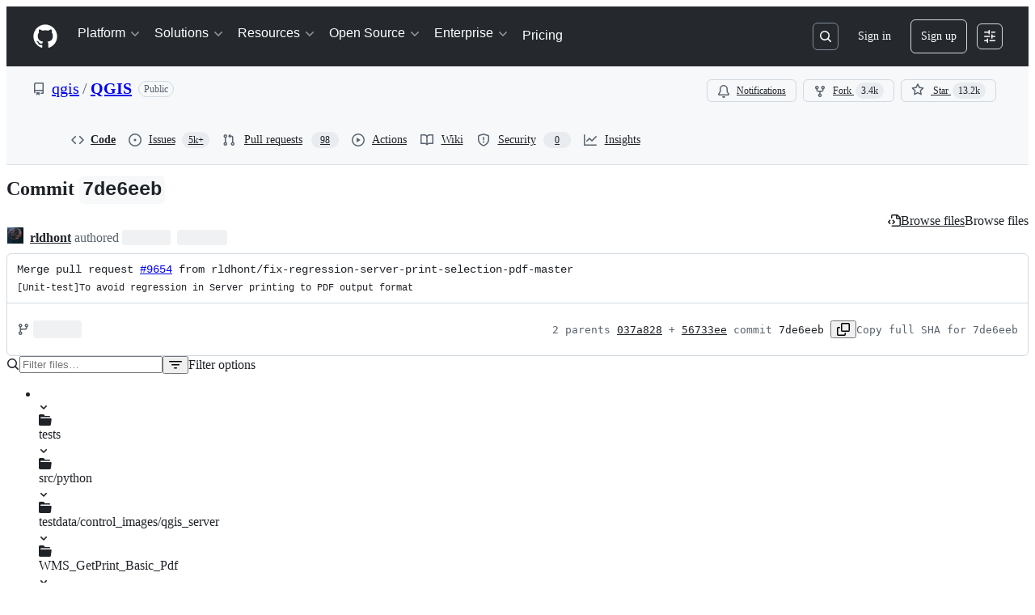

--- FILE ---
content_type: text/html; charset=utf-8
request_url: https://github.com/qgis/QGIS/commit/7de6eeb6d8a8397c8fab213bd0afe5cee72dfc52
body_size: 73862
content:






<!DOCTYPE html>
<html
  lang="en"
  
  data-color-mode="auto" data-light-theme="light" data-dark-theme="dark"
  data-a11y-animated-images="system" data-a11y-link-underlines="true"
  
  >




  <head>
    <meta charset="utf-8">
  <link rel="dns-prefetch" href="https://github.githubassets.com">
  <link rel="dns-prefetch" href="https://avatars.githubusercontent.com">
  <link rel="dns-prefetch" href="https://github-cloud.s3.amazonaws.com">
  <link rel="dns-prefetch" href="https://user-images.githubusercontent.com/">
  <link rel="preconnect" href="https://github.githubassets.com" crossorigin>
  <link rel="preconnect" href="https://avatars.githubusercontent.com">

  


  <link crossorigin="anonymous" media="all" rel="stylesheet" href="https://github.githubassets.com/assets/light-dac525bbd821.css" /><link crossorigin="anonymous" media="all" rel="stylesheet" href="https://github.githubassets.com/assets/light_high_contrast-56ccf4057897.css" /><link crossorigin="anonymous" media="all" rel="stylesheet" href="https://github.githubassets.com/assets/dark-784387e86ac0.css" /><link crossorigin="anonymous" media="all" rel="stylesheet" href="https://github.githubassets.com/assets/dark_high_contrast-79bd5fd84a86.css" /><link data-color-theme="light" crossorigin="anonymous" media="all" rel="stylesheet" data-href="https://github.githubassets.com/assets/light-dac525bbd821.css" /><link data-color-theme="light_high_contrast" crossorigin="anonymous" media="all" rel="stylesheet" data-href="https://github.githubassets.com/assets/light_high_contrast-56ccf4057897.css" /><link data-color-theme="light_colorblind" crossorigin="anonymous" media="all" rel="stylesheet" data-href="https://github.githubassets.com/assets/light_colorblind-0e24752a7d2b.css" /><link data-color-theme="light_colorblind_high_contrast" crossorigin="anonymous" media="all" rel="stylesheet" data-href="https://github.githubassets.com/assets/light_colorblind_high_contrast-412af2517363.css" /><link data-color-theme="light_tritanopia" crossorigin="anonymous" media="all" rel="stylesheet" data-href="https://github.githubassets.com/assets/light_tritanopia-6186e83663dc.css" /><link data-color-theme="light_tritanopia_high_contrast" crossorigin="anonymous" media="all" rel="stylesheet" data-href="https://github.githubassets.com/assets/light_tritanopia_high_contrast-9d33c7aea2e7.css" /><link data-color-theme="dark" crossorigin="anonymous" media="all" rel="stylesheet" data-href="https://github.githubassets.com/assets/dark-784387e86ac0.css" /><link data-color-theme="dark_high_contrast" crossorigin="anonymous" media="all" rel="stylesheet" data-href="https://github.githubassets.com/assets/dark_high_contrast-79bd5fd84a86.css" /><link data-color-theme="dark_colorblind" crossorigin="anonymous" media="all" rel="stylesheet" data-href="https://github.githubassets.com/assets/dark_colorblind-75db11311555.css" /><link data-color-theme="dark_colorblind_high_contrast" crossorigin="anonymous" media="all" rel="stylesheet" data-href="https://github.githubassets.com/assets/dark_colorblind_high_contrast-f2c1045899a2.css" /><link data-color-theme="dark_tritanopia" crossorigin="anonymous" media="all" rel="stylesheet" data-href="https://github.githubassets.com/assets/dark_tritanopia-f46d293c6ff3.css" /><link data-color-theme="dark_tritanopia_high_contrast" crossorigin="anonymous" media="all" rel="stylesheet" data-href="https://github.githubassets.com/assets/dark_tritanopia_high_contrast-e4b5684db29d.css" /><link data-color-theme="dark_dimmed" crossorigin="anonymous" media="all" rel="stylesheet" data-href="https://github.githubassets.com/assets/dark_dimmed-72c58078e707.css" /><link data-color-theme="dark_dimmed_high_contrast" crossorigin="anonymous" media="all" rel="stylesheet" data-href="https://github.githubassets.com/assets/dark_dimmed_high_contrast-956cb5dfcb85.css" />

  <style type="text/css">
    :root {
      --tab-size-preference: 4;
    }

    pre, code {
      tab-size: var(--tab-size-preference);
    }
  </style>

    <link crossorigin="anonymous" media="all" rel="stylesheet" href="https://github.githubassets.com/assets/primer-primitives-c37d781e2da5.css" />
    <link crossorigin="anonymous" media="all" rel="stylesheet" href="https://github.githubassets.com/assets/primer-dc3bfaf4b78e.css" />
    <link crossorigin="anonymous" media="all" rel="stylesheet" href="https://github.githubassets.com/assets/global-14019852d837.css" />
    <link crossorigin="anonymous" media="all" rel="stylesheet" href="https://github.githubassets.com/assets/github-6d0965b43add.css" />
  <link crossorigin="anonymous" media="all" rel="stylesheet" href="https://github.githubassets.com/assets/repository-5d735668c600.css" />
<link crossorigin="anonymous" media="all" rel="stylesheet" href="https://github.githubassets.com/assets/code-f0247a8b45d0.css" />

  

  <script type="application/json" id="client-env">{"locale":"en","featureFlags":["a11y_status_checks_ruleset","action_yml_language_service","actions_custom_images_public_preview_visibility","actions_custom_images_storage_billing_ui_visibility","actions_enable_snapshot_keyword","actions_image_version_event","actions_workflow_language_service","alternate_user_config_repo","api_insights_show_missing_data_banner","arianotify_comprehensive_migration","codespaces_prebuild_region_target_update","coding_agent_model_selection","contentful_lp_footnotes","copilot_3p_agent_hovercards","copilot_agent_cli_public_preview","copilot_agent_sessions_alive_updates","copilot_agent_task_list_v2","copilot_agent_tasks_btn_code_nav","copilot_agent_tasks_btn_code_view","copilot_agent_tasks_btn_code_view_lines","copilot_agent_tasks_btn_repo","copilot_api_agentic_issue_marshal_yaml","copilot_chat_agents_empty_state","copilot_chat_attach_multiple_images","copilot_chat_clear_model_selection_for_default_change","copilot_chat_file_redirect","copilot_chat_input_commands","copilot_chat_opening_thread_switch","copilot_chat_reduce_quota_checks","copilot_chat_search_bar_redirect","copilot_chat_selection_attachments","copilot_chat_vision_in_claude","copilot_chat_vision_preview_gate","copilot_coding_agent_task_response","copilot_custom_copilots","copilot_custom_copilots_feature_preview","copilot_duplicate_thread","copilot_extensions_hide_in_dotcom_chat","copilot_extensions_removal_on_marketplace","copilot_features_raycast_logo","copilot_file_block_ref_matching","copilot_ftp_hyperspace_upgrade_prompt","copilot_icebreakers_experiment_dashboard","copilot_icebreakers_experiment_hyperspace","copilot_immersive_generate_thread_name_async","copilot_immersive_job_result_preview","copilot_immersive_structured_model_picker","copilot_immersive_task_hyperlinking","copilot_immersive_task_within_chat_thread","copilot_org_policy_page_focus_mode","copilot_redirect_header_button_to_agents","copilot_security_alert_assignee_options","copilot_share_active_subthread","copilot_spaces_ga","copilot_spaces_individual_policies_ga","copilot_spaces_public_access_to_user_owned_spaces","copilot_spark_empty_state","copilot_spark_handle_nil_friendly_name","copilot_stable_conversation_view","copilot_swe_agent_progress_commands","copilot_swe_agent_use_subagents","copilot_unconfigured_is_inherited","custom_properties_split_properties_editing_page","dashboard_lists_max_age_filter","dashboard_universe_2025_feedback_dialog","dom_node_counts","enterprise_ai_controls","failbot_report_error_react_apps_on_page","flex_cta_groups_mvp","global_nav_react","global_nav_react_feature_preview","global_nav_react_teams_settings_page","hyperspace_2025_logged_out_batch_1","initial_per_page_pagination_updates","issue_fields_global_search","issue_fields_report_usage","issue_fields_timeline_events","issues_cache_operation_timeout","issues_cca_assign_actor_with_agent","issues_expanded_file_types","issues_lazy_load_comment_box_suggestions","issues_preheating_dependency_issues","issues_preheating_issue_row","issues_preheating_memex","issues_preheating_parent_issue","issues_preheating_secondary","issues_preheating_sub_issues","issues_preheating_timeline_issues","issues_react_bots_timeline_pagination","issues_react_chrome_container_query_fix","issues_react_client_side_caching_analytics","issues_react_client_side_caching_cb","issues_react_extended_preheat_analytics","issues_react_hot_cache","issues_react_prohibit_title_fallback","issues_react_safari_scroll_preservation","issues_react_turbo_cache_navigation","issues_react_use_turbo_for_cross_repo_navigation","issues_report_sidebar_interactions","lifecycle_label_name_updates","marketing_pages_search_explore_provider","memex_default_issue_create_repository","memex_display_button_config_menu","memex_grouped_by_edit_route","memex_live_update_hovercard","memex_mwl_filter_field_delimiter","mission_control_retry_on_401","mission_control_use_body_html","open_agent_session_in_vscode_insiders","open_agent_session_in_vscode_stable","primer_react_css_has_selector_perf","projects_assignee_max_limit","prs_conversations_react_split","pull_request_files_changed_opt_out_notice","pull_request_files_virtualization_containment","react_compiler_sso","react_quality_profiling","repos_insights_remove_new_url","ruleset_deletion_confirmation","sample_network_conn_type","site_calculator_actions_2025","site_features_copilot_universe","site_homepage_collaborate_video","spark_prompt_secret_scanning","spark_server_connection_status","swe_agent_member_requests","viewscreen_sandbox","webp_support","workbench_store_readonly"],"copilotApiOverrideUrl":"https://api.githubcopilot.com"}</script>
<script crossorigin="anonymous" type="application/javascript" src="https://github.githubassets.com/assets/high-contrast-cookie-ff2c933fbe48.js"></script>
<script crossorigin="anonymous" type="application/javascript" src="https://github.githubassets.com/assets/wp-runtime-10d6846dcd94.js" defer="defer"></script>
<script crossorigin="anonymous" type="application/javascript" src="https://github.githubassets.com/assets/6488-de87864e6818.js" defer="defer"></script>
<script crossorigin="anonymous" type="application/javascript" src="https://github.githubassets.com/assets/78298-e2b301acbc0e.js" defer="defer"></script>
<script crossorigin="anonymous" type="application/javascript" src="https://github.githubassets.com/assets/82075-fd36cf520df4.js" defer="defer"></script>
<script crossorigin="anonymous" type="application/javascript" src="https://github.githubassets.com/assets/environment-112a4ebf88e5.js" defer="defer"></script>
<script crossorigin="anonymous" type="application/javascript" src="https://github.githubassets.com/assets/97068-2c8e697c6e8c.js" defer="defer"></script>
<script crossorigin="anonymous" type="application/javascript" src="https://github.githubassets.com/assets/43784-4652ae97a661.js" defer="defer"></script>
<script crossorigin="anonymous" type="application/javascript" src="https://github.githubassets.com/assets/4712-6fc930a63a4b.js" defer="defer"></script>
<script crossorigin="anonymous" type="application/javascript" src="https://github.githubassets.com/assets/81028-4fa90b716172.js" defer="defer"></script>
<script crossorigin="anonymous" type="application/javascript" src="https://github.githubassets.com/assets/74911-498f12492577.js" defer="defer"></script>
<script crossorigin="anonymous" type="application/javascript" src="https://github.githubassets.com/assets/91853-448038d8f9ef.js" defer="defer"></script>
<script crossorigin="anonymous" type="application/javascript" src="https://github.githubassets.com/assets/78143-31968346cf4c.js" defer="defer"></script>
<script crossorigin="anonymous" type="application/javascript" src="https://github.githubassets.com/assets/78954-eeadcb8a29db.js" defer="defer"></script>
<script crossorigin="anonymous" type="application/javascript" src="https://github.githubassets.com/assets/github-elements-0fb6acf0f24b.js" defer="defer"></script>
<script crossorigin="anonymous" type="application/javascript" src="https://github.githubassets.com/assets/element-registry-44c4d3e56996.js" defer="defer"></script>
<script crossorigin="anonymous" type="application/javascript" src="https://github.githubassets.com/assets/react-core-b53e33f6993e.js" defer="defer"></script>
<script crossorigin="anonymous" type="application/javascript" src="https://github.githubassets.com/assets/react-lib-b492ee0e2c35.js" defer="defer"></script>
<script crossorigin="anonymous" type="application/javascript" src="https://github.githubassets.com/assets/90780-1a0f3d593ff0.js" defer="defer"></script>
<script crossorigin="anonymous" type="application/javascript" src="https://github.githubassets.com/assets/28546-ee41c9313871.js" defer="defer"></script>
<script crossorigin="anonymous" type="application/javascript" src="https://github.githubassets.com/assets/17688-a9e16fb5ed13.js" defer="defer"></script>
<script crossorigin="anonymous" type="application/javascript" src="https://github.githubassets.com/assets/15938-1bc2c363d5ed.js" defer="defer"></script>
<script crossorigin="anonymous" type="application/javascript" src="https://github.githubassets.com/assets/70191-36bdeb9f5eb6.js" defer="defer"></script>
<script crossorigin="anonymous" type="application/javascript" src="https://github.githubassets.com/assets/7332-5ea4ccf72018.js" defer="defer"></script>
<script crossorigin="anonymous" type="application/javascript" src="https://github.githubassets.com/assets/66721-c03c0d8e4fbe.js" defer="defer"></script>
<script crossorigin="anonymous" type="application/javascript" src="https://github.githubassets.com/assets/89708-97b7bb596019.js" defer="defer"></script>
<script crossorigin="anonymous" type="application/javascript" src="https://github.githubassets.com/assets/51519-08058b4d6d41.js" defer="defer"></script>
<script crossorigin="anonymous" type="application/javascript" src="https://github.githubassets.com/assets/2608-450177e3aea5.js" defer="defer"></script>
<script crossorigin="anonymous" type="application/javascript" src="https://github.githubassets.com/assets/96384-94f4e11ad43a.js" defer="defer"></script>
<script crossorigin="anonymous" type="application/javascript" src="https://github.githubassets.com/assets/19718-302da6273821.js" defer="defer"></script>
<script crossorigin="anonymous" type="application/javascript" src="https://github.githubassets.com/assets/behaviors-054e9e1af0ce.js" defer="defer"></script>
<script crossorigin="anonymous" type="application/javascript" src="https://github.githubassets.com/assets/37911-8ca53539e04e.js" defer="defer"></script>
<script crossorigin="anonymous" type="application/javascript" src="https://github.githubassets.com/assets/notifications-global-09b60cb040de.js" defer="defer"></script>
<script crossorigin="anonymous" type="application/javascript" src="https://github.githubassets.com/assets/97582-905c58277a41.js" defer="defer"></script>
<script crossorigin="anonymous" type="application/javascript" src="https://github.githubassets.com/assets/50170-e702810dc9f9.js" defer="defer"></script>
<script crossorigin="anonymous" type="application/javascript" src="https://github.githubassets.com/assets/70894-7e754072a108.js" defer="defer"></script>
<script crossorigin="anonymous" type="application/javascript" src="https://github.githubassets.com/assets/90787-9c76db2bc97d.js" defer="defer"></script>
<script crossorigin="anonymous" type="application/javascript" src="https://github.githubassets.com/assets/55526-cc4799be07b0.js" defer="defer"></script>
<script crossorigin="anonymous" type="application/javascript" src="https://github.githubassets.com/assets/diffs-85d636847341.js" defer="defer"></script>
  
  <script crossorigin="anonymous" type="application/javascript" src="https://github.githubassets.com/assets/primer-react-461f94d12ce0.js" defer="defer"></script>
<script crossorigin="anonymous" type="application/javascript" src="https://github.githubassets.com/assets/octicons-react-a215e6ee021a.js" defer="defer"></script>
<script crossorigin="anonymous" type="application/javascript" src="https://github.githubassets.com/assets/31475-2b0a1453a474.js" defer="defer"></script>
<script crossorigin="anonymous" type="application/javascript" src="https://github.githubassets.com/assets/40746-9d8f02df7f67.js" defer="defer"></script>
<script crossorigin="anonymous" type="application/javascript" src="https://github.githubassets.com/assets/40799-3861f5a0c503.js" defer="defer"></script>
<script crossorigin="anonymous" type="application/javascript" src="https://github.githubassets.com/assets/30587-8ee8ce5d4e19.js" defer="defer"></script>
<script crossorigin="anonymous" type="application/javascript" src="https://github.githubassets.com/assets/99418-9d4961969e0d.js" defer="defer"></script>
<script crossorigin="anonymous" type="application/javascript" src="https://github.githubassets.com/assets/72471-29a70f0e5076.js" defer="defer"></script>
<script crossorigin="anonymous" type="application/javascript" src="https://github.githubassets.com/assets/55229-566f8feccfd6.js" defer="defer"></script>
<script crossorigin="anonymous" type="application/javascript" src="https://github.githubassets.com/assets/33915-05ba9b3edc31.js" defer="defer"></script>
<script crossorigin="anonymous" type="application/javascript" src="https://github.githubassets.com/assets/95768-6ebf46d0e6e7.js" defer="defer"></script>
<script crossorigin="anonymous" type="application/javascript" src="https://github.githubassets.com/assets/51220-1830aac4fd9d.js" defer="defer"></script>
<script crossorigin="anonymous" type="application/javascript" src="https://github.githubassets.com/assets/62469-7063f8c06f17.js" defer="defer"></script>
<script crossorigin="anonymous" type="application/javascript" src="https://github.githubassets.com/assets/40420-35fe8a8a8f6e.js" defer="defer"></script>
<script crossorigin="anonymous" type="application/javascript" src="https://github.githubassets.com/assets/67602-b6c420946f9c.js" defer="defer"></script>
<script crossorigin="anonymous" type="application/javascript" src="https://github.githubassets.com/assets/26744-863875e3115b.js" defer="defer"></script>
<script crossorigin="anonymous" type="application/javascript" src="https://github.githubassets.com/assets/57026-d062b09b7206.js" defer="defer"></script>
<script crossorigin="anonymous" type="application/javascript" src="https://github.githubassets.com/assets/18312-eae0b7b61115.js" defer="defer"></script>
<script crossorigin="anonymous" type="application/javascript" src="https://github.githubassets.com/assets/24774-d8e1865f3223.js" defer="defer"></script>
<script crossorigin="anonymous" type="application/javascript" src="https://github.githubassets.com/assets/95767-c092be5e63c2.js" defer="defer"></script>
<script crossorigin="anonymous" type="application/javascript" src="https://github.githubassets.com/assets/50517-abffb7e27c7a.js" defer="defer"></script>
<script crossorigin="anonymous" type="application/javascript" src="https://github.githubassets.com/assets/17041-4dbe16da823f.js" defer="defer"></script>
<script crossorigin="anonymous" type="application/javascript" src="https://github.githubassets.com/assets/59672-2f26073a8e5f.js" defer="defer"></script>
<script crossorigin="anonymous" type="application/javascript" src="https://github.githubassets.com/assets/83494-50f96c46f27e.js" defer="defer"></script>
<script crossorigin="anonymous" type="application/javascript" src="https://github.githubassets.com/assets/36683-561d7d488689.js" defer="defer"></script>
<script crossorigin="anonymous" type="application/javascript" src="https://github.githubassets.com/assets/40771-bf26884e424c.js" defer="defer"></script>
<script crossorigin="anonymous" type="application/javascript" src="https://github.githubassets.com/assets/87670-4733e4d8a70a.js" defer="defer"></script>
<script crossorigin="anonymous" type="application/javascript" src="https://github.githubassets.com/assets/66990-2a28ec0d1b5a.js" defer="defer"></script>
<script crossorigin="anonymous" type="application/javascript" src="https://github.githubassets.com/assets/29665-1d34baf5b8ee.js" defer="defer"></script>
<script crossorigin="anonymous" type="application/javascript" src="https://github.githubassets.com/assets/4817-04011b02de2f.js" defer="defer"></script>
<script crossorigin="anonymous" type="application/javascript" src="https://github.githubassets.com/assets/91232-ffde22a4fbf4.js" defer="defer"></script>
<script crossorigin="anonymous" type="application/javascript" src="https://github.githubassets.com/assets/37294-181446c9d1a4.js" defer="defer"></script>
<script crossorigin="anonymous" type="application/javascript" src="https://github.githubassets.com/assets/2635-bc6879cb6463.js" defer="defer"></script>
<script crossorigin="anonymous" type="application/javascript" src="https://github.githubassets.com/assets/30721-ec91aeeda0ea.js" defer="defer"></script>
<script crossorigin="anonymous" type="application/javascript" src="https://github.githubassets.com/assets/99808-82ea480038ad.js" defer="defer"></script>
<script crossorigin="anonymous" type="application/javascript" src="https://github.githubassets.com/assets/52302-04a62ee8ef91.js" defer="defer"></script>
<script crossorigin="anonymous" type="application/javascript" src="https://github.githubassets.com/assets/81171-e49c56326cba.js" defer="defer"></script>
<script crossorigin="anonymous" type="application/javascript" src="https://github.githubassets.com/assets/67071-ce73664672d1.js" defer="defer"></script>
<script crossorigin="anonymous" type="application/javascript" src="https://github.githubassets.com/assets/22116-ee6d23c0a1f6.js" defer="defer"></script>
<script crossorigin="anonymous" type="application/javascript" src="https://github.githubassets.com/assets/41165-e3399fbcd513.js" defer="defer"></script>
<script crossorigin="anonymous" type="application/javascript" src="https://github.githubassets.com/assets/14589-2e63e120996b.js" defer="defer"></script>
<script crossorigin="anonymous" type="application/javascript" src="https://github.githubassets.com/assets/6623-0822648f6b5a.js" defer="defer"></script>
<script crossorigin="anonymous" type="application/javascript" src="https://github.githubassets.com/assets/41461-c2404906d7ed.js" defer="defer"></script>
<script crossorigin="anonymous" type="application/javascript" src="https://github.githubassets.com/assets/44185-ee8cad5884c1.js" defer="defer"></script>
<script crossorigin="anonymous" type="application/javascript" src="https://github.githubassets.com/assets/37749-4f161c4e78ff.js" defer="defer"></script>
<script crossorigin="anonymous" type="application/javascript" src="https://github.githubassets.com/assets/commits-7ea14eae747a.js" defer="defer"></script>
<link crossorigin="anonymous" media="all" rel="stylesheet" href="https://github.githubassets.com/assets/primer-react.272733bb6899c5359cf5.module.css" />
<link crossorigin="anonymous" media="all" rel="stylesheet" href="https://github.githubassets.com/assets/41165.8785933235ca8cd1593b.module.css" />
<link crossorigin="anonymous" media="all" rel="stylesheet" href="https://github.githubassets.com/assets/commits.3b290411875ac9b5ad91.module.css" />

  <script crossorigin="anonymous" type="application/javascript" src="https://github.githubassets.com/assets/45982-9e8f2935bf50.js" defer="defer"></script>
<script crossorigin="anonymous" type="application/javascript" src="https://github.githubassets.com/assets/notifications-subscriptions-menu-9c6677e78683.js" defer="defer"></script>
<link crossorigin="anonymous" media="all" rel="stylesheet" href="https://github.githubassets.com/assets/primer-react.272733bb6899c5359cf5.module.css" />
<link crossorigin="anonymous" media="all" rel="stylesheet" href="https://github.githubassets.com/assets/notifications-subscriptions-menu.933100a30c03fd4e8ae4.module.css" />


  <title>Merge pull request #9654 from rldhont/fix-regression-server-print-sel… · qgis/QGIS@7de6eeb · GitHub</title>



  <meta name="route-pattern" content="/:user_id/:repository/commit/:name(/*path)" data-turbo-transient>
  <meta name="route-controller" content="commit" data-turbo-transient>
  <meta name="route-action" content="show" data-turbo-transient>
  <meta name="fetch-nonce" content="v2:97adc2ee-28bc-fc64-805e-1016eb5d07dc">

    
  <meta name="current-catalog-service-hash" content="f3abb0cc802f3d7b95fc8762b94bdcb13bf39634c40c357301c4aa1d67a256fb">


  <meta name="request-id" content="B880:3930F2:16EE468:1D402D3:697457C8" data-pjax-transient="true"/><meta name="html-safe-nonce" content="e1cbc886e1c9efc63b65f9bccdb92193f784efc9abebf5314221be59a16898c8" data-pjax-transient="true"/><meta name="visitor-payload" content="eyJyZWZlcnJlciI6IiIsInJlcXVlc3RfaWQiOiJCODgwOjM5MzBGMjoxNkVFNDY4OjFENDAyRDM6Njk3NDU3QzgiLCJ2aXNpdG9yX2lkIjoiMzA0NjgyODYzMTY1NzgzMDM0NCIsInJlZ2lvbl9lZGdlIjoiaWFkIiwicmVnaW9uX3JlbmRlciI6ImlhZCJ9" data-pjax-transient="true"/><meta name="visitor-hmac" content="ba00ab8c410390fa504c85841c29d73e4b15f7e7719258e03b438f4a5a46746b" data-pjax-transient="true"/>


    <meta name="hovercard-subject-tag" content="repository:1690480" data-turbo-transient>


  <meta name="github-keyboard-shortcuts" content="repository,commits,copilot" data-turbo-transient="true" />
  

  <meta name="selected-link" value="repo_commits" data-turbo-transient>
  <link rel="assets" href="https://github.githubassets.com/">

    <meta name="google-site-verification" content="Apib7-x98H0j5cPqHWwSMm6dNU4GmODRoqxLiDzdx9I">

<meta name="octolytics-url" content="https://collector.github.com/github/collect" />

  <meta name="analytics-location" content="/&lt;user-name&gt;/&lt;repo-name&gt;/commit/show" data-turbo-transient="true" />

  




    <meta name="user-login" content="">

  

    <meta name="viewport" content="width=device-width">

    

      <meta name="description" content="QGIS is a free, open source, cross platform (lin/win/mac) geographical information system (GIS) - Merge pull request #9654 from rldhont/fix-regression-server-print-sel… · qgis/QGIS@7de6eeb">

      <link rel="search" type="application/opensearchdescription+xml" href="/opensearch.xml" title="GitHub">

    <link rel="fluid-icon" href="https://github.com/fluidicon.png" title="GitHub">
    <meta property="fb:app_id" content="1401488693436528">
    <meta name="apple-itunes-app" content="app-id=1477376905, app-argument=https://github.com/qgis/QGIS/commit/7de6eeb6d8a8397c8fab213bd0afe5cee72dfc52" />

      <meta name="twitter:image" content="https://opengraph.githubassets.com/2cbe87273f3d7e5bbac02e3830c8a5b4bd9c831cea9d8b46c2fdbbe29ad6c5d7/qgis/QGIS/commit/7de6eeb6d8a8397c8fab213bd0afe5cee72dfc52" /><meta name="twitter:site" content="@github" /><meta name="twitter:card" content="summary_large_image" /><meta name="twitter:title" content="Merge pull request #9654 from rldhont/fix-regression-server-print-sel… · qgis/QGIS@7de6eeb" /><meta name="twitter:description" content="…ection-pdf-master

[Unit-test]To avoid regression in Server printing to PDF output format" />
  <meta property="og:image" content="https://opengraph.githubassets.com/2cbe87273f3d7e5bbac02e3830c8a5b4bd9c831cea9d8b46c2fdbbe29ad6c5d7/qgis/QGIS/commit/7de6eeb6d8a8397c8fab213bd0afe5cee72dfc52" /><meta property="og:image:alt" content="…ection-pdf-master

[Unit-test]To avoid regression in Server printing to PDF output format" /><meta property="og:image:width" content="1200" /><meta property="og:image:height" content="600" /><meta property="og:site_name" content="GitHub" /><meta property="og:type" content="object" /><meta property="og:title" content="Merge pull request #9654 from rldhont/fix-regression-server-print-sel… · qgis/QGIS@7de6eeb" /><meta property="og:url" content="/qgis/QGIS/commit/7de6eeb6d8a8397c8fab213bd0afe5cee72dfc52" /><meta property="og:description" content="…ection-pdf-master

[Unit-test]To avoid regression in Server printing to PDF output format" /><meta property="og:updated_time" content="1554373718" />
  




      <meta name="hostname" content="github.com">



        <meta name="expected-hostname" content="github.com">


  <meta http-equiv="x-pjax-version" content="9ca924c8286d06ca44ac15a6606a100158226672b2b763eb56b56364a99dc529" data-turbo-track="reload">
  <meta http-equiv="x-pjax-csp-version" content="21a43568025709b66240454fc92d4f09335a96863f8ab1c46b4a07f6a5b67102" data-turbo-track="reload">
  <meta http-equiv="x-pjax-css-version" content="11db81fa29d9c0cc06e1edce1a65a9d290233af282800834cf371831e6dfea11" data-turbo-track="reload">
  <meta http-equiv="x-pjax-js-version" content="e0b95d743b7672c9ac0e1032d5f117950182dc164a83434a7db86510e8f0b37c" data-turbo-track="reload">

  <meta name="turbo-cache-control" content="no-preview" data-turbo-transient="">

      <meta name="turbo-cache-control" content="no-cache" data-turbo-transient>

    <meta data-hydrostats="publish">

  <meta name="go-import" content="github.com/qgis/QGIS git https://github.com/qgis/QGIS.git">

  <meta name="octolytics-dimension-user_id" content="483444" /><meta name="octolytics-dimension-user_login" content="qgis" /><meta name="octolytics-dimension-repository_id" content="1690480" /><meta name="octolytics-dimension-repository_nwo" content="qgis/QGIS" /><meta name="octolytics-dimension-repository_public" content="true" /><meta name="octolytics-dimension-repository_is_fork" content="false" /><meta name="octolytics-dimension-repository_network_root_id" content="1690480" /><meta name="octolytics-dimension-repository_network_root_nwo" content="qgis/QGIS" />



      <meta name="robots" content="noindex, nofollow" />


    <meta name="turbo-body-classes" content="logged-out env-production page-responsive">
  <meta name="disable-turbo" content="false">


  <meta name="browser-stats-url" content="https://api.github.com/_private/browser/stats">

  <meta name="browser-errors-url" content="https://api.github.com/_private/browser/errors">

  <meta name="release" content="56fe7e2e8de6e57740bca50402351ea656f7a4bf">
  <meta name="ui-target" content="full">

  <link rel="mask-icon" href="https://github.githubassets.com/assets/pinned-octocat-093da3e6fa40.svg" color="#000000">
  <link rel="alternate icon" class="js-site-favicon" type="image/png" href="https://github.githubassets.com/favicons/favicon.png">
  <link rel="icon" class="js-site-favicon" type="image/svg+xml" href="https://github.githubassets.com/favicons/favicon.svg" data-base-href="https://github.githubassets.com/favicons/favicon">

<meta name="theme-color" content="#1e2327">
<meta name="color-scheme" content="light dark" />


  <link rel="manifest" href="/manifest.json" crossOrigin="use-credentials">

  </head>

  <body class="logged-out env-production page-responsive" style="word-wrap: break-word;" >
    <div data-turbo-body class="logged-out env-production page-responsive" style="word-wrap: break-word;" >
      <div id="__primerPortalRoot__" role="region" style="z-index: 1000; position: absolute; width: 100%;" data-turbo-permanent></div>
      



    <div class="position-relative header-wrapper js-header-wrapper ">
      <a href="#start-of-content" data-skip-target-assigned="false" class="px-2 py-4 color-bg-accent-emphasis color-fg-on-emphasis show-on-focus js-skip-to-content">Skip to content</a>

      <span data-view-component="true" class="progress-pjax-loader Progress position-fixed width-full">
    <span style="width: 0%;" data-view-component="true" class="Progress-item progress-pjax-loader-bar left-0 top-0 color-bg-accent-emphasis"></span>
</span>      
      
      <link crossorigin="anonymous" media="all" rel="stylesheet" href="https://github.githubassets.com/assets/primer-react.272733bb6899c5359cf5.module.css" />
<link crossorigin="anonymous" media="all" rel="stylesheet" href="https://github.githubassets.com/assets/keyboard-shortcuts-dialog.29aaeaafa90f007c6f61.module.css" />

<react-partial
  partial-name="keyboard-shortcuts-dialog"
  data-ssr="false"
  data-attempted-ssr="false"
  data-react-profiling="true"
>
  
  <script type="application/json" data-target="react-partial.embeddedData">{"props":{"docsUrl":"https://docs.github.com/get-started/accessibility/keyboard-shortcuts"}}</script>
  <div data-target="react-partial.reactRoot"></div>
</react-partial>





      

          

              
<script crossorigin="anonymous" type="application/javascript" src="https://github.githubassets.com/assets/43862-5c4df3ba1119.js" defer="defer"></script>
<script crossorigin="anonymous" type="application/javascript" src="https://github.githubassets.com/assets/85110-5c8beb884518.js" defer="defer"></script>
<script crossorigin="anonymous" type="application/javascript" src="https://github.githubassets.com/assets/sessions-dc7eea68d186.js" defer="defer"></script>

<style>
  /* Override primer focus outline color for marketing header dropdown links for better contrast */
  [data-color-mode="light"] .HeaderMenu-dropdown-link:focus-visible,
  [data-color-mode="light"] .HeaderMenu-trailing-link a:focus-visible {
    outline-color: var(--color-accent-fg);
  }
</style>

<header class="HeaderMktg header-logged-out js-details-container js-header Details f4 py-3" role="banner" data-is-top="true" data-color-mode=auto data-light-theme=light data-dark-theme=dark>
  <h2 class="sr-only">Navigation Menu</h2>

  <button type="button" class="HeaderMktg-backdrop d-lg-none border-0 position-fixed top-0 left-0 width-full height-full js-details-target" aria-label="Toggle navigation">
    <span class="d-none">Toggle navigation</span>
  </button>

  <div class="d-flex flex-column flex-lg-row flex-items-center px-3 px-md-4 px-lg-5 height-full position-relative z-1">
    <div class="d-flex flex-justify-between flex-items-center width-full width-lg-auto">
      <div class="flex-1">
        <button aria-label="Toggle navigation" aria-expanded="false" type="button" data-view-component="true" class="js-details-target js-nav-padding-recalculate js-header-menu-toggle Button--link Button--medium Button d-lg-none color-fg-inherit p-1">  <span class="Button-content">
    <span class="Button-label"><div class="HeaderMenu-toggle-bar rounded my-1"></div>
            <div class="HeaderMenu-toggle-bar rounded my-1"></div>
            <div class="HeaderMenu-toggle-bar rounded my-1"></div></span>
  </span>
</button>
      </div>

      <a class="mr-lg-3 color-fg-inherit flex-order-2 js-prevent-focus-on-mobile-nav"
        href="/"
        aria-label="Homepage"
        data-analytics-event="{&quot;category&quot;:&quot;Marketing nav&quot;,&quot;action&quot;:&quot;click to go to homepage&quot;,&quot;label&quot;:&quot;ref_page:Marketing;ref_cta:Logomark;ref_loc:Header&quot;}">
        <svg height="32" aria-hidden="true" viewBox="0 0 24 24" version="1.1" width="32" data-view-component="true" class="octicon octicon-mark-github">
    <path d="M12 1C5.923 1 1 5.923 1 12c0 4.867 3.149 8.979 7.521 10.436.55.096.756-.233.756-.522 0-.262-.013-1.128-.013-2.049-2.764.509-3.479-.674-3.699-1.292-.124-.317-.66-1.293-1.127-1.554-.385-.207-.936-.715-.014-.729.866-.014 1.485.797 1.691 1.128.99 1.663 2.571 1.196 3.204.907.096-.715.385-1.196.701-1.471-2.448-.275-5.005-1.224-5.005-5.432 0-1.196.426-2.186 1.128-2.956-.111-.275-.496-1.402.11-2.915 0 0 .921-.288 3.024 1.128a10.193 10.193 0 0 1 2.75-.371c.936 0 1.871.123 2.75.371 2.104-1.43 3.025-1.128 3.025-1.128.605 1.513.221 2.64.111 2.915.701.77 1.127 1.747 1.127 2.956 0 4.222-2.571 5.157-5.019 5.432.399.344.743 1.004.743 2.035 0 1.471-.014 2.654-.014 3.025 0 .289.206.632.756.522C19.851 20.979 23 16.854 23 12c0-6.077-4.922-11-11-11Z"></path>
</svg>
      </a>

      <div class="d-flex flex-1 flex-order-2 text-right d-lg-none gap-2 flex-justify-end">
          <a
            href="/login?return_to=https%3A%2F%2Fgithub.com%2Fqgis%2FQGIS%2Fcommit%2F7de6eeb6d8a8397c8fab213bd0afe5cee72dfc52"
            class="HeaderMenu-link HeaderMenu-button d-inline-flex f5 no-underline border color-border-default rounded-2 px-2 py-1 color-fg-inherit js-prevent-focus-on-mobile-nav"
            data-hydro-click="{&quot;event_type&quot;:&quot;authentication.click&quot;,&quot;payload&quot;:{&quot;location_in_page&quot;:&quot;site header menu&quot;,&quot;repository_id&quot;:null,&quot;auth_type&quot;:&quot;SIGN_UP&quot;,&quot;originating_url&quot;:&quot;https://github.com/qgis/QGIS/commit/7de6eeb6d8a8397c8fab213bd0afe5cee72dfc52&quot;,&quot;user_id&quot;:null}}" data-hydro-click-hmac="ad0cfad9757b9c46c103059992b623962e348569e70badac89378fd97093fb58"
            data-analytics-event="{&quot;category&quot;:&quot;Marketing nav&quot;,&quot;action&quot;:&quot;click to Sign in&quot;,&quot;label&quot;:&quot;ref_page:Marketing;ref_cta:Sign in;ref_loc:Header&quot;}"
          >
            Sign in
          </a>
              <div class="AppHeader-appearanceSettings">
    <react-partial-anchor>
      <button data-target="react-partial-anchor.anchor" id="icon-button-61ab777f-f606-48f6-8544-77b4e4a8480c" aria-labelledby="tooltip-16b6e15d-1812-4db2-9788-320107e644c3" type="button" disabled="disabled" data-view-component="true" class="Button Button--iconOnly Button--invisible Button--medium AppHeader-button HeaderMenu-link border cursor-wait">  <svg aria-hidden="true" height="16" viewBox="0 0 16 16" version="1.1" width="16" data-view-component="true" class="octicon octicon-sliders Button-visual">
    <path d="M15 2.75a.75.75 0 0 1-.75.75h-4a.75.75 0 0 1 0-1.5h4a.75.75 0 0 1 .75.75Zm-8.5.75v1.25a.75.75 0 0 0 1.5 0v-4a.75.75 0 0 0-1.5 0V2H1.75a.75.75 0 0 0 0 1.5H6.5Zm1.25 5.25a.75.75 0 0 0 0-1.5h-6a.75.75 0 0 0 0 1.5h6ZM15 8a.75.75 0 0 1-.75.75H11.5V10a.75.75 0 1 1-1.5 0V6a.75.75 0 0 1 1.5 0v1.25h2.75A.75.75 0 0 1 15 8Zm-9 5.25v-2a.75.75 0 0 0-1.5 0v1.25H1.75a.75.75 0 0 0 0 1.5H4.5v1.25a.75.75 0 0 0 1.5 0v-2Zm9 0a.75.75 0 0 1-.75.75h-6a.75.75 0 0 1 0-1.5h6a.75.75 0 0 1 .75.75Z"></path>
</svg>
</button><tool-tip id="tooltip-16b6e15d-1812-4db2-9788-320107e644c3" for="icon-button-61ab777f-f606-48f6-8544-77b4e4a8480c" popover="manual" data-direction="s" data-type="label" data-view-component="true" class="sr-only position-absolute">Appearance settings</tool-tip>

      <template data-target="react-partial-anchor.template">
        <link crossorigin="anonymous" media="all" rel="stylesheet" href="https://github.githubassets.com/assets/primer-react.272733bb6899c5359cf5.module.css" />
<link crossorigin="anonymous" media="all" rel="stylesheet" href="https://github.githubassets.com/assets/appearance-settings.753d458774a2f782559b.module.css" />

<react-partial
  partial-name="appearance-settings"
  data-ssr="false"
  data-attempted-ssr="false"
  data-react-profiling="true"
>
  
  <script type="application/json" data-target="react-partial.embeddedData">{"props":{}}</script>
  <div data-target="react-partial.reactRoot"></div>
</react-partial>


      </template>
    </react-partial-anchor>
  </div>

      </div>
    </div>


    <div class="HeaderMenu js-header-menu height-fit position-lg-relative d-lg-flex flex-column flex-auto top-0">
      <div class="HeaderMenu-wrapper d-flex flex-column flex-self-start flex-lg-row flex-auto rounded rounded-lg-0">
            <link crossorigin="anonymous" media="all" rel="stylesheet" href="https://github.githubassets.com/assets/primer-react.272733bb6899c5359cf5.module.css" />
<link crossorigin="anonymous" media="all" rel="stylesheet" href="https://github.githubassets.com/assets/marketing-navigation.2a752a3c708bb38a3035.module.css" />

<react-partial
  partial-name="marketing-navigation"
  data-ssr="true"
  data-attempted-ssr="true"
  data-react-profiling="true"
>
  
  <script type="application/json" data-target="react-partial.embeddedData">{"props":{"should_use_dotcom_links":true}}</script>
  <div data-target="react-partial.reactRoot"><nav class="MarketingNavigation-module__nav--jA9Zq" aria-label="Global"><ul class="MarketingNavigation-module__list--r_vr2"><li><div class="NavDropdown-module__container--bmXM2 js-details-container js-header-menu-item"><button type="button" class="NavDropdown-module__button--Hq9UR js-details-target" aria-expanded="false">Platform<svg aria-hidden="true" focusable="false" class="octicon octicon-chevron-right NavDropdown-module__buttonIcon--SR0Ke" viewBox="0 0 16 16" width="16" height="16" fill="currentColor" display="inline-block" overflow="visible" style="vertical-align:text-bottom"><path d="M6.22 3.22a.75.75 0 0 1 1.06 0l4.25 4.25a.75.75 0 0 1 0 1.06l-4.25 4.25a.751.751 0 0 1-1.042-.018.751.751 0 0 1-.018-1.042L9.94 8 6.22 4.28a.75.75 0 0 1 0-1.06Z"></path></svg></button><div class="NavDropdown-module__dropdown--Ig57Y"><ul class="NavDropdown-module__list--RwSSK"><li><div class="NavGroup-module__group--T925n"><span class="NavGroup-module__title--TdKyz">AI CODE CREATION</span><ul class="NavGroup-module__list--M8eGv"><li><a href="https://github.com/features/copilot" data-analytics-event="{&quot;action&quot;:&quot;github_copilot&quot;,&quot;tag&quot;:&quot;link&quot;,&quot;context&quot;:&quot;platform&quot;,&quot;location&quot;:&quot;navbar&quot;,&quot;label&quot;:&quot;github_copilot_link_platform_navbar&quot;}" class="NavLink-module__link--n48VB"><div class="NavLink-module__text--SdWkb"><svg aria-hidden="true" focusable="false" class="octicon octicon-copilot NavLink-module__icon--h0sw7" viewBox="0 0 24 24" width="24" height="24" fill="currentColor" display="inline-block" overflow="visible" style="vertical-align:text-bottom"><path d="M23.922 16.992c-.861 1.495-5.859 5.023-11.922 5.023-6.063 0-11.061-3.528-11.922-5.023A.641.641 0 0 1 0 16.736v-2.869a.841.841 0 0 1 .053-.22c.372-.935 1.347-2.292 2.605-2.656.167-.429.414-1.055.644-1.517a10.195 10.195 0 0 1-.052-1.086c0-1.331.282-2.499 1.132-3.368.397-.406.89-.717 1.474-.952 1.399-1.136 3.392-2.093 6.122-2.093 2.731 0 4.767.957 6.166 2.093.584.235 1.077.546 1.474.952.85.869 1.132 2.037 1.132 3.368 0 .368-.014.733-.052 1.086.23.462.477 1.088.644 1.517 1.258.364 2.233 1.721 2.605 2.656a.832.832 0 0 1 .053.22v2.869a.641.641 0 0 1-.078.256ZM12.172 11h-.344a4.323 4.323 0 0 1-.355.508C10.703 12.455 9.555 13 7.965 13c-1.725 0-2.989-.359-3.782-1.259a2.005 2.005 0 0 1-.085-.104L4 11.741v6.585c1.435.779 4.514 2.179 8 2.179 3.486 0 6.565-1.4 8-2.179v-6.585l-.098-.104s-.033.045-.085.104c-.793.9-2.057 1.259-3.782 1.259-1.59 0-2.738-.545-3.508-1.492a4.323 4.323 0 0 1-.355-.508h-.016.016Zm.641-2.935c.136 1.057.403 1.913.878 2.497.442.544 1.134.938 2.344.938 1.573 0 2.292-.337 2.657-.751.384-.435.558-1.15.558-2.361 0-1.14-.243-1.847-.705-2.319-.477-.488-1.319-.862-2.824-1.025-1.487-.161-2.192.138-2.533.529-.269.307-.437.808-.438 1.578v.021c0 .265.021.562.063.893Zm-1.626 0c.042-.331.063-.628.063-.894v-.02c-.001-.77-.169-1.271-.438-1.578-.341-.391-1.046-.69-2.533-.529-1.505.163-2.347.537-2.824 1.025-.462.472-.705 1.179-.705 2.319 0 1.211.175 1.926.558 2.361.365.414 1.084.751 2.657.751 1.21 0 1.902-.394 2.344-.938.475-.584.742-1.44.878-2.497Z"></path><path d="M14.5 14.25a1 1 0 0 1 1 1v2a1 1 0 0 1-2 0v-2a1 1 0 0 1 1-1Zm-5 0a1 1 0 0 1 1 1v2a1 1 0 0 1-2 0v-2a1 1 0 0 1 1-1Z"></path></svg><span class="NavLink-module__title--xw3ok">GitHub Copilot</span><span class="NavLink-module__subtitle--qC15H">Write better code with AI</span></div></a></li><li><a href="https://github.com/features/spark" data-analytics-event="{&quot;action&quot;:&quot;github_spark&quot;,&quot;tag&quot;:&quot;link&quot;,&quot;context&quot;:&quot;platform&quot;,&quot;location&quot;:&quot;navbar&quot;,&quot;label&quot;:&quot;github_spark_link_platform_navbar&quot;}" class="NavLink-module__link--n48VB"><div class="NavLink-module__text--SdWkb"><svg aria-hidden="true" focusable="false" class="octicon octicon-sparkle-fill NavLink-module__icon--h0sw7" viewBox="0 0 24 24" width="24" height="24" fill="currentColor" display="inline-block" overflow="visible" style="vertical-align:text-bottom"><path d="M11.296 1.924c.24-.656 1.168-.656 1.408 0l.717 1.958a11.25 11.25 0 0 0 6.697 6.697l1.958.717c.657.24.657 1.168 0 1.408l-1.958.717a11.25 11.25 0 0 0-6.697 6.697l-.717 1.958c-.24.657-1.168.657-1.408 0l-.717-1.958a11.25 11.25 0 0 0-6.697-6.697l-1.958-.717c-.656-.24-.656-1.168 0-1.408l1.958-.717a11.25 11.25 0 0 0 6.697-6.697l.717-1.958Z"></path></svg><span class="NavLink-module__title--xw3ok">GitHub Spark</span><span class="NavLink-module__subtitle--qC15H">Build and deploy intelligent apps</span></div></a></li><li><a href="https://github.com/features/models" data-analytics-event="{&quot;action&quot;:&quot;github_models&quot;,&quot;tag&quot;:&quot;link&quot;,&quot;context&quot;:&quot;platform&quot;,&quot;location&quot;:&quot;navbar&quot;,&quot;label&quot;:&quot;github_models_link_platform_navbar&quot;}" class="NavLink-module__link--n48VB"><div class="NavLink-module__text--SdWkb"><svg aria-hidden="true" focusable="false" class="octicon octicon-ai-model NavLink-module__icon--h0sw7" viewBox="0 0 24 24" width="24" height="24" fill="currentColor" display="inline-block" overflow="visible" style="vertical-align:text-bottom"><path d="M19.375 8.5a3.25 3.25 0 1 1-3.163 4h-3a3.252 3.252 0 0 1-4.443 2.509L7.214 17.76a3.25 3.25 0 1 1-1.342-.674l1.672-2.957A3.238 3.238 0 0 1 6.75 12c0-.907.371-1.727.97-2.316L6.117 6.846A3.253 3.253 0 0 1 1.875 3.75a3.25 3.25 0 1 1 5.526 2.32l1.603 2.836A3.25 3.25 0 0 1 13.093 11h3.119a3.252 3.252 0 0 1 3.163-2.5ZM10 10.25a1.75 1.75 0 1 0-.001 3.499A1.75 1.75 0 0 0 10 10.25ZM5.125 2a1.75 1.75 0 1 0 0 3.5 1.75 1.75 0 0 0 0-3.5Zm12.5 9.75a1.75 1.75 0 1 0 3.5 0 1.75 1.75 0 0 0-3.5 0Zm-14.25 8.5a1.75 1.75 0 1 0 3.501-.001 1.75 1.75 0 0 0-3.501.001Z"></path></svg><span class="NavLink-module__title--xw3ok">GitHub Models</span><span class="NavLink-module__subtitle--qC15H">Manage and compare prompts</span></div></a></li><li><a href="https://github.com/mcp" data-analytics-event="{&quot;action&quot;:&quot;mcp_registry&quot;,&quot;tag&quot;:&quot;link&quot;,&quot;context&quot;:&quot;platform&quot;,&quot;location&quot;:&quot;navbar&quot;,&quot;label&quot;:&quot;mcp_registry_link_platform_navbar&quot;}" class="NavLink-module__link--n48VB"><div class="NavLink-module__text--SdWkb"><svg aria-hidden="true" focusable="false" class="octicon octicon-mcp NavLink-module__icon--h0sw7" viewBox="0 0 24 24" width="24" height="24" fill="currentColor" display="inline-block" overflow="visible" style="vertical-align:text-bottom"><path d="M9.795 1.694a4.287 4.287 0 0 1 6.061 0 4.28 4.28 0 0 1 1.181 3.819 4.282 4.282 0 0 1 3.819 1.181 4.287 4.287 0 0 1 0 6.061l-6.793 6.793a.249.249 0 0 0 0 .353l2.617 2.618a.75.75 0 1 1-1.061 1.061l-2.617-2.618a1.75 1.75 0 0 1 0-2.475l6.793-6.793a2.785 2.785 0 1 0-3.939-3.939l-5.9 5.9a.734.734 0 0 1-.249.165.749.749 0 0 1-.812-1.225l5.9-5.901a2.785 2.785 0 1 0-3.939-3.939L2.931 10.68A.75.75 0 1 1 1.87 9.619l7.925-7.925Z"></path><path d="M12.42 4.069a.752.752 0 0 1 1.061 0 .752.752 0 0 1 0 1.061L7.33 11.28a2.788 2.788 0 0 0 0 3.94 2.788 2.788 0 0 0 3.94 0l6.15-6.151a.752.752 0 0 1 1.061 0 .752.752 0 0 1 0 1.061l-6.151 6.15a4.285 4.285 0 1 1-6.06-6.06l6.15-6.151Z"></path></svg><span class="NavLink-module__title--xw3ok">MCP Registry<sup class="NavLink-module__label--MrIhm">New</sup></span><span class="NavLink-module__subtitle--qC15H">Integrate external tools</span></div></a></li></ul></div></li><li><div class="NavGroup-module__group--T925n"><span class="NavGroup-module__title--TdKyz">DEVELOPER WORKFLOWS</span><ul class="NavGroup-module__list--M8eGv"><li><a href="https://github.com/features/actions" data-analytics-event="{&quot;action&quot;:&quot;actions&quot;,&quot;tag&quot;:&quot;link&quot;,&quot;context&quot;:&quot;platform&quot;,&quot;location&quot;:&quot;navbar&quot;,&quot;label&quot;:&quot;actions_link_platform_navbar&quot;}" class="NavLink-module__link--n48VB"><div class="NavLink-module__text--SdWkb"><svg aria-hidden="true" focusable="false" class="octicon octicon-workflow NavLink-module__icon--h0sw7" viewBox="0 0 24 24" width="24" height="24" fill="currentColor" display="inline-block" overflow="visible" style="vertical-align:text-bottom"><path d="M1 3a2 2 0 0 1 2-2h6.5a2 2 0 0 1 2 2v6.5a2 2 0 0 1-2 2H7v4.063C7 16.355 7.644 17 8.438 17H12.5v-2.5a2 2 0 0 1 2-2H21a2 2 0 0 1 2 2V21a2 2 0 0 1-2 2h-6.5a2 2 0 0 1-2-2v-2.5H8.437A2.939 2.939 0 0 1 5.5 15.562V11.5H3a2 2 0 0 1-2-2Zm2-.5a.5.5 0 0 0-.5.5v6.5a.5.5 0 0 0 .5.5h6.5a.5.5 0 0 0 .5-.5V3a.5.5 0 0 0-.5-.5ZM14.5 14a.5.5 0 0 0-.5.5V21a.5.5 0 0 0 .5.5H21a.5.5 0 0 0 .5-.5v-6.5a.5.5 0 0 0-.5-.5Z"></path></svg><span class="NavLink-module__title--xw3ok">Actions</span><span class="NavLink-module__subtitle--qC15H">Automate any workflow</span></div></a></li><li><a href="https://github.com/features/codespaces" data-analytics-event="{&quot;action&quot;:&quot;codespaces&quot;,&quot;tag&quot;:&quot;link&quot;,&quot;context&quot;:&quot;platform&quot;,&quot;location&quot;:&quot;navbar&quot;,&quot;label&quot;:&quot;codespaces_link_platform_navbar&quot;}" class="NavLink-module__link--n48VB"><div class="NavLink-module__text--SdWkb"><svg aria-hidden="true" focusable="false" class="octicon octicon-codespaces NavLink-module__icon--h0sw7" viewBox="0 0 24 24" width="24" height="24" fill="currentColor" display="inline-block" overflow="visible" style="vertical-align:text-bottom"><path d="M3.5 3.75C3.5 2.784 4.284 2 5.25 2h13.5c.966 0 1.75.784 1.75 1.75v7.5A1.75 1.75 0 0 1 18.75 13H5.25a1.75 1.75 0 0 1-1.75-1.75Zm-2 12c0-.966.784-1.75 1.75-1.75h17.5c.966 0 1.75.784 1.75 1.75v4a1.75 1.75 0 0 1-1.75 1.75H3.25a1.75 1.75 0 0 1-1.75-1.75ZM5.25 3.5a.25.25 0 0 0-.25.25v7.5c0 .138.112.25.25.25h13.5a.25.25 0 0 0 .25-.25v-7.5a.25.25 0 0 0-.25-.25Zm-2 12a.25.25 0 0 0-.25.25v4c0 .138.112.25.25.25h17.5a.25.25 0 0 0 .25-.25v-4a.25.25 0 0 0-.25-.25Z"></path><path d="M10 17.75a.75.75 0 0 1 .75-.75h6.5a.75.75 0 0 1 0 1.5h-6.5a.75.75 0 0 1-.75-.75Zm-4 0a.75.75 0 0 1 .75-.75h.5a.75.75 0 0 1 0 1.5h-.5a.75.75 0 0 1-.75-.75Z"></path></svg><span class="NavLink-module__title--xw3ok">Codespaces</span><span class="NavLink-module__subtitle--qC15H">Instant dev environments</span></div></a></li><li><a href="https://github.com/features/issues" data-analytics-event="{&quot;action&quot;:&quot;issues&quot;,&quot;tag&quot;:&quot;link&quot;,&quot;context&quot;:&quot;platform&quot;,&quot;location&quot;:&quot;navbar&quot;,&quot;label&quot;:&quot;issues_link_platform_navbar&quot;}" class="NavLink-module__link--n48VB"><div class="NavLink-module__text--SdWkb"><svg aria-hidden="true" focusable="false" class="octicon octicon-issue-opened NavLink-module__icon--h0sw7" viewBox="0 0 24 24" width="24" height="24" fill="currentColor" display="inline-block" overflow="visible" style="vertical-align:text-bottom"><path d="M12 1c6.075 0 11 4.925 11 11s-4.925 11-11 11S1 18.075 1 12 5.925 1 12 1ZM2.5 12a9.5 9.5 0 0 0 9.5 9.5 9.5 9.5 0 0 0 9.5-9.5A9.5 9.5 0 0 0 12 2.5 9.5 9.5 0 0 0 2.5 12Zm9.5 2a2 2 0 1 1-.001-3.999A2 2 0 0 1 12 14Z"></path></svg><span class="NavLink-module__title--xw3ok">Issues</span><span class="NavLink-module__subtitle--qC15H">Plan and track work</span></div></a></li><li><a href="https://github.com/features/code-review" data-analytics-event="{&quot;action&quot;:&quot;code_review&quot;,&quot;tag&quot;:&quot;link&quot;,&quot;context&quot;:&quot;platform&quot;,&quot;location&quot;:&quot;navbar&quot;,&quot;label&quot;:&quot;code_review_link_platform_navbar&quot;}" class="NavLink-module__link--n48VB"><div class="NavLink-module__text--SdWkb"><svg aria-hidden="true" focusable="false" class="octicon octicon-code NavLink-module__icon--h0sw7" viewBox="0 0 24 24" width="24" height="24" fill="currentColor" display="inline-block" overflow="visible" style="vertical-align:text-bottom"><path d="M15.22 4.97a.75.75 0 0 1 1.06 0l6.5 6.5a.75.75 0 0 1 0 1.06l-6.5 6.5a.749.749 0 0 1-1.275-.326.749.749 0 0 1 .215-.734L21.19 12l-5.97-5.97a.75.75 0 0 1 0-1.06Zm-6.44 0a.75.75 0 0 1 0 1.06L2.81 12l5.97 5.97a.749.749 0 0 1-.326 1.275.749.749 0 0 1-.734-.215l-6.5-6.5a.75.75 0 0 1 0-1.06l6.5-6.5a.75.75 0 0 1 1.06 0Z"></path></svg><span class="NavLink-module__title--xw3ok">Code Review</span><span class="NavLink-module__subtitle--qC15H">Manage code changes</span></div></a></li></ul></div></li><li><div class="NavGroup-module__group--T925n"><span class="NavGroup-module__title--TdKyz">APPLICATION SECURITY</span><ul class="NavGroup-module__list--M8eGv"><li><a href="https://github.com/security/advanced-security" data-analytics-event="{&quot;action&quot;:&quot;github_advanced_security&quot;,&quot;tag&quot;:&quot;link&quot;,&quot;context&quot;:&quot;platform&quot;,&quot;location&quot;:&quot;navbar&quot;,&quot;label&quot;:&quot;github_advanced_security_link_platform_navbar&quot;}" class="NavLink-module__link--n48VB"><div class="NavLink-module__text--SdWkb"><svg aria-hidden="true" focusable="false" class="octicon octicon-shield-check NavLink-module__icon--h0sw7" viewBox="0 0 24 24" width="24" height="24" fill="currentColor" display="inline-block" overflow="visible" style="vertical-align:text-bottom"><path d="M16.53 9.78a.75.75 0 0 0-1.06-1.06L11 13.19l-1.97-1.97a.75.75 0 0 0-1.06 1.06l2.5 2.5a.75.75 0 0 0 1.06 0l5-5Z"></path><path d="m12.54.637 8.25 2.675A1.75 1.75 0 0 1 22 4.976V10c0 6.19-3.771 10.704-9.401 12.83a1.704 1.704 0 0 1-1.198 0C5.77 20.705 2 16.19 2 10V4.976c0-.758.489-1.43 1.21-1.664L11.46.637a1.748 1.748 0 0 1 1.08 0Zm-.617 1.426-8.25 2.676a.249.249 0 0 0-.173.237V10c0 5.46 3.28 9.483 8.43 11.426a.199.199 0 0 0 .14 0C17.22 19.483 20.5 15.461 20.5 10V4.976a.25.25 0 0 0-.173-.237l-8.25-2.676a.253.253 0 0 0-.154 0Z"></path></svg><span class="NavLink-module__title--xw3ok">GitHub Advanced Security</span><span class="NavLink-module__subtitle--qC15H">Find and fix vulnerabilities</span></div></a></li><li><a href="https://github.com/security/advanced-security/code-security" data-analytics-event="{&quot;action&quot;:&quot;code_security&quot;,&quot;tag&quot;:&quot;link&quot;,&quot;context&quot;:&quot;platform&quot;,&quot;location&quot;:&quot;navbar&quot;,&quot;label&quot;:&quot;code_security_link_platform_navbar&quot;}" class="NavLink-module__link--n48VB"><div class="NavLink-module__text--SdWkb"><svg aria-hidden="true" focusable="false" class="octicon octicon-code-square NavLink-module__icon--h0sw7" viewBox="0 0 24 24" width="24" height="24" fill="currentColor" display="inline-block" overflow="visible" style="vertical-align:text-bottom"><path d="M10.3 8.24a.75.75 0 0 1-.04 1.06L7.352 12l2.908 2.7a.75.75 0 1 1-1.02 1.1l-3.5-3.25a.75.75 0 0 1 0-1.1l3.5-3.25a.75.75 0 0 1 1.06.04Zm3.44 1.06a.75.75 0 1 1 1.02-1.1l3.5 3.25a.75.75 0 0 1 0 1.1l-3.5 3.25a.75.75 0 1 1-1.02-1.1l2.908-2.7-2.908-2.7Z"></path><path d="M2 3.75C2 2.784 2.784 2 3.75 2h16.5c.966 0 1.75.784 1.75 1.75v16.5A1.75 1.75 0 0 1 20.25 22H3.75A1.75 1.75 0 0 1 2 20.25Zm1.75-.25a.25.25 0 0 0-.25.25v16.5c0 .138.112.25.25.25h16.5a.25.25 0 0 0 .25-.25V3.75a.25.25 0 0 0-.25-.25Z"></path></svg><span class="NavLink-module__title--xw3ok">Code security</span><span class="NavLink-module__subtitle--qC15H">Secure your code as you build</span></div></a></li><li><a href="https://github.com/security/advanced-security/secret-protection" data-analytics-event="{&quot;action&quot;:&quot;secret_protection&quot;,&quot;tag&quot;:&quot;link&quot;,&quot;context&quot;:&quot;platform&quot;,&quot;location&quot;:&quot;navbar&quot;,&quot;label&quot;:&quot;secret_protection_link_platform_navbar&quot;}" class="NavLink-module__link--n48VB"><div class="NavLink-module__text--SdWkb"><svg aria-hidden="true" focusable="false" class="octicon octicon-lock NavLink-module__icon--h0sw7" viewBox="0 0 24 24" width="24" height="24" fill="currentColor" display="inline-block" overflow="visible" style="vertical-align:text-bottom"><path d="M6 9V7.25C6 3.845 8.503 1 12 1s6 2.845 6 6.25V9h.5a2.5 2.5 0 0 1 2.5 2.5v8a2.5 2.5 0 0 1-2.5 2.5h-13A2.5 2.5 0 0 1 3 19.5v-8A2.5 2.5 0 0 1 5.5 9Zm-1.5 2.5v8a1 1 0 0 0 1 1h13a1 1 0 0 0 1-1v-8a1 1 0 0 0-1-1h-13a1 1 0 0 0-1 1Zm3-4.25V9h9V7.25c0-2.67-1.922-4.75-4.5-4.75-2.578 0-4.5 2.08-4.5 4.75Z"></path></svg><span class="NavLink-module__title--xw3ok">Secret protection</span><span class="NavLink-module__subtitle--qC15H">Stop leaks before they start</span></div></a></li></ul></div></li><li><div class="NavGroup-module__group--T925n NavGroup-module__hasSeparator--AJeNz"><span class="NavGroup-module__title--TdKyz">EXPLORE</span><ul class="NavGroup-module__list--M8eGv"><li><a href="https://github.com/why-github" data-analytics-event="{&quot;action&quot;:&quot;why_github&quot;,&quot;tag&quot;:&quot;link&quot;,&quot;context&quot;:&quot;platform&quot;,&quot;location&quot;:&quot;navbar&quot;,&quot;label&quot;:&quot;why_github_link_platform_navbar&quot;}" class="NavLink-module__link--n48VB"><span class="NavLink-module__title--xw3ok">Why GitHub</span></a></li><li><a href="https://docs.github.com" data-analytics-event="{&quot;action&quot;:&quot;documentation&quot;,&quot;tag&quot;:&quot;link&quot;,&quot;context&quot;:&quot;platform&quot;,&quot;location&quot;:&quot;navbar&quot;,&quot;label&quot;:&quot;documentation_link_platform_navbar&quot;}" class="NavLink-module__link--n48VB" target="_blank" rel="noreferrer"><span class="NavLink-module__title--xw3ok">Documentation</span><svg aria-hidden="true" focusable="false" class="octicon octicon-link-external NavLink-module__externalIcon--JurQ9" viewBox="0 0 16 16" width="16" height="16" fill="currentColor" display="inline-block" overflow="visible" style="vertical-align:text-bottom"><path d="M3.75 2h3.5a.75.75 0 0 1 0 1.5h-3.5a.25.25 0 0 0-.25.25v8.5c0 .138.112.25.25.25h8.5a.25.25 0 0 0 .25-.25v-3.5a.75.75 0 0 1 1.5 0v3.5A1.75 1.75 0 0 1 12.25 14h-8.5A1.75 1.75 0 0 1 2 12.25v-8.5C2 2.784 2.784 2 3.75 2Zm6.854-1h4.146a.25.25 0 0 1 .25.25v4.146a.25.25 0 0 1-.427.177L13.03 4.03 9.28 7.78a.751.751 0 0 1-1.042-.018.751.751 0 0 1-.018-1.042l3.75-3.75-1.543-1.543A.25.25 0 0 1 10.604 1Z"></path></svg></a></li><li><a href="https://github.blog" data-analytics-event="{&quot;action&quot;:&quot;blog&quot;,&quot;tag&quot;:&quot;link&quot;,&quot;context&quot;:&quot;platform&quot;,&quot;location&quot;:&quot;navbar&quot;,&quot;label&quot;:&quot;blog_link_platform_navbar&quot;}" class="NavLink-module__link--n48VB" target="_blank" rel="noreferrer"><span class="NavLink-module__title--xw3ok">Blog</span><svg aria-hidden="true" focusable="false" class="octicon octicon-link-external NavLink-module__externalIcon--JurQ9" viewBox="0 0 16 16" width="16" height="16" fill="currentColor" display="inline-block" overflow="visible" style="vertical-align:text-bottom"><path d="M3.75 2h3.5a.75.75 0 0 1 0 1.5h-3.5a.25.25 0 0 0-.25.25v8.5c0 .138.112.25.25.25h8.5a.25.25 0 0 0 .25-.25v-3.5a.75.75 0 0 1 1.5 0v3.5A1.75 1.75 0 0 1 12.25 14h-8.5A1.75 1.75 0 0 1 2 12.25v-8.5C2 2.784 2.784 2 3.75 2Zm6.854-1h4.146a.25.25 0 0 1 .25.25v4.146a.25.25 0 0 1-.427.177L13.03 4.03 9.28 7.78a.751.751 0 0 1-1.042-.018.751.751 0 0 1-.018-1.042l3.75-3.75-1.543-1.543A.25.25 0 0 1 10.604 1Z"></path></svg></a></li><li><a href="https://github.blog/changelog" data-analytics-event="{&quot;action&quot;:&quot;changelog&quot;,&quot;tag&quot;:&quot;link&quot;,&quot;context&quot;:&quot;platform&quot;,&quot;location&quot;:&quot;navbar&quot;,&quot;label&quot;:&quot;changelog_link_platform_navbar&quot;}" class="NavLink-module__link--n48VB" target="_blank" rel="noreferrer"><span class="NavLink-module__title--xw3ok">Changelog</span><svg aria-hidden="true" focusable="false" class="octicon octicon-link-external NavLink-module__externalIcon--JurQ9" viewBox="0 0 16 16" width="16" height="16" fill="currentColor" display="inline-block" overflow="visible" style="vertical-align:text-bottom"><path d="M3.75 2h3.5a.75.75 0 0 1 0 1.5h-3.5a.25.25 0 0 0-.25.25v8.5c0 .138.112.25.25.25h8.5a.25.25 0 0 0 .25-.25v-3.5a.75.75 0 0 1 1.5 0v3.5A1.75 1.75 0 0 1 12.25 14h-8.5A1.75 1.75 0 0 1 2 12.25v-8.5C2 2.784 2.784 2 3.75 2Zm6.854-1h4.146a.25.25 0 0 1 .25.25v4.146a.25.25 0 0 1-.427.177L13.03 4.03 9.28 7.78a.751.751 0 0 1-1.042-.018.751.751 0 0 1-.018-1.042l3.75-3.75-1.543-1.543A.25.25 0 0 1 10.604 1Z"></path></svg></a></li><li><a href="https://github.com/marketplace" data-analytics-event="{&quot;action&quot;:&quot;marketplace&quot;,&quot;tag&quot;:&quot;link&quot;,&quot;context&quot;:&quot;platform&quot;,&quot;location&quot;:&quot;navbar&quot;,&quot;label&quot;:&quot;marketplace_link_platform_navbar&quot;}" class="NavLink-module__link--n48VB"><span class="NavLink-module__title--xw3ok">Marketplace</span></a></li></ul></div></li></ul><div class="NavDropdown-module__trailingLinkContainer--MNB5T"><a href="https://github.com/features" data-analytics-event="{&quot;action&quot;:&quot;view_all_features&quot;,&quot;tag&quot;:&quot;link&quot;,&quot;context&quot;:&quot;platform&quot;,&quot;location&quot;:&quot;navbar&quot;,&quot;label&quot;:&quot;view_all_features_link_platform_navbar&quot;}" class="NavLink-module__link--n48VB"><span class="NavLink-module__title--xw3ok">View all features</span><svg aria-hidden="true" focusable="false" class="octicon octicon-chevron-right NavLink-module__arrowIcon--g6Lip" viewBox="0 0 16 16" width="16" height="16" fill="currentColor" display="inline-block" overflow="visible" style="vertical-align:text-bottom"><path d="M6.22 3.22a.75.75 0 0 1 1.06 0l4.25 4.25a.75.75 0 0 1 0 1.06l-4.25 4.25a.751.751 0 0 1-1.042-.018.751.751 0 0 1-.018-1.042L9.94 8 6.22 4.28a.75.75 0 0 1 0-1.06Z"></path></svg></a></div></div></div></li><li><div class="NavDropdown-module__container--bmXM2 js-details-container js-header-menu-item"><button type="button" class="NavDropdown-module__button--Hq9UR js-details-target" aria-expanded="false">Solutions<svg aria-hidden="true" focusable="false" class="octicon octicon-chevron-right NavDropdown-module__buttonIcon--SR0Ke" viewBox="0 0 16 16" width="16" height="16" fill="currentColor" display="inline-block" overflow="visible" style="vertical-align:text-bottom"><path d="M6.22 3.22a.75.75 0 0 1 1.06 0l4.25 4.25a.75.75 0 0 1 0 1.06l-4.25 4.25a.751.751 0 0 1-1.042-.018.751.751 0 0 1-.018-1.042L9.94 8 6.22 4.28a.75.75 0 0 1 0-1.06Z"></path></svg></button><div class="NavDropdown-module__dropdown--Ig57Y"><ul class="NavDropdown-module__list--RwSSK"><li><div class="NavGroup-module__group--T925n"><span class="NavGroup-module__title--TdKyz">BY COMPANY SIZE</span><ul class="NavGroup-module__list--M8eGv"><li><a href="https://github.com/enterprise" data-analytics-event="{&quot;action&quot;:&quot;enterprises&quot;,&quot;tag&quot;:&quot;link&quot;,&quot;context&quot;:&quot;solutions&quot;,&quot;location&quot;:&quot;navbar&quot;,&quot;label&quot;:&quot;enterprises_link_solutions_navbar&quot;}" class="NavLink-module__link--n48VB"><span class="NavLink-module__title--xw3ok">Enterprises</span></a></li><li><a href="https://github.com/team" data-analytics-event="{&quot;action&quot;:&quot;small_and_medium_teams&quot;,&quot;tag&quot;:&quot;link&quot;,&quot;context&quot;:&quot;solutions&quot;,&quot;location&quot;:&quot;navbar&quot;,&quot;label&quot;:&quot;small_and_medium_teams_link_solutions_navbar&quot;}" class="NavLink-module__link--n48VB"><span class="NavLink-module__title--xw3ok">Small and medium teams</span></a></li><li><a href="https://github.com/enterprise/startups" data-analytics-event="{&quot;action&quot;:&quot;startups&quot;,&quot;tag&quot;:&quot;link&quot;,&quot;context&quot;:&quot;solutions&quot;,&quot;location&quot;:&quot;navbar&quot;,&quot;label&quot;:&quot;startups_link_solutions_navbar&quot;}" class="NavLink-module__link--n48VB"><span class="NavLink-module__title--xw3ok">Startups</span></a></li><li><a href="https://github.com/solutions/industry/nonprofits" data-analytics-event="{&quot;action&quot;:&quot;nonprofits&quot;,&quot;tag&quot;:&quot;link&quot;,&quot;context&quot;:&quot;solutions&quot;,&quot;location&quot;:&quot;navbar&quot;,&quot;label&quot;:&quot;nonprofits_link_solutions_navbar&quot;}" class="NavLink-module__link--n48VB"><span class="NavLink-module__title--xw3ok">Nonprofits</span></a></li></ul></div></li><li><div class="NavGroup-module__group--T925n"><span class="NavGroup-module__title--TdKyz">BY USE CASE</span><ul class="NavGroup-module__list--M8eGv"><li><a href="https://github.com/solutions/use-case/app-modernization" data-analytics-event="{&quot;action&quot;:&quot;app_modernization&quot;,&quot;tag&quot;:&quot;link&quot;,&quot;context&quot;:&quot;solutions&quot;,&quot;location&quot;:&quot;navbar&quot;,&quot;label&quot;:&quot;app_modernization_link_solutions_navbar&quot;}" class="NavLink-module__link--n48VB"><span class="NavLink-module__title--xw3ok">App Modernization</span></a></li><li><a href="https://github.com/solutions/use-case/devsecops" data-analytics-event="{&quot;action&quot;:&quot;devsecops&quot;,&quot;tag&quot;:&quot;link&quot;,&quot;context&quot;:&quot;solutions&quot;,&quot;location&quot;:&quot;navbar&quot;,&quot;label&quot;:&quot;devsecops_link_solutions_navbar&quot;}" class="NavLink-module__link--n48VB"><span class="NavLink-module__title--xw3ok">DevSecOps</span></a></li><li><a href="https://github.com/solutions/use-case/devops" data-analytics-event="{&quot;action&quot;:&quot;devops&quot;,&quot;tag&quot;:&quot;link&quot;,&quot;context&quot;:&quot;solutions&quot;,&quot;location&quot;:&quot;navbar&quot;,&quot;label&quot;:&quot;devops_link_solutions_navbar&quot;}" class="NavLink-module__link--n48VB"><span class="NavLink-module__title--xw3ok">DevOps</span></a></li><li><a href="https://github.com/solutions/use-case/ci-cd" data-analytics-event="{&quot;action&quot;:&quot;ci/cd&quot;,&quot;tag&quot;:&quot;link&quot;,&quot;context&quot;:&quot;solutions&quot;,&quot;location&quot;:&quot;navbar&quot;,&quot;label&quot;:&quot;ci/cd_link_solutions_navbar&quot;}" class="NavLink-module__link--n48VB"><span class="NavLink-module__title--xw3ok">CI/CD</span></a></li><li><a href="https://github.com/solutions/use-case" data-analytics-event="{&quot;action&quot;:&quot;view_all_use_cases&quot;,&quot;tag&quot;:&quot;link&quot;,&quot;context&quot;:&quot;solutions&quot;,&quot;location&quot;:&quot;navbar&quot;,&quot;label&quot;:&quot;view_all_use_cases_link_solutions_navbar&quot;}" class="NavLink-module__link--n48VB"><span class="NavLink-module__title--xw3ok">View all use cases</span><svg aria-hidden="true" focusable="false" class="octicon octicon-chevron-right NavLink-module__arrowIcon--g6Lip" viewBox="0 0 16 16" width="16" height="16" fill="currentColor" display="inline-block" overflow="visible" style="vertical-align:text-bottom"><path d="M6.22 3.22a.75.75 0 0 1 1.06 0l4.25 4.25a.75.75 0 0 1 0 1.06l-4.25 4.25a.751.751 0 0 1-1.042-.018.751.751 0 0 1-.018-1.042L9.94 8 6.22 4.28a.75.75 0 0 1 0-1.06Z"></path></svg></a></li></ul></div></li><li><div class="NavGroup-module__group--T925n"><span class="NavGroup-module__title--TdKyz">BY INDUSTRY</span><ul class="NavGroup-module__list--M8eGv"><li><a href="https://github.com/solutions/industry/healthcare" data-analytics-event="{&quot;action&quot;:&quot;healthcare&quot;,&quot;tag&quot;:&quot;link&quot;,&quot;context&quot;:&quot;solutions&quot;,&quot;location&quot;:&quot;navbar&quot;,&quot;label&quot;:&quot;healthcare_link_solutions_navbar&quot;}" class="NavLink-module__link--n48VB"><span class="NavLink-module__title--xw3ok">Healthcare</span></a></li><li><a href="https://github.com/solutions/industry/financial-services" data-analytics-event="{&quot;action&quot;:&quot;financial_services&quot;,&quot;tag&quot;:&quot;link&quot;,&quot;context&quot;:&quot;solutions&quot;,&quot;location&quot;:&quot;navbar&quot;,&quot;label&quot;:&quot;financial_services_link_solutions_navbar&quot;}" class="NavLink-module__link--n48VB"><span class="NavLink-module__title--xw3ok">Financial services</span></a></li><li><a href="https://github.com/solutions/industry/manufacturing" data-analytics-event="{&quot;action&quot;:&quot;manufacturing&quot;,&quot;tag&quot;:&quot;link&quot;,&quot;context&quot;:&quot;solutions&quot;,&quot;location&quot;:&quot;navbar&quot;,&quot;label&quot;:&quot;manufacturing_link_solutions_navbar&quot;}" class="NavLink-module__link--n48VB"><span class="NavLink-module__title--xw3ok">Manufacturing</span></a></li><li><a href="https://github.com/solutions/industry/government" data-analytics-event="{&quot;action&quot;:&quot;government&quot;,&quot;tag&quot;:&quot;link&quot;,&quot;context&quot;:&quot;solutions&quot;,&quot;location&quot;:&quot;navbar&quot;,&quot;label&quot;:&quot;government_link_solutions_navbar&quot;}" class="NavLink-module__link--n48VB"><span class="NavLink-module__title--xw3ok">Government</span></a></li><li><a href="https://github.com/solutions/industry" data-analytics-event="{&quot;action&quot;:&quot;view_all_industries&quot;,&quot;tag&quot;:&quot;link&quot;,&quot;context&quot;:&quot;solutions&quot;,&quot;location&quot;:&quot;navbar&quot;,&quot;label&quot;:&quot;view_all_industries_link_solutions_navbar&quot;}" class="NavLink-module__link--n48VB"><span class="NavLink-module__title--xw3ok">View all industries</span><svg aria-hidden="true" focusable="false" class="octicon octicon-chevron-right NavLink-module__arrowIcon--g6Lip" viewBox="0 0 16 16" width="16" height="16" fill="currentColor" display="inline-block" overflow="visible" style="vertical-align:text-bottom"><path d="M6.22 3.22a.75.75 0 0 1 1.06 0l4.25 4.25a.75.75 0 0 1 0 1.06l-4.25 4.25a.751.751 0 0 1-1.042-.018.751.751 0 0 1-.018-1.042L9.94 8 6.22 4.28a.75.75 0 0 1 0-1.06Z"></path></svg></a></li></ul></div></li></ul><div class="NavDropdown-module__trailingLinkContainer--MNB5T"><a href="https://github.com/solutions" data-analytics-event="{&quot;action&quot;:&quot;view_all_solutions&quot;,&quot;tag&quot;:&quot;link&quot;,&quot;context&quot;:&quot;solutions&quot;,&quot;location&quot;:&quot;navbar&quot;,&quot;label&quot;:&quot;view_all_solutions_link_solutions_navbar&quot;}" class="NavLink-module__link--n48VB"><span class="NavLink-module__title--xw3ok">View all solutions</span><svg aria-hidden="true" focusable="false" class="octicon octicon-chevron-right NavLink-module__arrowIcon--g6Lip" viewBox="0 0 16 16" width="16" height="16" fill="currentColor" display="inline-block" overflow="visible" style="vertical-align:text-bottom"><path d="M6.22 3.22a.75.75 0 0 1 1.06 0l4.25 4.25a.75.75 0 0 1 0 1.06l-4.25 4.25a.751.751 0 0 1-1.042-.018.751.751 0 0 1-.018-1.042L9.94 8 6.22 4.28a.75.75 0 0 1 0-1.06Z"></path></svg></a></div></div></div></li><li><div class="NavDropdown-module__container--bmXM2 js-details-container js-header-menu-item"><button type="button" class="NavDropdown-module__button--Hq9UR js-details-target" aria-expanded="false">Resources<svg aria-hidden="true" focusable="false" class="octicon octicon-chevron-right NavDropdown-module__buttonIcon--SR0Ke" viewBox="0 0 16 16" width="16" height="16" fill="currentColor" display="inline-block" overflow="visible" style="vertical-align:text-bottom"><path d="M6.22 3.22a.75.75 0 0 1 1.06 0l4.25 4.25a.75.75 0 0 1 0 1.06l-4.25 4.25a.751.751 0 0 1-1.042-.018.751.751 0 0 1-.018-1.042L9.94 8 6.22 4.28a.75.75 0 0 1 0-1.06Z"></path></svg></button><div class="NavDropdown-module__dropdown--Ig57Y"><ul class="NavDropdown-module__list--RwSSK"><li><div class="NavGroup-module__group--T925n"><span class="NavGroup-module__title--TdKyz">EXPLORE BY TOPIC</span><ul class="NavGroup-module__list--M8eGv"><li><a href="https://github.com/resources/articles?topic=ai" data-analytics-event="{&quot;action&quot;:&quot;ai&quot;,&quot;tag&quot;:&quot;link&quot;,&quot;context&quot;:&quot;resources&quot;,&quot;location&quot;:&quot;navbar&quot;,&quot;label&quot;:&quot;ai_link_resources_navbar&quot;}" class="NavLink-module__link--n48VB"><span class="NavLink-module__title--xw3ok">AI</span></a></li><li><a href="https://github.com/resources/articles?topic=software-development" data-analytics-event="{&quot;action&quot;:&quot;software_development&quot;,&quot;tag&quot;:&quot;link&quot;,&quot;context&quot;:&quot;resources&quot;,&quot;location&quot;:&quot;navbar&quot;,&quot;label&quot;:&quot;software_development_link_resources_navbar&quot;}" class="NavLink-module__link--n48VB"><span class="NavLink-module__title--xw3ok">Software Development</span></a></li><li><a href="https://github.com/resources/articles?topic=devops" data-analytics-event="{&quot;action&quot;:&quot;devops&quot;,&quot;tag&quot;:&quot;link&quot;,&quot;context&quot;:&quot;resources&quot;,&quot;location&quot;:&quot;navbar&quot;,&quot;label&quot;:&quot;devops_link_resources_navbar&quot;}" class="NavLink-module__link--n48VB"><span class="NavLink-module__title--xw3ok">DevOps</span></a></li><li><a href="https://github.com/resources/articles?topic=security" data-analytics-event="{&quot;action&quot;:&quot;security&quot;,&quot;tag&quot;:&quot;link&quot;,&quot;context&quot;:&quot;resources&quot;,&quot;location&quot;:&quot;navbar&quot;,&quot;label&quot;:&quot;security_link_resources_navbar&quot;}" class="NavLink-module__link--n48VB"><span class="NavLink-module__title--xw3ok">Security</span></a></li><li><a href="https://github.com/resources/articles" data-analytics-event="{&quot;action&quot;:&quot;view_all_topics&quot;,&quot;tag&quot;:&quot;link&quot;,&quot;context&quot;:&quot;resources&quot;,&quot;location&quot;:&quot;navbar&quot;,&quot;label&quot;:&quot;view_all_topics_link_resources_navbar&quot;}" class="NavLink-module__link--n48VB"><span class="NavLink-module__title--xw3ok">View all topics</span><svg aria-hidden="true" focusable="false" class="octicon octicon-chevron-right NavLink-module__arrowIcon--g6Lip" viewBox="0 0 16 16" width="16" height="16" fill="currentColor" display="inline-block" overflow="visible" style="vertical-align:text-bottom"><path d="M6.22 3.22a.75.75 0 0 1 1.06 0l4.25 4.25a.75.75 0 0 1 0 1.06l-4.25 4.25a.751.751 0 0 1-1.042-.018.751.751 0 0 1-.018-1.042L9.94 8 6.22 4.28a.75.75 0 0 1 0-1.06Z"></path></svg></a></li></ul></div></li><li><div class="NavGroup-module__group--T925n"><span class="NavGroup-module__title--TdKyz">EXPLORE BY TYPE</span><ul class="NavGroup-module__list--M8eGv"><li><a href="https://github.com/customer-stories" data-analytics-event="{&quot;action&quot;:&quot;customer_stories&quot;,&quot;tag&quot;:&quot;link&quot;,&quot;context&quot;:&quot;resources&quot;,&quot;location&quot;:&quot;navbar&quot;,&quot;label&quot;:&quot;customer_stories_link_resources_navbar&quot;}" class="NavLink-module__link--n48VB"><span class="NavLink-module__title--xw3ok">Customer stories</span></a></li><li><a href="https://github.com/resources/events" data-analytics-event="{&quot;action&quot;:&quot;events__webinars&quot;,&quot;tag&quot;:&quot;link&quot;,&quot;context&quot;:&quot;resources&quot;,&quot;location&quot;:&quot;navbar&quot;,&quot;label&quot;:&quot;events__webinars_link_resources_navbar&quot;}" class="NavLink-module__link--n48VB"><span class="NavLink-module__title--xw3ok">Events &amp; webinars</span></a></li><li><a href="https://github.com/resources/whitepapers" data-analytics-event="{&quot;action&quot;:&quot;ebooks__reports&quot;,&quot;tag&quot;:&quot;link&quot;,&quot;context&quot;:&quot;resources&quot;,&quot;location&quot;:&quot;navbar&quot;,&quot;label&quot;:&quot;ebooks__reports_link_resources_navbar&quot;}" class="NavLink-module__link--n48VB"><span class="NavLink-module__title--xw3ok">Ebooks &amp; reports</span></a></li><li><a href="https://github.com/solutions/executive-insights" data-analytics-event="{&quot;action&quot;:&quot;business_insights&quot;,&quot;tag&quot;:&quot;link&quot;,&quot;context&quot;:&quot;resources&quot;,&quot;location&quot;:&quot;navbar&quot;,&quot;label&quot;:&quot;business_insights_link_resources_navbar&quot;}" class="NavLink-module__link--n48VB"><span class="NavLink-module__title--xw3ok">Business insights</span></a></li><li><a href="https://skills.github.com" data-analytics-event="{&quot;action&quot;:&quot;github_skills&quot;,&quot;tag&quot;:&quot;link&quot;,&quot;context&quot;:&quot;resources&quot;,&quot;location&quot;:&quot;navbar&quot;,&quot;label&quot;:&quot;github_skills_link_resources_navbar&quot;}" class="NavLink-module__link--n48VB" target="_blank" rel="noreferrer"><span class="NavLink-module__title--xw3ok">GitHub Skills</span><svg aria-hidden="true" focusable="false" class="octicon octicon-link-external NavLink-module__externalIcon--JurQ9" viewBox="0 0 16 16" width="16" height="16" fill="currentColor" display="inline-block" overflow="visible" style="vertical-align:text-bottom"><path d="M3.75 2h3.5a.75.75 0 0 1 0 1.5h-3.5a.25.25 0 0 0-.25.25v8.5c0 .138.112.25.25.25h8.5a.25.25 0 0 0 .25-.25v-3.5a.75.75 0 0 1 1.5 0v3.5A1.75 1.75 0 0 1 12.25 14h-8.5A1.75 1.75 0 0 1 2 12.25v-8.5C2 2.784 2.784 2 3.75 2Zm6.854-1h4.146a.25.25 0 0 1 .25.25v4.146a.25.25 0 0 1-.427.177L13.03 4.03 9.28 7.78a.751.751 0 0 1-1.042-.018.751.751 0 0 1-.018-1.042l3.75-3.75-1.543-1.543A.25.25 0 0 1 10.604 1Z"></path></svg></a></li></ul></div></li><li><div class="NavGroup-module__group--T925n"><span class="NavGroup-module__title--TdKyz">SUPPORT &amp; SERVICES</span><ul class="NavGroup-module__list--M8eGv"><li><a href="https://docs.github.com" data-analytics-event="{&quot;action&quot;:&quot;documentation&quot;,&quot;tag&quot;:&quot;link&quot;,&quot;context&quot;:&quot;resources&quot;,&quot;location&quot;:&quot;navbar&quot;,&quot;label&quot;:&quot;documentation_link_resources_navbar&quot;}" class="NavLink-module__link--n48VB" target="_blank" rel="noreferrer"><span class="NavLink-module__title--xw3ok">Documentation</span><svg aria-hidden="true" focusable="false" class="octicon octicon-link-external NavLink-module__externalIcon--JurQ9" viewBox="0 0 16 16" width="16" height="16" fill="currentColor" display="inline-block" overflow="visible" style="vertical-align:text-bottom"><path d="M3.75 2h3.5a.75.75 0 0 1 0 1.5h-3.5a.25.25 0 0 0-.25.25v8.5c0 .138.112.25.25.25h8.5a.25.25 0 0 0 .25-.25v-3.5a.75.75 0 0 1 1.5 0v3.5A1.75 1.75 0 0 1 12.25 14h-8.5A1.75 1.75 0 0 1 2 12.25v-8.5C2 2.784 2.784 2 3.75 2Zm6.854-1h4.146a.25.25 0 0 1 .25.25v4.146a.25.25 0 0 1-.427.177L13.03 4.03 9.28 7.78a.751.751 0 0 1-1.042-.018.751.751 0 0 1-.018-1.042l3.75-3.75-1.543-1.543A.25.25 0 0 1 10.604 1Z"></path></svg></a></li><li><a href="https://support.github.com" data-analytics-event="{&quot;action&quot;:&quot;customer_support&quot;,&quot;tag&quot;:&quot;link&quot;,&quot;context&quot;:&quot;resources&quot;,&quot;location&quot;:&quot;navbar&quot;,&quot;label&quot;:&quot;customer_support_link_resources_navbar&quot;}" class="NavLink-module__link--n48VB" target="_blank" rel="noreferrer"><span class="NavLink-module__title--xw3ok">Customer support</span><svg aria-hidden="true" focusable="false" class="octicon octicon-link-external NavLink-module__externalIcon--JurQ9" viewBox="0 0 16 16" width="16" height="16" fill="currentColor" display="inline-block" overflow="visible" style="vertical-align:text-bottom"><path d="M3.75 2h3.5a.75.75 0 0 1 0 1.5h-3.5a.25.25 0 0 0-.25.25v8.5c0 .138.112.25.25.25h8.5a.25.25 0 0 0 .25-.25v-3.5a.75.75 0 0 1 1.5 0v3.5A1.75 1.75 0 0 1 12.25 14h-8.5A1.75 1.75 0 0 1 2 12.25v-8.5C2 2.784 2.784 2 3.75 2Zm6.854-1h4.146a.25.25 0 0 1 .25.25v4.146a.25.25 0 0 1-.427.177L13.03 4.03 9.28 7.78a.751.751 0 0 1-1.042-.018.751.751 0 0 1-.018-1.042l3.75-3.75-1.543-1.543A.25.25 0 0 1 10.604 1Z"></path></svg></a></li><li><a href="https://github.com/orgs/community/discussions" data-analytics-event="{&quot;action&quot;:&quot;community_forum&quot;,&quot;tag&quot;:&quot;link&quot;,&quot;context&quot;:&quot;resources&quot;,&quot;location&quot;:&quot;navbar&quot;,&quot;label&quot;:&quot;community_forum_link_resources_navbar&quot;}" class="NavLink-module__link--n48VB"><span class="NavLink-module__title--xw3ok">Community forum</span></a></li><li><a href="https://github.com/trust-center" data-analytics-event="{&quot;action&quot;:&quot;trust_center&quot;,&quot;tag&quot;:&quot;link&quot;,&quot;context&quot;:&quot;resources&quot;,&quot;location&quot;:&quot;navbar&quot;,&quot;label&quot;:&quot;trust_center_link_resources_navbar&quot;}" class="NavLink-module__link--n48VB"><span class="NavLink-module__title--xw3ok">Trust center</span></a></li><li><a href="https://github.com/partners" data-analytics-event="{&quot;action&quot;:&quot;partners&quot;,&quot;tag&quot;:&quot;link&quot;,&quot;context&quot;:&quot;resources&quot;,&quot;location&quot;:&quot;navbar&quot;,&quot;label&quot;:&quot;partners_link_resources_navbar&quot;}" class="NavLink-module__link--n48VB"><span class="NavLink-module__title--xw3ok">Partners</span></a></li></ul></div></li></ul></div></div></li><li><div class="NavDropdown-module__container--bmXM2 js-details-container js-header-menu-item"><button type="button" class="NavDropdown-module__button--Hq9UR js-details-target" aria-expanded="false">Open Source<svg aria-hidden="true" focusable="false" class="octicon octicon-chevron-right NavDropdown-module__buttonIcon--SR0Ke" viewBox="0 0 16 16" width="16" height="16" fill="currentColor" display="inline-block" overflow="visible" style="vertical-align:text-bottom"><path d="M6.22 3.22a.75.75 0 0 1 1.06 0l4.25 4.25a.75.75 0 0 1 0 1.06l-4.25 4.25a.751.751 0 0 1-1.042-.018.751.751 0 0 1-.018-1.042L9.94 8 6.22 4.28a.75.75 0 0 1 0-1.06Z"></path></svg></button><div class="NavDropdown-module__dropdown--Ig57Y"><ul class="NavDropdown-module__list--RwSSK"><li><div class="NavGroup-module__group--T925n"><span class="NavGroup-module__title--TdKyz">COMMUNITY</span><ul class="NavGroup-module__list--M8eGv"><li><a href="https://github.com/sponsors" data-analytics-event="{&quot;action&quot;:&quot;github_sponsors&quot;,&quot;tag&quot;:&quot;link&quot;,&quot;context&quot;:&quot;open_source&quot;,&quot;location&quot;:&quot;navbar&quot;,&quot;label&quot;:&quot;github_sponsors_link_open_source_navbar&quot;}" class="NavLink-module__link--n48VB"><div class="NavLink-module__text--SdWkb"><svg aria-hidden="true" focusable="false" class="octicon octicon-sponsor-tiers NavLink-module__icon--h0sw7" viewBox="0 0 24 24" width="24" height="24" fill="currentColor" display="inline-block" overflow="visible" style="vertical-align:text-bottom"><path d="M16.004 1.25C18.311 1.25 20 3.128 20 5.75c0 2.292-1.23 4.464-3.295 6.485-.481.47-.98.909-1.482 1.31l.265 1.32 1.375 7.5a.75.75 0 0 1-.982.844l-3.512-1.207a.75.75 0 0 0-.488 0L8.37 23.209a.75.75 0 0 1-.982-.844l1.378-7.512.261-1.309c-.5-.4-1-.838-1.481-1.31C5.479 10.215 4.25 8.043 4.25 5.75c0-2.622 1.689-4.5 3.996-4.5 1.55 0 2.947.752 3.832 1.967l.047.067.047-.067a4.726 4.726 0 0 1 3.612-1.962l.22-.005ZM13.89 14.531c-.418.285-.828.542-1.218.77l-.18.103a.75.75 0 0 1-.734 0l-.071-.04-.46-.272c-.282-.173-.573-.36-.868-.562l-.121.605-1.145 6.239 2.3-.79a2.248 2.248 0 0 1 1.284-.054l.18.053 2.299.79-1.141-6.226-.125-.616ZM16.004 2.75c-1.464 0-2.731.983-3.159 2.459-.209.721-1.231.721-1.44 0-.428-1.476-1.695-2.459-3.16-2.459-1.44 0-2.495 1.173-2.495 3 0 1.811 1.039 3.647 2.844 5.412a19.624 19.624 0 0 0 3.734 2.84l-.019-.011-.184-.111.147-.088a19.81 19.81 0 0 0 3.015-2.278l.37-.352C17.46 9.397 18.5 7.561 18.5 5.75c0-1.827-1.055-3-2.496-3Z"></path></svg><span class="NavLink-module__title--xw3ok">GitHub Sponsors</span><span class="NavLink-module__subtitle--qC15H">Fund open source developers</span></div></a></li></ul></div></li><li><div class="NavGroup-module__group--T925n"><span class="NavGroup-module__title--TdKyz">PROGRAMS</span><ul class="NavGroup-module__list--M8eGv"><li><a href="https://securitylab.github.com" data-analytics-event="{&quot;action&quot;:&quot;security_lab&quot;,&quot;tag&quot;:&quot;link&quot;,&quot;context&quot;:&quot;open_source&quot;,&quot;location&quot;:&quot;navbar&quot;,&quot;label&quot;:&quot;security_lab_link_open_source_navbar&quot;}" class="NavLink-module__link--n48VB" target="_blank" rel="noreferrer"><span class="NavLink-module__title--xw3ok">Security Lab</span><svg aria-hidden="true" focusable="false" class="octicon octicon-link-external NavLink-module__externalIcon--JurQ9" viewBox="0 0 16 16" width="16" height="16" fill="currentColor" display="inline-block" overflow="visible" style="vertical-align:text-bottom"><path d="M3.75 2h3.5a.75.75 0 0 1 0 1.5h-3.5a.25.25 0 0 0-.25.25v8.5c0 .138.112.25.25.25h8.5a.25.25 0 0 0 .25-.25v-3.5a.75.75 0 0 1 1.5 0v3.5A1.75 1.75 0 0 1 12.25 14h-8.5A1.75 1.75 0 0 1 2 12.25v-8.5C2 2.784 2.784 2 3.75 2Zm6.854-1h4.146a.25.25 0 0 1 .25.25v4.146a.25.25 0 0 1-.427.177L13.03 4.03 9.28 7.78a.751.751 0 0 1-1.042-.018.751.751 0 0 1-.018-1.042l3.75-3.75-1.543-1.543A.25.25 0 0 1 10.604 1Z"></path></svg></a></li><li><a href="https://maintainers.github.com" data-analytics-event="{&quot;action&quot;:&quot;maintainer_community&quot;,&quot;tag&quot;:&quot;link&quot;,&quot;context&quot;:&quot;open_source&quot;,&quot;location&quot;:&quot;navbar&quot;,&quot;label&quot;:&quot;maintainer_community_link_open_source_navbar&quot;}" class="NavLink-module__link--n48VB" target="_blank" rel="noreferrer"><span class="NavLink-module__title--xw3ok">Maintainer Community</span><svg aria-hidden="true" focusable="false" class="octicon octicon-link-external NavLink-module__externalIcon--JurQ9" viewBox="0 0 16 16" width="16" height="16" fill="currentColor" display="inline-block" overflow="visible" style="vertical-align:text-bottom"><path d="M3.75 2h3.5a.75.75 0 0 1 0 1.5h-3.5a.25.25 0 0 0-.25.25v8.5c0 .138.112.25.25.25h8.5a.25.25 0 0 0 .25-.25v-3.5a.75.75 0 0 1 1.5 0v3.5A1.75 1.75 0 0 1 12.25 14h-8.5A1.75 1.75 0 0 1 2 12.25v-8.5C2 2.784 2.784 2 3.75 2Zm6.854-1h4.146a.25.25 0 0 1 .25.25v4.146a.25.25 0 0 1-.427.177L13.03 4.03 9.28 7.78a.751.751 0 0 1-1.042-.018.751.751 0 0 1-.018-1.042l3.75-3.75-1.543-1.543A.25.25 0 0 1 10.604 1Z"></path></svg></a></li><li><a href="https://github.com/accelerator" data-analytics-event="{&quot;action&quot;:&quot;accelerator&quot;,&quot;tag&quot;:&quot;link&quot;,&quot;context&quot;:&quot;open_source&quot;,&quot;location&quot;:&quot;navbar&quot;,&quot;label&quot;:&quot;accelerator_link_open_source_navbar&quot;}" class="NavLink-module__link--n48VB"><span class="NavLink-module__title--xw3ok">Accelerator</span></a></li><li><a href="https://archiveprogram.github.com" data-analytics-event="{&quot;action&quot;:&quot;archive_program&quot;,&quot;tag&quot;:&quot;link&quot;,&quot;context&quot;:&quot;open_source&quot;,&quot;location&quot;:&quot;navbar&quot;,&quot;label&quot;:&quot;archive_program_link_open_source_navbar&quot;}" class="NavLink-module__link--n48VB" target="_blank" rel="noreferrer"><span class="NavLink-module__title--xw3ok">Archive Program</span><svg aria-hidden="true" focusable="false" class="octicon octicon-link-external NavLink-module__externalIcon--JurQ9" viewBox="0 0 16 16" width="16" height="16" fill="currentColor" display="inline-block" overflow="visible" style="vertical-align:text-bottom"><path d="M3.75 2h3.5a.75.75 0 0 1 0 1.5h-3.5a.25.25 0 0 0-.25.25v8.5c0 .138.112.25.25.25h8.5a.25.25 0 0 0 .25-.25v-3.5a.75.75 0 0 1 1.5 0v3.5A1.75 1.75 0 0 1 12.25 14h-8.5A1.75 1.75 0 0 1 2 12.25v-8.5C2 2.784 2.784 2 3.75 2Zm6.854-1h4.146a.25.25 0 0 1 .25.25v4.146a.25.25 0 0 1-.427.177L13.03 4.03 9.28 7.78a.751.751 0 0 1-1.042-.018.751.751 0 0 1-.018-1.042l3.75-3.75-1.543-1.543A.25.25 0 0 1 10.604 1Z"></path></svg></a></li></ul></div></li><li><div class="NavGroup-module__group--T925n"><span class="NavGroup-module__title--TdKyz">REPOSITORIES</span><ul class="NavGroup-module__list--M8eGv"><li><a href="https://github.com/topics" data-analytics-event="{&quot;action&quot;:&quot;topics&quot;,&quot;tag&quot;:&quot;link&quot;,&quot;context&quot;:&quot;open_source&quot;,&quot;location&quot;:&quot;navbar&quot;,&quot;label&quot;:&quot;topics_link_open_source_navbar&quot;}" class="NavLink-module__link--n48VB"><span class="NavLink-module__title--xw3ok">Topics</span></a></li><li><a href="https://github.com/trending" data-analytics-event="{&quot;action&quot;:&quot;trending&quot;,&quot;tag&quot;:&quot;link&quot;,&quot;context&quot;:&quot;open_source&quot;,&quot;location&quot;:&quot;navbar&quot;,&quot;label&quot;:&quot;trending_link_open_source_navbar&quot;}" class="NavLink-module__link--n48VB"><span class="NavLink-module__title--xw3ok">Trending</span></a></li><li><a href="https://github.com/collections" data-analytics-event="{&quot;action&quot;:&quot;collections&quot;,&quot;tag&quot;:&quot;link&quot;,&quot;context&quot;:&quot;open_source&quot;,&quot;location&quot;:&quot;navbar&quot;,&quot;label&quot;:&quot;collections_link_open_source_navbar&quot;}" class="NavLink-module__link--n48VB"><span class="NavLink-module__title--xw3ok">Collections</span></a></li></ul></div></li></ul></div></div></li><li><div class="NavDropdown-module__container--bmXM2 js-details-container js-header-menu-item"><button type="button" class="NavDropdown-module__button--Hq9UR js-details-target" aria-expanded="false">Enterprise<svg aria-hidden="true" focusable="false" class="octicon octicon-chevron-right NavDropdown-module__buttonIcon--SR0Ke" viewBox="0 0 16 16" width="16" height="16" fill="currentColor" display="inline-block" overflow="visible" style="vertical-align:text-bottom"><path d="M6.22 3.22a.75.75 0 0 1 1.06 0l4.25 4.25a.75.75 0 0 1 0 1.06l-4.25 4.25a.751.751 0 0 1-1.042-.018.751.751 0 0 1-.018-1.042L9.94 8 6.22 4.28a.75.75 0 0 1 0-1.06Z"></path></svg></button><div class="NavDropdown-module__dropdown--Ig57Y"><ul class="NavDropdown-module__list--RwSSK"><li><div class="NavGroup-module__group--T925n"><span class="NavGroup-module__title--TdKyz">ENTERPRISE SOLUTIONS</span><ul class="NavGroup-module__list--M8eGv"><li><a href="https://github.com/enterprise" data-analytics-event="{&quot;action&quot;:&quot;enterprise_platform&quot;,&quot;tag&quot;:&quot;link&quot;,&quot;context&quot;:&quot;enterprise&quot;,&quot;location&quot;:&quot;navbar&quot;,&quot;label&quot;:&quot;enterprise_platform_link_enterprise_navbar&quot;}" class="NavLink-module__link--n48VB"><div class="NavLink-module__text--SdWkb"><svg aria-hidden="true" focusable="false" class="octicon octicon-stack NavLink-module__icon--h0sw7" viewBox="0 0 24 24" width="24" height="24" fill="currentColor" display="inline-block" overflow="visible" style="vertical-align:text-bottom"><path d="M11.063 1.456a1.749 1.749 0 0 1 1.874 0l8.383 5.316a1.751 1.751 0 0 1 0 2.956l-8.383 5.316a1.749 1.749 0 0 1-1.874 0L2.68 9.728a1.751 1.751 0 0 1 0-2.956Zm1.071 1.267a.25.25 0 0 0-.268 0L3.483 8.039a.25.25 0 0 0 0 .422l8.383 5.316a.25.25 0 0 0 .268 0l8.383-5.316a.25.25 0 0 0 0-.422Z"></path><path d="M1.867 12.324a.75.75 0 0 1 1.035-.232l8.964 5.685a.25.25 0 0 0 .268 0l8.964-5.685a.75.75 0 0 1 .804 1.267l-8.965 5.685a1.749 1.749 0 0 1-1.874 0l-8.965-5.685a.75.75 0 0 1-.231-1.035Z"></path><path d="M1.867 16.324a.75.75 0 0 1 1.035-.232l8.964 5.685a.25.25 0 0 0 .268 0l8.964-5.685a.75.75 0 0 1 .804 1.267l-8.965 5.685a1.749 1.749 0 0 1-1.874 0l-8.965-5.685a.75.75 0 0 1-.231-1.035Z"></path></svg><span class="NavLink-module__title--xw3ok">Enterprise platform</span><span class="NavLink-module__subtitle--qC15H">AI-powered developer platform</span></div></a></li></ul></div></li><li><div class="NavGroup-module__group--T925n"><span class="NavGroup-module__title--TdKyz">AVAILABLE ADD-ONS</span><ul class="NavGroup-module__list--M8eGv"><li><a href="https://github.com/security/advanced-security" data-analytics-event="{&quot;action&quot;:&quot;github_advanced_security&quot;,&quot;tag&quot;:&quot;link&quot;,&quot;context&quot;:&quot;enterprise&quot;,&quot;location&quot;:&quot;navbar&quot;,&quot;label&quot;:&quot;github_advanced_security_link_enterprise_navbar&quot;}" class="NavLink-module__link--n48VB"><div class="NavLink-module__text--SdWkb"><svg aria-hidden="true" focusable="false" class="octicon octicon-shield-check NavLink-module__icon--h0sw7" viewBox="0 0 24 24" width="24" height="24" fill="currentColor" display="inline-block" overflow="visible" style="vertical-align:text-bottom"><path d="M16.53 9.78a.75.75 0 0 0-1.06-1.06L11 13.19l-1.97-1.97a.75.75 0 0 0-1.06 1.06l2.5 2.5a.75.75 0 0 0 1.06 0l5-5Z"></path><path d="m12.54.637 8.25 2.675A1.75 1.75 0 0 1 22 4.976V10c0 6.19-3.771 10.704-9.401 12.83a1.704 1.704 0 0 1-1.198 0C5.77 20.705 2 16.19 2 10V4.976c0-.758.489-1.43 1.21-1.664L11.46.637a1.748 1.748 0 0 1 1.08 0Zm-.617 1.426-8.25 2.676a.249.249 0 0 0-.173.237V10c0 5.46 3.28 9.483 8.43 11.426a.199.199 0 0 0 .14 0C17.22 19.483 20.5 15.461 20.5 10V4.976a.25.25 0 0 0-.173-.237l-8.25-2.676a.253.253 0 0 0-.154 0Z"></path></svg><span class="NavLink-module__title--xw3ok">GitHub Advanced Security</span><span class="NavLink-module__subtitle--qC15H">Enterprise-grade security features</span></div></a></li><li><a href="https://github.com/features/copilot/copilot-business" data-analytics-event="{&quot;action&quot;:&quot;copilot_for_business&quot;,&quot;tag&quot;:&quot;link&quot;,&quot;context&quot;:&quot;enterprise&quot;,&quot;location&quot;:&quot;navbar&quot;,&quot;label&quot;:&quot;copilot_for_business_link_enterprise_navbar&quot;}" class="NavLink-module__link--n48VB"><div class="NavLink-module__text--SdWkb"><svg aria-hidden="true" focusable="false" class="octicon octicon-copilot NavLink-module__icon--h0sw7" viewBox="0 0 24 24" width="24" height="24" fill="currentColor" display="inline-block" overflow="visible" style="vertical-align:text-bottom"><path d="M23.922 16.992c-.861 1.495-5.859 5.023-11.922 5.023-6.063 0-11.061-3.528-11.922-5.023A.641.641 0 0 1 0 16.736v-2.869a.841.841 0 0 1 .053-.22c.372-.935 1.347-2.292 2.605-2.656.167-.429.414-1.055.644-1.517a10.195 10.195 0 0 1-.052-1.086c0-1.331.282-2.499 1.132-3.368.397-.406.89-.717 1.474-.952 1.399-1.136 3.392-2.093 6.122-2.093 2.731 0 4.767.957 6.166 2.093.584.235 1.077.546 1.474.952.85.869 1.132 2.037 1.132 3.368 0 .368-.014.733-.052 1.086.23.462.477 1.088.644 1.517 1.258.364 2.233 1.721 2.605 2.656a.832.832 0 0 1 .053.22v2.869a.641.641 0 0 1-.078.256ZM12.172 11h-.344a4.323 4.323 0 0 1-.355.508C10.703 12.455 9.555 13 7.965 13c-1.725 0-2.989-.359-3.782-1.259a2.005 2.005 0 0 1-.085-.104L4 11.741v6.585c1.435.779 4.514 2.179 8 2.179 3.486 0 6.565-1.4 8-2.179v-6.585l-.098-.104s-.033.045-.085.104c-.793.9-2.057 1.259-3.782 1.259-1.59 0-2.738-.545-3.508-1.492a4.323 4.323 0 0 1-.355-.508h-.016.016Zm.641-2.935c.136 1.057.403 1.913.878 2.497.442.544 1.134.938 2.344.938 1.573 0 2.292-.337 2.657-.751.384-.435.558-1.15.558-2.361 0-1.14-.243-1.847-.705-2.319-.477-.488-1.319-.862-2.824-1.025-1.487-.161-2.192.138-2.533.529-.269.307-.437.808-.438 1.578v.021c0 .265.021.562.063.893Zm-1.626 0c.042-.331.063-.628.063-.894v-.02c-.001-.77-.169-1.271-.438-1.578-.341-.391-1.046-.69-2.533-.529-1.505.163-2.347.537-2.824 1.025-.462.472-.705 1.179-.705 2.319 0 1.211.175 1.926.558 2.361.365.414 1.084.751 2.657.751 1.21 0 1.902-.394 2.344-.938.475-.584.742-1.44.878-2.497Z"></path><path d="M14.5 14.25a1 1 0 0 1 1 1v2a1 1 0 0 1-2 0v-2a1 1 0 0 1 1-1Zm-5 0a1 1 0 0 1 1 1v2a1 1 0 0 1-2 0v-2a1 1 0 0 1 1-1Z"></path></svg><span class="NavLink-module__title--xw3ok">Copilot for Business</span><span class="NavLink-module__subtitle--qC15H">Enterprise-grade AI features</span></div></a></li><li><a href="https://github.com/premium-support" data-analytics-event="{&quot;action&quot;:&quot;premium_support&quot;,&quot;tag&quot;:&quot;link&quot;,&quot;context&quot;:&quot;enterprise&quot;,&quot;location&quot;:&quot;navbar&quot;,&quot;label&quot;:&quot;premium_support_link_enterprise_navbar&quot;}" class="NavLink-module__link--n48VB"><div class="NavLink-module__text--SdWkb"><svg aria-hidden="true" focusable="false" class="octicon octicon-comment-discussion NavLink-module__icon--h0sw7" viewBox="0 0 24 24" width="24" height="24" fill="currentColor" display="inline-block" overflow="visible" style="vertical-align:text-bottom"><path d="M1.75 1h12.5c.966 0 1.75.784 1.75 1.75v9.5A1.75 1.75 0 0 1 14.25 14H8.061l-2.574 2.573A1.458 1.458 0 0 1 3 15.543V14H1.75A1.75 1.75 0 0 1 0 12.25v-9.5C0 1.784.784 1 1.75 1ZM1.5 2.75v9.5c0 .138.112.25.25.25h2a.75.75 0 0 1 .75.75v2.19l2.72-2.72a.749.749 0 0 1 .53-.22h6.5a.25.25 0 0 0 .25-.25v-9.5a.25.25 0 0 0-.25-.25H1.75a.25.25 0 0 0-.25.25Z"></path><path d="M22.5 8.75a.25.25 0 0 0-.25-.25h-3.5a.75.75 0 0 1 0-1.5h3.5c.966 0 1.75.784 1.75 1.75v9.5A1.75 1.75 0 0 1 22.25 20H21v1.543a1.457 1.457 0 0 1-2.487 1.03L15.939 20H10.75A1.75 1.75 0 0 1 9 18.25v-1.465a.75.75 0 0 1 1.5 0v1.465c0 .138.112.25.25.25h5.5a.75.75 0 0 1 .53.22l2.72 2.72v-2.19a.75.75 0 0 1 .75-.75h2a.25.25 0 0 0 .25-.25v-9.5Z"></path></svg><span class="NavLink-module__title--xw3ok">Premium Support</span><span class="NavLink-module__subtitle--qC15H">Enterprise-grade 24/7 support</span></div></a></li></ul></div></li></ul></div></div></li><li><a href="https://github.com/pricing" data-analytics-event="{&quot;action&quot;:&quot;pricing&quot;,&quot;tag&quot;:&quot;link&quot;,&quot;context&quot;:&quot;pricing&quot;,&quot;location&quot;:&quot;navbar&quot;,&quot;label&quot;:&quot;pricing_link_pricing_navbar&quot;}" class="NavLink-module__link--n48VB MarketingNavigation-module__navLink--U9Uuk"><span class="NavLink-module__title--xw3ok">Pricing</span></a></li></ul></nav><script type="application/json" id="__PRIMER_DATA__R_0___">{"resolvedServerColorMode":"day"}</script></div>
</react-partial>



        <div class="d-flex flex-column flex-lg-row width-full flex-justify-end flex-lg-items-center text-center mt-3 mt-lg-0 text-lg-left ml-lg-3">
                


<qbsearch-input class="search-input" data-scope="repo:qgis/QGIS" data-custom-scopes-path="/search/custom_scopes" data-delete-custom-scopes-csrf="RRuiRQ4OYA8uexQ3sCFzVVZQmTZakR1ZlGHco5uuaE4YC6at9jJ41058AUaRbvkJya6T9-rnvCUQq8qAzEcicw" data-max-custom-scopes="10" data-header-redesign-enabled="false" data-initial-value="" data-blackbird-suggestions-path="/search/suggestions" data-jump-to-suggestions-path="/_graphql/GetSuggestedNavigationDestinations" data-current-repository="qgis/QGIS" data-current-org="qgis" data-current-owner="" data-logged-in="false" data-copilot-chat-enabled="false" data-nl-search-enabled="false" data-retain-scroll-position="true">
  <div
    class="search-input-container search-with-dialog position-relative d-flex flex-row flex-items-center mr-4 rounded"
    data-action="click:qbsearch-input#searchInputContainerClicked"
  >
      <button
        type="button"
        class="header-search-button placeholder  input-button form-control d-flex flex-1 flex-self-stretch flex-items-center no-wrap width-full py-0 pl-2 pr-0 text-left border-0 box-shadow-none"
        data-target="qbsearch-input.inputButton"
        aria-label="Search or jump to…"
        aria-haspopup="dialog"
        placeholder="Search or jump to..."
        data-hotkey=s,/
        autocapitalize="off"
        data-analytics-event="{&quot;location&quot;:&quot;navbar&quot;,&quot;action&quot;:&quot;searchbar&quot;,&quot;context&quot;:&quot;global&quot;,&quot;tag&quot;:&quot;input&quot;,&quot;label&quot;:&quot;searchbar_input_global_navbar&quot;}"
        data-action="click:qbsearch-input#handleExpand"
      >
        <div class="mr-2 color-fg-muted">
          <svg aria-hidden="true" height="16" viewBox="0 0 16 16" version="1.1" width="16" data-view-component="true" class="octicon octicon-search">
    <path d="M10.68 11.74a6 6 0 0 1-7.922-8.982 6 6 0 0 1 8.982 7.922l3.04 3.04a.749.749 0 0 1-.326 1.275.749.749 0 0 1-.734-.215ZM11.5 7a4.499 4.499 0 1 0-8.997 0A4.499 4.499 0 0 0 11.5 7Z"></path>
</svg>
        </div>
        <span class="flex-1" data-target="qbsearch-input.inputButtonText">Search or jump to...</span>
          <div class="d-flex" data-target="qbsearch-input.hotkeyIndicator">
            <svg xmlns="http://www.w3.org/2000/svg" width="22" height="20" aria-hidden="true" class="mr-1"><path fill="none" stroke="#979A9C" opacity=".4" d="M3.5.5h12c1.7 0 3 1.3 3 3v13c0 1.7-1.3 3-3 3h-12c-1.7 0-3-1.3-3-3v-13c0-1.7 1.3-3 3-3z"></path><path fill="#979A9C" d="M11.8 6L8 15.1h-.9L10.8 6h1z"></path></svg>
          </div>
      </button>

    <input type="hidden" name="type" class="js-site-search-type-field">

    
<div class="Overlay--hidden " data-modal-dialog-overlay>
  <modal-dialog data-action="close:qbsearch-input#handleClose cancel:qbsearch-input#handleClose" data-target="qbsearch-input.searchSuggestionsDialog" role="dialog" id="search-suggestions-dialog" aria-modal="true" aria-labelledby="search-suggestions-dialog-header" data-view-component="true" class="Overlay Overlay--width-large Overlay--height-auto">
      <h1 id="search-suggestions-dialog-header" class="sr-only">Search code, repositories, users, issues, pull requests...</h1>
    <div class="Overlay-body Overlay-body--paddingNone">
      
          <div data-view-component="true">        <div class="search-suggestions position-fixed width-full color-shadow-large border color-fg-default color-bg-default overflow-hidden d-flex flex-column query-builder-container"
          style="border-radius: 12px;"
          data-target="qbsearch-input.queryBuilderContainer"
          hidden
        >
          <!-- '"` --><!-- </textarea></xmp> --></option></form><form id="query-builder-test-form" action="" accept-charset="UTF-8" method="get">
  <query-builder data-target="qbsearch-input.queryBuilder" id="query-builder-query-builder-test" data-filter-key=":" data-view-component="true" class="QueryBuilder search-query-builder">
    <div class="FormControl FormControl--fullWidth">
      <label id="query-builder-test-label" for="query-builder-test" class="FormControl-label sr-only">
        Search
      </label>
      <div
        class="QueryBuilder-StyledInput width-fit "
        data-target="query-builder.styledInput"
      >
          <span id="query-builder-test-leadingvisual-wrap" class="FormControl-input-leadingVisualWrap QueryBuilder-leadingVisualWrap">
            <svg aria-hidden="true" height="16" viewBox="0 0 16 16" version="1.1" width="16" data-view-component="true" class="octicon octicon-search FormControl-input-leadingVisual">
    <path d="M10.68 11.74a6 6 0 0 1-7.922-8.982 6 6 0 0 1 8.982 7.922l3.04 3.04a.749.749 0 0 1-.326 1.275.749.749 0 0 1-.734-.215ZM11.5 7a4.499 4.499 0 1 0-8.997 0A4.499 4.499 0 0 0 11.5 7Z"></path>
</svg>
          </span>
        <div data-target="query-builder.styledInputContainer" class="QueryBuilder-StyledInputContainer">
          <div
            aria-hidden="true"
            class="QueryBuilder-StyledInputContent"
            data-target="query-builder.styledInputContent"
          ></div>
          <div class="QueryBuilder-InputWrapper">
            <div aria-hidden="true" class="QueryBuilder-Sizer" data-target="query-builder.sizer"></div>
            <input id="query-builder-test" name="query-builder-test" value="" autocomplete="off" type="text" role="combobox" spellcheck="false" aria-expanded="false" aria-describedby="validation-d2711d2b-1290-4fd8-990a-f6fb795eaaf7" data-target="query-builder.input" data-action="
          input:query-builder#inputChange
          blur:query-builder#inputBlur
          keydown:query-builder#inputKeydown
          focus:query-builder#inputFocus
        " data-view-component="true" class="FormControl-input QueryBuilder-Input FormControl-medium" />
          </div>
        </div>
          <span class="sr-only" id="query-builder-test-clear">Clear</span>
          <button role="button" id="query-builder-test-clear-button" aria-labelledby="query-builder-test-clear query-builder-test-label" data-target="query-builder.clearButton" data-action="
                click:query-builder#clear
                focus:query-builder#clearButtonFocus
                blur:query-builder#clearButtonBlur
              " variant="small" hidden="hidden" type="button" data-view-component="true" class="Button Button--iconOnly Button--invisible Button--medium mr-1 px-2 py-0 d-flex flex-items-center rounded-1 color-fg-muted">  <svg aria-hidden="true" height="16" viewBox="0 0 16 16" version="1.1" width="16" data-view-component="true" class="octicon octicon-x-circle-fill Button-visual">
    <path d="M2.343 13.657A8 8 0 1 1 13.658 2.343 8 8 0 0 1 2.343 13.657ZM6.03 4.97a.751.751 0 0 0-1.042.018.751.751 0 0 0-.018 1.042L6.94 8 4.97 9.97a.749.749 0 0 0 .326 1.275.749.749 0 0 0 .734-.215L8 9.06l1.97 1.97a.749.749 0 0 0 1.275-.326.749.749 0 0 0-.215-.734L9.06 8l1.97-1.97a.749.749 0 0 0-.326-1.275.749.749 0 0 0-.734.215L8 6.94Z"></path>
</svg>
</button>

      </div>
      <template id="search-icon">
  <svg aria-hidden="true" height="16" viewBox="0 0 16 16" version="1.1" width="16" data-view-component="true" class="octicon octicon-search">
    <path d="M10.68 11.74a6 6 0 0 1-7.922-8.982 6 6 0 0 1 8.982 7.922l3.04 3.04a.749.749 0 0 1-.326 1.275.749.749 0 0 1-.734-.215ZM11.5 7a4.499 4.499 0 1 0-8.997 0A4.499 4.499 0 0 0 11.5 7Z"></path>
</svg>
</template>

<template id="code-icon">
  <svg aria-hidden="true" height="16" viewBox="0 0 16 16" version="1.1" width="16" data-view-component="true" class="octicon octicon-code">
    <path d="m11.28 3.22 4.25 4.25a.75.75 0 0 1 0 1.06l-4.25 4.25a.749.749 0 0 1-1.275-.326.749.749 0 0 1 .215-.734L13.94 8l-3.72-3.72a.749.749 0 0 1 .326-1.275.749.749 0 0 1 .734.215Zm-6.56 0a.751.751 0 0 1 1.042.018.751.751 0 0 1 .018 1.042L2.06 8l3.72 3.72a.749.749 0 0 1-.326 1.275.749.749 0 0 1-.734-.215L.47 8.53a.75.75 0 0 1 0-1.06Z"></path>
</svg>
</template>

<template id="file-code-icon">
  <svg aria-hidden="true" height="16" viewBox="0 0 16 16" version="1.1" width="16" data-view-component="true" class="octicon octicon-file-code">
    <path d="M4 1.75C4 .784 4.784 0 5.75 0h5.586c.464 0 .909.184 1.237.513l2.914 2.914c.329.328.513.773.513 1.237v8.586A1.75 1.75 0 0 1 14.25 15h-9a.75.75 0 0 1 0-1.5h9a.25.25 0 0 0 .25-.25V6h-2.75A1.75 1.75 0 0 1 10 4.25V1.5H5.75a.25.25 0 0 0-.25.25v2.5a.75.75 0 0 1-1.5 0Zm1.72 4.97a.75.75 0 0 1 1.06 0l2 2a.75.75 0 0 1 0 1.06l-2 2a.749.749 0 0 1-1.275-.326.749.749 0 0 1 .215-.734l1.47-1.47-1.47-1.47a.75.75 0 0 1 0-1.06ZM3.28 7.78 1.81 9.25l1.47 1.47a.751.751 0 0 1-.018 1.042.751.751 0 0 1-1.042.018l-2-2a.75.75 0 0 1 0-1.06l2-2a.751.751 0 0 1 1.042.018.751.751 0 0 1 .018 1.042Zm8.22-6.218V4.25c0 .138.112.25.25.25h2.688l-.011-.013-2.914-2.914-.013-.011Z"></path>
</svg>
</template>

<template id="history-icon">
  <svg aria-hidden="true" height="16" viewBox="0 0 16 16" version="1.1" width="16" data-view-component="true" class="octicon octicon-history">
    <path d="m.427 1.927 1.215 1.215a8.002 8.002 0 1 1-1.6 5.685.75.75 0 1 1 1.493-.154 6.5 6.5 0 1 0 1.18-4.458l1.358 1.358A.25.25 0 0 1 3.896 6H.25A.25.25 0 0 1 0 5.75V2.104a.25.25 0 0 1 .427-.177ZM7.75 4a.75.75 0 0 1 .75.75v2.992l2.028.812a.75.75 0 0 1-.557 1.392l-2.5-1A.751.751 0 0 1 7 8.25v-3.5A.75.75 0 0 1 7.75 4Z"></path>
</svg>
</template>

<template id="repo-icon">
  <svg aria-hidden="true" height="16" viewBox="0 0 16 16" version="1.1" width="16" data-view-component="true" class="octicon octicon-repo">
    <path d="M2 2.5A2.5 2.5 0 0 1 4.5 0h8.75a.75.75 0 0 1 .75.75v12.5a.75.75 0 0 1-.75.75h-2.5a.75.75 0 0 1 0-1.5h1.75v-2h-8a1 1 0 0 0-.714 1.7.75.75 0 1 1-1.072 1.05A2.495 2.495 0 0 1 2 11.5Zm10.5-1h-8a1 1 0 0 0-1 1v6.708A2.486 2.486 0 0 1 4.5 9h8ZM5 12.25a.25.25 0 0 1 .25-.25h3.5a.25.25 0 0 1 .25.25v3.25a.25.25 0 0 1-.4.2l-1.45-1.087a.249.249 0 0 0-.3 0L5.4 15.7a.25.25 0 0 1-.4-.2Z"></path>
</svg>
</template>

<template id="bookmark-icon">
  <svg aria-hidden="true" height="16" viewBox="0 0 16 16" version="1.1" width="16" data-view-component="true" class="octicon octicon-bookmark">
    <path d="M3 2.75C3 1.784 3.784 1 4.75 1h6.5c.966 0 1.75.784 1.75 1.75v11.5a.75.75 0 0 1-1.227.579L8 11.722l-3.773 3.107A.751.751 0 0 1 3 14.25Zm1.75-.25a.25.25 0 0 0-.25.25v9.91l3.023-2.489a.75.75 0 0 1 .954 0l3.023 2.49V2.75a.25.25 0 0 0-.25-.25Z"></path>
</svg>
</template>

<template id="plus-circle-icon">
  <svg aria-hidden="true" height="16" viewBox="0 0 16 16" version="1.1" width="16" data-view-component="true" class="octicon octicon-plus-circle">
    <path d="M8 0a8 8 0 1 1 0 16A8 8 0 0 1 8 0ZM1.5 8a6.5 6.5 0 1 0 13 0 6.5 6.5 0 0 0-13 0Zm7.25-3.25v2.5h2.5a.75.75 0 0 1 0 1.5h-2.5v2.5a.75.75 0 0 1-1.5 0v-2.5h-2.5a.75.75 0 0 1 0-1.5h2.5v-2.5a.75.75 0 0 1 1.5 0Z"></path>
</svg>
</template>

<template id="circle-icon">
  <svg aria-hidden="true" height="16" viewBox="0 0 16 16" version="1.1" width="16" data-view-component="true" class="octicon octicon-dot-fill">
    <path d="M8 4a4 4 0 1 1 0 8 4 4 0 0 1 0-8Z"></path>
</svg>
</template>

<template id="trash-icon">
  <svg aria-hidden="true" height="16" viewBox="0 0 16 16" version="1.1" width="16" data-view-component="true" class="octicon octicon-trash">
    <path d="M11 1.75V3h2.25a.75.75 0 0 1 0 1.5H2.75a.75.75 0 0 1 0-1.5H5V1.75C5 .784 5.784 0 6.75 0h2.5C10.216 0 11 .784 11 1.75ZM4.496 6.675l.66 6.6a.25.25 0 0 0 .249.225h5.19a.25.25 0 0 0 .249-.225l.66-6.6a.75.75 0 0 1 1.492.149l-.66 6.6A1.748 1.748 0 0 1 10.595 15h-5.19a1.75 1.75 0 0 1-1.741-1.575l-.66-6.6a.75.75 0 1 1 1.492-.15ZM6.5 1.75V3h3V1.75a.25.25 0 0 0-.25-.25h-2.5a.25.25 0 0 0-.25.25Z"></path>
</svg>
</template>

<template id="team-icon">
  <svg aria-hidden="true" height="16" viewBox="0 0 16 16" version="1.1" width="16" data-view-component="true" class="octicon octicon-people">
    <path d="M2 5.5a3.5 3.5 0 1 1 5.898 2.549 5.508 5.508 0 0 1 3.034 4.084.75.75 0 1 1-1.482.235 4 4 0 0 0-7.9 0 .75.75 0 0 1-1.482-.236A5.507 5.507 0 0 1 3.102 8.05 3.493 3.493 0 0 1 2 5.5ZM11 4a3.001 3.001 0 0 1 2.22 5.018 5.01 5.01 0 0 1 2.56 3.012.749.749 0 0 1-.885.954.752.752 0 0 1-.549-.514 3.507 3.507 0 0 0-2.522-2.372.75.75 0 0 1-.574-.73v-.352a.75.75 0 0 1 .416-.672A1.5 1.5 0 0 0 11 5.5.75.75 0 0 1 11 4Zm-5.5-.5a2 2 0 1 0-.001 3.999A2 2 0 0 0 5.5 3.5Z"></path>
</svg>
</template>

<template id="project-icon">
  <svg aria-hidden="true" height="16" viewBox="0 0 16 16" version="1.1" width="16" data-view-component="true" class="octicon octicon-project">
    <path d="M1.75 0h12.5C15.216 0 16 .784 16 1.75v12.5A1.75 1.75 0 0 1 14.25 16H1.75A1.75 1.75 0 0 1 0 14.25V1.75C0 .784.784 0 1.75 0ZM1.5 1.75v12.5c0 .138.112.25.25.25h12.5a.25.25 0 0 0 .25-.25V1.75a.25.25 0 0 0-.25-.25H1.75a.25.25 0 0 0-.25.25ZM11.75 3a.75.75 0 0 1 .75.75v7.5a.75.75 0 0 1-1.5 0v-7.5a.75.75 0 0 1 .75-.75Zm-8.25.75a.75.75 0 0 1 1.5 0v5.5a.75.75 0 0 1-1.5 0ZM8 3a.75.75 0 0 1 .75.75v3.5a.75.75 0 0 1-1.5 0v-3.5A.75.75 0 0 1 8 3Z"></path>
</svg>
</template>

<template id="pencil-icon">
  <svg aria-hidden="true" height="16" viewBox="0 0 16 16" version="1.1" width="16" data-view-component="true" class="octicon octicon-pencil">
    <path d="M11.013 1.427a1.75 1.75 0 0 1 2.474 0l1.086 1.086a1.75 1.75 0 0 1 0 2.474l-8.61 8.61c-.21.21-.47.364-.756.445l-3.251.93a.75.75 0 0 1-.927-.928l.929-3.25c.081-.286.235-.547.445-.758l8.61-8.61Zm.176 4.823L9.75 4.81l-6.286 6.287a.253.253 0 0 0-.064.108l-.558 1.953 1.953-.558a.253.253 0 0 0 .108-.064Zm1.238-3.763a.25.25 0 0 0-.354 0L10.811 3.75l1.439 1.44 1.263-1.263a.25.25 0 0 0 0-.354Z"></path>
</svg>
</template>

<template id="copilot-icon">
  <svg aria-hidden="true" height="16" viewBox="0 0 16 16" version="1.1" width="16" data-view-component="true" class="octicon octicon-copilot">
    <path d="M7.998 15.035c-4.562 0-7.873-2.914-7.998-3.749V9.338c.085-.628.677-1.686 1.588-2.065.013-.07.024-.143.036-.218.029-.183.06-.384.126-.612-.201-.508-.254-1.084-.254-1.656 0-.87.128-1.769.693-2.484.579-.733 1.494-1.124 2.724-1.261 1.206-.134 2.262.034 2.944.765.05.053.096.108.139.165.044-.057.094-.112.143-.165.682-.731 1.738-.899 2.944-.765 1.23.137 2.145.528 2.724 1.261.566.715.693 1.614.693 2.484 0 .572-.053 1.148-.254 1.656.066.228.098.429.126.612.012.076.024.148.037.218.924.385 1.522 1.471 1.591 2.095v1.872c0 .766-3.351 3.795-8.002 3.795Zm0-1.485c2.28 0 4.584-1.11 5.002-1.433V7.862l-.023-.116c-.49.21-1.075.291-1.727.291-1.146 0-2.059-.327-2.71-.991A3.222 3.222 0 0 1 8 6.303a3.24 3.24 0 0 1-.544.743c-.65.664-1.563.991-2.71.991-.652 0-1.236-.081-1.727-.291l-.023.116v4.255c.419.323 2.722 1.433 5.002 1.433ZM6.762 2.83c-.193-.206-.637-.413-1.682-.297-1.019.113-1.479.404-1.713.7-.247.312-.369.789-.369 1.554 0 .793.129 1.171.308 1.371.162.181.519.379 1.442.379.853 0 1.339-.235 1.638-.54.315-.322.527-.827.617-1.553.117-.935-.037-1.395-.241-1.614Zm4.155-.297c-1.044-.116-1.488.091-1.681.297-.204.219-.359.679-.242 1.614.091.726.303 1.231.618 1.553.299.305.784.54 1.638.54.922 0 1.28-.198 1.442-.379.179-.2.308-.578.308-1.371 0-.765-.123-1.242-.37-1.554-.233-.296-.693-.587-1.713-.7Z"></path><path d="M6.25 9.037a.75.75 0 0 1 .75.75v1.501a.75.75 0 0 1-1.5 0V9.787a.75.75 0 0 1 .75-.75Zm4.25.75v1.501a.75.75 0 0 1-1.5 0V9.787a.75.75 0 0 1 1.5 0Z"></path>
</svg>
</template>

<template id="copilot-error-icon">
  <svg aria-hidden="true" height="16" viewBox="0 0 16 16" version="1.1" width="16" data-view-component="true" class="octicon octicon-copilot-error">
    <path d="M16 11.24c0 .112-.072.274-.21.467L13 9.688V7.862l-.023-.116c-.49.21-1.075.291-1.727.291-.198 0-.388-.009-.571-.029L6.833 5.226a4.01 4.01 0 0 0 .17-.782c.117-.935-.037-1.395-.241-1.614-.193-.206-.637-.413-1.682-.297-.683.076-1.115.231-1.395.415l-1.257-.91c.579-.564 1.413-.877 2.485-.996 1.206-.134 2.262.034 2.944.765.05.053.096.108.139.165.044-.057.094-.112.143-.165.682-.731 1.738-.899 2.944-.765 1.23.137 2.145.528 2.724 1.261.566.715.693 1.614.693 2.484 0 .572-.053 1.148-.254 1.656.066.228.098.429.126.612.012.076.024.148.037.218.924.385 1.522 1.471 1.591 2.095Zm-5.083-8.707c-1.044-.116-1.488.091-1.681.297-.204.219-.359.679-.242 1.614.091.726.303 1.231.618 1.553.299.305.784.54 1.638.54.922 0 1.28-.198 1.442-.379.179-.2.308-.578.308-1.371 0-.765-.123-1.242-.37-1.554-.233-.296-.693-.587-1.713-.7Zm2.511 11.074c-1.393.776-3.272 1.428-5.43 1.428-4.562 0-7.873-2.914-7.998-3.749V9.338c.085-.628.677-1.686 1.588-2.065.013-.07.024-.143.036-.218.029-.183.06-.384.126-.612-.18-.455-.241-.963-.252-1.475L.31 4.107A.747.747 0 0 1 0 3.509V3.49a.748.748 0 0 1 .625-.73c.156-.026.306.047.435.139l14.667 10.578a.592.592 0 0 1 .227.264.752.752 0 0 1 .046.249v.022a.75.75 0 0 1-1.19.596Zm-1.367-.991L5.635 7.964a5.128 5.128 0 0 1-.889.073c-.652 0-1.236-.081-1.727-.291l-.023.116v4.255c.419.323 2.722 1.433 5.002 1.433 1.539 0 3.089-.505 4.063-.934Z"></path>
</svg>
</template>

<template id="workflow-icon">
  <svg aria-hidden="true" height="16" viewBox="0 0 16 16" version="1.1" width="16" data-view-component="true" class="octicon octicon-workflow">
    <path d="M0 1.75C0 .784.784 0 1.75 0h3.5C6.216 0 7 .784 7 1.75v3.5A1.75 1.75 0 0 1 5.25 7H4v4a1 1 0 0 0 1 1h4v-1.25C9 9.784 9.784 9 10.75 9h3.5c.966 0 1.75.784 1.75 1.75v3.5A1.75 1.75 0 0 1 14.25 16h-3.5A1.75 1.75 0 0 1 9 14.25v-.75H5A2.5 2.5 0 0 1 2.5 11V7h-.75A1.75 1.75 0 0 1 0 5.25Zm1.75-.25a.25.25 0 0 0-.25.25v3.5c0 .138.112.25.25.25h3.5a.25.25 0 0 0 .25-.25v-3.5a.25.25 0 0 0-.25-.25Zm9 9a.25.25 0 0 0-.25.25v3.5c0 .138.112.25.25.25h3.5a.25.25 0 0 0 .25-.25v-3.5a.25.25 0 0 0-.25-.25Z"></path>
</svg>
</template>

<template id="book-icon">
  <svg aria-hidden="true" height="16" viewBox="0 0 16 16" version="1.1" width="16" data-view-component="true" class="octicon octicon-book">
    <path d="M0 1.75A.75.75 0 0 1 .75 1h4.253c1.227 0 2.317.59 3 1.501A3.743 3.743 0 0 1 11.006 1h4.245a.75.75 0 0 1 .75.75v10.5a.75.75 0 0 1-.75.75h-4.507a2.25 2.25 0 0 0-1.591.659l-.622.621a.75.75 0 0 1-1.06 0l-.622-.621A2.25 2.25 0 0 0 5.258 13H.75a.75.75 0 0 1-.75-.75Zm7.251 10.324.004-5.073-.002-2.253A2.25 2.25 0 0 0 5.003 2.5H1.5v9h3.757a3.75 3.75 0 0 1 1.994.574ZM8.755 4.75l-.004 7.322a3.752 3.752 0 0 1 1.992-.572H14.5v-9h-3.495a2.25 2.25 0 0 0-2.25 2.25Z"></path>
</svg>
</template>

<template id="code-review-icon">
  <svg aria-hidden="true" height="16" viewBox="0 0 16 16" version="1.1" width="16" data-view-component="true" class="octicon octicon-code-review">
    <path d="M1.75 1h12.5c.966 0 1.75.784 1.75 1.75v8.5A1.75 1.75 0 0 1 14.25 13H8.061l-2.574 2.573A1.458 1.458 0 0 1 3 14.543V13H1.75A1.75 1.75 0 0 1 0 11.25v-8.5C0 1.784.784 1 1.75 1ZM1.5 2.75v8.5c0 .138.112.25.25.25h2a.75.75 0 0 1 .75.75v2.19l2.72-2.72a.749.749 0 0 1 .53-.22h6.5a.25.25 0 0 0 .25-.25v-8.5a.25.25 0 0 0-.25-.25H1.75a.25.25 0 0 0-.25.25Zm5.28 1.72a.75.75 0 0 1 0 1.06L5.31 7l1.47 1.47a.751.751 0 0 1-.018 1.042.751.751 0 0 1-1.042.018l-2-2a.75.75 0 0 1 0-1.06l2-2a.75.75 0 0 1 1.06 0Zm2.44 0a.75.75 0 0 1 1.06 0l2 2a.75.75 0 0 1 0 1.06l-2 2a.751.751 0 0 1-1.042-.018.751.751 0 0 1-.018-1.042L10.69 7 9.22 5.53a.75.75 0 0 1 0-1.06Z"></path>
</svg>
</template>

<template id="codespaces-icon">
  <svg aria-hidden="true" height="16" viewBox="0 0 16 16" version="1.1" width="16" data-view-component="true" class="octicon octicon-codespaces">
    <path d="M0 11.25c0-.966.784-1.75 1.75-1.75h12.5c.966 0 1.75.784 1.75 1.75v3A1.75 1.75 0 0 1 14.25 16H1.75A1.75 1.75 0 0 1 0 14.25Zm2-9.5C2 .784 2.784 0 3.75 0h8.5C13.216 0 14 .784 14 1.75v5a1.75 1.75 0 0 1-1.75 1.75h-8.5A1.75 1.75 0 0 1 2 6.75Zm1.75-.25a.25.25 0 0 0-.25.25v5c0 .138.112.25.25.25h8.5a.25.25 0 0 0 .25-.25v-5a.25.25 0 0 0-.25-.25Zm-2 9.5a.25.25 0 0 0-.25.25v3c0 .138.112.25.25.25h12.5a.25.25 0 0 0 .25-.25v-3a.25.25 0 0 0-.25-.25Z"></path><path d="M7 12.75a.75.75 0 0 1 .75-.75h4.5a.75.75 0 0 1 0 1.5h-4.5a.75.75 0 0 1-.75-.75Zm-4 0a.75.75 0 0 1 .75-.75h.5a.75.75 0 0 1 0 1.5h-.5a.75.75 0 0 1-.75-.75Z"></path>
</svg>
</template>

<template id="comment-icon">
  <svg aria-hidden="true" height="16" viewBox="0 0 16 16" version="1.1" width="16" data-view-component="true" class="octicon octicon-comment">
    <path d="M1 2.75C1 1.784 1.784 1 2.75 1h10.5c.966 0 1.75.784 1.75 1.75v7.5A1.75 1.75 0 0 1 13.25 12H9.06l-2.573 2.573A1.458 1.458 0 0 1 4 13.543V12H2.75A1.75 1.75 0 0 1 1 10.25Zm1.75-.25a.25.25 0 0 0-.25.25v7.5c0 .138.112.25.25.25h2a.75.75 0 0 1 .75.75v2.19l2.72-2.72a.749.749 0 0 1 .53-.22h4.5a.25.25 0 0 0 .25-.25v-7.5a.25.25 0 0 0-.25-.25Z"></path>
</svg>
</template>

<template id="comment-discussion-icon">
  <svg aria-hidden="true" height="16" viewBox="0 0 16 16" version="1.1" width="16" data-view-component="true" class="octicon octicon-comment-discussion">
    <path d="M1.75 1h8.5c.966 0 1.75.784 1.75 1.75v5.5A1.75 1.75 0 0 1 10.25 10H7.061l-2.574 2.573A1.458 1.458 0 0 1 2 11.543V10h-.25A1.75 1.75 0 0 1 0 8.25v-5.5C0 1.784.784 1 1.75 1ZM1.5 2.75v5.5c0 .138.112.25.25.25h1a.75.75 0 0 1 .75.75v2.19l2.72-2.72a.749.749 0 0 1 .53-.22h3.5a.25.25 0 0 0 .25-.25v-5.5a.25.25 0 0 0-.25-.25h-8.5a.25.25 0 0 0-.25.25Zm13 2a.25.25 0 0 0-.25-.25h-.5a.75.75 0 0 1 0-1.5h.5c.966 0 1.75.784 1.75 1.75v5.5A1.75 1.75 0 0 1 14.25 12H14v1.543a1.458 1.458 0 0 1-2.487 1.03L9.22 12.28a.749.749 0 0 1 .326-1.275.749.749 0 0 1 .734.215l2.22 2.22v-2.19a.75.75 0 0 1 .75-.75h1a.25.25 0 0 0 .25-.25Z"></path>
</svg>
</template>

<template id="organization-icon">
  <svg aria-hidden="true" height="16" viewBox="0 0 16 16" version="1.1" width="16" data-view-component="true" class="octicon octicon-organization">
    <path d="M1.75 16A1.75 1.75 0 0 1 0 14.25V1.75C0 .784.784 0 1.75 0h8.5C11.216 0 12 .784 12 1.75v12.5c0 .085-.006.168-.018.25h2.268a.25.25 0 0 0 .25-.25V8.285a.25.25 0 0 0-.111-.208l-1.055-.703a.749.749 0 1 1 .832-1.248l1.055.703c.487.325.779.871.779 1.456v5.965A1.75 1.75 0 0 1 14.25 16h-3.5a.766.766 0 0 1-.197-.026c-.099.017-.2.026-.303.026h-3a.75.75 0 0 1-.75-.75V14h-1v1.25a.75.75 0 0 1-.75.75Zm-.25-1.75c0 .138.112.25.25.25H4v-1.25a.75.75 0 0 1 .75-.75h2.5a.75.75 0 0 1 .75.75v1.25h2.25a.25.25 0 0 0 .25-.25V1.75a.25.25 0 0 0-.25-.25h-8.5a.25.25 0 0 0-.25.25ZM3.75 6h.5a.75.75 0 0 1 0 1.5h-.5a.75.75 0 0 1 0-1.5ZM3 3.75A.75.75 0 0 1 3.75 3h.5a.75.75 0 0 1 0 1.5h-.5A.75.75 0 0 1 3 3.75Zm4 3A.75.75 0 0 1 7.75 6h.5a.75.75 0 0 1 0 1.5h-.5A.75.75 0 0 1 7 6.75ZM7.75 3h.5a.75.75 0 0 1 0 1.5h-.5a.75.75 0 0 1 0-1.5ZM3 9.75A.75.75 0 0 1 3.75 9h.5a.75.75 0 0 1 0 1.5h-.5A.75.75 0 0 1 3 9.75ZM7.75 9h.5a.75.75 0 0 1 0 1.5h-.5a.75.75 0 0 1 0-1.5Z"></path>
</svg>
</template>

<template id="rocket-icon">
  <svg aria-hidden="true" height="16" viewBox="0 0 16 16" version="1.1" width="16" data-view-component="true" class="octicon octicon-rocket">
    <path d="M14.064 0h.186C15.216 0 16 .784 16 1.75v.186a8.752 8.752 0 0 1-2.564 6.186l-.458.459c-.314.314-.641.616-.979.904v3.207c0 .608-.315 1.172-.833 1.49l-2.774 1.707a.749.749 0 0 1-1.11-.418l-.954-3.102a1.214 1.214 0 0 1-.145-.125L3.754 9.816a1.218 1.218 0 0 1-.124-.145L.528 8.717a.749.749 0 0 1-.418-1.11l1.71-2.774A1.748 1.748 0 0 1 3.31 4h3.204c.288-.338.59-.665.904-.979l.459-.458A8.749 8.749 0 0 1 14.064 0ZM8.938 3.623h-.002l-.458.458c-.76.76-1.437 1.598-2.02 2.5l-1.5 2.317 2.143 2.143 2.317-1.5c.902-.583 1.74-1.26 2.499-2.02l.459-.458a7.25 7.25 0 0 0 2.123-5.127V1.75a.25.25 0 0 0-.25-.25h-.186a7.249 7.249 0 0 0-5.125 2.123ZM3.56 14.56c-.732.732-2.334 1.045-3.005 1.148a.234.234 0 0 1-.201-.064.234.234 0 0 1-.064-.201c.103-.671.416-2.273 1.15-3.003a1.502 1.502 0 1 1 2.12 2.12Zm6.94-3.935c-.088.06-.177.118-.266.175l-2.35 1.521.548 1.783 1.949-1.2a.25.25 0 0 0 .119-.213ZM3.678 8.116 5.2 5.766c.058-.09.117-.178.176-.266H3.309a.25.25 0 0 0-.213.119l-1.2 1.95ZM12 5a1 1 0 1 1-2 0 1 1 0 0 1 2 0Z"></path>
</svg>
</template>

<template id="shield-check-icon">
  <svg aria-hidden="true" height="16" viewBox="0 0 16 16" version="1.1" width="16" data-view-component="true" class="octicon octicon-shield-check">
    <path d="m8.533.133 5.25 1.68A1.75 1.75 0 0 1 15 3.48V7c0 1.566-.32 3.182-1.303 4.682-.983 1.498-2.585 2.813-5.032 3.855a1.697 1.697 0 0 1-1.33 0c-2.447-1.042-4.049-2.357-5.032-3.855C1.32 10.182 1 8.566 1 7V3.48a1.75 1.75 0 0 1 1.217-1.667l5.25-1.68a1.748 1.748 0 0 1 1.066 0Zm-.61 1.429.001.001-5.25 1.68a.251.251 0 0 0-.174.237V7c0 1.36.275 2.666 1.057 3.859.784 1.194 2.121 2.342 4.366 3.298a.196.196 0 0 0 .154 0c2.245-.957 3.582-2.103 4.366-3.297C13.225 9.666 13.5 8.358 13.5 7V3.48a.25.25 0 0 0-.174-.238l-5.25-1.68a.25.25 0 0 0-.153 0ZM11.28 6.28l-3.5 3.5a.75.75 0 0 1-1.06 0l-1.5-1.5a.749.749 0 0 1 .326-1.275.749.749 0 0 1 .734.215l.97.97 2.97-2.97a.751.751 0 0 1 1.042.018.751.751 0 0 1 .018 1.042Z"></path>
</svg>
</template>

<template id="heart-icon">
  <svg aria-hidden="true" height="16" viewBox="0 0 16 16" version="1.1" width="16" data-view-component="true" class="octicon octicon-heart">
    <path d="m8 14.25.345.666a.75.75 0 0 1-.69 0l-.008-.004-.018-.01a7.152 7.152 0 0 1-.31-.17 22.055 22.055 0 0 1-3.434-2.414C2.045 10.731 0 8.35 0 5.5 0 2.836 2.086 1 4.25 1 5.797 1 7.153 1.802 8 3.02 8.847 1.802 10.203 1 11.75 1 13.914 1 16 2.836 16 5.5c0 2.85-2.045 5.231-3.885 6.818a22.066 22.066 0 0 1-3.744 2.584l-.018.01-.006.003h-.002ZM4.25 2.5c-1.336 0-2.75 1.164-2.75 3 0 2.15 1.58 4.144 3.365 5.682A20.58 20.58 0 0 0 8 13.393a20.58 20.58 0 0 0 3.135-2.211C12.92 9.644 14.5 7.65 14.5 5.5c0-1.836-1.414-3-2.75-3-1.373 0-2.609.986-3.029 2.456a.749.749 0 0 1-1.442 0C6.859 3.486 5.623 2.5 4.25 2.5Z"></path>
</svg>
</template>

<template id="server-icon">
  <svg aria-hidden="true" height="16" viewBox="0 0 16 16" version="1.1" width="16" data-view-component="true" class="octicon octicon-server">
    <path d="M1.75 1h12.5c.966 0 1.75.784 1.75 1.75v4c0 .372-.116.717-.314 1 .198.283.314.628.314 1v4a1.75 1.75 0 0 1-1.75 1.75H1.75A1.75 1.75 0 0 1 0 12.75v-4c0-.358.109-.707.314-1a1.739 1.739 0 0 1-.314-1v-4C0 1.784.784 1 1.75 1ZM1.5 2.75v4c0 .138.112.25.25.25h12.5a.25.25 0 0 0 .25-.25v-4a.25.25 0 0 0-.25-.25H1.75a.25.25 0 0 0-.25.25Zm.25 5.75a.25.25 0 0 0-.25.25v4c0 .138.112.25.25.25h12.5a.25.25 0 0 0 .25-.25v-4a.25.25 0 0 0-.25-.25ZM7 4.75A.75.75 0 0 1 7.75 4h4.5a.75.75 0 0 1 0 1.5h-4.5A.75.75 0 0 1 7 4.75ZM7.75 10h4.5a.75.75 0 0 1 0 1.5h-4.5a.75.75 0 0 1 0-1.5ZM3 4.75A.75.75 0 0 1 3.75 4h.5a.75.75 0 0 1 0 1.5h-.5A.75.75 0 0 1 3 4.75ZM3.75 10h.5a.75.75 0 0 1 0 1.5h-.5a.75.75 0 0 1 0-1.5Z"></path>
</svg>
</template>

<template id="globe-icon">
  <svg aria-hidden="true" height="16" viewBox="0 0 16 16" version="1.1" width="16" data-view-component="true" class="octicon octicon-globe">
    <path d="M8 0a8 8 0 1 1 0 16A8 8 0 0 1 8 0ZM5.78 8.75a9.64 9.64 0 0 0 1.363 4.177c.255.426.542.832.857 1.215.245-.296.551-.705.857-1.215A9.64 9.64 0 0 0 10.22 8.75Zm4.44-1.5a9.64 9.64 0 0 0-1.363-4.177c-.307-.51-.612-.919-.857-1.215a9.927 9.927 0 0 0-.857 1.215A9.64 9.64 0 0 0 5.78 7.25Zm-5.944 1.5H1.543a6.507 6.507 0 0 0 4.666 5.5c-.123-.181-.24-.365-.352-.552-.715-1.192-1.437-2.874-1.581-4.948Zm-2.733-1.5h2.733c.144-2.074.866-3.756 1.58-4.948.12-.197.237-.381.353-.552a6.507 6.507 0 0 0-4.666 5.5Zm10.181 1.5c-.144 2.074-.866 3.756-1.58 4.948-.12.197-.237.381-.353.552a6.507 6.507 0 0 0 4.666-5.5Zm2.733-1.5a6.507 6.507 0 0 0-4.666-5.5c.123.181.24.365.353.552.714 1.192 1.436 2.874 1.58 4.948Z"></path>
</svg>
</template>

<template id="issue-opened-icon">
  <svg aria-hidden="true" height="16" viewBox="0 0 16 16" version="1.1" width="16" data-view-component="true" class="octicon octicon-issue-opened">
    <path d="M8 9.5a1.5 1.5 0 1 0 0-3 1.5 1.5 0 0 0 0 3Z"></path><path d="M8 0a8 8 0 1 1 0 16A8 8 0 0 1 8 0ZM1.5 8a6.5 6.5 0 1 0 13 0 6.5 6.5 0 0 0-13 0Z"></path>
</svg>
</template>

<template id="device-mobile-icon">
  <svg aria-hidden="true" height="16" viewBox="0 0 16 16" version="1.1" width="16" data-view-component="true" class="octicon octicon-device-mobile">
    <path d="M3.75 0h8.5C13.216 0 14 .784 14 1.75v12.5A1.75 1.75 0 0 1 12.25 16h-8.5A1.75 1.75 0 0 1 2 14.25V1.75C2 .784 2.784 0 3.75 0ZM3.5 1.75v12.5c0 .138.112.25.25.25h8.5a.25.25 0 0 0 .25-.25V1.75a.25.25 0 0 0-.25-.25h-8.5a.25.25 0 0 0-.25.25ZM8 13a1 1 0 1 1 0-2 1 1 0 0 1 0 2Z"></path>
</svg>
</template>

<template id="package-icon">
  <svg aria-hidden="true" height="16" viewBox="0 0 16 16" version="1.1" width="16" data-view-component="true" class="octicon octicon-package">
    <path d="m8.878.392 5.25 3.045c.54.314.872.89.872 1.514v6.098a1.75 1.75 0 0 1-.872 1.514l-5.25 3.045a1.75 1.75 0 0 1-1.756 0l-5.25-3.045A1.75 1.75 0 0 1 1 11.049V4.951c0-.624.332-1.201.872-1.514L7.122.392a1.75 1.75 0 0 1 1.756 0ZM7.875 1.69l-4.63 2.685L8 7.133l4.755-2.758-4.63-2.685a.248.248 0 0 0-.25 0ZM2.5 5.677v5.372c0 .09.047.171.125.216l4.625 2.683V8.432Zm6.25 8.271 4.625-2.683a.25.25 0 0 0 .125-.216V5.677L8.75 8.432Z"></path>
</svg>
</template>

<template id="credit-card-icon">
  <svg aria-hidden="true" height="16" viewBox="0 0 16 16" version="1.1" width="16" data-view-component="true" class="octicon octicon-credit-card">
    <path d="M10.75 9a.75.75 0 0 0 0 1.5h1.5a.75.75 0 0 0 0-1.5h-1.5Z"></path><path d="M0 3.75C0 2.784.784 2 1.75 2h12.5c.966 0 1.75.784 1.75 1.75v8.5A1.75 1.75 0 0 1 14.25 14H1.75A1.75 1.75 0 0 1 0 12.25ZM14.5 6.5h-13v5.75c0 .138.112.25.25.25h12.5a.25.25 0 0 0 .25-.25Zm0-2.75a.25.25 0 0 0-.25-.25H1.75a.25.25 0 0 0-.25.25V5h13Z"></path>
</svg>
</template>

<template id="play-icon">
  <svg aria-hidden="true" height="16" viewBox="0 0 16 16" version="1.1" width="16" data-view-component="true" class="octicon octicon-play">
    <path d="M8 0a8 8 0 1 1 0 16A8 8 0 0 1 8 0ZM1.5 8a6.5 6.5 0 1 0 13 0 6.5 6.5 0 0 0-13 0Zm4.879-2.773 4.264 2.559a.25.25 0 0 1 0 .428l-4.264 2.559A.25.25 0 0 1 6 10.559V5.442a.25.25 0 0 1 .379-.215Z"></path>
</svg>
</template>

<template id="gift-icon">
  <svg aria-hidden="true" height="16" viewBox="0 0 16 16" version="1.1" width="16" data-view-component="true" class="octicon octicon-gift">
    <path d="M2 2.75A2.75 2.75 0 0 1 4.75 0c.983 0 1.873.42 2.57 1.232.268.318.497.668.68 1.042.183-.375.411-.725.68-1.044C9.376.42 10.266 0 11.25 0a2.75 2.75 0 0 1 2.45 4h.55c.966 0 1.75.784 1.75 1.75v2c0 .698-.409 1.301-1 1.582v4.918A1.75 1.75 0 0 1 13.25 16H2.75A1.75 1.75 0 0 1 1 14.25V9.332C.409 9.05 0 8.448 0 7.75v-2C0 4.784.784 4 1.75 4h.55c-.192-.375-.3-.8-.3-1.25ZM7.25 9.5H2.5v4.75c0 .138.112.25.25.25h4.5Zm1.5 0v5h4.5a.25.25 0 0 0 .25-.25V9.5Zm0-4V8h5.5a.25.25 0 0 0 .25-.25v-2a.25.25 0 0 0-.25-.25Zm-7 0a.25.25 0 0 0-.25.25v2c0 .138.112.25.25.25h5.5V5.5h-5.5Zm3-4a1.25 1.25 0 0 0 0 2.5h2.309c-.233-.818-.542-1.401-.878-1.793-.43-.502-.915-.707-1.431-.707ZM8.941 4h2.309a1.25 1.25 0 0 0 0-2.5c-.516 0-1 .205-1.43.707-.337.392-.646.975-.879 1.793Z"></path>
</svg>
</template>

<template id="code-square-icon">
  <svg aria-hidden="true" height="16" viewBox="0 0 16 16" version="1.1" width="16" data-view-component="true" class="octicon octicon-code-square">
    <path d="M0 1.75C0 .784.784 0 1.75 0h12.5C15.216 0 16 .784 16 1.75v12.5A1.75 1.75 0 0 1 14.25 16H1.75A1.75 1.75 0 0 1 0 14.25Zm1.75-.25a.25.25 0 0 0-.25.25v12.5c0 .138.112.25.25.25h12.5a.25.25 0 0 0 .25-.25V1.75a.25.25 0 0 0-.25-.25Zm7.47 3.97a.75.75 0 0 1 1.06 0l2 2a.75.75 0 0 1 0 1.06l-2 2a.749.749 0 0 1-1.275-.326.749.749 0 0 1 .215-.734L10.69 8 9.22 6.53a.75.75 0 0 1 0-1.06ZM6.78 6.53 5.31 8l1.47 1.47a.749.749 0 0 1-.326 1.275.749.749 0 0 1-.734-.215l-2-2a.75.75 0 0 1 0-1.06l2-2a.751.751 0 0 1 1.042.018.751.751 0 0 1 .018 1.042Z"></path>
</svg>
</template>

<template id="device-desktop-icon">
  <svg aria-hidden="true" height="16" viewBox="0 0 16 16" version="1.1" width="16" data-view-component="true" class="octicon octicon-device-desktop">
    <path d="M14.25 1c.966 0 1.75.784 1.75 1.75v7.5A1.75 1.75 0 0 1 14.25 12h-3.727c.099 1.041.52 1.872 1.292 2.757A.752.752 0 0 1 11.25 16h-6.5a.75.75 0 0 1-.565-1.243c.772-.885 1.192-1.716 1.292-2.757H1.75A1.75 1.75 0 0 1 0 10.25v-7.5C0 1.784.784 1 1.75 1ZM1.75 2.5a.25.25 0 0 0-.25.25v7.5c0 .138.112.25.25.25h12.5a.25.25 0 0 0 .25-.25v-7.5a.25.25 0 0 0-.25-.25ZM9.018 12H6.982a5.72 5.72 0 0 1-.765 2.5h3.566a5.72 5.72 0 0 1-.765-2.5Z"></path>
</svg>
</template>

        <div class="position-relative">
                <ul
                  role="listbox"
                  class="ActionListWrap QueryBuilder-ListWrap"
                  aria-label="Suggestions"
                  data-action="
                    combobox-commit:query-builder#comboboxCommit
                    mousedown:query-builder#resultsMousedown
                  "
                  data-target="query-builder.resultsList"
                  data-persist-list=false
                  id="query-builder-test-results"
                  tabindex="-1"
                ></ul>
        </div>
      <div class="FormControl-inlineValidation" id="validation-d2711d2b-1290-4fd8-990a-f6fb795eaaf7" hidden="hidden">
        <span class="FormControl-inlineValidation--visual">
          <svg aria-hidden="true" height="12" viewBox="0 0 12 12" version="1.1" width="12" data-view-component="true" class="octicon octicon-alert-fill">
    <path d="M4.855.708c.5-.896 1.79-.896 2.29 0l4.675 8.351a1.312 1.312 0 0 1-1.146 1.954H1.33A1.313 1.313 0 0 1 .183 9.058ZM7 7V3H5v4Zm-1 3a1 1 0 1 0 0-2 1 1 0 0 0 0 2Z"></path>
</svg>
        </span>
        <span></span>
</div>    </div>
    <div data-target="query-builder.screenReaderFeedback" aria-live="polite" aria-atomic="true" class="sr-only"></div>
</query-builder></form>
          <div class="d-flex flex-row color-fg-muted px-3 text-small color-bg-default search-feedback-prompt">
            <a target="_blank" href="https://docs.github.com/search-github/github-code-search/understanding-github-code-search-syntax" data-view-component="true" class="Link color-fg-accent text-normal ml-2">Search syntax tips</a>            <div class="d-flex flex-1"></div>
          </div>
        </div>
</div>

    </div>
</modal-dialog></div>
  </div>
  <div data-action="click:qbsearch-input#retract" class="dark-backdrop position-fixed" hidden data-target="qbsearch-input.darkBackdrop"></div>
  <div class="color-fg-default">
    
<dialog-helper>
  <dialog data-target="qbsearch-input.feedbackDialog" data-action="close:qbsearch-input#handleDialogClose cancel:qbsearch-input#handleDialogClose" id="feedback-dialog" aria-modal="true" aria-labelledby="feedback-dialog-title" aria-describedby="feedback-dialog-description" data-view-component="true" class="Overlay Overlay-whenNarrow Overlay--size-medium Overlay--motion-scaleFade Overlay--disableScroll">
    <div data-view-component="true" class="Overlay-header">
  <div class="Overlay-headerContentWrap">
    <div class="Overlay-titleWrap">
      <h1 class="Overlay-title " id="feedback-dialog-title">
        Provide feedback
      </h1>
        
    </div>
    <div class="Overlay-actionWrap">
      <button data-close-dialog-id="feedback-dialog" aria-label="Close" aria-label="Close" type="button" data-view-component="true" class="close-button Overlay-closeButton"><svg aria-hidden="true" height="16" viewBox="0 0 16 16" version="1.1" width="16" data-view-component="true" class="octicon octicon-x">
    <path d="M3.72 3.72a.75.75 0 0 1 1.06 0L8 6.94l3.22-3.22a.749.749 0 0 1 1.275.326.749.749 0 0 1-.215.734L9.06 8l3.22 3.22a.749.749 0 0 1-.326 1.275.749.749 0 0 1-.734-.215L8 9.06l-3.22 3.22a.751.751 0 0 1-1.042-.018.751.751 0 0 1-.018-1.042L6.94 8 3.72 4.78a.75.75 0 0 1 0-1.06Z"></path>
</svg></button>
    </div>
  </div>
  
</div>
      <scrollable-region data-labelled-by="feedback-dialog-title">
        <div data-view-component="true" class="Overlay-body">        <!-- '"` --><!-- </textarea></xmp> --></option></form><form id="code-search-feedback-form" data-turbo="false" action="/search/feedback" accept-charset="UTF-8" method="post"><input type="hidden" data-csrf="true" name="authenticity_token" value="c3bGDM4bZTbpnt+44K3afmvmk/GjVo6PbTMlJ+EzD85nzVrP1dej/NA1OPcf2UQzk3lYV2K5Oi7mZibbpMv1vA==" />
          <p>We read every piece of feedback, and take your input very seriously.</p>
          <textarea name="feedback" class="form-control width-full mb-2" style="height: 120px" id="feedback"></textarea>
          <input name="include_email" id="include_email" aria-label="Include my email address so I can be contacted" class="form-control mr-2" type="checkbox">
          <label for="include_email" style="font-weight: normal">Include my email address so I can be contacted</label>
</form></div>
      </scrollable-region>
      <div data-view-component="true" class="Overlay-footer Overlay-footer--alignEnd">          <button data-close-dialog-id="feedback-dialog" type="button" data-view-component="true" class="btn">    Cancel
</button>
          <button form="code-search-feedback-form" data-action="click:qbsearch-input#submitFeedback" type="submit" data-view-component="true" class="btn-primary btn">    Submit feedback
</button>
</div>
</dialog></dialog-helper>

    <custom-scopes data-target="qbsearch-input.customScopesManager">
    
<dialog-helper>
  <dialog data-target="custom-scopes.customScopesModalDialog" data-action="close:qbsearch-input#handleDialogClose cancel:qbsearch-input#handleDialogClose" id="custom-scopes-dialog" aria-modal="true" aria-labelledby="custom-scopes-dialog-title" aria-describedby="custom-scopes-dialog-description" data-view-component="true" class="Overlay Overlay-whenNarrow Overlay--size-medium Overlay--motion-scaleFade Overlay--disableScroll">
    <div data-view-component="true" class="Overlay-header Overlay-header--divided">
  <div class="Overlay-headerContentWrap">
    <div class="Overlay-titleWrap">
      <h1 class="Overlay-title " id="custom-scopes-dialog-title">
        Saved searches
      </h1>
        <h2 id="custom-scopes-dialog-description" class="Overlay-description">Use saved searches to filter your results more quickly</h2>
    </div>
    <div class="Overlay-actionWrap">
      <button data-close-dialog-id="custom-scopes-dialog" aria-label="Close" aria-label="Close" type="button" data-view-component="true" class="close-button Overlay-closeButton"><svg aria-hidden="true" height="16" viewBox="0 0 16 16" version="1.1" width="16" data-view-component="true" class="octicon octicon-x">
    <path d="M3.72 3.72a.75.75 0 0 1 1.06 0L8 6.94l3.22-3.22a.749.749 0 0 1 1.275.326.749.749 0 0 1-.215.734L9.06 8l3.22 3.22a.749.749 0 0 1-.326 1.275.749.749 0 0 1-.734-.215L8 9.06l-3.22 3.22a.751.751 0 0 1-1.042-.018.751.751 0 0 1-.018-1.042L6.94 8 3.72 4.78a.75.75 0 0 1 0-1.06Z"></path>
</svg></button>
    </div>
  </div>
  
</div>
      <scrollable-region data-labelled-by="custom-scopes-dialog-title">
        <div data-view-component="true" class="Overlay-body">        <div data-target="custom-scopes.customScopesModalDialogFlash"></div>

        <div hidden class="create-custom-scope-form" data-target="custom-scopes.createCustomScopeForm">
        <!-- '"` --><!-- </textarea></xmp> --></option></form><form id="custom-scopes-dialog-form" data-turbo="false" action="/search/custom_scopes" accept-charset="UTF-8" method="post"><input type="hidden" data-csrf="true" name="authenticity_token" value="q+5r6ZQiDJUJG7BJ5tpObpzusECc6Qd9Wvo0ZKWB9wa858i5PxrzFgYMeX0yFONAx2/9/GI7JEhhIcM5EOg2mw==" />
          <div data-target="custom-scopes.customScopesModalDialogFlash"></div>

          <input type="hidden" id="custom_scope_id" name="custom_scope_id" data-target="custom-scopes.customScopesIdField">

          <div class="form-group">
            <label for="custom_scope_name">Name</label>
            <auto-check src="/search/custom_scopes/check_name" required>
              <input
                type="text"
                name="custom_scope_name"
                id="custom_scope_name"
                data-target="custom-scopes.customScopesNameField"
                class="form-control"
                autocomplete="off"
                placeholder="github-ruby"
                required
                maxlength="50">
              <input type="hidden" data-csrf="true" value="zeaO/GovrfaQJGVRUjx/8wfn/fPE+yXZhsVF7jeMCGtpa9bD2IYHIPw7E9NpjxHwpOtN0qdojqaU8j0Jt91kPA==" />
            </auto-check>
          </div>

          <div class="form-group">
            <label for="custom_scope_query">Query</label>
            <input
              type="text"
              name="custom_scope_query"
              id="custom_scope_query"
              data-target="custom-scopes.customScopesQueryField"
              class="form-control"
              autocomplete="off"
              placeholder="(repo:mona/a OR repo:mona/b) AND lang:python"
              required
              maxlength="500">
          </div>

          <p class="text-small color-fg-muted">
            To see all available qualifiers, see our <a class="Link--inTextBlock" href="https://docs.github.com/search-github/github-code-search/understanding-github-code-search-syntax">documentation</a>.
          </p>
</form>        </div>

        <div data-target="custom-scopes.manageCustomScopesForm">
          <div data-target="custom-scopes.list"></div>
        </div>

</div>
      </scrollable-region>
      <div data-view-component="true" class="Overlay-footer Overlay-footer--alignEnd Overlay-footer--divided">          <button data-action="click:custom-scopes#customScopesCancel" type="button" data-view-component="true" class="btn">    Cancel
</button>
          <button form="custom-scopes-dialog-form" data-action="click:custom-scopes#customScopesSubmit" data-target="custom-scopes.customScopesSubmitButton" type="submit" data-view-component="true" class="btn-primary btn">    Create saved search
</button>
</div>
</dialog></dialog-helper>
    </custom-scopes>
  </div>
</qbsearch-input>


            <div class="position-relative HeaderMenu-link-wrap d-lg-inline-block">
              <a
                href="/login?return_to=https%3A%2F%2Fgithub.com%2Fqgis%2FQGIS%2Fcommit%2F7de6eeb6d8a8397c8fab213bd0afe5cee72dfc52"
                class="HeaderMenu-link HeaderMenu-link--sign-in HeaderMenu-button flex-shrink-0 no-underline d-none d-lg-inline-flex border border-lg-0 rounded px-2 py-1"
                style="margin-left: 12px;"
                data-hydro-click="{&quot;event_type&quot;:&quot;authentication.click&quot;,&quot;payload&quot;:{&quot;location_in_page&quot;:&quot;site header menu&quot;,&quot;repository_id&quot;:null,&quot;auth_type&quot;:&quot;SIGN_UP&quot;,&quot;originating_url&quot;:&quot;https://github.com/qgis/QGIS/commit/7de6eeb6d8a8397c8fab213bd0afe5cee72dfc52&quot;,&quot;user_id&quot;:null}}" data-hydro-click-hmac="ad0cfad9757b9c46c103059992b623962e348569e70badac89378fd97093fb58"
                data-analytics-event="{&quot;category&quot;:&quot;Marketing nav&quot;,&quot;action&quot;:&quot;click to go to homepage&quot;,&quot;label&quot;:&quot;ref_page:Marketing;ref_cta:Sign in;ref_loc:Header&quot;}"
              >
                Sign in
              </a>
            </div>

              <a href="/signup?ref_cta=Sign+up&amp;ref_loc=header+logged+out&amp;ref_page=%2F%3Cuser-name%3E%2F%3Crepo-name%3E%2Fcommit%2Fshow&amp;source=header-repo&amp;source_repo=qgis%2FQGIS"
                class="HeaderMenu-link HeaderMenu-link--sign-up HeaderMenu-button flex-shrink-0 d-flex d-lg-inline-flex no-underline border color-border-default rounded px-2 py-1"
                data-hydro-click="{&quot;event_type&quot;:&quot;authentication.click&quot;,&quot;payload&quot;:{&quot;location_in_page&quot;:&quot;site header menu&quot;,&quot;repository_id&quot;:null,&quot;auth_type&quot;:&quot;SIGN_UP&quot;,&quot;originating_url&quot;:&quot;https://github.com/qgis/QGIS/commit/7de6eeb6d8a8397c8fab213bd0afe5cee72dfc52&quot;,&quot;user_id&quot;:null}}" data-hydro-click-hmac="ad0cfad9757b9c46c103059992b623962e348569e70badac89378fd97093fb58"
                data-analytics-event="{&quot;category&quot;:&quot;Sign up&quot;,&quot;action&quot;:&quot;click to sign up for account&quot;,&quot;label&quot;:&quot;ref_page:/&lt;user-name&gt;/&lt;repo-name&gt;/commit/show;ref_cta:Sign up;ref_loc:header logged out&quot;}"
              >
                Sign up
              </a>

                <div class="AppHeader-appearanceSettings">
    <react-partial-anchor>
      <button data-target="react-partial-anchor.anchor" id="icon-button-f1b2010c-5313-44e5-a014-dfd17ec80f7e" aria-labelledby="tooltip-66ea05ad-2400-49c7-8c6c-81c775b15ffb" type="button" disabled="disabled" data-view-component="true" class="Button Button--iconOnly Button--invisible Button--medium AppHeader-button HeaderMenu-link border cursor-wait">  <svg aria-hidden="true" height="16" viewBox="0 0 16 16" version="1.1" width="16" data-view-component="true" class="octicon octicon-sliders Button-visual">
    <path d="M15 2.75a.75.75 0 0 1-.75.75h-4a.75.75 0 0 1 0-1.5h4a.75.75 0 0 1 .75.75Zm-8.5.75v1.25a.75.75 0 0 0 1.5 0v-4a.75.75 0 0 0-1.5 0V2H1.75a.75.75 0 0 0 0 1.5H6.5Zm1.25 5.25a.75.75 0 0 0 0-1.5h-6a.75.75 0 0 0 0 1.5h6ZM15 8a.75.75 0 0 1-.75.75H11.5V10a.75.75 0 1 1-1.5 0V6a.75.75 0 0 1 1.5 0v1.25h2.75A.75.75 0 0 1 15 8Zm-9 5.25v-2a.75.75 0 0 0-1.5 0v1.25H1.75a.75.75 0 0 0 0 1.5H4.5v1.25a.75.75 0 0 0 1.5 0v-2Zm9 0a.75.75 0 0 1-.75.75h-6a.75.75 0 0 1 0-1.5h6a.75.75 0 0 1 .75.75Z"></path>
</svg>
</button><tool-tip id="tooltip-66ea05ad-2400-49c7-8c6c-81c775b15ffb" for="icon-button-f1b2010c-5313-44e5-a014-dfd17ec80f7e" popover="manual" data-direction="s" data-type="label" data-view-component="true" class="sr-only position-absolute">Appearance settings</tool-tip>

      <template data-target="react-partial-anchor.template">
        <link crossorigin="anonymous" media="all" rel="stylesheet" href="https://github.githubassets.com/assets/primer-react.272733bb6899c5359cf5.module.css" />
<link crossorigin="anonymous" media="all" rel="stylesheet" href="https://github.githubassets.com/assets/appearance-settings.753d458774a2f782559b.module.css" />

<react-partial
  partial-name="appearance-settings"
  data-ssr="false"
  data-attempted-ssr="false"
  data-react-profiling="true"
>
  
  <script type="application/json" data-target="react-partial.embeddedData">{"props":{}}</script>
  <div data-target="react-partial.reactRoot"></div>
</react-partial>


      </template>
    </react-partial-anchor>
  </div>

          <button type="button" class="sr-only js-header-menu-focus-trap d-block d-lg-none">Resetting focus</button>
        </div>
      </div>
    </div>
  </div>
</header>

      <div hidden="hidden" data-view-component="true" class="js-stale-session-flash stale-session-flash flash flash-warn flash-full">
  
        <svg aria-hidden="true" height="16" viewBox="0 0 16 16" version="1.1" width="16" data-view-component="true" class="octicon octicon-alert">
    <path d="M6.457 1.047c.659-1.234 2.427-1.234 3.086 0l6.082 11.378A1.75 1.75 0 0 1 14.082 15H1.918a1.75 1.75 0 0 1-1.543-2.575Zm1.763.707a.25.25 0 0 0-.44 0L1.698 13.132a.25.25 0 0 0 .22.368h12.164a.25.25 0 0 0 .22-.368Zm.53 3.996v2.5a.75.75 0 0 1-1.5 0v-2.5a.75.75 0 0 1 1.5 0ZM9 11a1 1 0 1 1-2 0 1 1 0 0 1 2 0Z"></path>
</svg>
        <span class="js-stale-session-flash-signed-in" hidden>You signed in with another tab or window. <a class="Link--inTextBlock" href="">Reload</a> to refresh your session.</span>
        <span class="js-stale-session-flash-signed-out" hidden>You signed out in another tab or window. <a class="Link--inTextBlock" href="">Reload</a> to refresh your session.</span>
        <span class="js-stale-session-flash-switched" hidden>You switched accounts on another tab or window. <a class="Link--inTextBlock" href="">Reload</a> to refresh your session.</span>

    <button id="icon-button-63813212-0fae-41a4-873b-b9ac7e803873" aria-labelledby="tooltip-00324124-3388-499e-955f-c2a997c5ffbb" type="button" data-view-component="true" class="Button Button--iconOnly Button--invisible Button--medium flash-close js-flash-close">  <svg aria-hidden="true" height="16" viewBox="0 0 16 16" version="1.1" width="16" data-view-component="true" class="octicon octicon-x Button-visual">
    <path d="M3.72 3.72a.75.75 0 0 1 1.06 0L8 6.94l3.22-3.22a.749.749 0 0 1 1.275.326.749.749 0 0 1-.215.734L9.06 8l3.22 3.22a.749.749 0 0 1-.326 1.275.749.749 0 0 1-.734-.215L8 9.06l-3.22 3.22a.751.751 0 0 1-1.042-.018.751.751 0 0 1-.018-1.042L6.94 8 3.72 4.78a.75.75 0 0 1 0-1.06Z"></path>
</svg>
</button><tool-tip id="tooltip-00324124-3388-499e-955f-c2a997c5ffbb" for="icon-button-63813212-0fae-41a4-873b-b9ac7e803873" popover="manual" data-direction="s" data-type="label" data-view-component="true" class="sr-only position-absolute">Dismiss alert</tool-tip>


  
</div>
    </div>

  <div id="start-of-content" class="show-on-focus"></div>








    <div id="js-flash-container" class="flash-container" data-turbo-replace>




  <template class="js-flash-template">
    
<div class="flash flash-full   {{ className }}">
  <div >
    <button autofocus class="flash-close js-flash-close" type="button" aria-label="Dismiss this message">
      <svg aria-hidden="true" height="16" viewBox="0 0 16 16" version="1.1" width="16" data-view-component="true" class="octicon octicon-x">
    <path d="M3.72 3.72a.75.75 0 0 1 1.06 0L8 6.94l3.22-3.22a.749.749 0 0 1 1.275.326.749.749 0 0 1-.215.734L9.06 8l3.22 3.22a.749.749 0 0 1-.326 1.275.749.749 0 0 1-.734-.215L8 9.06l-3.22 3.22a.751.751 0 0 1-1.042-.018.751.751 0 0 1-.018-1.042L6.94 8 3.72 4.78a.75.75 0 0 1 0-1.06Z"></path>
</svg>
    </button>
    <div aria-atomic="true" role="alert" class="js-flash-alert">
      
      <div>{{ message }}</div>

    </div>
  </div>
</div>
  </template>
</div>


    






  <div
    class="application-main "
    data-commit-hovercards-enabled
    data-discussion-hovercards-enabled
    data-issue-and-pr-hovercards-enabled
    data-project-hovercards-enabled
  >
        <div itemscope itemtype="http://schema.org/SoftwareSourceCode" class="">
    <main id="js-repo-pjax-container" >
      
      
    

    






  

  <div id="repository-container-header"  class="pt-3 hide-full-screen" style="background-color: var(--page-header-bgColor, var(--color-page-header-bg));" data-turbo-replace>

      <div class="d-flex flex-nowrap flex-justify-end mb-3  px-3 px-lg-5" style="gap: 1rem;">

        <div class="flex-auto min-width-0 width-fit">
            
  <div class=" d-flex flex-wrap flex-items-center wb-break-word f3 text-normal">
      <svg aria-hidden="true" height="16" viewBox="0 0 16 16" version="1.1" width="16" data-view-component="true" class="octicon octicon-repo color-fg-muted mr-2">
    <path d="M2 2.5A2.5 2.5 0 0 1 4.5 0h8.75a.75.75 0 0 1 .75.75v12.5a.75.75 0 0 1-.75.75h-2.5a.75.75 0 0 1 0-1.5h1.75v-2h-8a1 1 0 0 0-.714 1.7.75.75 0 1 1-1.072 1.05A2.495 2.495 0 0 1 2 11.5Zm10.5-1h-8a1 1 0 0 0-1 1v6.708A2.486 2.486 0 0 1 4.5 9h8ZM5 12.25a.25.25 0 0 1 .25-.25h3.5a.25.25 0 0 1 .25.25v3.25a.25.25 0 0 1-.4.2l-1.45-1.087a.249.249 0 0 0-.3 0L5.4 15.7a.25.25 0 0 1-.4-.2Z"></path>
</svg>
    
    <span class="author flex-self-stretch" itemprop="author">
      <a class="url fn" rel="author" data-hovercard-type="organization" data-hovercard-url="/orgs/qgis/hovercard" data-octo-click="hovercard-link-click" data-octo-dimensions="link_type:self" href="/qgis">
        qgis
</a>    </span>
    <span class="mx-1 flex-self-stretch color-fg-muted">/</span>
    <strong itemprop="name" class="mr-2 flex-self-stretch">
      <a data-pjax="#repo-content-pjax-container" data-turbo-frame="repo-content-turbo-frame" href="/qgis/QGIS">QGIS</a>
    </strong>

    <span></span><span class="Label Label--secondary v-align-middle mr-1">Public</span>
  </div>


        </div>

        <div id="repository-details-container" class="flex-shrink-0" data-turbo-replace style="max-width: 70%;">
            <ul class="pagehead-actions flex-shrink-0 d-none d-md-inline" style="padding: 2px 0;">
    
        <li>
          <include-fragment src="/qgis/QGIS/sponsor_button" data-nonce="v2:97adc2ee-28bc-fc64-805e-1016eb5d07dc" data-view-component="true">
  
  <div data-show-on-forbidden-error hidden>
    <div class="Box">
  <div class="blankslate-container">
    <div data-view-component="true" class="blankslate blankslate-spacious color-bg-default rounded-2">
      

      <h3 data-view-component="true" class="blankslate-heading">        Uh oh!
</h3>
      <p data-view-component="true">        <p class="color-fg-muted my-2 mb-2 ws-normal">There was an error while loading. <a class="Link--inTextBlock" data-turbo="false" href="" aria-label="Please reload this page">Please reload this page</a>.</p>
</p>

</div>  </div>
</div>  </div>
</include-fragment>
        </li>

      

  <li>
            <a href="/login?return_to=%2Fqgis%2FQGIS" rel="nofollow" id="repository-details-watch-button" data-hydro-click="{&quot;event_type&quot;:&quot;authentication.click&quot;,&quot;payload&quot;:{&quot;location_in_page&quot;:&quot;notification subscription menu watch&quot;,&quot;repository_id&quot;:null,&quot;auth_type&quot;:&quot;LOG_IN&quot;,&quot;originating_url&quot;:&quot;https://github.com/qgis/QGIS/commit/7de6eeb6d8a8397c8fab213bd0afe5cee72dfc52&quot;,&quot;user_id&quot;:null}}" data-hydro-click-hmac="75ba59453ff39d984f41f771f515123e76c10ef9356105327903ddb11b973d01" aria-label="You must be signed in to change notification settings" data-view-component="true" class="btn-sm btn">    <svg aria-hidden="true" height="16" viewBox="0 0 16 16" version="1.1" width="16" data-view-component="true" class="octicon octicon-bell mr-2">
    <path d="M8 16a2 2 0 0 0 1.985-1.75c.017-.137-.097-.25-.235-.25h-3.5c-.138 0-.252.113-.235.25A2 2 0 0 0 8 16ZM3 5a5 5 0 0 1 10 0v2.947c0 .05.015.098.042.139l1.703 2.555A1.519 1.519 0 0 1 13.482 13H2.518a1.516 1.516 0 0 1-1.263-2.36l1.703-2.554A.255.255 0 0 0 3 7.947Zm5-3.5A3.5 3.5 0 0 0 4.5 5v2.947c0 .346-.102.683-.294.97l-1.703 2.556a.017.017 0 0 0-.003.01l.001.006c0 .002.002.004.004.006l.006.004.007.001h10.964l.007-.001.006-.004.004-.006.001-.007a.017.017 0 0 0-.003-.01l-1.703-2.554a1.745 1.745 0 0 1-.294-.97V5A3.5 3.5 0 0 0 8 1.5Z"></path>
</svg>Notifications
</a>    <tool-tip id="tooltip-6508fc58-02dd-4009-9a3a-5bb20e407f51" for="repository-details-watch-button" popover="manual" data-direction="s" data-type="description" data-view-component="true" class="sr-only position-absolute">You must be signed in to change notification settings</tool-tip>

  </li>

  <li>
          <a icon="repo-forked" id="fork-button" href="/login?return_to=%2Fqgis%2FQGIS" rel="nofollow" data-hydro-click="{&quot;event_type&quot;:&quot;authentication.click&quot;,&quot;payload&quot;:{&quot;location_in_page&quot;:&quot;repo details fork button&quot;,&quot;repository_id&quot;:1690480,&quot;auth_type&quot;:&quot;LOG_IN&quot;,&quot;originating_url&quot;:&quot;https://github.com/qgis/QGIS/commit/7de6eeb6d8a8397c8fab213bd0afe5cee72dfc52&quot;,&quot;user_id&quot;:null}}" data-hydro-click-hmac="47f2d11cf8ea8a40b197cb797dab71ee21af27a52086577505e132eeae21a684" data-view-component="true" class="btn-sm btn">    <svg aria-hidden="true" height="16" viewBox="0 0 16 16" version="1.1" width="16" data-view-component="true" class="octicon octicon-repo-forked mr-2">
    <path d="M5 5.372v.878c0 .414.336.75.75.75h4.5a.75.75 0 0 0 .75-.75v-.878a2.25 2.25 0 1 1 1.5 0v.878a2.25 2.25 0 0 1-2.25 2.25h-1.5v2.128a2.251 2.251 0 1 1-1.5 0V8.5h-1.5A2.25 2.25 0 0 1 3.5 6.25v-.878a2.25 2.25 0 1 1 1.5 0ZM5 3.25a.75.75 0 1 0-1.5 0 .75.75 0 0 0 1.5 0Zm6.75.75a.75.75 0 1 0 0-1.5.75.75 0 0 0 0 1.5Zm-3 8.75a.75.75 0 1 0-1.5 0 .75.75 0 0 0 1.5 0Z"></path>
</svg>Fork
    <span id="repo-network-counter" data-pjax-replace="true" data-turbo-replace="true" title="3,353" data-view-component="true" class="Counter">3.4k</span>
</a>
  </li>

  <li>
        <div data-view-component="true" class="BtnGroup d-flex">
        <a href="/login?return_to=%2Fqgis%2FQGIS" rel="nofollow" data-hydro-click="{&quot;event_type&quot;:&quot;authentication.click&quot;,&quot;payload&quot;:{&quot;location_in_page&quot;:&quot;star button&quot;,&quot;repository_id&quot;:1690480,&quot;auth_type&quot;:&quot;LOG_IN&quot;,&quot;originating_url&quot;:&quot;https://github.com/qgis/QGIS/commit/7de6eeb6d8a8397c8fab213bd0afe5cee72dfc52&quot;,&quot;user_id&quot;:null}}" data-hydro-click-hmac="f0438ac8dc961110bd5e31fe0bfd37cd27dc206710ea58bf23b4857920ccf466" aria-label="You must be signed in to star a repository" data-view-component="true" class="tooltipped tooltipped-sw btn-sm btn">    <svg aria-hidden="true" height="16" viewBox="0 0 16 16" version="1.1" width="16" data-view-component="true" class="octicon octicon-star v-align-text-bottom d-inline-block mr-2">
    <path d="M8 .25a.75.75 0 0 1 .673.418l1.882 3.815 4.21.612a.75.75 0 0 1 .416 1.279l-3.046 2.97.719 4.192a.751.751 0 0 1-1.088.791L8 12.347l-3.766 1.98a.75.75 0 0 1-1.088-.79l.72-4.194L.818 6.374a.75.75 0 0 1 .416-1.28l4.21-.611L7.327.668A.75.75 0 0 1 8 .25Zm0 2.445L6.615 5.5a.75.75 0 0 1-.564.41l-3.097.45 2.24 2.184a.75.75 0 0 1 .216.664l-.528 3.084 2.769-1.456a.75.75 0 0 1 .698 0l2.77 1.456-.53-3.084a.75.75 0 0 1 .216-.664l2.24-2.183-3.096-.45a.75.75 0 0 1-.564-.41L8 2.694Z"></path>
</svg><span data-view-component="true" class="d-inline">
          Star
</span>          <span id="repo-stars-counter-star" aria-label="13180 users starred this repository" data-singular-suffix="user starred this repository" data-plural-suffix="users starred this repository" data-turbo-replace="true" title="13,180" data-view-component="true" class="Counter js-social-count">13.2k</span>
</a></div>
  </li>

</ul>

        </div>
      </div>

        <div id="responsive-meta-container" data-turbo-replace>
</div>


          <nav data-pjax="#js-repo-pjax-container" aria-label="Repository" data-view-component="true" class="js-repo-nav js-sidenav-container-pjax js-responsive-underlinenav overflow-hidden UnderlineNav px-3 px-md-4 px-lg-5">

  <ul data-view-component="true" class="UnderlineNav-body list-style-none">
      <li data-view-component="true" class="d-inline-flex">
  <a id="code-tab" href="/qgis/QGIS" data-tab-item="i0code-tab" data-selected-links="repo_source repo_downloads repo_commits repo_releases repo_tags repo_branches repo_packages repo_deployments repo_attestations /qgis/QGIS" data-pjax="#repo-content-pjax-container" data-turbo-frame="repo-content-turbo-frame" data-hotkey="g c" data-react-nav="code-view" data-react-nav-anchor="code-view-repo-link" data-analytics-event="{&quot;category&quot;:&quot;Underline navbar&quot;,&quot;action&quot;:&quot;Click tab&quot;,&quot;label&quot;:&quot;Code&quot;,&quot;target&quot;:&quot;UNDERLINE_NAV.TAB&quot;}" aria-current="page" data-view-component="true" class="UnderlineNav-item no-wrap js-responsive-underlinenav-item js-selected-navigation-item selected">
    
              <svg aria-hidden="true" height="16" viewBox="0 0 16 16" version="1.1" width="16" data-view-component="true" class="octicon octicon-code UnderlineNav-octicon d-none d-sm-inline">
    <path d="m11.28 3.22 4.25 4.25a.75.75 0 0 1 0 1.06l-4.25 4.25a.749.749 0 0 1-1.275-.326.749.749 0 0 1 .215-.734L13.94 8l-3.72-3.72a.749.749 0 0 1 .326-1.275.749.749 0 0 1 .734.215Zm-6.56 0a.751.751 0 0 1 1.042.018.751.751 0 0 1 .018 1.042L2.06 8l3.72 3.72a.749.749 0 0 1-.326 1.275.749.749 0 0 1-.734-.215L.47 8.53a.75.75 0 0 1 0-1.06Z"></path>
</svg>
        <span data-content="Code">Code</span>
          <span id="code-repo-tab-count" data-pjax-replace="" data-turbo-replace="" title="Not available" data-view-component="true" class="Counter"></span>


    
</a></li>
      <li data-view-component="true" class="d-inline-flex">
  <a id="issues-tab" href="/qgis/QGIS/issues" data-tab-item="i1issues-tab" data-selected-links="repo_issues repo_labels repo_milestones /qgis/QGIS/issues" data-pjax="#repo-content-pjax-container" data-turbo-frame="repo-content-turbo-frame" data-hotkey="g i" data-react-nav="issues-react" data-analytics-event="{&quot;category&quot;:&quot;Underline navbar&quot;,&quot;action&quot;:&quot;Click tab&quot;,&quot;label&quot;:&quot;Issues&quot;,&quot;target&quot;:&quot;UNDERLINE_NAV.TAB&quot;}" data-view-component="true" class="UnderlineNav-item no-wrap js-responsive-underlinenav-item js-selected-navigation-item">
    
              <svg aria-hidden="true" height="16" viewBox="0 0 16 16" version="1.1" width="16" data-view-component="true" class="octicon octicon-issue-opened UnderlineNav-octicon d-none d-sm-inline">
    <path d="M8 9.5a1.5 1.5 0 1 0 0-3 1.5 1.5 0 0 0 0 3Z"></path><path d="M8 0a8 8 0 1 1 0 16A8 8 0 0 1 8 0ZM1.5 8a6.5 6.5 0 1 0 13 0 6.5 6.5 0 0 0-13 0Z"></path>
</svg>
        <span data-content="Issues">Issues</span>
          <span id="issues-repo-tab-count" data-pjax-replace="" data-turbo-replace="" title="5,000+" data-view-component="true" class="Counter">5k+</span>


    
</a></li>
      <li data-view-component="true" class="d-inline-flex">
  <a id="pull-requests-tab" href="/qgis/QGIS/pulls" data-tab-item="i2pull-requests-tab" data-selected-links="repo_pulls checks /qgis/QGIS/pulls" data-pjax="#repo-content-pjax-container" data-turbo-frame="repo-content-turbo-frame" data-hotkey="g p" data-analytics-event="{&quot;category&quot;:&quot;Underline navbar&quot;,&quot;action&quot;:&quot;Click tab&quot;,&quot;label&quot;:&quot;Pull requests&quot;,&quot;target&quot;:&quot;UNDERLINE_NAV.TAB&quot;}" data-view-component="true" class="UnderlineNav-item no-wrap js-responsive-underlinenav-item js-selected-navigation-item">
    
              <svg aria-hidden="true" height="16" viewBox="0 0 16 16" version="1.1" width="16" data-view-component="true" class="octicon octicon-git-pull-request UnderlineNav-octicon d-none d-sm-inline">
    <path d="M1.5 3.25a2.25 2.25 0 1 1 3 2.122v5.256a2.251 2.251 0 1 1-1.5 0V5.372A2.25 2.25 0 0 1 1.5 3.25Zm5.677-.177L9.573.677A.25.25 0 0 1 10 .854V2.5h1A2.5 2.5 0 0 1 13.5 5v5.628a2.251 2.251 0 1 1-1.5 0V5a1 1 0 0 0-1-1h-1v1.646a.25.25 0 0 1-.427.177L7.177 3.427a.25.25 0 0 1 0-.354ZM3.75 2.5a.75.75 0 1 0 0 1.5.75.75 0 0 0 0-1.5Zm0 9.5a.75.75 0 1 0 0 1.5.75.75 0 0 0 0-1.5Zm8.25.75a.75.75 0 1 0 1.5 0 .75.75 0 0 0-1.5 0Z"></path>
</svg>
        <span data-content="Pull requests">Pull requests</span>
          <span id="pull-requests-repo-tab-count" data-pjax-replace="" data-turbo-replace="" title="98" data-view-component="true" class="Counter">98</span>


    
</a></li>
      <li data-view-component="true" class="d-inline-flex">
  <a id="actions-tab" href="/qgis/QGIS/actions" data-tab-item="i3actions-tab" data-selected-links="repo_actions /qgis/QGIS/actions" data-pjax="#repo-content-pjax-container" data-turbo-frame="repo-content-turbo-frame" data-hotkey="g a" data-analytics-event="{&quot;category&quot;:&quot;Underline navbar&quot;,&quot;action&quot;:&quot;Click tab&quot;,&quot;label&quot;:&quot;Actions&quot;,&quot;target&quot;:&quot;UNDERLINE_NAV.TAB&quot;}" data-view-component="true" class="UnderlineNav-item no-wrap js-responsive-underlinenav-item js-selected-navigation-item">
    
              <svg aria-hidden="true" height="16" viewBox="0 0 16 16" version="1.1" width="16" data-view-component="true" class="octicon octicon-play UnderlineNav-octicon d-none d-sm-inline">
    <path d="M8 0a8 8 0 1 1 0 16A8 8 0 0 1 8 0ZM1.5 8a6.5 6.5 0 1 0 13 0 6.5 6.5 0 0 0-13 0Zm4.879-2.773 4.264 2.559a.25.25 0 0 1 0 .428l-4.264 2.559A.25.25 0 0 1 6 10.559V5.442a.25.25 0 0 1 .379-.215Z"></path>
</svg>
        <span data-content="Actions">Actions</span>
          <span id="actions-repo-tab-count" data-pjax-replace="" data-turbo-replace="" title="Not available" data-view-component="true" class="Counter"></span>


    
</a></li>
      <li data-view-component="true" class="d-inline-flex">
  <a id="wiki-tab" href="/qgis/QGIS/wiki" data-tab-item="i4wiki-tab" data-selected-links="repo_wiki /qgis/QGIS/wiki" data-pjax="#repo-content-pjax-container" data-turbo-frame="repo-content-turbo-frame" data-hotkey="g w" data-analytics-event="{&quot;category&quot;:&quot;Underline navbar&quot;,&quot;action&quot;:&quot;Click tab&quot;,&quot;label&quot;:&quot;Wiki&quot;,&quot;target&quot;:&quot;UNDERLINE_NAV.TAB&quot;}" data-view-component="true" class="UnderlineNav-item no-wrap js-responsive-underlinenav-item js-selected-navigation-item">
    
              <svg aria-hidden="true" height="16" viewBox="0 0 16 16" version="1.1" width="16" data-view-component="true" class="octicon octicon-book UnderlineNav-octicon d-none d-sm-inline">
    <path d="M0 1.75A.75.75 0 0 1 .75 1h4.253c1.227 0 2.317.59 3 1.501A3.743 3.743 0 0 1 11.006 1h4.245a.75.75 0 0 1 .75.75v10.5a.75.75 0 0 1-.75.75h-4.507a2.25 2.25 0 0 0-1.591.659l-.622.621a.75.75 0 0 1-1.06 0l-.622-.621A2.25 2.25 0 0 0 5.258 13H.75a.75.75 0 0 1-.75-.75Zm7.251 10.324.004-5.073-.002-2.253A2.25 2.25 0 0 0 5.003 2.5H1.5v9h3.757a3.75 3.75 0 0 1 1.994.574ZM8.755 4.75l-.004 7.322a3.752 3.752 0 0 1 1.992-.572H14.5v-9h-3.495a2.25 2.25 0 0 0-2.25 2.25Z"></path>
</svg>
        <span data-content="Wiki">Wiki</span>
          <span id="wiki-repo-tab-count" data-pjax-replace="" data-turbo-replace="" title="Not available" data-view-component="true" class="Counter"></span>


    
</a></li>
      <li data-view-component="true" class="d-inline-flex">
  <a id="security-tab" href="/qgis/QGIS/security" data-tab-item="i5security-tab" data-selected-links="security overview alerts policy token_scanning code_scanning /qgis/QGIS/security" data-pjax="#repo-content-pjax-container" data-turbo-frame="repo-content-turbo-frame" data-hotkey="g s" data-analytics-event="{&quot;category&quot;:&quot;Underline navbar&quot;,&quot;action&quot;:&quot;Click tab&quot;,&quot;label&quot;:&quot;Security&quot;,&quot;target&quot;:&quot;UNDERLINE_NAV.TAB&quot;}" data-view-component="true" class="UnderlineNav-item no-wrap js-responsive-underlinenav-item js-selected-navigation-item">
    
              <svg aria-hidden="true" height="16" viewBox="0 0 16 16" version="1.1" width="16" data-view-component="true" class="octicon octicon-shield UnderlineNav-octicon d-none d-sm-inline">
    <path d="M7.467.133a1.748 1.748 0 0 1 1.066 0l5.25 1.68A1.75 1.75 0 0 1 15 3.48V7c0 1.566-.32 3.182-1.303 4.682-.983 1.498-2.585 2.813-5.032 3.855a1.697 1.697 0 0 1-1.33 0c-2.447-1.042-4.049-2.357-5.032-3.855C1.32 10.182 1 8.566 1 7V3.48a1.75 1.75 0 0 1 1.217-1.667Zm.61 1.429a.25.25 0 0 0-.153 0l-5.25 1.68a.25.25 0 0 0-.174.238V7c0 1.358.275 2.666 1.057 3.86.784 1.194 2.121 2.34 4.366 3.297a.196.196 0 0 0 .154 0c2.245-.956 3.582-2.104 4.366-3.298C13.225 9.666 13.5 8.36 13.5 7V3.48a.251.251 0 0 0-.174-.237l-5.25-1.68ZM8.75 4.75v3a.75.75 0 0 1-1.5 0v-3a.75.75 0 0 1 1.5 0ZM9 10.5a1 1 0 1 1-2 0 1 1 0 0 1 2 0Z"></path>
</svg>
        <span data-content="Security">Security</span>
          <span id="security-repo-tab-count" data-pjax-replace="" data-turbo-replace="" title="0" hidden="hidden" data-view-component="true" class="Counter">0</span>


    
</a></li>
      <li data-view-component="true" class="d-inline-flex">
  <a id="insights-tab" href="/qgis/QGIS/pulse" data-tab-item="i6insights-tab" data-selected-links="repo_graphs repo_contributors dependency_graph dependabot_updates pulse people community /qgis/QGIS/pulse" data-pjax="#repo-content-pjax-container" data-turbo-frame="repo-content-turbo-frame" data-analytics-event="{&quot;category&quot;:&quot;Underline navbar&quot;,&quot;action&quot;:&quot;Click tab&quot;,&quot;label&quot;:&quot;Insights&quot;,&quot;target&quot;:&quot;UNDERLINE_NAV.TAB&quot;}" data-view-component="true" class="UnderlineNav-item no-wrap js-responsive-underlinenav-item js-selected-navigation-item">
    
              <svg aria-hidden="true" height="16" viewBox="0 0 16 16" version="1.1" width="16" data-view-component="true" class="octicon octicon-graph UnderlineNav-octicon d-none d-sm-inline">
    <path d="M1.5 1.75V13.5h13.75a.75.75 0 0 1 0 1.5H.75a.75.75 0 0 1-.75-.75V1.75a.75.75 0 0 1 1.5 0Zm14.28 2.53-5.25 5.25a.75.75 0 0 1-1.06 0L7 7.06 4.28 9.78a.751.751 0 0 1-1.042-.018.751.751 0 0 1-.018-1.042l3.25-3.25a.75.75 0 0 1 1.06 0L10 7.94l4.72-4.72a.751.751 0 0 1 1.042.018.751.751 0 0 1 .018 1.042Z"></path>
</svg>
        <span data-content="Insights">Insights</span>
          <span id="insights-repo-tab-count" data-pjax-replace="" data-turbo-replace="" title="Not available" data-view-component="true" class="Counter"></span>


    
</a></li>
</ul>
    <div style="visibility:hidden;" data-view-component="true" class="UnderlineNav-actions js-responsive-underlinenav-overflow position-absolute pr-3 pr-md-4 pr-lg-5 right-0">      <action-menu data-select-variant="none" data-view-component="true">
  <focus-group direction="vertical" mnemonics retain>
    <button id="action-menu-bb333105-45b2-479d-8a6d-635a3e50c197-button" popovertarget="action-menu-bb333105-45b2-479d-8a6d-635a3e50c197-overlay" aria-controls="action-menu-bb333105-45b2-479d-8a6d-635a3e50c197-list" aria-haspopup="true" aria-labelledby="tooltip-c183f095-2429-430f-87bc-fdc2649c354f" type="button" data-view-component="true" class="Button Button--iconOnly Button--secondary Button--medium UnderlineNav-item">  <svg aria-hidden="true" height="16" viewBox="0 0 16 16" version="1.1" width="16" data-view-component="true" class="octicon octicon-kebab-horizontal Button-visual">
    <path d="M8 9a1.5 1.5 0 1 0 0-3 1.5 1.5 0 0 0 0 3ZM1.5 9a1.5 1.5 0 1 0 0-3 1.5 1.5 0 0 0 0 3Zm13 0a1.5 1.5 0 1 0 0-3 1.5 1.5 0 0 0 0 3Z"></path>
</svg>
</button><tool-tip id="tooltip-c183f095-2429-430f-87bc-fdc2649c354f" for="action-menu-bb333105-45b2-479d-8a6d-635a3e50c197-button" popover="manual" data-direction="s" data-type="label" data-view-component="true" class="sr-only position-absolute">Additional navigation options</tool-tip>


<anchored-position data-target="action-menu.overlay" id="action-menu-bb333105-45b2-479d-8a6d-635a3e50c197-overlay" anchor="action-menu-bb333105-45b2-479d-8a6d-635a3e50c197-button" align="start" side="outside-bottom" anchor-offset="normal" popover="auto" data-view-component="true">
  <div data-view-component="true" class="Overlay Overlay--size-auto">
    
      <div data-view-component="true" class="Overlay-body Overlay-body--paddingNone">          <action-list>
  <div data-view-component="true">
    <ul aria-labelledby="action-menu-bb333105-45b2-479d-8a6d-635a3e50c197-button" id="action-menu-bb333105-45b2-479d-8a6d-635a3e50c197-list" role="menu" data-view-component="true" class="ActionListWrap--inset ActionListWrap">
        <li hidden="hidden" data-menu-item="i0code-tab" data-targets="action-list.items" role="none" data-view-component="true" class="ActionListItem">
    
    
    <a tabindex="-1" id="item-90fefa60-52a7-426c-ac37-b1f091236f2b" href="/qgis/QGIS" role="menuitem" data-view-component="true" class="ActionListContent ActionListContent--visual16">
        <span class="ActionListItem-visual ActionListItem-visual--leading">
          <svg aria-hidden="true" height="16" viewBox="0 0 16 16" version="1.1" width="16" data-view-component="true" class="octicon octicon-code">
    <path d="m11.28 3.22 4.25 4.25a.75.75 0 0 1 0 1.06l-4.25 4.25a.749.749 0 0 1-1.275-.326.749.749 0 0 1 .215-.734L13.94 8l-3.72-3.72a.749.749 0 0 1 .326-1.275.749.749 0 0 1 .734.215Zm-6.56 0a.751.751 0 0 1 1.042.018.751.751 0 0 1 .018 1.042L2.06 8l3.72 3.72a.749.749 0 0 1-.326 1.275.749.749 0 0 1-.734-.215L.47 8.53a.75.75 0 0 1 0-1.06Z"></path>
</svg>
        </span>
      
        <span data-view-component="true" class="ActionListItem-label">
          Code
</span>      
</a>
  
</li>
        <li hidden="hidden" data-menu-item="i1issues-tab" data-targets="action-list.items" role="none" data-view-component="true" class="ActionListItem">
    
    
    <a tabindex="-1" id="item-c5ca5737-6027-46df-93d1-c7dd0c40e7a4" href="/qgis/QGIS/issues" role="menuitem" data-view-component="true" class="ActionListContent ActionListContent--visual16">
        <span class="ActionListItem-visual ActionListItem-visual--leading">
          <svg aria-hidden="true" height="16" viewBox="0 0 16 16" version="1.1" width="16" data-view-component="true" class="octicon octicon-issue-opened">
    <path d="M8 9.5a1.5 1.5 0 1 0 0-3 1.5 1.5 0 0 0 0 3Z"></path><path d="M8 0a8 8 0 1 1 0 16A8 8 0 0 1 8 0ZM1.5 8a6.5 6.5 0 1 0 13 0 6.5 6.5 0 0 0-13 0Z"></path>
</svg>
        </span>
      
        <span data-view-component="true" class="ActionListItem-label">
          Issues
</span>      
</a>
  
</li>
        <li hidden="hidden" data-menu-item="i2pull-requests-tab" data-targets="action-list.items" role="none" data-view-component="true" class="ActionListItem">
    
    
    <a tabindex="-1" id="item-23a5c549-4bfd-4aef-8758-bfb1615e5272" href="/qgis/QGIS/pulls" role="menuitem" data-view-component="true" class="ActionListContent ActionListContent--visual16">
        <span class="ActionListItem-visual ActionListItem-visual--leading">
          <svg aria-hidden="true" height="16" viewBox="0 0 16 16" version="1.1" width="16" data-view-component="true" class="octicon octicon-git-pull-request">
    <path d="M1.5 3.25a2.25 2.25 0 1 1 3 2.122v5.256a2.251 2.251 0 1 1-1.5 0V5.372A2.25 2.25 0 0 1 1.5 3.25Zm5.677-.177L9.573.677A.25.25 0 0 1 10 .854V2.5h1A2.5 2.5 0 0 1 13.5 5v5.628a2.251 2.251 0 1 1-1.5 0V5a1 1 0 0 0-1-1h-1v1.646a.25.25 0 0 1-.427.177L7.177 3.427a.25.25 0 0 1 0-.354ZM3.75 2.5a.75.75 0 1 0 0 1.5.75.75 0 0 0 0-1.5Zm0 9.5a.75.75 0 1 0 0 1.5.75.75 0 0 0 0-1.5Zm8.25.75a.75.75 0 1 0 1.5 0 .75.75 0 0 0-1.5 0Z"></path>
</svg>
        </span>
      
        <span data-view-component="true" class="ActionListItem-label">
          Pull requests
</span>      
</a>
  
</li>
        <li hidden="hidden" data-menu-item="i3actions-tab" data-targets="action-list.items" role="none" data-view-component="true" class="ActionListItem">
    
    
    <a tabindex="-1" id="item-405feee6-e9a9-4de2-89d4-14b28c4f676a" href="/qgis/QGIS/actions" role="menuitem" data-view-component="true" class="ActionListContent ActionListContent--visual16">
        <span class="ActionListItem-visual ActionListItem-visual--leading">
          <svg aria-hidden="true" height="16" viewBox="0 0 16 16" version="1.1" width="16" data-view-component="true" class="octicon octicon-play">
    <path d="M8 0a8 8 0 1 1 0 16A8 8 0 0 1 8 0ZM1.5 8a6.5 6.5 0 1 0 13 0 6.5 6.5 0 0 0-13 0Zm4.879-2.773 4.264 2.559a.25.25 0 0 1 0 .428l-4.264 2.559A.25.25 0 0 1 6 10.559V5.442a.25.25 0 0 1 .379-.215Z"></path>
</svg>
        </span>
      
        <span data-view-component="true" class="ActionListItem-label">
          Actions
</span>      
</a>
  
</li>
        <li hidden="hidden" data-menu-item="i4wiki-tab" data-targets="action-list.items" role="none" data-view-component="true" class="ActionListItem">
    
    
    <a tabindex="-1" id="item-6df11f77-3c7c-427e-95fd-8d1beb78fa9e" href="/qgis/QGIS/wiki" role="menuitem" data-view-component="true" class="ActionListContent ActionListContent--visual16">
        <span class="ActionListItem-visual ActionListItem-visual--leading">
          <svg aria-hidden="true" height="16" viewBox="0 0 16 16" version="1.1" width="16" data-view-component="true" class="octicon octicon-book">
    <path d="M0 1.75A.75.75 0 0 1 .75 1h4.253c1.227 0 2.317.59 3 1.501A3.743 3.743 0 0 1 11.006 1h4.245a.75.75 0 0 1 .75.75v10.5a.75.75 0 0 1-.75.75h-4.507a2.25 2.25 0 0 0-1.591.659l-.622.621a.75.75 0 0 1-1.06 0l-.622-.621A2.25 2.25 0 0 0 5.258 13H.75a.75.75 0 0 1-.75-.75Zm7.251 10.324.004-5.073-.002-2.253A2.25 2.25 0 0 0 5.003 2.5H1.5v9h3.757a3.75 3.75 0 0 1 1.994.574ZM8.755 4.75l-.004 7.322a3.752 3.752 0 0 1 1.992-.572H14.5v-9h-3.495a2.25 2.25 0 0 0-2.25 2.25Z"></path>
</svg>
        </span>
      
        <span data-view-component="true" class="ActionListItem-label">
          Wiki
</span>      
</a>
  
</li>
        <li hidden="hidden" data-menu-item="i5security-tab" data-targets="action-list.items" role="none" data-view-component="true" class="ActionListItem">
    
    
    <a tabindex="-1" id="item-9f9daf24-9109-4527-84fc-0c7e9cd2c47e" href="/qgis/QGIS/security" role="menuitem" data-view-component="true" class="ActionListContent ActionListContent--visual16">
        <span class="ActionListItem-visual ActionListItem-visual--leading">
          <svg aria-hidden="true" height="16" viewBox="0 0 16 16" version="1.1" width="16" data-view-component="true" class="octicon octicon-shield">
    <path d="M7.467.133a1.748 1.748 0 0 1 1.066 0l5.25 1.68A1.75 1.75 0 0 1 15 3.48V7c0 1.566-.32 3.182-1.303 4.682-.983 1.498-2.585 2.813-5.032 3.855a1.697 1.697 0 0 1-1.33 0c-2.447-1.042-4.049-2.357-5.032-3.855C1.32 10.182 1 8.566 1 7V3.48a1.75 1.75 0 0 1 1.217-1.667Zm.61 1.429a.25.25 0 0 0-.153 0l-5.25 1.68a.25.25 0 0 0-.174.238V7c0 1.358.275 2.666 1.057 3.86.784 1.194 2.121 2.34 4.366 3.297a.196.196 0 0 0 .154 0c2.245-.956 3.582-2.104 4.366-3.298C13.225 9.666 13.5 8.36 13.5 7V3.48a.251.251 0 0 0-.174-.237l-5.25-1.68ZM8.75 4.75v3a.75.75 0 0 1-1.5 0v-3a.75.75 0 0 1 1.5 0ZM9 10.5a1 1 0 1 1-2 0 1 1 0 0 1 2 0Z"></path>
</svg>
        </span>
      
        <span data-view-component="true" class="ActionListItem-label">
          Security
</span>      
</a>
  
</li>
        <li hidden="hidden" data-menu-item="i6insights-tab" data-targets="action-list.items" role="none" data-view-component="true" class="ActionListItem">
    
    
    <a tabindex="-1" id="item-930b24d3-172d-49e2-8392-3cc9ca97aea4" href="/qgis/QGIS/pulse" role="menuitem" data-view-component="true" class="ActionListContent ActionListContent--visual16">
        <span class="ActionListItem-visual ActionListItem-visual--leading">
          <svg aria-hidden="true" height="16" viewBox="0 0 16 16" version="1.1" width="16" data-view-component="true" class="octicon octicon-graph">
    <path d="M1.5 1.75V13.5h13.75a.75.75 0 0 1 0 1.5H.75a.75.75 0 0 1-.75-.75V1.75a.75.75 0 0 1 1.5 0Zm14.28 2.53-5.25 5.25a.75.75 0 0 1-1.06 0L7 7.06 4.28 9.78a.751.751 0 0 1-1.042-.018.751.751 0 0 1-.018-1.042l3.25-3.25a.75.75 0 0 1 1.06 0L10 7.94l4.72-4.72a.751.751 0 0 1 1.042.018.751.751 0 0 1 .018 1.042Z"></path>
</svg>
        </span>
      
        <span data-view-component="true" class="ActionListItem-label">
          Insights
</span>      
</a>
  
</li>
</ul>    
</div></action-list>


</div>
      
</div></anchored-position>  </focus-group>
</action-menu></div>
</nav>

  </div>
  



<turbo-frame id="repo-content-turbo-frame" target="_top" data-turbo-action="advance" class="">
    <div id="repo-content-pjax-container" class="repository-content " >
    



    
      
    








<react-app
  app-name="commits"
  initial-path="/qgis/QGIS/commit/7de6eeb6d8a8397c8fab213bd0afe5cee72dfc52"
    style="display: block; min-height: calc(100vh - 64px);"
  data-attempted-ssr="true"
  data-ssr="true"
  data-lazy="false"
  data-alternate="false"
  data-data-router-enabled="false"
  data-react-profiling="true"
>
  
  <script type="application/json" data-target="react-app.embeddedData">{"payload":{"commit":{"oid":"7de6eeb6d8a8397c8fab213bd0afe5cee72dfc52","url":"/qgis/QGIS/commit/7de6eeb6d8a8397c8fab213bd0afe5cee72dfc52","authoredDate":"2019-04-04T12:28:38.000+02:00","committedDate":"2019-04-04T12:28:38.000+02:00","shortMessage":null,"shortMessageMarkdown":"\u003cdiv\u003eMerge pull request \u003ca class=\"issue-link js-issue-link\" data-error-text=\"Failed to load title\" data-id=\"427094339\" data-permission-text=\"Title is private\" data-url=\"https://github.com/qgis/QGIS/issues/9654\" data-hovercard-type=\"pull_request\" data-hovercard-url=\"/qgis/QGIS/pull/9654/hovercard\" href=\"https://github.com/qgis/QGIS/pull/9654\"\u003e#9654\u003c/a\u003e from rldhont/fix-regression-server-print-selection-pdf-master\u003c/div\u003e","shortMessageMarkdownLink":null,"bodyMessageHtml":"[Unit-test]To avoid regression in Server printing to PDF output format","authors":[{"login":"rldhont","displayName":"rldhont","avatarUrl":"https://avatars.githubusercontent.com/u/1575538?v=4","path":"/rldhont","profileName":null,"isGitHub":false}],"committerAttribution":false,"committer":{"login":"web-flow","displayName":"GitHub","avatarUrl":"https://avatars.githubusercontent.com/u/19864447?v=4","path":"/web-flow","profileName":"GitHub Web Flow","isGitHub":true},"pusher":null,"pushedDate":null,"parents":["037a8283fa4b88fc2559ce1b54782bc52ad7abfc","56733ee0f7dd0185cdb8b9bf87167469b8c82656"],"globalRelayId":"MDY6Q29tbWl0MTY5MDQ4MDo3ZGU2ZWViNmQ4YTgzOTdjOGZhYjIxM2JkMGFmZTVjZWU3MmRmYzUy","sha1":"037a8283fa4b88fc2559ce1b54782bc52ad7abfc","sha2":"7de6eeb6d8a8397c8fab213bd0afe5cee72dfc52"},"currentUser":null,"repo":{"id":1690480,"defaultBranch":"master","name":"QGIS","ownerLogin":"qgis","currentUserCanPush":false,"isFork":false,"isEmpty":false,"createdAt":"2011-05-02T08:06:26.000Z","ownerAvatar":"https://avatars.githubusercontent.com/u/483444?v=4","public":true,"private":false,"isOrgOwned":true},"diffEntryData":[{"diffLines":[{"type":"HUNK","blobLineNumber":27,"text":"@@ -28,12 +28,18 @@","html":"@@ -28,12 +28,18 @@","displayNoNewLineWarning":false,"position":0,"left":27,"right":27},{"type":"CONTEXT","blobLineNumber":28,"text":" ","html":"\u003cbr\u003e","displayNoNewLineWarning":false,"position":1,"left":28,"right":28},{"type":"CONTEXT","blobLineNumber":29,"text":" from qgis.testing import unittest","html":" \u003cspan class=pl-k\u003efrom\u003c/span\u003e \u003cspan class=pl-s1\u003eqgis\u003c/span\u003e.\u003cspan class=pl-s1\u003etesting\u003c/span\u003e \u003cspan class=pl-k\u003eimport\u003c/span\u003e \u003cspan class=pl-s1\u003eunittest\u003c/span\u003e","displayNoNewLineWarning":false,"position":2,"left":29,"right":29},{"type":"CONTEXT","blobLineNumber":30,"text":" from qgis.PyQt.QtCore import QSize","html":" \u003cspan class=pl-k\u003efrom\u003c/span\u003e \u003cspan class=pl-s1\u003eqgis\u003c/span\u003e.\u003cspan class=pl-v\u003ePyQt\u003c/span\u003e.\u003cspan class=pl-v\u003eQtCore\u003c/span\u003e \u003cspan class=pl-k\u003eimport\u003c/span\u003e \u003cspan class=pl-v\u003eQSize\u003c/span\u003e","displayNoNewLineWarning":false,"position":3,"left":30,"right":30},{"type":"ADDITION","blobLineNumber":31,"text":"+from qgis.PyQt.QtGui import QImage, QPainter","html":"+\u003cspan class=pl-k\u003efrom\u003c/span\u003e \u003cspan class=pl-s1\u003eqgis\u003c/span\u003e.\u003cspan class=pl-v\u003ePyQt\u003c/span\u003e.\u003cspan class=pl-v\u003eQtGui\u003c/span\u003e \u003cspan class=pl-k\u003eimport\u003c/span\u003e \u003cspan class=pl-v\u003eQImage\u003c/span\u003e, \u003cspan class=pl-v\u003eQPainter\u003c/span\u003e","displayNoNewLineWarning":false,"position":4,"left":30,"right":31},{"type":"ADDITION","blobLineNumber":32,"text":"+from qgis.PyQt.QtSvg import QSvgRenderer, QSvgGenerator","html":"+\u003cspan class=pl-k\u003efrom\u003c/span\u003e \u003cspan class=pl-s1\u003eqgis\u003c/span\u003e.\u003cspan class=pl-v\u003ePyQt\u003c/span\u003e.\u003cspan class=pl-v\u003eQtSvg\u003c/span\u003e \u003cspan class=pl-k\u003eimport\u003c/span\u003e \u003cspan class=pl-v\u003eQSvgRenderer\u003c/span\u003e, \u003cspan class=pl-v\u003eQSvgGenerator\u003c/span\u003e","displayNoNewLineWarning":false,"position":5,"left":30,"right":32},{"type":"CONTEXT","blobLineNumber":33,"text":" ","html":"\u003cbr\u003e","displayNoNewLineWarning":false,"position":6,"left":31,"right":33},{"type":"CONTEXT","blobLineNumber":34,"text":" import osgeo.gdal  # NOQA","html":" \u003cspan class=pl-k\u003eimport\u003c/span\u003e \u003cspan class=pl-s1\u003eosgeo\u003c/span\u003e.\u003cspan class=pl-s1\u003egdal\u003c/span\u003e  \u003cspan class=pl-c\u003e# NOQA\u003c/span\u003e","displayNoNewLineWarning":false,"position":7,"left":32,"right":34},{"type":"ADDITION","blobLineNumber":35,"text":"+import tempfile","html":"+\u003cspan class=pl-k\u003eimport\u003c/span\u003e \u003cspan class=pl-s1\u003etempfile\u003c/span\u003e","displayNoNewLineWarning":false,"position":8,"left":32,"right":35},{"type":"ADDITION","blobLineNumber":36,"text":"+import base64","html":"+\u003cspan class=pl-k\u003eimport\u003c/span\u003e \u003cspan class=pl-s1\u003ebase64\u003c/span\u003e","displayNoNewLineWarning":false,"position":9,"left":32,"right":36},{"type":"ADDITION","blobLineNumber":37,"text":"+import subprocess","html":"+\u003cspan class=pl-k\u003eimport\u003c/span\u003e \u003cspan class=pl-s1\u003esubprocess\u003c/span\u003e","displayNoNewLineWarning":false,"position":10,"left":32,"right":37},{"type":"CONTEXT","blobLineNumber":38,"text":" ","html":"\u003cbr\u003e","displayNoNewLineWarning":false,"position":11,"left":33,"right":38},{"type":"CONTEXT","blobLineNumber":39,"text":" from test_qgsserver import QgsServerTestBase","html":" \u003cspan class=pl-k\u003efrom\u003c/span\u003e \u003cspan class=pl-s1\u003etest_qgsserver\u003c/span\u003e \u003cspan class=pl-k\u003eimport\u003c/span\u003e \u003cspan class=pl-v\u003eQgsServerTestBase\u003c/span\u003e","displayNoNewLineWarning":false,"position":12,"left":34,"right":39},{"type":"DELETION","blobLineNumber":35,"text":"-from qgis.core import QgsProject","html":"-\u003cspan class=\"pl-k\"\u003efrom\u003c/span\u003e \u003cspan class=\"pl-s1\"\u003eqgis\u003c/span\u003e.\u003cspan class=\"pl-s1\"\u003ecore\u003c/span\u003e \u003cspan class=\"pl-k\"\u003eimport\u003c/span\u003e \u003cspan class=\"pl-v\"\u003eQgsProject\u003c/span\u003e","displayNoNewLineWarning":false,"position":13,"left":35,"right":39},{"type":"ADDITION","blobLineNumber":40,"text":"+from qgis.core import QgsProject, QgsRenderChecker","html":"+\u003cspan class=\"pl-k\"\u003efrom\u003c/span\u003e \u003cspan class=\"pl-s1\"\u003eqgis\u003c/span\u003e.\u003cspan class=\"pl-s1\"\u003ecore\u003c/span\u003e \u003cspan class=\"pl-k\"\u003eimport\u003c/span\u003e \u003cspan class=\"pl-v\"\u003eQgsProject\u003c/span\u003e\u003cspan class=\"x x-first\"\u003e, \u003c/span\u003e\u003cspan class=\"pl-v x x-last\"\u003eQgsRenderChecker\u003c/span\u003e","displayNoNewLineWarning":false,"position":14,"left":35,"right":40},{"type":"CONTEXT","blobLineNumber":41,"text":" from qgis.server import QgsServerRequest","html":" \u003cspan class=pl-k\u003efrom\u003c/span\u003e \u003cspan class=pl-s1\u003eqgis\u003c/span\u003e.\u003cspan class=pl-s1\u003eserver\u003c/span\u003e \u003cspan class=pl-k\u003eimport\u003c/span\u003e \u003cspan class=pl-v\u003eQgsServerRequest\u003c/span\u003e","displayNoNewLineWarning":false,"position":15,"left":36,"right":41},{"type":"ADDITION","blobLineNumber":42,"text":"+from utilities import getExecutablePath, unitTestDataPath","html":"+\u003cspan class=pl-k\u003efrom\u003c/span\u003e \u003cspan class=pl-s1\u003eutilities\u003c/span\u003e \u003cspan class=pl-k\u003eimport\u003c/span\u003e \u003cspan class=pl-s1\u003egetExecutablePath\u003c/span\u003e, \u003cspan class=pl-s1\u003eunitTestDataPath\u003c/span\u003e","displayNoNewLineWarning":false,"position":16,"left":36,"right":42},{"type":"CONTEXT","blobLineNumber":43,"text":" ","html":"\u003cbr\u003e","displayNoNewLineWarning":false,"position":17,"left":37,"right":43},{"type":"CONTEXT","blobLineNumber":44,"text":" # Strip path and content length because path may vary","html":" \u003cspan class=pl-c\u003e# Strip path and content length because path may vary\u003c/span\u003e","displayNoNewLineWarning":false,"position":18,"left":38,"right":44},{"type":"CONTEXT","blobLineNumber":45,"text":" RE_STRIP_UNCHECKABLE = b'MAP=[^\"]+|Content-Length: \\d+'","html":" \u003cspan class=pl-c1\u003eRE_STRIP_UNCHECKABLE\u003c/span\u003e \u003cspan class=pl-c1\u003e=\u003c/span\u003e \u003cspan class=pl-s\u003eb\u0026#39;MAP=[^\u0026quot;]+|Content-Length: \\d+\u0026#39;\u003c/span\u003e","displayNoNewLineWarning":false,"position":19,"left":39,"right":45},{"type":"HUNK","blobLineNumber":47,"text":"@@ -42,6 +48,132 @@","html":"@@ -42,6 +48,132 @@","displayNoNewLineWarning":false,"position":20,"left":41,"right":47},{"type":"CONTEXT","blobLineNumber":48,"text":" ","html":"\u003cbr\u003e","displayNoNewLineWarning":false,"position":21,"left":42,"right":48},{"type":"CONTEXT","blobLineNumber":49,"text":" class TestQgsServerWMSGetPrint(QgsServerTestBase):","html":" \u003cspan class=pl-k\u003eclass\u003c/span\u003e \u003cspan class=pl-v\u003eTestQgsServerWMSGetPrint\u003c/span\u003e(\u003cspan class=pl-v\u003eQgsServerTestBase\u003c/span\u003e):","displayNoNewLineWarning":false,"position":22,"left":43,"right":49},{"type":"CONTEXT","blobLineNumber":50,"text":" ","html":"\u003cbr\u003e","displayNoNewLineWarning":false,"position":23,"left":44,"right":50},{"type":"ADDITION","blobLineNumber":51,"text":"+    def _pdf_to_png(self, pdf_file_path, rendered_file_path, page, dpi=96):","html":"+    \u003cspan class=pl-k\u003edef\u003c/span\u003e \u003cspan class=pl-en\u003e_pdf_to_png\u003c/span\u003e(\u003cspan class=pl-s1\u003eself\u003c/span\u003e, \u003cspan class=pl-s1\u003epdf_file_path\u003c/span\u003e, \u003cspan class=pl-s1\u003erendered_file_path\u003c/span\u003e, \u003cspan class=pl-s1\u003epage\u003c/span\u003e, \u003cspan class=pl-s1\u003edpi\u003c/span\u003e\u003cspan class=pl-c1\u003e=\u003c/span\u003e\u003cspan class=pl-c1\u003e96\u003c/span\u003e):","displayNoNewLineWarning":false,"position":24,"left":44,"right":51},{"type":"ADDITION","blobLineNumber":52,"text":"+","html":"+","displayNoNewLineWarning":false,"position":25,"left":44,"right":52},{"type":"ADDITION","blobLineNumber":53,"text":"+        # PDF-to-image utility","html":"+        \u003cspan class=pl-c\u003e# PDF-to-image utility\u003c/span\u003e","displayNoNewLineWarning":false,"position":26,"left":44,"right":53},{"type":"ADDITION","blobLineNumber":54,"text":"+        # look for Poppler w/ Cairo, then muPDF","html":"+        \u003cspan class=pl-c\u003e# look for Poppler w/ Cairo, then muPDF\u003c/span\u003e","displayNoNewLineWarning":false,"position":27,"left":44,"right":54},{"type":"ADDITION","blobLineNumber":55,"text":"+        # * Poppler w/ Cairo renders correctly","html":"+        \u003cspan class=pl-c\u003e# * Poppler w/ Cairo renders correctly\u003c/span\u003e","displayNoNewLineWarning":false,"position":28,"left":44,"right":55},{"type":"ADDITION","blobLineNumber":56,"text":"+        # * Poppler w/o Cairo does not always correctly render vectors in PDF to image","html":"+        \u003cspan class=pl-c\u003e# * Poppler w/o Cairo does not always correctly render vectors in PDF to image\u003c/span\u003e","displayNoNewLineWarning":false,"position":29,"left":44,"right":56},{"type":"ADDITION","blobLineNumber":57,"text":"+        # * muPDF renders correctly, but slightly shifts colors","html":"+        \u003cspan class=pl-c\u003e# * muPDF renders correctly, but slightly shifts colors\u003c/span\u003e","displayNoNewLineWarning":false,"position":30,"left":44,"right":57},{"type":"ADDITION","blobLineNumber":58,"text":"+        for util in [","html":"+        \u003cspan class=pl-k\u003efor\u003c/span\u003e \u003cspan class=pl-s1\u003eutil\u003c/span\u003e \u003cspan class=pl-c1\u003ein\u003c/span\u003e [","displayNoNewLineWarning":false,"position":31,"left":44,"right":58},{"type":"ADDITION","blobLineNumber":59,"text":"+            'pdftocairo',","html":"+            \u003cspan class=pl-s\u003e\u0026#39;pdftocairo\u0026#39;\u003c/span\u003e,","displayNoNewLineWarning":false,"position":32,"left":44,"right":59},{"type":"ADDITION","blobLineNumber":60,"text":"+            # 'mudraw',","html":"+            \u003cspan class=pl-c\u003e# \u0026#39;mudraw\u0026#39;,\u003c/span\u003e","displayNoNewLineWarning":false,"position":33,"left":44,"right":60},{"type":"ADDITION","blobLineNumber":61,"text":"+        ]:","html":"+        ]:","displayNoNewLineWarning":false,"position":34,"left":44,"right":61},{"type":"ADDITION","blobLineNumber":62,"text":"+            PDFUTIL = getExecutablePath(util)","html":"+            \u003cspan class=pl-c1\u003ePDFUTIL\u003c/span\u003e \u003cspan class=pl-c1\u003e=\u003c/span\u003e \u003cspan class=pl-en\u003egetExecutablePath\u003c/span\u003e(\u003cspan class=pl-s1\u003eutil\u003c/span\u003e)","displayNoNewLineWarning":false,"position":35,"left":44,"right":62},{"type":"ADDITION","blobLineNumber":63,"text":"+            if PDFUTIL:","html":"+            \u003cspan class=pl-k\u003eif\u003c/span\u003e \u003cspan class=pl-c1\u003ePDFUTIL\u003c/span\u003e:","displayNoNewLineWarning":false,"position":36,"left":44,"right":63},{"type":"ADDITION","blobLineNumber":64,"text":"+                break","html":"+                \u003cspan class=pl-k\u003ebreak\u003c/span\u003e","displayNoNewLineWarning":false,"position":37,"left":44,"right":64},{"type":"ADDITION","blobLineNumber":65,"text":"+","html":"+","displayNoNewLineWarning":false,"position":38,"left":44,"right":65},{"type":"ADDITION","blobLineNumber":66,"text":"+        # noinspection PyUnboundLocalVariable","html":"+        \u003cspan class=pl-c\u003e# noinspection PyUnboundLocalVariable\u003c/span\u003e","displayNoNewLineWarning":false,"position":39,"left":44,"right":66},{"type":"ADDITION","blobLineNumber":67,"text":"+        if not PDFUTIL:","html":"+        \u003cspan class=pl-k\u003eif\u003c/span\u003e \u003cspan class=pl-c1\u003enot\u003c/span\u003e \u003cspan class=pl-c1\u003ePDFUTIL\u003c/span\u003e:","displayNoNewLineWarning":false,"position":40,"left":44,"right":67},{"type":"ADDITION","blobLineNumber":68,"text":"+            assert False, ('PDF-to-image utility not found on PATH: '","html":"+            \u003cspan class=pl-k\u003eassert\u003c/span\u003e \u003cspan class=pl-c1\u003eFalse\u003c/span\u003e, (\u003cspan class=pl-s\u003e\u0026#39;PDF-to-image utility not found on PATH: \u0026#39;\u003c/span\u003e","displayNoNewLineWarning":false,"position":41,"left":44,"right":68},{"type":"ADDITION","blobLineNumber":69,"text":"+                           'install Poppler (with Cairo)')","html":"+                           \u003cspan class=pl-s\u003e\u0026#39;install Poppler (with Cairo)\u0026#39;\u003c/span\u003e)","displayNoNewLineWarning":false,"position":42,"left":44,"right":69},{"type":"ADDITION","blobLineNumber":70,"text":"+","html":"+","displayNoNewLineWarning":false,"position":43,"left":44,"right":70},{"type":"ADDITION","blobLineNumber":71,"text":"+        if PDFUTIL.strip().endswith('pdftocairo'):","html":"+        \u003cspan class=pl-k\u003eif\u003c/span\u003e \u003cspan class=pl-c1\u003ePDFUTIL\u003c/span\u003e.\u003cspan class=pl-c1\u003estrip\u003c/span\u003e().\u003cspan class=pl-c1\u003eendswith\u003c/span\u003e(\u003cspan class=pl-s\u003e\u0026#39;pdftocairo\u0026#39;\u003c/span\u003e):","displayNoNewLineWarning":false,"position":44,"left":44,"right":71},{"type":"ADDITION","blobLineNumber":72,"text":"+            filebase = os.path.join(","html":"+            \u003cspan class=pl-s1\u003efilebase\u003c/span\u003e \u003cspan class=pl-c1\u003e=\u003c/span\u003e \u003cspan class=pl-s1\u003eos\u003c/span\u003e.\u003cspan class=pl-c1\u003epath\u003c/span\u003e.\u003cspan class=pl-c1\u003ejoin\u003c/span\u003e(","displayNoNewLineWarning":false,"position":45,"left":44,"right":72},{"type":"ADDITION","blobLineNumber":73,"text":"+                os.path.dirname(rendered_file_path),","html":"+                \u003cspan class=pl-s1\u003eos\u003c/span\u003e.\u003cspan class=pl-c1\u003epath\u003c/span\u003e.\u003cspan class=pl-c1\u003edirname\u003c/span\u003e(\u003cspan class=pl-s1\u003erendered_file_path\u003c/span\u003e),","displayNoNewLineWarning":false,"position":46,"left":44,"right":73},{"type":"ADDITION","blobLineNumber":74,"text":"+                os.path.splitext(os.path.basename(rendered_file_path))[0]","html":"+                \u003cspan class=pl-s1\u003eos\u003c/span\u003e.\u003cspan class=pl-c1\u003epath\u003c/span\u003e.\u003cspan class=pl-c1\u003esplitext\u003c/span\u003e(\u003cspan class=pl-s1\u003eos\u003c/span\u003e.\u003cspan class=pl-c1\u003epath\u003c/span\u003e.\u003cspan class=pl-c1\u003ebasename\u003c/span\u003e(\u003cspan class=pl-s1\u003erendered_file_path\u003c/span\u003e))[\u003cspan class=pl-c1\u003e0\u003c/span\u003e]","displayNoNewLineWarning":false,"position":47,"left":44,"right":74},{"type":"ADDITION","blobLineNumber":75,"text":"+            )","html":"+            )","displayNoNewLineWarning":false,"position":48,"left":44,"right":75},{"type":"ADDITION","blobLineNumber":76,"text":"+            call = [","html":"+            \u003cspan class=pl-s1\u003ecall\u003c/span\u003e \u003cspan class=pl-c1\u003e=\u003c/span\u003e [","displayNoNewLineWarning":false,"position":49,"left":44,"right":76},{"type":"ADDITION","blobLineNumber":77,"text":"+                PDFUTIL, '-png', '-singlefile', '-r', str(dpi),","html":"+                \u003cspan class=pl-c1\u003ePDFUTIL\u003c/span\u003e, \u003cspan class=pl-s\u003e\u0026#39;-png\u0026#39;\u003c/span\u003e, \u003cspan class=pl-s\u003e\u0026#39;-singlefile\u0026#39;\u003c/span\u003e, \u003cspan class=pl-s\u003e\u0026#39;-r\u0026#39;\u003c/span\u003e, \u003cspan class=pl-en\u003estr\u003c/span\u003e(\u003cspan class=pl-s1\u003edpi\u003c/span\u003e),","displayNoNewLineWarning":false,"position":50,"left":44,"right":77},{"type":"ADDITION","blobLineNumber":78,"text":"+                '-x', '0', '-y', '0', '-f', str(page), '-l', str(page),","html":"+                \u003cspan class=pl-s\u003e\u0026#39;-x\u0026#39;\u003c/span\u003e, \u003cspan class=pl-s\u003e\u0026#39;0\u0026#39;\u003c/span\u003e, \u003cspan class=pl-s\u003e\u0026#39;-y\u0026#39;\u003c/span\u003e, \u003cspan class=pl-s\u003e\u0026#39;0\u0026#39;\u003c/span\u003e, \u003cspan class=pl-s\u003e\u0026#39;-f\u0026#39;\u003c/span\u003e, \u003cspan class=pl-en\u003estr\u003c/span\u003e(\u003cspan class=pl-s1\u003epage\u003c/span\u003e), \u003cspan class=pl-s\u003e\u0026#39;-l\u0026#39;\u003c/span\u003e, \u003cspan class=pl-en\u003estr\u003c/span\u003e(\u003cspan class=pl-s1\u003epage\u003c/span\u003e),","displayNoNewLineWarning":false,"position":51,"left":44,"right":78},{"type":"ADDITION","blobLineNumber":79,"text":"+                pdf_file_path, filebase","html":"+                \u003cspan class=pl-s1\u003epdf_file_path\u003c/span\u003e, \u003cspan class=pl-s1\u003efilebase\u003c/span\u003e","displayNoNewLineWarning":false,"position":52,"left":44,"right":79},{"type":"ADDITION","blobLineNumber":80,"text":"+            ]","html":"+            ]","displayNoNewLineWarning":false,"position":53,"left":44,"right":80},{"type":"ADDITION","blobLineNumber":81,"text":"+        elif PDFUTIL.strip().endswith('mudraw'):","html":"+        \u003cspan class=pl-k\u003eelif\u003c/span\u003e \u003cspan class=pl-c1\u003ePDFUTIL\u003c/span\u003e.\u003cspan class=pl-c1\u003estrip\u003c/span\u003e().\u003cspan class=pl-c1\u003eendswith\u003c/span\u003e(\u003cspan class=pl-s\u003e\u0026#39;mudraw\u0026#39;\u003c/span\u003e):","displayNoNewLineWarning":false,"position":54,"left":44,"right":81},{"type":"ADDITION","blobLineNumber":82,"text":"+            call = [","html":"+            \u003cspan class=pl-s1\u003ecall\u003c/span\u003e \u003cspan class=pl-c1\u003e=\u003c/span\u003e [","displayNoNewLineWarning":false,"position":55,"left":44,"right":82},{"type":"ADDITION","blobLineNumber":83,"text":"+                PDFUTIL, '-c', 'rgba',","html":"+                \u003cspan class=pl-c1\u003ePDFUTIL\u003c/span\u003e, \u003cspan class=pl-s\u003e\u0026#39;-c\u0026#39;\u003c/span\u003e, \u003cspan class=pl-s\u003e\u0026#39;rgba\u0026#39;\u003c/span\u003e,","displayNoNewLineWarning":false,"position":56,"left":44,"right":83},{"type":"ADDITION","blobLineNumber":84,"text":"+                '-r', str(dpi), '-f', str(page), '-l', str(page),","html":"+                \u003cspan class=pl-s\u003e\u0026#39;-r\u0026#39;\u003c/span\u003e, \u003cspan class=pl-en\u003estr\u003c/span\u003e(\u003cspan class=pl-s1\u003edpi\u003c/span\u003e), \u003cspan class=pl-s\u003e\u0026#39;-f\u0026#39;\u003c/span\u003e, \u003cspan class=pl-en\u003estr\u003c/span\u003e(\u003cspan class=pl-s1\u003epage\u003c/span\u003e), \u003cspan class=pl-s\u003e\u0026#39;-l\u0026#39;\u003c/span\u003e, \u003cspan class=pl-en\u003estr\u003c/span\u003e(\u003cspan class=pl-s1\u003epage\u003c/span\u003e),","displayNoNewLineWarning":false,"position":57,"left":44,"right":84},{"type":"ADDITION","blobLineNumber":85,"text":"+                # '-b', '8',","html":"+                \u003cspan class=pl-c\u003e# \u0026#39;-b\u0026#39;, \u0026#39;8\u0026#39;,\u003c/span\u003e","displayNoNewLineWarning":false,"position":58,"left":44,"right":85},{"type":"ADDITION","blobLineNumber":86,"text":"+                '-o', rendered_file_path, pdf_file_path","html":"+                \u003cspan class=pl-s\u003e\u0026#39;-o\u0026#39;\u003c/span\u003e, \u003cspan class=pl-s1\u003erendered_file_path\u003c/span\u003e, \u003cspan class=pl-s1\u003epdf_file_path\u003c/span\u003e","displayNoNewLineWarning":false,"position":59,"left":44,"right":86},{"type":"ADDITION","blobLineNumber":87,"text":"+            ]","html":"+            ]","displayNoNewLineWarning":false,"position":60,"left":44,"right":87},{"type":"ADDITION","blobLineNumber":88,"text":"+        else:","html":"+        \u003cspan class=pl-k\u003eelse\u003c/span\u003e:","displayNoNewLineWarning":false,"position":61,"left":44,"right":88},{"type":"ADDITION","blobLineNumber":89,"text":"+            return False, ''","html":"+            \u003cspan class=pl-k\u003ereturn\u003c/span\u003e \u003cspan class=pl-c1\u003eFalse\u003c/span\u003e, \u003cspan class=pl-s\u003e\u0026#39;\u0026#39;\u003c/span\u003e","displayNoNewLineWarning":false,"position":62,"left":44,"right":89},{"type":"ADDITION","blobLineNumber":90,"text":"+","html":"+","displayNoNewLineWarning":false,"position":63,"left":44,"right":90},{"type":"ADDITION","blobLineNumber":91,"text":"+        print(\"exportToPdf call: {0}\".format(' '.join(call)))","html":"+        \u003cspan class=pl-en\u003eprint\u003c/span\u003e(\u003cspan class=pl-s\u003e\u0026quot;exportToPdf call: {0}\u0026quot;\u003c/span\u003e.\u003cspan class=pl-c1\u003eformat\u003c/span\u003e(\u003cspan class=pl-s\u003e\u0026#39; \u0026#39;\u003c/span\u003e.\u003cspan class=pl-c1\u003ejoin\u003c/span\u003e(\u003cspan class=pl-s1\u003ecall\u003c/span\u003e)))","displayNoNewLineWarning":false,"position":64,"left":44,"right":91},{"type":"ADDITION","blobLineNumber":92,"text":"+        try:","html":"+        \u003cspan class=pl-k\u003etry\u003c/span\u003e:","displayNoNewLineWarning":false,"position":65,"left":44,"right":92},{"type":"ADDITION","blobLineNumber":93,"text":"+            subprocess.check_call(call)","html":"+            \u003cspan class=pl-s1\u003esubprocess\u003c/span\u003e.\u003cspan class=pl-c1\u003echeck_call\u003c/span\u003e(\u003cspan class=pl-s1\u003ecall\u003c/span\u003e)","displayNoNewLineWarning":false,"position":66,"left":44,"right":93},{"type":"ADDITION","blobLineNumber":94,"text":"+        except subprocess.CalledProcessError as e:","html":"+        \u003cspan class=pl-k\u003eexcept\u003c/span\u003e \u003cspan class=pl-s1\u003esubprocess\u003c/span\u003e.\u003cspan class=pl-c1\u003eCalledProcessError\u003c/span\u003e \u003cspan class=pl-k\u003eas\u003c/span\u003e \u003cspan class=pl-s1\u003ee\u003c/span\u003e:","displayNoNewLineWarning":false,"position":67,"left":44,"right":94},{"type":"ADDITION","blobLineNumber":95,"text":"+            assert False, (\"exportToPdf failed!\\n\"","html":"+            \u003cspan class=pl-k\u003eassert\u003c/span\u003e \u003cspan class=pl-c1\u003eFalse\u003c/span\u003e, (\u003cspan class=pl-s\u003e\u0026quot;exportToPdf failed!\u003cspan class=pl-cce\u003e\\n\u003c/span\u003e\u0026quot;\u003c/span\u003e","displayNoNewLineWarning":false,"position":68,"left":44,"right":95},{"type":"ADDITION","blobLineNumber":96,"text":"+                           \"cmd: {0}\\n\"","html":"+                           \u003cspan class=pl-s\u003e\u0026quot;cmd: {0}\u003cspan class=pl-cce\u003e\\n\u003c/span\u003e\u0026quot;\u003c/span\u003e","displayNoNewLineWarning":false,"position":69,"left":44,"right":96},{"type":"ADDITION","blobLineNumber":97,"text":"+                           \"returncode: {1}\\n\"","html":"+                           \u003cspan class=pl-s\u003e\u0026quot;returncode: {1}\u003cspan class=pl-cce\u003e\\n\u003c/span\u003e\u0026quot;\u003c/span\u003e","displayNoNewLineWarning":false,"position":70,"left":44,"right":97},{"type":"ADDITION","blobLineNumber":98,"text":"+                           \"message: {2}\".format(e.cmd, e.returncode, e.message))","html":"+                           \u003cspan class=pl-s\u003e\u0026quot;message: {2}\u0026quot;\u003c/span\u003e.\u003cspan class=pl-c1\u003eformat\u003c/span\u003e(\u003cspan class=pl-s1\u003ee\u003c/span\u003e.\u003cspan class=pl-c1\u003ecmd\u003c/span\u003e, \u003cspan class=pl-s1\u003ee\u003c/span\u003e.\u003cspan class=pl-c1\u003ereturncode\u003c/span\u003e, \u003cspan class=pl-s1\u003ee\u003c/span\u003e.\u003cspan class=pl-c1\u003emessage\u003c/span\u003e))","displayNoNewLineWarning":false,"position":71,"left":44,"right":98},{"type":"ADDITION","blobLineNumber":99,"text":"+","html":"+","displayNoNewLineWarning":false,"position":72,"left":44,"right":99},{"type":"ADDITION","blobLineNumber":100,"text":"+    def _pdf_diff(self, pdf, control_image, max_diff, max_size_diff=QSize(), dpi=96):","html":"+    \u003cspan class=pl-k\u003edef\u003c/span\u003e \u003cspan class=pl-en\u003e_pdf_diff\u003c/span\u003e(\u003cspan class=pl-s1\u003eself\u003c/span\u003e, \u003cspan class=pl-s1\u003epdf\u003c/span\u003e, \u003cspan class=pl-s1\u003econtrol_image\u003c/span\u003e, \u003cspan class=pl-s1\u003emax_diff\u003c/span\u003e, \u003cspan class=pl-s1\u003emax_size_diff\u003c/span\u003e\u003cspan class=pl-c1\u003e=\u003c/span\u003e\u003cspan class=pl-en\u003eQSize\u003c/span\u003e(), \u003cspan class=pl-s1\u003edpi\u003c/span\u003e\u003cspan class=pl-c1\u003e=\u003c/span\u003e\u003cspan class=pl-c1\u003e96\u003c/span\u003e):","displayNoNewLineWarning":false,"position":73,"left":44,"right":100},{"type":"ADDITION","blobLineNumber":101,"text":"+","html":"+","displayNoNewLineWarning":false,"position":74,"left":44,"right":101},{"type":"ADDITION","blobLineNumber":102,"text":"+        temp_pdf = os.path.join(tempfile.gettempdir(), \"%s_result.pdf\" % control_image)","html":"+        \u003cspan class=pl-s1\u003etemp_pdf\u003c/span\u003e \u003cspan class=pl-c1\u003e=\u003c/span\u003e \u003cspan class=pl-s1\u003eos\u003c/span\u003e.\u003cspan class=pl-c1\u003epath\u003c/span\u003e.\u003cspan class=pl-c1\u003ejoin\u003c/span\u003e(\u003cspan class=pl-s1\u003etempfile\u003c/span\u003e.\u003cspan class=pl-c1\u003egettempdir\u003c/span\u003e(), \u003cspan class=pl-s\u003e\u0026quot;%s_result.pdf\u0026quot;\u003c/span\u003e \u003cspan class=pl-c1\u003e%\u003c/span\u003e \u003cspan class=pl-s1\u003econtrol_image\u003c/span\u003e)","displayNoNewLineWarning":false,"position":75,"left":44,"right":102},{"type":"ADDITION","blobLineNumber":103,"text":"+","html":"+","displayNoNewLineWarning":false,"position":76,"left":44,"right":103},{"type":"ADDITION","blobLineNumber":104,"text":"+        with open(temp_pdf, \"wb\") as f:","html":"+        \u003cspan class=pl-k\u003ewith\u003c/span\u003e \u003cspan class=pl-en\u003eopen\u003c/span\u003e(\u003cspan class=pl-s1\u003etemp_pdf\u003c/span\u003e, \u003cspan class=pl-s\u003e\u0026quot;wb\u0026quot;\u003c/span\u003e) \u003cspan class=pl-k\u003eas\u003c/span\u003e \u003cspan class=pl-s1\u003ef\u003c/span\u003e:","displayNoNewLineWarning":false,"position":77,"left":44,"right":104},{"type":"ADDITION","blobLineNumber":105,"text":"+            f.write(pdf)","html":"+            \u003cspan class=pl-s1\u003ef\u003c/span\u003e.\u003cspan class=pl-c1\u003ewrite\u003c/span\u003e(\u003cspan class=pl-s1\u003epdf\u003c/span\u003e)","displayNoNewLineWarning":false,"position":78,"left":44,"right":105},{"type":"ADDITION","blobLineNumber":106,"text":"+","html":"+","displayNoNewLineWarning":false,"position":79,"left":44,"right":106},{"type":"ADDITION","blobLineNumber":107,"text":"+        temp_image = os.path.join(tempfile.gettempdir(), \"%s_result.png\" % control_image)","html":"+        \u003cspan class=pl-s1\u003etemp_image\u003c/span\u003e \u003cspan class=pl-c1\u003e=\u003c/span\u003e \u003cspan class=pl-s1\u003eos\u003c/span\u003e.\u003cspan class=pl-c1\u003epath\u003c/span\u003e.\u003cspan class=pl-c1\u003ejoin\u003c/span\u003e(\u003cspan class=pl-s1\u003etempfile\u003c/span\u003e.\u003cspan class=pl-c1\u003egettempdir\u003c/span\u003e(), \u003cspan class=pl-s\u003e\u0026quot;%s_result.png\u0026quot;\u003c/span\u003e \u003cspan class=pl-c1\u003e%\u003c/span\u003e \u003cspan class=pl-s1\u003econtrol_image\u003c/span\u003e)","displayNoNewLineWarning":false,"position":80,"left":44,"right":107},{"type":"ADDITION","blobLineNumber":108,"text":"+        self._pdf_to_png(temp_pdf, temp_image, dpi=dpi, page=1)","html":"+        \u003cspan class=pl-s1\u003eself\u003c/span\u003e.\u003cspan class=pl-c1\u003e_pdf_to_png\u003c/span\u003e(\u003cspan class=pl-s1\u003etemp_pdf\u003c/span\u003e, \u003cspan class=pl-s1\u003etemp_image\u003c/span\u003e, \u003cspan class=pl-s1\u003edpi\u003c/span\u003e\u003cspan class=pl-c1\u003e=\u003c/span\u003e\u003cspan class=pl-s1\u003edpi\u003c/span\u003e, \u003cspan class=pl-s1\u003epage\u003c/span\u003e\u003cspan class=pl-c1\u003e=\u003c/span\u003e\u003cspan class=pl-c1\u003e1\u003c/span\u003e)","displayNoNewLineWarning":false,"position":81,"left":44,"right":108},{"type":"ADDITION","blobLineNumber":109,"text":"+","html":"+","displayNoNewLineWarning":false,"position":82,"left":44,"right":109},{"type":"ADDITION","blobLineNumber":110,"text":"+        control = QgsRenderChecker()","html":"+        \u003cspan class=pl-s1\u003econtrol\u003c/span\u003e \u003cspan class=pl-c1\u003e=\u003c/span\u003e \u003cspan class=pl-en\u003eQgsRenderChecker\u003c/span\u003e()","displayNoNewLineWarning":false,"position":83,"left":44,"right":110},{"type":"ADDITION","blobLineNumber":111,"text":"+        control.setControlPathPrefix(\"qgis_server\")","html":"+        \u003cspan class=pl-s1\u003econtrol\u003c/span\u003e.\u003cspan class=pl-c1\u003esetControlPathPrefix\u003c/span\u003e(\u003cspan class=pl-s\u003e\u0026quot;qgis_server\u0026quot;\u003c/span\u003e)","displayNoNewLineWarning":false,"position":84,"left":44,"right":111},{"type":"ADDITION","blobLineNumber":112,"text":"+        control.setControlName(control_image)","html":"+        \u003cspan class=pl-s1\u003econtrol\u003c/span\u003e.\u003cspan class=pl-c1\u003esetControlName\u003c/span\u003e(\u003cspan class=pl-s1\u003econtrol_image\u003c/span\u003e)","displayNoNewLineWarning":false,"position":85,"left":44,"right":112},{"type":"ADDITION","blobLineNumber":113,"text":"+        control.setRenderedImage(temp_image)","html":"+        \u003cspan class=pl-s1\u003econtrol\u003c/span\u003e.\u003cspan class=pl-c1\u003esetRenderedImage\u003c/span\u003e(\u003cspan class=pl-s1\u003etemp_image\u003c/span\u003e)","displayNoNewLineWarning":false,"position":86,"left":44,"right":113},{"type":"ADDITION","blobLineNumber":114,"text":"+        if max_size_diff.isValid():","html":"+        \u003cspan class=pl-k\u003eif\u003c/span\u003e \u003cspan class=pl-s1\u003emax_size_diff\u003c/span\u003e.\u003cspan class=pl-c1\u003eisValid\u003c/span\u003e():","displayNoNewLineWarning":false,"position":87,"left":44,"right":114},{"type":"ADDITION","blobLineNumber":115,"text":"+            control.setSizeTolerance(max_size_diff.width(), max_size_diff.height())","html":"+            \u003cspan class=pl-s1\u003econtrol\u003c/span\u003e.\u003cspan class=pl-c1\u003esetSizeTolerance\u003c/span\u003e(\u003cspan class=pl-s1\u003emax_size_diff\u003c/span\u003e.\u003cspan class=pl-c1\u003ewidth\u003c/span\u003e(), \u003cspan class=pl-s1\u003emax_size_diff\u003c/span\u003e.\u003cspan class=pl-c1\u003eheight\u003c/span\u003e())","displayNoNewLineWarning":false,"position":88,"left":44,"right":115},{"type":"ADDITION","blobLineNumber":116,"text":"+        return control.compareImages(control_image, max_diff), control.report()","html":"+        \u003cspan class=pl-k\u003ereturn\u003c/span\u003e \u003cspan class=pl-s1\u003econtrol\u003c/span\u003e.\u003cspan class=pl-c1\u003ecompareImages\u003c/span\u003e(\u003cspan class=pl-s1\u003econtrol_image\u003c/span\u003e, \u003cspan class=pl-s1\u003emax_diff\u003c/span\u003e), \u003cspan class=pl-s1\u003econtrol\u003c/span\u003e.\u003cspan class=pl-c1\u003ereport\u003c/span\u003e()","displayNoNewLineWarning":false,"position":89,"left":44,"right":116},{"type":"ADDITION","blobLineNumber":117,"text":"+","html":"+","displayNoNewLineWarning":false,"position":90,"left":44,"right":117},{"type":"ADDITION","blobLineNumber":118,"text":"+    def _pdf_diff_error(self, response, headers, image, max_diff=100, max_size_diff=QSize(), unittest_data_path='control_images', dpi=96):","html":"+    \u003cspan class=pl-k\u003edef\u003c/span\u003e \u003cspan class=pl-en\u003e_pdf_diff_error\u003c/span\u003e(\u003cspan class=pl-s1\u003eself\u003c/span\u003e, \u003cspan class=pl-s1\u003eresponse\u003c/span\u003e, \u003cspan class=pl-s1\u003eheaders\u003c/span\u003e, \u003cspan class=pl-s1\u003eimage\u003c/span\u003e, \u003cspan class=pl-s1\u003emax_diff\u003c/span\u003e\u003cspan class=pl-c1\u003e=\u003c/span\u003e\u003cspan class=pl-c1\u003e100\u003c/span\u003e, \u003cspan class=pl-s1\u003emax_size_diff\u003c/span\u003e\u003cspan class=pl-c1\u003e=\u003c/span\u003e\u003cspan class=pl-en\u003eQSize\u003c/span\u003e(), \u003cspan class=pl-s1\u003eunittest_data_path\u003c/span\u003e\u003cspan class=pl-c1\u003e=\u003c/span\u003e\u003cspan class=pl-s\u003e\u0026#39;control_images\u0026#39;\u003c/span\u003e, \u003cspan class=pl-s1\u003edpi\u003c/span\u003e\u003cspan class=pl-c1\u003e=\u003c/span\u003e\u003cspan class=pl-c1\u003e96\u003c/span\u003e):","displayNoNewLineWarning":false,"position":91,"left":44,"right":118},{"type":"ADDITION","blobLineNumber":119,"text":"+","html":"+","displayNoNewLineWarning":false,"position":92,"left":44,"right":119},{"type":"ADDITION","blobLineNumber":120,"text":"+        reference_path = unitTestDataPath(unittest_data_path) + '/qgis_server/' + image + '/' + image + '.pdf'","html":"+        \u003cspan class=pl-s1\u003ereference_path\u003c/span\u003e \u003cspan class=pl-c1\u003e=\u003c/span\u003e \u003cspan class=pl-en\u003eunitTestDataPath\u003c/span\u003e(\u003cspan class=pl-s1\u003eunittest_data_path\u003c/span\u003e) \u003cspan class=pl-c1\u003e+\u003c/span\u003e \u003cspan class=pl-s\u003e\u0026#39;/qgis_server/\u0026#39;\u003c/span\u003e \u003cspan class=pl-c1\u003e+\u003c/span\u003e \u003cspan class=pl-s1\u003eimage\u003c/span\u003e \u003cspan class=pl-c1\u003e+\u003c/span\u003e \u003cspan class=pl-s\u003e\u0026#39;/\u0026#39;\u003c/span\u003e \u003cspan class=pl-c1\u003e+\u003c/span\u003e \u003cspan class=pl-s1\u003eimage\u003c/span\u003e \u003cspan class=pl-c1\u003e+\u003c/span\u003e \u003cspan class=pl-s\u003e\u0026#39;.pdf\u0026#39;\u003c/span\u003e","displayNoNewLineWarning":false,"position":93,"left":44,"right":120},{"type":"ADDITION","blobLineNumber":121,"text":"+        self.store_reference(reference_path, response)","html":"+        \u003cspan class=pl-s1\u003eself\u003c/span\u003e.\u003cspan class=pl-c1\u003estore_reference\u003c/span\u003e(\u003cspan class=pl-s1\u003ereference_path\u003c/span\u003e, \u003cspan class=pl-s1\u003eresponse\u003c/span\u003e)","displayNoNewLineWarning":false,"position":94,"left":44,"right":121},{"type":"ADDITION","blobLineNumber":122,"text":"+","html":"+","displayNoNewLineWarning":false,"position":95,"left":44,"right":122},{"type":"ADDITION","blobLineNumber":123,"text":"+        self.assertEqual(","html":"+        \u003cspan class=pl-s1\u003eself\u003c/span\u003e.\u003cspan class=pl-c1\u003eassertEqual\u003c/span\u003e(","displayNoNewLineWarning":false,"position":96,"left":44,"right":123},{"type":"ADDITION","blobLineNumber":124,"text":"+            headers.get(\"Content-Type\"), 'application/pdf',","html":"+            \u003cspan class=pl-s1\u003eheaders\u003c/span\u003e.\u003cspan class=pl-c1\u003eget\u003c/span\u003e(\u003cspan class=pl-s\u003e\u0026quot;Content-Type\u0026quot;\u003c/span\u003e), \u003cspan class=pl-s\u003e\u0026#39;application/pdf\u0026#39;\u003c/span\u003e,","displayNoNewLineWarning":false,"position":97,"left":44,"right":124},{"type":"ADDITION","blobLineNumber":125,"text":"+            \"Content type is wrong: %s instead of %s\\n%s\" % (headers.get(\"Content-Type\"), 'application/pdf', response))","html":"+            \u003cspan class=pl-s\u003e\u0026quot;Content type is wrong: %s instead of %s\u003cspan class=pl-cce\u003e\\n\u003c/span\u003e%s\u0026quot;\u003c/span\u003e \u003cspan class=pl-c1\u003e%\u003c/span\u003e (\u003cspan class=pl-s1\u003eheaders\u003c/span\u003e.\u003cspan class=pl-c1\u003eget\u003c/span\u003e(\u003cspan class=pl-s\u003e\u0026quot;Content-Type\u0026quot;\u003c/span\u003e), \u003cspan class=pl-s\u003e\u0026#39;application/pdf\u0026#39;\u003c/span\u003e, \u003cspan class=pl-s1\u003eresponse\u003c/span\u003e))","displayNoNewLineWarning":false,"position":98,"left":44,"right":125},{"type":"ADDITION","blobLineNumber":126,"text":"+","html":"+","displayNoNewLineWarning":false,"position":99,"left":44,"right":126},{"type":"ADDITION","blobLineNumber":127,"text":"+        test, report = self._pdf_diff(response, image, max_diff, max_size_diff, dpi)","html":"+        \u003cspan class=pl-s1\u003etest\u003c/span\u003e, \u003cspan class=pl-s1\u003ereport\u003c/span\u003e \u003cspan class=pl-c1\u003e=\u003c/span\u003e \u003cspan class=pl-s1\u003eself\u003c/span\u003e.\u003cspan class=pl-c1\u003e_pdf_diff\u003c/span\u003e(\u003cspan class=pl-s1\u003eresponse\u003c/span\u003e, \u003cspan class=pl-s1\u003eimage\u003c/span\u003e, \u003cspan class=pl-s1\u003emax_diff\u003c/span\u003e, \u003cspan class=pl-s1\u003emax_size_diff\u003c/span\u003e, \u003cspan class=pl-s1\u003edpi\u003c/span\u003e)","displayNoNewLineWarning":false,"position":100,"left":44,"right":127},{"type":"ADDITION","blobLineNumber":128,"text":"+","html":"+","displayNoNewLineWarning":false,"position":101,"left":44,"right":128},{"type":"ADDITION","blobLineNumber":129,"text":"+        with open(os.path.join(tempfile.gettempdir(), image + \"_result.pdf\"), \"rb\") as rendered_file:","html":"+        \u003cspan class=pl-k\u003ewith\u003c/span\u003e \u003cspan class=pl-en\u003eopen\u003c/span\u003e(\u003cspan class=pl-s1\u003eos\u003c/span\u003e.\u003cspan class=pl-c1\u003epath\u003c/span\u003e.\u003cspan class=pl-c1\u003ejoin\u003c/span\u003e(\u003cspan class=pl-s1\u003etempfile\u003c/span\u003e.\u003cspan class=pl-c1\u003egettempdir\u003c/span\u003e(), \u003cspan class=pl-s1\u003eimage\u003c/span\u003e \u003cspan class=pl-c1\u003e+\u003c/span\u003e \u003cspan class=pl-s\u003e\u0026quot;_result.pdf\u0026quot;\u003c/span\u003e), \u003cspan class=pl-s\u003e\u0026quot;rb\u0026quot;\u003c/span\u003e) \u003cspan class=pl-k\u003eas\u003c/span\u003e \u003cspan class=pl-s1\u003erendered_file\u003c/span\u003e:","displayNoNewLineWarning":false,"position":102,"left":44,"right":129},{"type":"ADDITION","blobLineNumber":130,"text":"+            if not os.environ.get('ENCODED_OUTPUT'):","html":"+            \u003cspan class=pl-k\u003eif\u003c/span\u003e \u003cspan class=pl-c1\u003enot\u003c/span\u003e \u003cspan class=pl-s1\u003eos\u003c/span\u003e.\u003cspan class=pl-c1\u003eenviron\u003c/span\u003e.\u003cspan class=pl-c1\u003eget\u003c/span\u003e(\u003cspan class=pl-s\u003e\u0026#39;ENCODED_OUTPUT\u0026#39;\u003c/span\u003e):","displayNoNewLineWarning":false,"position":103,"left":44,"right":130},{"type":"ADDITION","blobLineNumber":131,"text":"+                message = \"PDF is wrong\\: rendered file %s/%s_result.%s\" % (tempfile.gettempdir(), image, 'pdf')","html":"+                \u003cspan class=pl-s1\u003emessage\u003c/span\u003e \u003cspan class=pl-c1\u003e=\u003c/span\u003e \u003cspan class=pl-s\u003e\u0026quot;PDF is wrong\\: rendered file %s/%s_result.%s\u0026quot;\u003c/span\u003e \u003cspan class=pl-c1\u003e%\u003c/span\u003e (\u003cspan class=pl-s1\u003etempfile\u003c/span\u003e.\u003cspan class=pl-c1\u003egettempdir\u003c/span\u003e(), \u003cspan class=pl-s1\u003eimage\u003c/span\u003e, \u003cspan class=pl-s\u003e\u0026#39;pdf\u0026#39;\u003c/span\u003e)","displayNoNewLineWarning":false,"position":104,"left":44,"right":131},{"type":"ADDITION","blobLineNumber":132,"text":"+            else:","html":"+            \u003cspan class=pl-k\u003eelse\u003c/span\u003e:","displayNoNewLineWarning":false,"position":105,"left":44,"right":132},{"type":"ADDITION","blobLineNumber":133,"text":"+                encoded_rendered_file = base64.b64encode(rendered_file.read())","html":"+                \u003cspan class=pl-s1\u003eencoded_rendered_file\u003c/span\u003e \u003cspan class=pl-c1\u003e=\u003c/span\u003e \u003cspan class=pl-s1\u003ebase64\u003c/span\u003e.\u003cspan class=pl-c1\u003eb64encode\u003c/span\u003e(\u003cspan class=pl-s1\u003erendered_file\u003c/span\u003e.\u003cspan class=pl-c1\u003eread\u003c/span\u003e())","displayNoNewLineWarning":false,"position":106,"left":44,"right":133},{"type":"ADDITION","blobLineNumber":134,"text":"+                message = \"PDF is wrong\\n%s\\File:\\necho '%s' | base64 -d \u003e%s/%s_result.%s\" % (","html":"+                \u003cspan class=pl-s1\u003emessage\u003c/span\u003e \u003cspan class=pl-c1\u003e=\u003c/span\u003e \u003cspan class=pl-s\u003e\u0026quot;PDF is wrong\u003cspan class=pl-cce\u003e\\n\u003c/span\u003e%s\\File:\u003cspan class=pl-cce\u003e\\n\u003c/span\u003eecho \u0026#39;%s\u0026#39; | base64 -d \u0026gt;%s/%s_result.%s\u0026quot;\u003c/span\u003e \u003cspan class=pl-c1\u003e%\u003c/span\u003e (","displayNoNewLineWarning":false,"position":107,"left":44,"right":134},{"type":"ADDITION","blobLineNumber":135,"text":"+                    report, encoded_rendered_file.strip().decode('utf8'), tempfile.gettempdir(), image, 'pdf'","html":"+                    \u003cspan class=pl-s1\u003ereport\u003c/span\u003e, \u003cspan class=pl-s1\u003eencoded_rendered_file\u003c/span\u003e.\u003cspan class=pl-c1\u003estrip\u003c/span\u003e().\u003cspan class=pl-c1\u003edecode\u003c/span\u003e(\u003cspan class=pl-s\u003e\u0026#39;utf8\u0026#39;\u003c/span\u003e), \u003cspan class=pl-s1\u003etempfile\u003c/span\u003e.\u003cspan class=pl-c1\u003egettempdir\u003c/span\u003e(), \u003cspan class=pl-s1\u003eimage\u003c/span\u003e, \u003cspan class=pl-s\u003e\u0026#39;pdf\u0026#39;\u003c/span\u003e","displayNoNewLineWarning":false,"position":108,"left":44,"right":135},{"type":"ADDITION","blobLineNumber":136,"text":"+                )","html":"+                )","displayNoNewLineWarning":false,"position":109,"left":44,"right":136},{"type":"ADDITION","blobLineNumber":137,"text":"+","html":"+","displayNoNewLineWarning":false,"position":110,"left":44,"right":137},{"type":"ADDITION","blobLineNumber":138,"text":"+        with open(os.path.join(tempfile.gettempdir(), image + \"_result.png\"), \"rb\") as rendered_file:","html":"+        \u003cspan class=pl-k\u003ewith\u003c/span\u003e \u003cspan class=pl-en\u003eopen\u003c/span\u003e(\u003cspan class=pl-s1\u003eos\u003c/span\u003e.\u003cspan class=pl-c1\u003epath\u003c/span\u003e.\u003cspan class=pl-c1\u003ejoin\u003c/span\u003e(\u003cspan class=pl-s1\u003etempfile\u003c/span\u003e.\u003cspan class=pl-c1\u003egettempdir\u003c/span\u003e(), \u003cspan class=pl-s1\u003eimage\u003c/span\u003e \u003cspan class=pl-c1\u003e+\u003c/span\u003e \u003cspan class=pl-s\u003e\u0026quot;_result.png\u0026quot;\u003c/span\u003e), \u003cspan class=pl-s\u003e\u0026quot;rb\u0026quot;\u003c/span\u003e) \u003cspan class=pl-k\u003eas\u003c/span\u003e \u003cspan class=pl-s1\u003erendered_file\u003c/span\u003e:","displayNoNewLineWarning":false,"position":111,"left":44,"right":138},{"type":"ADDITION","blobLineNumber":139,"text":"+            if not os.environ.get('ENCODED_OUTPUT'):","html":"+            \u003cspan class=pl-k\u003eif\u003c/span\u003e \u003cspan class=pl-c1\u003enot\u003c/span\u003e \u003cspan class=pl-s1\u003eos\u003c/span\u003e.\u003cspan class=pl-c1\u003eenviron\u003c/span\u003e.\u003cspan class=pl-c1\u003eget\u003c/span\u003e(\u003cspan class=pl-s\u003e\u0026#39;ENCODED_OUTPUT\u0026#39;\u003c/span\u003e):","displayNoNewLineWarning":false,"position":112,"left":44,"right":139},{"type":"ADDITION","blobLineNumber":140,"text":"+                message = \"Image is wrong\\: rendered file %s/%s_result.%s\" % (tempfile.gettempdir(), image, 'png')","html":"+                \u003cspan class=pl-s1\u003emessage\u003c/span\u003e \u003cspan class=pl-c1\u003e=\u003c/span\u003e \u003cspan class=pl-s\u003e\u0026quot;Image is wrong\\: rendered file %s/%s_result.%s\u0026quot;\u003c/span\u003e \u003cspan class=pl-c1\u003e%\u003c/span\u003e (\u003cspan class=pl-s1\u003etempfile\u003c/span\u003e.\u003cspan class=pl-c1\u003egettempdir\u003c/span\u003e(), \u003cspan class=pl-s1\u003eimage\u003c/span\u003e, \u003cspan class=pl-s\u003e\u0026#39;png\u0026#39;\u003c/span\u003e)","displayNoNewLineWarning":false,"position":113,"left":44,"right":140},{"type":"ADDITION","blobLineNumber":141,"text":"+            else:","html":"+            \u003cspan class=pl-k\u003eelse\u003c/span\u003e:","displayNoNewLineWarning":false,"position":114,"left":44,"right":141},{"type":"ADDITION","blobLineNumber":142,"text":"+                encoded_rendered_file = base64.b64encode(rendered_file.read())","html":"+                \u003cspan class=pl-s1\u003eencoded_rendered_file\u003c/span\u003e \u003cspan class=pl-c1\u003e=\u003c/span\u003e \u003cspan class=pl-s1\u003ebase64\u003c/span\u003e.\u003cspan class=pl-c1\u003eb64encode\u003c/span\u003e(\u003cspan class=pl-s1\u003erendered_file\u003c/span\u003e.\u003cspan class=pl-c1\u003eread\u003c/span\u003e())","displayNoNewLineWarning":false,"position":115,"left":44,"right":142},{"type":"ADDITION","blobLineNumber":143,"text":"+                message = \"Image is wrong\\n%s\\nImage:\\necho '%s' | base64 -d \u003e%s/%s_result.%s\" % (","html":"+                \u003cspan class=pl-s1\u003emessage\u003c/span\u003e \u003cspan class=pl-c1\u003e=\u003c/span\u003e \u003cspan class=pl-s\u003e\u0026quot;Image is wrong\u003cspan class=pl-cce\u003e\\n\u003c/span\u003e%s\u003cspan class=pl-cce\u003e\\n\u003c/span\u003eImage:\u003cspan class=pl-cce\u003e\\n\u003c/span\u003eecho \u0026#39;%s\u0026#39; | base64 -d \u0026gt;%s/%s_result.%s\u0026quot;\u003c/span\u003e \u003cspan class=pl-c1\u003e%\u003c/span\u003e (","displayNoNewLineWarning":false,"position":116,"left":44,"right":143},{"type":"ADDITION","blobLineNumber":144,"text":"+                    report, encoded_rendered_file.strip().decode('utf8'), tempfile.gettempdir(), image, 'png'","html":"+                    \u003cspan class=pl-s1\u003ereport\u003c/span\u003e, \u003cspan class=pl-s1\u003eencoded_rendered_file\u003c/span\u003e.\u003cspan class=pl-c1\u003estrip\u003c/span\u003e().\u003cspan class=pl-c1\u003edecode\u003c/span\u003e(\u003cspan class=pl-s\u003e\u0026#39;utf8\u0026#39;\u003c/span\u003e), \u003cspan class=pl-s1\u003etempfile\u003c/span\u003e.\u003cspan class=pl-c1\u003egettempdir\u003c/span\u003e(), \u003cspan class=pl-s1\u003eimage\u003c/span\u003e, \u003cspan class=pl-s\u003e\u0026#39;png\u0026#39;\u003c/span\u003e","displayNoNewLineWarning":false,"position":117,"left":44,"right":144},{"type":"ADDITION","blobLineNumber":145,"text":"+                )","html":"+                )","displayNoNewLineWarning":false,"position":118,"left":44,"right":145},{"type":"ADDITION","blobLineNumber":146,"text":"+","html":"+","displayNoNewLineWarning":false,"position":119,"left":44,"right":146},{"type":"ADDITION","blobLineNumber":147,"text":"+        # If the failure is in image sizes the diff file will not exists.","html":"+        \u003cspan class=pl-c\u003e# If the failure is in image sizes the diff file will not exists.\u003c/span\u003e","displayNoNewLineWarning":false,"position":120,"left":44,"right":147},{"type":"ADDITION","blobLineNumber":148,"text":"+        if os.path.exists(os.path.join(tempfile.gettempdir(), image + \"_result_diff.png\")):","html":"+        \u003cspan class=pl-k\u003eif\u003c/span\u003e \u003cspan class=pl-s1\u003eos\u003c/span\u003e.\u003cspan class=pl-c1\u003epath\u003c/span\u003e.\u003cspan class=pl-c1\u003eexists\u003c/span\u003e(\u003cspan class=pl-s1\u003eos\u003c/span\u003e.\u003cspan class=pl-c1\u003epath\u003c/span\u003e.\u003cspan class=pl-c1\u003ejoin\u003c/span\u003e(\u003cspan class=pl-s1\u003etempfile\u003c/span\u003e.\u003cspan class=pl-c1\u003egettempdir\u003c/span\u003e(), \u003cspan class=pl-s1\u003eimage\u003c/span\u003e \u003cspan class=pl-c1\u003e+\u003c/span\u003e \u003cspan class=pl-s\u003e\u0026quot;_result_diff.png\u0026quot;\u003c/span\u003e)):","displayNoNewLineWarning":false,"position":121,"left":44,"right":148},{"type":"ADDITION","blobLineNumber":149,"text":"+            with open(os.path.join(tempfile.gettempdir(), image + \"_result_diff.png\"), \"rb\") as diff_file:","html":"+            \u003cspan class=pl-k\u003ewith\u003c/span\u003e \u003cspan class=pl-en\u003eopen\u003c/span\u003e(\u003cspan class=pl-s1\u003eos\u003c/span\u003e.\u003cspan class=pl-c1\u003epath\u003c/span\u003e.\u003cspan class=pl-c1\u003ejoin\u003c/span\u003e(\u003cspan class=pl-s1\u003etempfile\u003c/span\u003e.\u003cspan class=pl-c1\u003egettempdir\u003c/span\u003e(), \u003cspan class=pl-s1\u003eimage\u003c/span\u003e \u003cspan class=pl-c1\u003e+\u003c/span\u003e \u003cspan class=pl-s\u003e\u0026quot;_result_diff.png\u0026quot;\u003c/span\u003e), \u003cspan class=pl-s\u003e\u0026quot;rb\u0026quot;\u003c/span\u003e) \u003cspan class=pl-k\u003eas\u003c/span\u003e \u003cspan class=pl-s1\u003ediff_file\u003c/span\u003e:","displayNoNewLineWarning":false,"position":122,"left":44,"right":149},{"type":"ADDITION","blobLineNumber":150,"text":"+                if not os.environ.get('ENCODED_OUTPUT'):","html":"+                \u003cspan class=pl-k\u003eif\u003c/span\u003e \u003cspan class=pl-c1\u003enot\u003c/span\u003e \u003cspan class=pl-s1\u003eos\u003c/span\u003e.\u003cspan class=pl-c1\u003eenviron\u003c/span\u003e.\u003cspan class=pl-c1\u003eget\u003c/span\u003e(\u003cspan class=pl-s\u003e\u0026#39;ENCODED_OUTPUT\u0026#39;\u003c/span\u003e):","displayNoNewLineWarning":false,"position":123,"left":44,"right":150},{"type":"ADDITION","blobLineNumber":151,"text":"+                    message = \"Image is wrong\\: diff file %s/%s_result_diff.%s\" % (tempfile.gettempdir(), image, 'png')","html":"+                    \u003cspan class=pl-s1\u003emessage\u003c/span\u003e \u003cspan class=pl-c1\u003e=\u003c/span\u003e \u003cspan class=pl-s\u003e\u0026quot;Image is wrong\\: diff file %s/%s_result_diff.%s\u0026quot;\u003c/span\u003e \u003cspan class=pl-c1\u003e%\u003c/span\u003e (\u003cspan class=pl-s1\u003etempfile\u003c/span\u003e.\u003cspan class=pl-c1\u003egettempdir\u003c/span\u003e(), \u003cspan class=pl-s1\u003eimage\u003c/span\u003e, \u003cspan class=pl-s\u003e\u0026#39;png\u0026#39;\u003c/span\u003e)","displayNoNewLineWarning":false,"position":124,"left":44,"right":151},{"type":"ADDITION","blobLineNumber":152,"text":"+                else:","html":"+                \u003cspan class=pl-k\u003eelse\u003c/span\u003e:","displayNoNewLineWarning":false,"position":125,"left":44,"right":152},{"type":"ADDITION","blobLineNumber":153,"text":"+                    encoded_diff_file = base64.b64encode(diff_file.read())","html":"+                    \u003cspan class=pl-s1\u003eencoded_diff_file\u003c/span\u003e \u003cspan class=pl-c1\u003e=\u003c/span\u003e \u003cspan class=pl-s1\u003ebase64\u003c/span\u003e.\u003cspan class=pl-c1\u003eb64encode\u003c/span\u003e(\u003cspan class=pl-s1\u003ediff_file\u003c/span\u003e.\u003cspan class=pl-c1\u003eread\u003c/span\u003e())","displayNoNewLineWarning":false,"position":126,"left":44,"right":153},{"type":"ADDITION","blobLineNumber":154,"text":"+                    message += \"\\nDiff:\\necho '%s' | base64 -d \u003e %s/%s_result_diff.%s\" % (","html":"+                    \u003cspan class=pl-s1\u003emessage\u003c/span\u003e \u003cspan class=pl-c1\u003e+=\u003c/span\u003e \u003cspan class=pl-s\u003e\u0026quot;\u003cspan class=pl-cce\u003e\\n\u003c/span\u003eDiff:\u003cspan class=pl-cce\u003e\\n\u003c/span\u003eecho \u0026#39;%s\u0026#39; | base64 -d \u0026gt; %s/%s_result_diff.%s\u0026quot;\u003c/span\u003e \u003cspan class=pl-c1\u003e%\u003c/span\u003e (","displayNoNewLineWarning":false,"position":127,"left":44,"right":154},{"type":"ADDITION","blobLineNumber":155,"text":"+                        encoded_diff_file.strip().decode('utf8'), tempfile.gettempdir(), image, 'png'","html":"+                        \u003cspan class=pl-s1\u003eencoded_diff_file\u003c/span\u003e.\u003cspan class=pl-c1\u003estrip\u003c/span\u003e().\u003cspan class=pl-c1\u003edecode\u003c/span\u003e(\u003cspan class=pl-s\u003e\u0026#39;utf8\u0026#39;\u003c/span\u003e), \u003cspan class=pl-s1\u003etempfile\u003c/span\u003e.\u003cspan class=pl-c1\u003egettempdir\u003c/span\u003e(), \u003cspan class=pl-s1\u003eimage\u003c/span\u003e, \u003cspan class=pl-s\u003e\u0026#39;png\u0026#39;\u003c/span\u003e","displayNoNewLineWarning":false,"position":128,"left":44,"right":155},{"type":"ADDITION","blobLineNumber":156,"text":"+                    )","html":"+                    )","displayNoNewLineWarning":false,"position":129,"left":44,"right":156},{"type":"ADDITION","blobLineNumber":157,"text":"+","html":"+","displayNoNewLineWarning":false,"position":130,"left":44,"right":157},{"type":"ADDITION","blobLineNumber":158,"text":"+        self.assertTrue(test, message)","html":"+        \u003cspan class=pl-s1\u003eself\u003c/span\u003e.\u003cspan class=pl-c1\u003eassertTrue\u003c/span\u003e(\u003cspan class=pl-s1\u003etest\u003c/span\u003e, \u003cspan class=pl-s1\u003emessage\u003c/span\u003e)","displayNoNewLineWarning":false,"position":131,"left":44,"right":158},{"type":"ADDITION","blobLineNumber":159,"text":"+","html":"+","displayNoNewLineWarning":false,"position":132,"left":44,"right":159},{"type":"ADDITION","blobLineNumber":160,"text":"+    def _svg_to_png(svg_file_path, rendered_file_path, width):","html":"+    \u003cspan class=pl-k\u003edef\u003c/span\u003e \u003cspan class=pl-en\u003e_svg_to_png\u003c/span\u003e(\u003cspan class=pl-s1\u003esvg_file_path\u003c/span\u003e, \u003cspan class=pl-s1\u003erendered_file_path\u003c/span\u003e, \u003cspan class=pl-s1\u003ewidth\u003c/span\u003e):","displayNoNewLineWarning":false,"position":133,"left":44,"right":160},{"type":"ADDITION","blobLineNumber":161,"text":"+        svgr = QSvgRenderer(svg_file_path)","html":"+        \u003cspan class=pl-s1\u003esvgr\u003c/span\u003e \u003cspan class=pl-c1\u003e=\u003c/span\u003e \u003cspan class=pl-en\u003eQSvgRenderer\u003c/span\u003e(\u003cspan class=pl-s1\u003esvg_file_path\u003c/span\u003e)","displayNoNewLineWarning":false,"position":134,"left":44,"right":161},{"type":"ADDITION","blobLineNumber":162,"text":"+","html":"+","displayNoNewLineWarning":false,"position":135,"left":44,"right":162},{"type":"ADDITION","blobLineNumber":163,"text":"+        height = width / svgr.viewBoxF().width() * svgr.viewBoxF().height()","html":"+        \u003cspan class=pl-s1\u003eheight\u003c/span\u003e \u003cspan class=pl-c1\u003e=\u003c/span\u003e \u003cspan class=pl-s1\u003ewidth\u003c/span\u003e \u003cspan class=pl-c1\u003e/\u003c/span\u003e \u003cspan class=pl-s1\u003esvgr\u003c/span\u003e.\u003cspan class=pl-c1\u003eviewBoxF\u003c/span\u003e().\u003cspan class=pl-c1\u003ewidth\u003c/span\u003e() \u003cspan class=pl-c1\u003e*\u003c/span\u003e \u003cspan class=pl-s1\u003esvgr\u003c/span\u003e.\u003cspan class=pl-c1\u003eviewBoxF\u003c/span\u003e().\u003cspan class=pl-c1\u003eheight\u003c/span\u003e()","displayNoNewLineWarning":false,"position":136,"left":44,"right":163},{"type":"ADDITION","blobLineNumber":164,"text":"+","html":"+","displayNoNewLineWarning":false,"position":137,"left":44,"right":164},{"type":"ADDITION","blobLineNumber":165,"text":"+        image = QImage(width, height, QImage.Format_ARGB32)","html":"+        \u003cspan class=pl-s1\u003eimage\u003c/span\u003e \u003cspan class=pl-c1\u003e=\u003c/span\u003e \u003cspan class=pl-en\u003eQImage\u003c/span\u003e(\u003cspan class=pl-s1\u003ewidth\u003c/span\u003e, \u003cspan class=pl-s1\u003eheight\u003c/span\u003e, \u003cspan class=pl-v\u003eQImage\u003c/span\u003e.\u003cspan class=pl-c1\u003eFormat_ARGB32\u003c/span\u003e)","displayNoNewLineWarning":false,"position":138,"left":44,"right":165},{"type":"ADDITION","blobLineNumber":166,"text":"+        image.fill(Qt.transparent)","html":"+        \u003cspan class=pl-s1\u003eimage\u003c/span\u003e.\u003cspan class=pl-c1\u003efill\u003c/span\u003e(\u003cspan class=pl-v\u003eQt\u003c/span\u003e.\u003cspan class=pl-c1\u003etransparent\u003c/span\u003e)","displayNoNewLineWarning":false,"position":139,"left":44,"right":166},{"type":"ADDITION","blobLineNumber":167,"text":"+","html":"+","displayNoNewLineWarning":false,"position":140,"left":44,"right":167},{"type":"ADDITION","blobLineNumber":168,"text":"+        p = QPainter(image)","html":"+        \u003cspan class=pl-s1\u003ep\u003c/span\u003e \u003cspan class=pl-c1\u003e=\u003c/span\u003e \u003cspan class=pl-en\u003eQPainter\u003c/span\u003e(\u003cspan class=pl-s1\u003eimage\u003c/span\u003e)","displayNoNewLineWarning":false,"position":141,"left":44,"right":168},{"type":"ADDITION","blobLineNumber":169,"text":"+        p.setRenderHint(QPainter.Antialiasing, False)","html":"+        \u003cspan class=pl-s1\u003ep\u003c/span\u003e.\u003cspan class=pl-c1\u003esetRenderHint\u003c/span\u003e(\u003cspan class=pl-v\u003eQPainter\u003c/span\u003e.\u003cspan class=pl-c1\u003eAntialiasing\u003c/span\u003e, \u003cspan class=pl-c1\u003eFalse\u003c/span\u003e)","displayNoNewLineWarning":false,"position":142,"left":44,"right":169},{"type":"ADDITION","blobLineNumber":170,"text":"+        svgr.render(p)","html":"+        \u003cspan class=pl-s1\u003esvgr\u003c/span\u003e.\u003cspan class=pl-c1\u003erender\u003c/span\u003e(\u003cspan class=pl-s1\u003ep\u003c/span\u003e)","displayNoNewLineWarning":false,"position":143,"left":44,"right":170},{"type":"ADDITION","blobLineNumber":171,"text":"+        p.end()","html":"+        \u003cspan class=pl-s1\u003ep\u003c/span\u003e.\u003cspan class=pl-c1\u003eend\u003c/span\u003e()","displayNoNewLineWarning":false,"position":144,"left":44,"right":171},{"type":"ADDITION","blobLineNumber":172,"text":"+","html":"+","displayNoNewLineWarning":false,"position":145,"left":44,"right":172},{"type":"ADDITION","blobLineNumber":173,"text":"+        res = image.save(rendered_file_path, 'png')","html":"+        \u003cspan class=pl-s1\u003eres\u003c/span\u003e \u003cspan class=pl-c1\u003e=\u003c/span\u003e \u003cspan class=pl-s1\u003eimage\u003c/span\u003e.\u003cspan class=pl-c1\u003esave\u003c/span\u003e(\u003cspan class=pl-s1\u003erendered_file_path\u003c/span\u003e, \u003cspan class=pl-s\u003e\u0026#39;png\u0026#39;\u003c/span\u003e)","displayNoNewLineWarning":false,"position":146,"left":44,"right":173},{"type":"ADDITION","blobLineNumber":174,"text":"+        if not res:","html":"+        \u003cspan class=pl-k\u003eif\u003c/span\u003e \u003cspan class=pl-c1\u003enot\u003c/span\u003e \u003cspan class=pl-s1\u003eres\u003c/span\u003e:","displayNoNewLineWarning":false,"position":147,"left":44,"right":174},{"type":"ADDITION","blobLineNumber":175,"text":"+            os.unlink(rendered_file_path)","html":"+            \u003cspan class=pl-s1\u003eos\u003c/span\u003e.\u003cspan class=pl-c1\u003eunlink\u003c/span\u003e(\u003cspan class=pl-s1\u003erendered_file_path\u003c/span\u003e)","displayNoNewLineWarning":false,"position":148,"left":44,"right":175},{"type":"ADDITION","blobLineNumber":176,"text":"+","html":"+","displayNoNewLineWarning":false,"position":149,"left":44,"right":176},{"type":"CONTEXT","blobLineNumber":177,"text":"     \"\"\"QGIS Server WMS Tests for GetPrint request\"\"\"","html":"     \u003cspan class=pl-s\u003e\u0026quot;\u0026quot;\u0026quot;QGIS Server WMS Tests for GetPrint request\u0026quot;\u0026quot;\u0026quot;\u003c/span\u003e","displayNoNewLineWarning":false,"position":150,"left":45,"right":177},{"type":"CONTEXT","blobLineNumber":178,"text":" ","html":"\u003cbr\u003e","displayNoNewLineWarning":false,"position":151,"left":46,"right":178},{"type":"CONTEXT","blobLineNumber":179,"text":"     def test_wms_getprint_basic(self):","html":"     \u003cspan class=pl-k\u003edef\u003c/span\u003e \u003cspan class=pl-en\u003etest_wms_getprint_basic\u003c/span\u003e(\u003cspan class=pl-s1\u003eself\u003c/span\u003e):","displayNoNewLineWarning":false,"position":152,"left":47,"right":179},{"type":"HUNK","blobLineNumber":237,"text":"@@ -106,6 +238,22 @@ def test_wms_getprint_basic(self):","html":"@@ -106,6 +238,22 @@ def test_wms_getprint_basic(self):","displayNoNewLineWarning":false,"position":153,"left":105,"right":237},{"type":"CONTEXT","blobLineNumber":238,"text":"         r, h = self._result(self._execute_request(qs))","html":"         \u003cspan class=pl-s1\u003er\u003c/span\u003e, \u003cspan class=pl-s1\u003eh\u003c/span\u003e \u003cspan class=pl-c1\u003e=\u003c/span\u003e \u003cspan class=pl-s1\u003eself\u003c/span\u003e.\u003cspan class=pl-c1\u003e_result\u003c/span\u003e(\u003cspan class=pl-s1\u003eself\u003c/span\u003e.\u003cspan class=pl-c1\u003e_execute_request\u003c/span\u003e(\u003cspan class=pl-s1\u003eqs\u003c/span\u003e))","displayNoNewLineWarning":false,"position":154,"left":106,"right":238},{"type":"CONTEXT","blobLineNumber":239,"text":"         self._img_diff_error(r, h, \"WMS_GetPrint_Basic\", outputJpg=True)","html":"         \u003cspan class=pl-s1\u003eself\u003c/span\u003e.\u003cspan class=pl-c1\u003e_img_diff_error\u003c/span\u003e(\u003cspan class=pl-s1\u003er\u003c/span\u003e, \u003cspan class=pl-s1\u003eh\u003c/span\u003e, \u003cspan class=pl-s\u003e\u0026quot;WMS_GetPrint_Basic\u0026quot;\u003c/span\u003e, \u003cspan class=pl-s1\u003eoutputJpg\u003c/span\u003e\u003cspan class=pl-c1\u003e=\u003c/span\u003e\u003cspan class=pl-c1\u003eTrue\u003c/span\u003e)","displayNoNewLineWarning":false,"position":155,"left":107,"right":239},{"type":"CONTEXT","blobLineNumber":240,"text":" ","html":"\u003cbr\u003e","displayNoNewLineWarning":false,"position":156,"left":108,"right":240},{"type":"ADDITION","blobLineNumber":241,"text":"+        # Output PDF","html":"+        \u003cspan class=pl-c\u003e# Output PDF\u003c/span\u003e","displayNoNewLineWarning":false,"position":157,"left":108,"right":241},{"type":"ADDITION","blobLineNumber":242,"text":"+        qs = \"?\" + \"\u0026\".join([\"%s=%s\" % i for i in list({","html":"+        \u003cspan class=pl-s1\u003eqs\u003c/span\u003e \u003cspan class=pl-c1\u003e=\u003c/span\u003e \u003cspan class=pl-s\u003e\u0026quot;?\u0026quot;\u003c/span\u003e \u003cspan class=pl-c1\u003e+\u003c/span\u003e \u003cspan class=pl-s\u003e\u0026quot;\u0026amp;\u0026quot;\u003c/span\u003e.\u003cspan class=pl-c1\u003ejoin\u003c/span\u003e([\u003cspan class=pl-s\u003e\u0026quot;%s=%s\u0026quot;\u003c/span\u003e \u003cspan class=pl-c1\u003e%\u003c/span\u003e \u003cspan class=pl-s1\u003ei\u003c/span\u003e \u003cspan class=pl-k\u003efor\u003c/span\u003e \u003cspan class=pl-s1\u003ei\u003c/span\u003e \u003cspan class=pl-c1\u003ein\u003c/span\u003e \u003cspan class=pl-en\u003elist\u003c/span\u003e({","displayNoNewLineWarning":false,"position":158,"left":108,"right":242},{"type":"ADDITION","blobLineNumber":243,"text":"+            \"MAP\": urllib.parse.quote(self.projectPath),","html":"+            \u003cspan class=pl-s\u003e\u0026quot;MAP\u0026quot;\u003c/span\u003e: \u003cspan class=pl-s1\u003eurllib\u003c/span\u003e.\u003cspan class=pl-c1\u003eparse\u003c/span\u003e.\u003cspan class=pl-c1\u003equote\u003c/span\u003e(\u003cspan class=pl-s1\u003eself\u003c/span\u003e.\u003cspan class=pl-c1\u003eprojectPath\u003c/span\u003e),","displayNoNewLineWarning":false,"position":159,"left":108,"right":243},{"type":"ADDITION","blobLineNumber":244,"text":"+            \"SERVICE\": \"WMS\",","html":"+            \u003cspan class=pl-s\u003e\u0026quot;SERVICE\u0026quot;\u003c/span\u003e: \u003cspan class=pl-s\u003e\u0026quot;WMS\u0026quot;\u003c/span\u003e,","displayNoNewLineWarning":false,"position":160,"left":108,"right":244},{"type":"ADDITION","blobLineNumber":245,"text":"+            \"VERSION\": \"1.1.1\",","html":"+            \u003cspan class=pl-s\u003e\u0026quot;VERSION\u0026quot;\u003c/span\u003e: \u003cspan class=pl-s\u003e\u0026quot;1.1.1\u0026quot;\u003c/span\u003e,","displayNoNewLineWarning":false,"position":161,"left":108,"right":245},{"type":"ADDITION","blobLineNumber":246,"text":"+            \"REQUEST\": \"GetPrint\",","html":"+            \u003cspan class=pl-s\u003e\u0026quot;REQUEST\u0026quot;\u003c/span\u003e: \u003cspan class=pl-s\u003e\u0026quot;GetPrint\u0026quot;\u003c/span\u003e,","displayNoNewLineWarning":false,"position":162,"left":108,"right":246},{"type":"ADDITION","blobLineNumber":247,"text":"+            \"TEMPLATE\": \"layoutA4\",","html":"+            \u003cspan class=pl-s\u003e\u0026quot;TEMPLATE\u0026quot;\u003c/span\u003e: \u003cspan class=pl-s\u003e\u0026quot;layoutA4\u0026quot;\u003c/span\u003e,","displayNoNewLineWarning":false,"position":163,"left":108,"right":247},{"type":"ADDITION","blobLineNumber":248,"text":"+            \"FORMAT\": \"pdf\",","html":"+            \u003cspan class=pl-s\u003e\u0026quot;FORMAT\u0026quot;\u003c/span\u003e: \u003cspan class=pl-s\u003e\u0026quot;pdf\u0026quot;\u003c/span\u003e,","displayNoNewLineWarning":false,"position":164,"left":108,"right":248},{"type":"ADDITION","blobLineNumber":249,"text":"+            \"map0:EXTENT\": \"-33626185.498,-13032965.185,33978427.737,16020257.031\",","html":"+            \u003cspan class=pl-s\u003e\u0026quot;map0:EXTENT\u0026quot;\u003c/span\u003e: \u003cspan class=pl-s\u003e\u0026quot;-33626185.498,-13032965.185,33978427.737,16020257.031\u0026quot;\u003c/span\u003e,","displayNoNewLineWarning":false,"position":165,"left":108,"right":249},{"type":"ADDITION","blobLineNumber":250,"text":"+            \"LAYERS\": \"Country,Hello\",","html":"+            \u003cspan class=pl-s\u003e\u0026quot;LAYERS\u0026quot;\u003c/span\u003e: \u003cspan class=pl-s\u003e\u0026quot;Country,Hello\u0026quot;\u003c/span\u003e,","displayNoNewLineWarning":false,"position":166,"left":108,"right":250},{"type":"ADDITION","blobLineNumber":251,"text":"+            \"CRS\": \"EPSG:3857\"","html":"+            \u003cspan class=pl-s\u003e\u0026quot;CRS\u0026quot;\u003c/span\u003e: \u003cspan class=pl-s\u003e\u0026quot;EPSG:3857\u0026quot;\u003c/span\u003e","displayNoNewLineWarning":false,"position":167,"left":108,"right":251},{"type":"ADDITION","blobLineNumber":252,"text":"+        }.items())])","html":"+        }.\u003cspan class=pl-c1\u003eitems\u003c/span\u003e())])","displayNoNewLineWarning":false,"position":168,"left":108,"right":252},{"type":"ADDITION","blobLineNumber":253,"text":"+","html":"+","displayNoNewLineWarning":false,"position":169,"left":108,"right":253},{"type":"ADDITION","blobLineNumber":254,"text":"+        r, h = self._result(self._execute_request(qs))","html":"+        \u003cspan class=pl-s1\u003er\u003c/span\u003e, \u003cspan class=pl-s1\u003eh\u003c/span\u003e \u003cspan class=pl-c1\u003e=\u003c/span\u003e \u003cspan class=pl-s1\u003eself\u003c/span\u003e.\u003cspan class=pl-c1\u003e_result\u003c/span\u003e(\u003cspan class=pl-s1\u003eself\u003c/span\u003e.\u003cspan class=pl-c1\u003e_execute_request\u003c/span\u003e(\u003cspan class=pl-s1\u003eqs\u003c/span\u003e))","displayNoNewLineWarning":false,"position":170,"left":108,"right":254},{"type":"ADDITION","blobLineNumber":255,"text":"+        self._pdf_diff_error(r, h, \"WMS_GetPrint_Basic_Pdf\", dpi=300)","html":"+        \u003cspan class=pl-s1\u003eself\u003c/span\u003e.\u003cspan class=pl-c1\u003e_pdf_diff_error\u003c/span\u003e(\u003cspan class=pl-s1\u003er\u003c/span\u003e, \u003cspan class=pl-s1\u003eh\u003c/span\u003e, \u003cspan class=pl-s\u003e\u0026quot;WMS_GetPrint_Basic_Pdf\u0026quot;\u003c/span\u003e, \u003cspan class=pl-s1\u003edpi\u003c/span\u003e\u003cspan class=pl-c1\u003e=\u003c/span\u003e\u003cspan class=pl-c1\u003e300\u003c/span\u003e)","displayNoNewLineWarning":false,"position":171,"left":108,"right":255},{"type":"ADDITION","blobLineNumber":256,"text":"+","html":"+","displayNoNewLineWarning":false,"position":172,"left":108,"right":256},{"type":"CONTEXT","blobLineNumber":257,"text":"     def test_wms_getprint_style(self):","html":"     \u003cspan class=pl-k\u003edef\u003c/span\u003e \u003cspan class=pl-en\u003etest_wms_getprint_style\u003c/span\u003e(\u003cspan class=pl-s1\u003eself\u003c/span\u003e):","displayNoNewLineWarning":false,"position":173,"left":109,"right":257},{"type":"CONTEXT","blobLineNumber":258,"text":"         # default style","html":"         \u003cspan class=pl-c\u003e# default style\u003c/span\u003e","displayNoNewLineWarning":false,"position":174,"left":110,"right":258},{"type":"CONTEXT","blobLineNumber":259,"text":"         qs = \"?\" + \"\u0026\".join([\"%s=%s\" % i for i in list({","html":"         \u003cspan class=pl-s1\u003eqs\u003c/span\u003e \u003cspan class=pl-c1\u003e=\u003c/span\u003e \u003cspan class=pl-s\u003e\u0026quot;?\u0026quot;\u003c/span\u003e \u003cspan class=pl-c1\u003e+\u003c/span\u003e \u003cspan class=pl-s\u003e\u0026quot;\u0026amp;\u0026quot;\u003c/span\u003e.\u003cspan class=pl-c1\u003ejoin\u003c/span\u003e([\u003cspan class=pl-s\u003e\u0026quot;%s=%s\u0026quot;\u003c/span\u003e \u003cspan class=pl-c1\u003e%\u003c/span\u003e \u003cspan class=pl-s1\u003ei\u003c/span\u003e \u003cspan class=pl-k\u003efor\u003c/span\u003e \u003cspan class=pl-s1\u003ei\u003c/span\u003e \u003cspan class=pl-c1\u003ein\u003c/span\u003e \u003cspan class=pl-en\u003elist\u003c/span\u003e({","displayNoNewLineWarning":false,"position":175,"left":111,"right":259},{"type":"HUNK","blobLineNumber":458,"text":"@@ -311,6 +459,24 @@ def test_wms_getprint_selection(self):","html":"@@ -311,6 +459,24 @@ def test_wms_getprint_selection(self):","displayNoNewLineWarning":false,"position":176,"left":310,"right":458},{"type":"CONTEXT","blobLineNumber":459,"text":"         r, h = self._result(self._execute_request(qs))","html":"         \u003cspan class=pl-s1\u003er\u003c/span\u003e, \u003cspan class=pl-s1\u003eh\u003c/span\u003e \u003cspan class=pl-c1\u003e=\u003c/span\u003e \u003cspan class=pl-s1\u003eself\u003c/span\u003e.\u003cspan class=pl-c1\u003e_result\u003c/span\u003e(\u003cspan class=pl-s1\u003eself\u003c/span\u003e.\u003cspan class=pl-c1\u003e_execute_request\u003c/span\u003e(\u003cspan class=pl-s1\u003eqs\u003c/span\u003e))","displayNoNewLineWarning":false,"position":177,"left":311,"right":459},{"type":"CONTEXT","blobLineNumber":460,"text":"         self._img_diff_error(r, h, \"WMS_GetPrint_Selection\")","html":"         \u003cspan class=pl-s1\u003eself\u003c/span\u003e.\u003cspan class=pl-c1\u003e_img_diff_error\u003c/span\u003e(\u003cspan class=pl-s1\u003er\u003c/span\u003e, \u003cspan class=pl-s1\u003eh\u003c/span\u003e, \u003cspan class=pl-s\u003e\u0026quot;WMS_GetPrint_Selection\u0026quot;\u003c/span\u003e)","displayNoNewLineWarning":false,"position":178,"left":312,"right":460},{"type":"CONTEXT","blobLineNumber":461,"text":" ","html":"\u003cbr\u003e","displayNoNewLineWarning":false,"position":179,"left":313,"right":461},{"type":"ADDITION","blobLineNumber":462,"text":"+        # Output PDF","html":"+        \u003cspan class=pl-c\u003e# Output PDF\u003c/span\u003e","displayNoNewLineWarning":false,"position":180,"left":313,"right":462},{"type":"ADDITION","blobLineNumber":463,"text":"+        qs = \"?\" + \"\u0026\".join([\"%s=%s\" % i for i in list({","html":"+        \u003cspan class=pl-s1\u003eqs\u003c/span\u003e \u003cspan class=pl-c1\u003e=\u003c/span\u003e \u003cspan class=pl-s\u003e\u0026quot;?\u0026quot;\u003c/span\u003e \u003cspan class=pl-c1\u003e+\u003c/span\u003e \u003cspan class=pl-s\u003e\u0026quot;\u0026amp;\u0026quot;\u003c/span\u003e.\u003cspan class=pl-c1\u003ejoin\u003c/span\u003e([\u003cspan class=pl-s\u003e\u0026quot;%s=%s\u0026quot;\u003c/span\u003e \u003cspan class=pl-c1\u003e%\u003c/span\u003e \u003cspan class=pl-s1\u003ei\u003c/span\u003e \u003cspan class=pl-k\u003efor\u003c/span\u003e \u003cspan class=pl-s1\u003ei\u003c/span\u003e \u003cspan class=pl-c1\u003ein\u003c/span\u003e \u003cspan class=pl-en\u003elist\u003c/span\u003e({","displayNoNewLineWarning":false,"position":181,"left":313,"right":463},{"type":"ADDITION","blobLineNumber":464,"text":"+            \"MAP\": urllib.parse.quote(self.projectPath),","html":"+            \u003cspan class=pl-s\u003e\u0026quot;MAP\u0026quot;\u003c/span\u003e: \u003cspan class=pl-s1\u003eurllib\u003c/span\u003e.\u003cspan class=pl-c1\u003eparse\u003c/span\u003e.\u003cspan class=pl-c1\u003equote\u003c/span\u003e(\u003cspan class=pl-s1\u003eself\u003c/span\u003e.\u003cspan class=pl-c1\u003eprojectPath\u003c/span\u003e),","displayNoNewLineWarning":false,"position":182,"left":313,"right":464},{"type":"ADDITION","blobLineNumber":465,"text":"+            \"SERVICE\": \"WMS\",","html":"+            \u003cspan class=pl-s\u003e\u0026quot;SERVICE\u0026quot;\u003c/span\u003e: \u003cspan class=pl-s\u003e\u0026quot;WMS\u0026quot;\u003c/span\u003e,","displayNoNewLineWarning":false,"position":183,"left":313,"right":465},{"type":"ADDITION","blobLineNumber":466,"text":"+            \"VERSION\": \"1.1.1\",","html":"+            \u003cspan class=pl-s\u003e\u0026quot;VERSION\u0026quot;\u003c/span\u003e: \u003cspan class=pl-s\u003e\u0026quot;1.1.1\u0026quot;\u003c/span\u003e,","displayNoNewLineWarning":false,"position":184,"left":313,"right":466},{"type":"ADDITION","blobLineNumber":467,"text":"+            \"REQUEST\": \"GetPrint\",","html":"+            \u003cspan class=pl-s\u003e\u0026quot;REQUEST\u0026quot;\u003c/span\u003e: \u003cspan class=pl-s\u003e\u0026quot;GetPrint\u0026quot;\u003c/span\u003e,","displayNoNewLineWarning":false,"position":185,"left":313,"right":467},{"type":"ADDITION","blobLineNumber":468,"text":"+            \"TEMPLATE\": \"layoutA4\",","html":"+            \u003cspan class=pl-s\u003e\u0026quot;TEMPLATE\u0026quot;\u003c/span\u003e: \u003cspan class=pl-s\u003e\u0026quot;layoutA4\u0026quot;\u003c/span\u003e,","displayNoNewLineWarning":false,"position":186,"left":313,"right":468},{"type":"ADDITION","blobLineNumber":469,"text":"+            \"FORMAT\": \"pdf\",","html":"+            \u003cspan class=pl-s\u003e\u0026quot;FORMAT\u0026quot;\u003c/span\u003e: \u003cspan class=pl-s\u003e\u0026quot;pdf\u0026quot;\u003c/span\u003e,","displayNoNewLineWarning":false,"position":187,"left":313,"right":469},{"type":"ADDITION","blobLineNumber":470,"text":"+            \"LAYERS\": \"Country,Hello\",","html":"+            \u003cspan class=pl-s\u003e\u0026quot;LAYERS\u0026quot;\u003c/span\u003e: \u003cspan class=pl-s\u003e\u0026quot;Country,Hello\u0026quot;\u003c/span\u003e,","displayNoNewLineWarning":false,"position":188,"left":313,"right":470},{"type":"ADDITION","blobLineNumber":471,"text":"+            \"map0:EXTENT\": \"-33626185.498,-13032965.185,33978427.737,16020257.031\",","html":"+            \u003cspan class=pl-s\u003e\u0026quot;map0:EXTENT\u0026quot;\u003c/span\u003e: \u003cspan class=pl-s\u003e\u0026quot;-33626185.498,-13032965.185,33978427.737,16020257.031\u0026quot;\u003c/span\u003e,","displayNoNewLineWarning":false,"position":189,"left":313,"right":471},{"type":"ADDITION","blobLineNumber":472,"text":"+            \"map0:LAYERS\": \"Country,Hello\",","html":"+            \u003cspan class=pl-s\u003e\u0026quot;map0:LAYERS\u0026quot;\u003c/span\u003e: \u003cspan class=pl-s\u003e\u0026quot;Country,Hello\u0026quot;\u003c/span\u003e,","displayNoNewLineWarning":false,"position":190,"left":313,"right":472},{"type":"ADDITION","blobLineNumber":473,"text":"+            \"CRS\": \"EPSG:3857\",","html":"+            \u003cspan class=pl-s\u003e\u0026quot;CRS\u0026quot;\u003c/span\u003e: \u003cspan class=pl-s\u003e\u0026quot;EPSG:3857\u0026quot;\u003c/span\u003e,","displayNoNewLineWarning":false,"position":191,"left":313,"right":473},{"type":"ADDITION","blobLineNumber":474,"text":"+            \"SELECTION\": \"Country: 4\"","html":"+            \u003cspan class=pl-s\u003e\u0026quot;SELECTION\u0026quot;\u003c/span\u003e: \u003cspan class=pl-s\u003e\u0026quot;Country: 4\u0026quot;\u003c/span\u003e","displayNoNewLineWarning":false,"position":192,"left":313,"right":474},{"type":"ADDITION","blobLineNumber":475,"text":"+        }.items())])","html":"+        }.\u003cspan class=pl-c1\u003eitems\u003c/span\u003e())])","displayNoNewLineWarning":false,"position":193,"left":313,"right":475},{"type":"ADDITION","blobLineNumber":476,"text":"+","html":"+","displayNoNewLineWarning":false,"position":194,"left":313,"right":476},{"type":"ADDITION","blobLineNumber":477,"text":"+        r, h = self._result(self._execute_request(qs))","html":"+        \u003cspan class=pl-s1\u003er\u003c/span\u003e, \u003cspan class=pl-s1\u003eh\u003c/span\u003e \u003cspan class=pl-c1\u003e=\u003c/span\u003e \u003cspan class=pl-s1\u003eself\u003c/span\u003e.\u003cspan class=pl-c1\u003e_result\u003c/span\u003e(\u003cspan class=pl-s1\u003eself\u003c/span\u003e.\u003cspan class=pl-c1\u003e_execute_request\u003c/span\u003e(\u003cspan class=pl-s1\u003eqs\u003c/span\u003e))","displayNoNewLineWarning":false,"position":195,"left":313,"right":477},{"type":"ADDITION","blobLineNumber":478,"text":"+        self._pdf_diff_error(r, h, \"WMS_GetPrint_Selection_Pdf\", dpi=300)","html":"+        \u003cspan class=pl-s1\u003eself\u003c/span\u003e.\u003cspan class=pl-c1\u003e_pdf_diff_error\u003c/span\u003e(\u003cspan class=pl-s1\u003er\u003c/span\u003e, \u003cspan class=pl-s1\u003eh\u003c/span\u003e, \u003cspan class=pl-s\u003e\u0026quot;WMS_GetPrint_Selection_Pdf\u0026quot;\u003c/span\u003e, \u003cspan class=pl-s1\u003edpi\u003c/span\u003e\u003cspan class=pl-c1\u003e=\u003c/span\u003e\u003cspan class=pl-c1\u003e300\u003c/span\u003e)","displayNoNewLineWarning":false,"position":196,"left":313,"right":478},{"type":"ADDITION","blobLineNumber":479,"text":"+","html":"+","displayNoNewLineWarning":false,"position":197,"left":313,"right":479},{"type":"CONTEXT","blobLineNumber":480,"text":"     def test_wms_getprint_opacity(self):","html":"     \u003cspan class=pl-k\u003edef\u003c/span\u003e \u003cspan class=pl-en\u003etest_wms_getprint_opacity\u003c/span\u003e(\u003cspan class=pl-s1\u003eself\u003c/span\u003e):","displayNoNewLineWarning":false,"position":198,"left":314,"right":480},{"type":"CONTEXT","blobLineNumber":481,"text":"         qs = \"?\" + \"\u0026\".join([\"%s=%s\" % i for i in list({","html":"         \u003cspan class=pl-s1\u003eqs\u003c/span\u003e \u003cspan class=pl-c1\u003e=\u003c/span\u003e \u003cspan class=pl-s\u003e\u0026quot;?\u0026quot;\u003c/span\u003e \u003cspan class=pl-c1\u003e+\u003c/span\u003e \u003cspan class=pl-s\u003e\u0026quot;\u0026amp;\u0026quot;\u003c/span\u003e.\u003cspan class=pl-c1\u003ejoin\u003c/span\u003e([\u003cspan class=pl-s\u003e\u0026quot;%s=%s\u0026quot;\u003c/span\u003e \u003cspan class=pl-c1\u003e%\u003c/span\u003e \u003cspan class=pl-s1\u003ei\u003c/span\u003e \u003cspan class=pl-k\u003efor\u003c/span\u003e \u003cspan class=pl-s1\u003ei\u003c/span\u003e \u003cspan class=pl-c1\u003ein\u003c/span\u003e \u003cspan class=pl-en\u003elist\u003c/span\u003e({","displayNoNewLineWarning":false,"position":199,"left":315,"right":481},{"type":"CONTEXT","blobLineNumber":482,"text":"             \"MAP\": urllib.parse.quote(self.projectPath),","html":"             \u003cspan class=pl-s\u003e\u0026quot;MAP\u0026quot;\u003c/span\u003e: \u003cspan class=pl-s1\u003eurllib\u003c/span\u003e.\u003cspan class=pl-c1\u003eparse\u003c/span\u003e.\u003cspan class=pl-c1\u003equote\u003c/span\u003e(\u003cspan class=pl-s1\u003eself\u003c/span\u003e.\u003cspan class=pl-c1\u003eprojectPath\u003c/span\u003e),","displayNoNewLineWarning":false,"position":200,"left":316,"right":482}],"diffNumber":0,"diffSize":"0 Bytes","isBinary":false,"isTooBig":false,"collapsed":false,"isSubmodule":false,"lineCount":648,"linesChanged":168,"newTreeEntry":{"lineCount":648,"path":"tests/src/python/test_qgsserver_wms_getprint.py","mode":100644,"isGenerated":false},"oldTreeEntry":{"lineCount":0,"path":"tests/src/python/test_qgsserver_wms_getprint.py","mode":100644},"linesAdded":167,"linesDeleted":1,"path":"tests/src/python/test_qgsserver_wms_getprint.py","pathDigest":"363febaa7a1f13b8ca8e6138a60c19ceb32f7435da8b2ce5bf7cd1c3cf8ce041","status":"MODIFIED","truncatedReason":null,"oldOid":"037a8283fa4b88fc2559ce1b54782bc52ad7abfc","newOid":"7de6eeb6d8a8397c8fab213bd0afe5cee72dfc52","copilotChatReference":null,"deletedSha":"037a8283fa4b88fc2559ce1b54782bc52ad7abfc","canToggleRichDiff":false,"defaultToRichDiff":false,"proseDifffHtml":null,"renderInfo":null,"dependencyDiffPath":null,"submodule":null},{"diffLines":[],"diffNumber":1,"diffSize":"256 KB","isBinary":true,"isTooBig":false,"collapsed":false,"isSubmodule":false,"lineCount":1424,"linesChanged":0,"newTreeEntry":{"lineCount":1424,"path":"tests/testdata/control_images/qgis_server/WMS_GetPrint_Basic_Pdf/WMS_GetPrint_Basic_Pdf.png","mode":100644,"isGenerated":false},"oldTreeEntry":null,"linesAdded":0,"linesDeleted":0,"path":"tests/testdata/control_images/qgis_server/WMS_GetPrint_Basic_Pdf/WMS_GetPrint_Basic_Pdf.png","pathDigest":"4ffc144cf9dba2e9449433543f1a4920e347b5ff2f1ea0c224883b0fb897dfd1","status":"ADDED","truncatedReason":null,"oldOid":"037a8283fa4b88fc2559ce1b54782bc52ad7abfc","newOid":"7de6eeb6d8a8397c8fab213bd0afe5cee72dfc52","copilotChatReference":null,"deletedSha":"037a8283fa4b88fc2559ce1b54782bc52ad7abfc","canToggleRichDiff":true,"defaultToRichDiff":true,"proseDifffHtml":null,"renderInfo":{"type":"img","size":262127,"url":"https://viewscreen.githubusercontent.com/added/img?color_mode=auto\u0026commit=7de6eeb6d8a8397c8fab213bd0afe5cee72dfc52\u0026enc_url=[base64]\u0026path=tests%2Ftestdata%2Fcontrol_images%2Fqgis_server%2FWMS_GetPrint_Basic_Pdf%2FWMS_GetPrint_Basic_Pdf.png\u0026repository_id=1690480","identityUuid":"dfdaea1a-94cc-49d2-9429-a9a4f7d5e326"},"dependencyDiffPath":null,"submodule":null},{"diffLines":[],"diffNumber":2,"diffSize":"51.8 KB","isBinary":true,"isTooBig":false,"collapsed":false,"isSubmodule":false,"lineCount":448,"linesChanged":0,"newTreeEntry":{"lineCount":448,"path":"tests/testdata/control_images/qgis_server/WMS_GetPrint_Basic_Pdf/WMS_GetPrint_Basic_Pdf_mask.png","mode":100644,"isGenerated":false},"oldTreeEntry":null,"linesAdded":0,"linesDeleted":0,"path":"tests/testdata/control_images/qgis_server/WMS_GetPrint_Basic_Pdf/WMS_GetPrint_Basic_Pdf_mask.png","pathDigest":"96ec64578610eee015bf3aad9ae33612a3cbe09143603cb323754d201d9f3a30","status":"ADDED","truncatedReason":null,"oldOid":"037a8283fa4b88fc2559ce1b54782bc52ad7abfc","newOid":"7de6eeb6d8a8397c8fab213bd0afe5cee72dfc52","copilotChatReference":null,"deletedSha":"037a8283fa4b88fc2559ce1b54782bc52ad7abfc","canToggleRichDiff":true,"defaultToRichDiff":true,"proseDifffHtml":null,"renderInfo":{"type":"img","size":53038,"url":"https://viewscreen.githubusercontent.com/added/img?color_mode=auto\u0026commit=7de6eeb6d8a8397c8fab213bd0afe5cee72dfc52\u0026enc_url=[base64]\u0026path=tests%2Ftestdata%2Fcontrol_images%2Fqgis_server%2FWMS_GetPrint_Basic_Pdf%2FWMS_GetPrint_Basic_Pdf_mask.png\u0026repository_id=1690480","identityUuid":"7e865338-4129-475c-a5b9-a12b4cc7cbfd"},"dependencyDiffPath":null,"submodule":null},{"diffLines":[],"diffNumber":3,"diffSize":"294 KB","isBinary":true,"isTooBig":false,"collapsed":false,"isSubmodule":false,"lineCount":2155,"linesChanged":0,"newTreeEntry":{"lineCount":2155,"path":"tests/testdata/control_images/qgis_server/WMS_GetPrint_Selection_Pdf/WMS_GetPrint_Selection_Pdf.png","mode":100644,"isGenerated":false},"oldTreeEntry":null,"linesAdded":0,"linesDeleted":0,"path":"tests/testdata/control_images/qgis_server/WMS_GetPrint_Selection_Pdf/WMS_GetPrint_Selection_Pdf.png","pathDigest":"656add9df9b023deba5e1f7ac250045a1655bc5ccd656f1286cf250d28aad459","status":"ADDED","truncatedReason":null,"oldOid":"037a8283fa4b88fc2559ce1b54782bc52ad7abfc","newOid":"7de6eeb6d8a8397c8fab213bd0afe5cee72dfc52","copilotChatReference":null,"deletedSha":"037a8283fa4b88fc2559ce1b54782bc52ad7abfc","canToggleRichDiff":true,"defaultToRichDiff":true,"proseDifffHtml":null,"renderInfo":{"type":"img","size":301478,"url":"https://viewscreen.githubusercontent.com/added/img?color_mode=auto\u0026commit=7de6eeb6d8a8397c8fab213bd0afe5cee72dfc52\u0026enc_url=[base64]\u0026path=tests%2Ftestdata%2Fcontrol_images%2Fqgis_server%2FWMS_GetPrint_Selection_Pdf%2FWMS_GetPrint_Selection_Pdf.png\u0026repository_id=1690480","identityUuid":"a15c6a5f-f16b-4055-9948-4643f2d099b4"},"dependencyDiffPath":null,"submodule":null},{"diffLines":[],"diffNumber":4,"diffSize":"387 KB","isBinary":true,"isTooBig":false,"collapsed":false,"isSubmodule":false,"lineCount":2490,"linesChanged":0,"newTreeEntry":{"lineCount":2490,"path":"tests/testdata/control_images/qgis_server/WMS_GetPrint_Selection_Pdf/WMS_GetPrint_Selection_Pdf_mask.png","mode":100644,"isGenerated":false},"oldTreeEntry":null,"linesAdded":0,"linesDeleted":0,"path":"tests/testdata/control_images/qgis_server/WMS_GetPrint_Selection_Pdf/WMS_GetPrint_Selection_Pdf_mask.png","pathDigest":"1bde55836d784eaa1989826304f95d7630fc062b139f55cd4fa0667d297fa1d4","status":"ADDED","truncatedReason":null,"oldOid":"037a8283fa4b88fc2559ce1b54782bc52ad7abfc","newOid":"7de6eeb6d8a8397c8fab213bd0afe5cee72dfc52","copilotChatReference":null,"deletedSha":"037a8283fa4b88fc2559ce1b54782bc52ad7abfc","canToggleRichDiff":true,"defaultToRichDiff":true,"proseDifffHtml":null,"renderInfo":{"type":"img","size":396418,"url":"https://viewscreen.githubusercontent.com/added/img?color_mode=auto\u0026commit=7de6eeb6d8a8397c8fab213bd0afe5cee72dfc52\u0026enc_url=[base64]\u0026path=tests%2Ftestdata%2Fcontrol_images%2Fqgis_server%2FWMS_GetPrint_Selection_Pdf%2FWMS_GetPrint_Selection_Pdf_mask.png\u0026repository_id=1690480","identityUuid":"d80c3649-5a65-4b81-9253-40de8bba0fbd"},"dependencyDiffPath":null,"submodule":null}],"splitViewPreference":"unified","ignoreWhitespace":false,"repoOwnerGlobalRelayId":"MDEyOk9yZ2FuaXphdGlvbjQ4MzQ0NA==","commentsPreference":"visible","diffLineSpacingPreference":"relaxed","useMonospaceFont":false,"pasteUrlLinkAsPlainText":false,"userNotices":[],"path":"/qgis/QGIS/commit/7de6eeb6d8a8397c8fab213bd0afe5cee72dfc52","fileTreeExpanded":true,"headerInfo":{"additions":167,"deletions":1,"filesChanged":5,"filesChangedString":"5"},"moreDiffsToLoad":false,"asyncDiffLoadInfo":{"startIndex":5,"truncated":false,"byteCount":8647,"lineShownCount":201},"commentInfo":{"canComment":false,"locked":false,"canLock":false,"repoArchived":false},"csrf_tokens":{"/users/diffview?diff=split":{"post":"ZzB5VVa4Yj-BPrCsSpnBX8HS5jDSGlatXcHgWai5njFuBnX3V-qiuOJrCeVkIXt-sgbjlFjnBc3EqvMWX4dFCw"},"/users/diffview?diff=unified":{"post":"CsaMf_T23wiHE77JrLN0qJ6tIBdZz17rncduJD3wRAID8IDd9aQfj-RGB4CCC86J7Xkls9MyDYsErH1rys6fOA"},"/notifications/thread":{"post":"uP46YXQtr6bA-NfCRXcpSAepFljZmiUGxJq2Yxigni3NU_1D_nhP6D-Xj6RuXckZ5t4gD33A1ZS8v_cf6Iujzg"}}},"title":"Merge pull request #9654 from rldhont/fix-regression-server-print-sel… · qgis/QGIS@7de6eeb","appPayload":{"helpUrl":"https://docs.github.com","findInDiffWorkerPath":"/assets-cdn/worker/find-in-diff-worker-a8854d53de3a.js","enabled_features":{"show_pusher_on_commit_detail":false}}}</script>
  <div data-target="react-app.reactRoot"><style data-styled="true" data-styled-version="5.3.11">.kglDHV{width:20px;height:20px;}/*!sc*/
.fTXDSd{width:60px;}/*!sc*/
.bpjOzT{width:62px;}/*!sc*/
.eXXeJz{width:60px;height:22px;}/*!sc*/
data-styled.g1[id="Box-sc-62in7e-0"]{content:"kglDHV,fTXDSd,bpjOzT,eXXeJz,"}/*!sc*/
.iIGVMW{font-weight:600;color:var(--fgColor-default,var(--color-fg-default,#1F2328));}/*!sc*/
.iIGVMW:hover{color:var(--fgColor-default,var(--color-fg-default,#1F2328));}/*!sc*/
data-styled.g27[id="Link__StyledLink-sc-1syctfj-0"]{content:"iIGVMW,"}/*!sc*/
.hlLCru{position:relative;overflow:hidden;-webkit-mask-image:radial-gradient(white,black);mask-image:radial-gradient(white,black);background-color:var(--bgColor-neutral-muted,var(--color-neutral-subtle,rgba(234,238,242,0.5)));border-radius:3px;display:block;height:1.2em;width:60px;}/*!sc*/
.hlLCru::after{-webkit-animation:crVFvv 1.5s infinite linear;animation:crVFvv 1.5s infinite linear;background:linear-gradient(90deg,transparent,var(--bgColor-neutral-muted,var(--color-neutral-subtle,rgba(234,238,242,0.5))),transparent);content:'';position:absolute;-webkit-transform:translateX(-100%);-ms-transform:translateX(-100%);transform:translateX(-100%);bottom:0;left:0;right:0;top:0;}/*!sc*/
.hvOysI{position:relative;overflow:hidden;-webkit-mask-image:radial-gradient(white,black);mask-image:radial-gradient(white,black);background-color:var(--bgColor-neutral-muted,var(--color-neutral-subtle,rgba(234,238,242,0.5)));border-radius:3px;display:block;height:1.2em;width:62px;}/*!sc*/
.hvOysI::after{-webkit-animation:crVFvv 1.5s infinite linear;animation:crVFvv 1.5s infinite linear;background:linear-gradient(90deg,transparent,var(--bgColor-neutral-muted,var(--color-neutral-subtle,rgba(234,238,242,0.5))),transparent);content:'';position:absolute;-webkit-transform:translateX(-100%);-ms-transform:translateX(-100%);transform:translateX(-100%);bottom:0;left:0;right:0;top:0;}/*!sc*/
.biZyBe{position:relative;overflow:hidden;-webkit-mask-image:radial-gradient(white,black);mask-image:radial-gradient(white,black);background-color:var(--bgColor-neutral-muted,var(--color-neutral-subtle,rgba(234,238,242,0.5)));border-radius:3px;display:block;height:1.2em;width:60px;height:22px;}/*!sc*/
.biZyBe::after{-webkit-animation:crVFvv 1.5s infinite linear;animation:crVFvv 1.5s infinite linear;background:linear-gradient(90deg,transparent,var(--bgColor-neutral-muted,var(--color-neutral-subtle,rgba(234,238,242,0.5))),transparent);content:'';position:absolute;-webkit-transform:translateX(-100%);-ms-transform:translateX(-100%);transform:translateX(-100%);bottom:0;left:0;right:0;top:0;}/*!sc*/
data-styled.g46[id="LoadingSkeleton-sc-f120ff6b-0"]{content:"hlLCru,hvOysI,biZyBe,"}/*!sc*/
@-webkit-keyframes crVFvv{0%{-webkit-transform:translateX(-100%);-ms-transform:translateX(-100%);transform:translateX(-100%);}50%{-webkit-transform:translateX(100%);-ms-transform:translateX(100%);transform:translateX(100%);}100%{-webkit-transform:translateX(100%);-ms-transform:translateX(100%);transform:translateX(100%);}}/*!sc*/
@keyframes crVFvv{0%{-webkit-transform:translateX(-100%);-ms-transform:translateX(-100%);transform:translateX(-100%);}50%{-webkit-transform:translateX(100%);-ms-transform:translateX(100%);transform:translateX(100%);}100%{-webkit-transform:translateX(100%);-ms-transform:translateX(100%);transform:translateX(100%);}}/*!sc*/
data-styled.g62[id="sc-keyframes-crVFvv"]{content:"crVFvv,"}/*!sc*/
</style><link rel="preload" as="image" href="https://avatars.githubusercontent.com/u/1575538?v=4&amp;size=40"/> <!-- --> <div class="d-none"></div><div style="--spacing:var(--spacing-none)" class="prc-PageLayout-PageLayoutRoot--KH-d"><div class="prc-PageLayout-PageLayoutWrapper-2BhU2" data-width="full"><header data-hidden="false" class="prc-PageLayout-Header-0of-R" style="--spacing:var(--spacing-none)"><div class="prc-PageLayout-HeaderContent-gdFfN" style="--spacing:var(--spacing-normal)"><div class="prc-PageHeader-PageHeader-YLwBQ"><div class="prc-PageHeader-TitleArea-2n2J0 CommitHeader-module__PageHeader_TitleArea--aAkxF" data-component="TitleArea" data-size-variant="large"><h1 class="prc-PageHeader-Title-p0Mgh f2 CommitHeader-module__PageHeader_Title--W3dtK prc-Heading-Heading-MtWFE" data-component="PH_Title" data-hidden="false">Commit <span class="text-mono bgColor-muted rounded p-1">7de6eeb</span></h1></div><div class="prc-PageHeader-Actions-wawWm CommitHeader-module__commit-header-actions--Fj6HO" data-component="PH_Actions"><div class="d-flex gap-2 flex-items-center flex-md-justify-end"><span role="tooltip" aria-label="Browse the repository at this point in the history" id="_R_1abab_" class="d-none d-md-flex CommitHeader-module__browseFilesTooltip--q3qJZ prc-Tooltip-Tooltip-JLsri prc-Tooltip-Tooltip--sw-FsNH8 tooltipped-sw"><a class="prc-Button-ButtonBase-9n-Xk CommitHeader-module__browseFilesButton--hQymw prc-Link-Link-9ZwDx" type="button" href="/qgis/QGIS/tree/7de6eeb6d8a8397c8fab213bd0afe5cee72dfc52" data-loading="false" data-size="medium" data-variant="default"><span data-component="buttonContent" data-align="center" class="prc-Button-ButtonContent-Iohp5"><span data-component="leadingVisual" class="prc-Button-Visual-YNt2F prc-Button-VisualWrap-E4cnq"><svg aria-hidden="true" focusable="false" class="octicon octicon-file-code" viewBox="0 0 16 16" width="16" height="16" fill="currentColor" display="inline-block" overflow="visible" style="vertical-align:text-bottom"><path d="M4 1.75C4 .784 4.784 0 5.75 0h5.586c.464 0 .909.184 1.237.513l2.914 2.914c.329.328.513.773.513 1.237v8.586A1.75 1.75 0 0 1 14.25 15h-9a.75.75 0 0 1 0-1.5h9a.25.25 0 0 0 .25-.25V6h-2.75A1.75 1.75 0 0 1 10 4.25V1.5H5.75a.25.25 0 0 0-.25.25v2.5a.75.75 0 0 1-1.5 0Zm1.72 4.97a.75.75 0 0 1 1.06 0l2 2a.75.75 0 0 1 0 1.06l-2 2a.749.749 0 0 1-1.275-.326.749.749 0 0 1 .215-.734l1.47-1.47-1.47-1.47a.75.75 0 0 1 0-1.06ZM3.28 7.78 1.81 9.25l1.47 1.47a.751.751 0 0 1-.018 1.042.751.751 0 0 1-1.042.018l-2-2a.75.75 0 0 1 0-1.06l2-2a.751.751 0 0 1 1.042.018.751.751 0 0 1 .018 1.042Zm8.22-6.218V4.25c0 .138.112.25.25.25h2.688l-.011-.013-2.914-2.914-.013-.011Z"></path></svg></span><span data-component="text" class="prc-Button-Label-FWkx3">Browse files</span></span></a></span><a class="prc-Button-ButtonBase-9n-Xk d-flex d-md-none prc-Button-IconButton-fyge7 prc-Link-Link-9ZwDx" data-component="IconButton" type="button" href="/qgis/QGIS/tree/7de6eeb6d8a8397c8fab213bd0afe5cee72dfc52" data-loading="false" data-no-visuals="true" data-size="medium" data-variant="default" aria-labelledby="_R_1qbab_"><svg aria-hidden="true" focusable="false" class="octicon octicon-file-code" viewBox="0 0 16 16" width="16" height="16" fill="currentColor" display="inline-block" overflow="visible" style="vertical-align:text-bottom"><path d="M4 1.75C4 .784 4.784 0 5.75 0h5.586c.464 0 .909.184 1.237.513l2.914 2.914c.329.328.513.773.513 1.237v8.586A1.75 1.75 0 0 1 14.25 15h-9a.75.75 0 0 1 0-1.5h9a.25.25 0 0 0 .25-.25V6h-2.75A1.75 1.75 0 0 1 10 4.25V1.5H5.75a.25.25 0 0 0-.25.25v2.5a.75.75 0 0 1-1.5 0Zm1.72 4.97a.75.75 0 0 1 1.06 0l2 2a.75.75 0 0 1 0 1.06l-2 2a.749.749 0 0 1-1.275-.326.749.749 0 0 1 .215-.734l1.47-1.47-1.47-1.47a.75.75 0 0 1 0-1.06ZM3.28 7.78 1.81 9.25l1.47 1.47a.751.751 0 0 1-.018 1.042.751.751 0 0 1-1.042.018l-2-2a.75.75 0 0 1 0-1.06l2-2a.751.751 0 0 1 1.042.018.751.751 0 0 1 .018 1.042Zm8.22-6.218V4.25c0 .138.112.25.25.25h2.688l-.011-.013-2.914-2.914-.013-.011Z"></path></svg></a><span class="prc-TooltipV2-Tooltip-tLeuB" data-direction="s" aria-hidden="true" id="_R_1qbab_">Browse files</span></div></div><div class="prc-PageHeader-Description-w-ejP"><div class="d-flex flex-column gap-2 width-full"><div class="color-fg-muted CommitAttribution-module__CommitAttributionContainer--Si80C"><div data-testid="author-avatar" class="Box-sc-62in7e-0 AuthorAvatar-module__AuthorAvatarContainer--Z1TF8"><a class="Link__StyledLink-sc-1syctfj-0 prc-Link-Link-9ZwDx" href="/rldhont" data-testid="avatar-icon-link" data-hovercard-url="/users/rldhont/hovercard"><img data-component="Avatar" class="Box-sc-62in7e-0 kglDHV AuthorAvatar-module__authorAvatarImage--bQzij prc-Avatar-Avatar-0xaUi" alt="rldhont" width="20" height="20" style="--avatarSize-regular:20px" src="https://avatars.githubusercontent.com/u/1575538?v=4&amp;size=40" data-testid="github-avatar" aria-label="rldhont"/></a><a class="Link__StyledLink-sc-1syctfj-0 iIGVMW AuthorAvatar-module__authorHoverableLink--vw9qe prc-Link-Link-9ZwDx" data-muted="true" muted="" href="/qgis/QGIS/commits?author=rldhont" aria-label="commits by rldhont" data-hovercard-url="/users/rldhont/hovercard">rldhont</a></div><span class="pl-1">authored</span><div class="Box-sc-62in7e-0 LoadingSkeleton-sc-f120ff6b-0 fTXDSd hlLCru d-none d-sm-flex ml-1" width="60px"></div><div class="Box-sc-62in7e-0 LoadingSkeleton-sc-f120ff6b-0 bpjOzT hvOysI ml-2" width="62px"></div></div><div class="color-bg-default position-relative border rounded-2 color-border-default mt-2 d-flex flex-column pt-0"><div class="CommitHeader-module__commitMessageContainer--vwxSp"><span class="Text__StyledText-sc-1klmep6-0 ws-pre-wrap f5 wb-break-word text-mono prc-Text-Text-9mHv3"><div>Merge pull request <a class="issue-link js-issue-link" data-error-text="Failed to load title" data-id="427094339" data-permission-text="Title is private" data-url="https://github.com/qgis/QGIS/issues/9654" data-hovercard-type="pull_request" data-hovercard-url="/qgis/QGIS/pull/9654/hovercard" href="https://github.com/qgis/QGIS/pull/9654">#9654</a> from rldhont/fix-regression-server-print-selection-pdf-master</div></span><span class="Text__StyledText-sc-1klmep6-0 ws-pre-wrap extended-commit-description-container f6 wb-break-word text-mono mt-2 prc-Text-Text-9mHv3">[Unit-test]To avoid regression in Server printing to PDF output format</span></div><div class="CommitHeader-module__commitBranchContainer--PWvaQ"><div class="d-flex flex-row flex-items-center"><div class="d-flex flex-items-center flex-wrap fgColor-muted gap-1"><svg aria-hidden="true" focusable="false" class="octicon octicon-git-branch mr-1" viewBox="0 0 16 16" width="16" height="16" fill="currentColor" display="inline-block" overflow="visible" style="vertical-align:text-bottom"><path d="M9.5 3.25a2.25 2.25 0 1 1 3 2.122V6A2.5 2.5 0 0 1 10 8.5H6a1 1 0 0 0-1 1v1.128a2.251 2.251 0 1 1-1.5 0V5.372a2.25 2.25 0 1 1 1.5 0v1.836A2.493 2.493 0 0 1 6 7h4a1 1 0 0 0 1-1v-.628A2.25 2.25 0 0 1 9.5 3.25Zm-6 0a.75.75 0 1 0 1.5 0 .75.75 0 0 0-1.5 0Zm8.25-.75a.75.75 0 1 0 0 1.5.75.75 0 0 0 0-1.5ZM4.25 12a.75.75 0 1 0 0 1.5.75.75 0 0 0 0-1.5Z"></path></svg><div width="60px" height="22px" class="Box-sc-62in7e-0 LoadingSkeleton-sc-f120ff6b-0 eXXeJz biZyBe"></div></div></div><pre class="color-fg-muted d-flex flex-items-center">2 parents <a class="color-fg-default Link--inTextBlock prc-Link-Link-9ZwDx" data-hotkey="p" data-hovercard-url="/qgis/QGIS/commit/037a8283fa4b88fc2559ce1b54782bc52ad7abfc/hovercard" href="/qgis/QGIS/commit/037a8283fa4b88fc2559ce1b54782bc52ad7abfc" data-discover="true">037a828</a> + <a class="color-fg-default Link--inTextBlock prc-Link-Link-9ZwDx" data-hotkey="o" data-hovercard-url="/qgis/QGIS/commit/56733ee0f7dd0185cdb8b9bf87167469b8c82656/hovercard" href="/qgis/QGIS/commit/56733ee0f7dd0185cdb8b9bf87167469b8c82656" data-discover="true">56733ee</a> commit <span class="fgColor-default">7de6eeb</span><div><button data-component="IconButton" type="button" class="prc-Button-ButtonBase-9n-Xk ml-2 prc-Button-IconButton-fyge7" data-loading="false" data-no-visuals="true" data-size="small" data-variant="invisible" aria-labelledby="_R_4lebab_"><svg aria-hidden="true" focusable="false" class="octicon octicon-copy" viewBox="0 0 16 16" width="16" height="16" fill="currentColor" display="inline-block" overflow="visible" style="vertical-align:text-bottom"><path d="M0 6.75C0 5.784.784 5 1.75 5h1.5a.75.75 0 0 1 0 1.5h-1.5a.25.25 0 0 0-.25.25v7.5c0 .138.112.25.25.25h7.5a.25.25 0 0 0 .25-.25v-1.5a.75.75 0 0 1 1.5 0v1.5A1.75 1.75 0 0 1 9.25 16h-7.5A1.75 1.75 0 0 1 0 14.25Z"></path><path d="M5 1.75C5 .784 5.784 0 6.75 0h7.5C15.216 0 16 .784 16 1.75v7.5A1.75 1.75 0 0 1 14.25 11h-7.5A1.75 1.75 0 0 1 5 9.25Zm1.75-.25a.25.25 0 0 0-.25.25v7.5c0 .138.112.25.25.25h7.5a.25.25 0 0 0 .25-.25v-7.5a.25.25 0 0 0-.25-.25Z"></path></svg></button><span class="Box-sc-62in7e-0 CopyToClipboardButton-module__tooltip--HDUYz prc-TooltipV2-Tooltip-tLeuB" data-direction="sw" aria-label="Copy full SHA for 7de6eeb" aria-hidden="true" id="_R_4lebab_">Copy full SHA for 7de6eeb</span></div></pre></div></div></div></div></div></div><div class="prc-PageLayout-HorizontalDivider-JLVqp prc-PageLayout-HeaderHorizontalDivider-odAHl" data-variant="line" style="--spacing-divider:var(--spacing-none);--spacing:var(--spacing-none)"></div></header><div class="prc-PageLayout-PageLayoutContent-BneH9"><div class="prc-PageLayout-PaneWrapper-pHPop Commit-module__Pane--jjRPV Commit-module__TreeExpanded--mn5GU" style="--offset-header:0px;--spacing-row:var(--spacing-none);--spacing-column:var(--spacing-none)" data-is-hidden="false" data-position="start" data-sticky="true"><div class="prc-PageLayout-HorizontalDivider-JLVqp prc-PageLayout-PaneHorizontalDivider-9tbnE" data-variant-regular="line" data-variant-narrow="none" data-position="start" style="--spacing-divider:var(--spacing-none);--spacing:var(--spacing-none)"></div><div class="prc-PageLayout-Pane-AyzHK" data-resizable="true" style="--spacing:var(--spacing-normal);--pane-min-width:256px;--pane-max-width:calc(100vw - var(--pane-max-width-diff));--pane-width-size:var(--pane-width-medium);--pane-width:296px"><div class="d-flex flex-column gap-2" id="diff_file_tree" tabindex="-1"><div class="d-none"></div><h2 class="sr-only">File tree</h2><div class="d-md-none"><div class="d-flex flex-items-center flex-justify-between gap-2 pt-3 pt-lg-4 pb-2 position-sticky top-0 color-bg-default" style="z-index:2"><div class="d-flex flex-items-center"><button data-component="IconButton" type="button" data-testid="expand-file-tree-button" aria-expanded="false" aria-controls="diff_file_tree" class="prc-Button-ButtonBase-9n-Xk d-md-none position-relative fgColor-muted prc-Button-IconButton-fyge7" data-loading="false" data-no-visuals="true" data-size="medium" data-variant="invisible" aria-labelledby="_R_2atdab_"><svg aria-hidden="true" focusable="false" class="octicon octicon-sidebar-collapse" viewBox="0 0 16 16" width="16" height="16" fill="currentColor" display="inline-block" overflow="visible" style="vertical-align:text-bottom"><path d="M6.823 7.823a.25.25 0 0 1 0 .354l-2.396 2.396A.25.25 0 0 1 4 10.396V5.604a.25.25 0 0 1 .427-.177Z"></path><path d="M1.75 0h12.5C15.216 0 16 .784 16 1.75v12.5A1.75 1.75 0 0 1 14.25 16H1.75A1.75 1.75 0 0 1 0 14.25V1.75C0 .784.784 0 1.75 0ZM1.5 1.75v12.5c0 .138.112.25.25.25H9.5v-13H1.75a.25.25 0 0 0-.25.25ZM11 14.5h3.25a.25.25 0 0 0 .25-.25V1.75a.25.25 0 0 0-.25-.25H11Z"></path></svg></button><span class="prc-TooltipV2-Tooltip-tLeuB" data-direction="se" aria-hidden="true" id="_R_2atdab_">Expand file tree</span><button data-component="IconButton" type="button" data-testid="collapse-file-tree-button" aria-expanded="true" aria-controls="diff_file_tree" class="prc-Button-ButtonBase-9n-Xk d-none d-md-flex position-relative fgColor-muted prc-Button-IconButton-fyge7" data-loading="false" data-no-visuals="true" data-size="medium" data-variant="invisible" aria-labelledby="_R_4atdab_"><svg aria-hidden="true" focusable="false" class="octicon octicon-sidebar-expand" viewBox="0 0 16 16" width="16" height="16" fill="currentColor" display="inline-block" overflow="visible" style="vertical-align:text-bottom"><path d="m4.177 7.823 2.396-2.396A.25.25 0 0 1 7 5.604v4.792a.25.25 0 0 1-.427.177L4.177 8.177a.25.25 0 0 1 0-.354Z"></path><path d="M0 1.75C0 .784.784 0 1.75 0h12.5C15.216 0 16 .784 16 1.75v12.5A1.75 1.75 0 0 1 14.25 16H1.75A1.75 1.75 0 0 1 0 14.25Zm1.75-.25a.25.25 0 0 0-.25.25v12.5c0 .138.112.25.25.25H9.5v-13Zm12.5 13a.25.25 0 0 0 .25-.25V1.75a.25.25 0 0 0-.25-.25H11v13Z"></path></svg></button><span class="prc-TooltipV2-Tooltip-tLeuB" data-direction="se" aria-hidden="true" id="_R_4atdab_">Collapse file tree</span><h2 class="mx-2 f4 prc-Heading-Heading-MtWFE">5<!-- --> file<!-- -->s<!-- --> changed</h2><div class="ml-1 text-small text-bold fgColor-success">+<!-- -->167</div><div class="ml-1 text-small text-bold fgColor-danger">-<!-- -->1</div><span class=" ml-2 fgColor-muted text-small" style="white-space:nowrap">lines changed</span></div><div class="d-flex gap-2 flex-items-center"><button data-component="IconButton" type="button" aria-haspopup="true" aria-expanded="false" tabindex="0" class="prc-Button-ButtonBase-9n-Xk prc-Button-IconButton-fyge7" data-loading="false" data-no-visuals="true" data-size="medium" data-variant="invisible" aria-labelledby="_R_1tstdab_" id="_R_1stdab_"><svg aria-hidden="true" focusable="false" class="octicon octicon-gear" viewBox="0 0 16 16" width="16" height="16" fill="currentColor" display="inline-block" overflow="visible" style="vertical-align:text-bottom"><path d="M8 0a8.2 8.2 0 0 1 .701.031C9.444.095 9.99.645 10.16 1.29l.288 1.107c.018.066.079.158.212.224.231.114.454.243.668.386.123.082.233.09.299.071l1.103-.303c.644-.176 1.392.021 1.82.63.27.385.506.792.704 1.218.315.675.111 1.422-.364 1.891l-.814.806c-.049.048-.098.147-.088.294.016.257.016.515 0 .772-.01.147.038.246.088.294l.814.806c.475.469.679 1.216.364 1.891a7.977 7.977 0 0 1-.704 1.217c-.428.61-1.176.807-1.82.63l-1.102-.302c-.067-.019-.177-.011-.3.071a5.909 5.909 0 0 1-.668.386c-.133.066-.194.158-.211.224l-.29 1.106c-.168.646-.715 1.196-1.458 1.26a8.006 8.006 0 0 1-1.402 0c-.743-.064-1.289-.614-1.458-1.26l-.289-1.106c-.018-.066-.079-.158-.212-.224a5.738 5.738 0 0 1-.668-.386c-.123-.082-.233-.09-.299-.071l-1.103.303c-.644.176-1.392-.021-1.82-.63a8.12 8.12 0 0 1-.704-1.218c-.315-.675-.111-1.422.363-1.891l.815-.806c.05-.048.098-.147.088-.294a6.214 6.214 0 0 1 0-.772c.01-.147-.038-.246-.088-.294l-.815-.806C.635 6.045.431 5.298.746 4.623a7.92 7.92 0 0 1 .704-1.217c.428-.61 1.176-.807 1.82-.63l1.102.302c.067.019.177.011.3-.071.214-.143.437-.272.668-.386.133-.066.194-.158.211-.224l.29-1.106C6.009.645 6.556.095 7.299.03 7.53.01 7.764 0 8 0Zm-.571 1.525c-.036.003-.108.036-.137.146l-.289 1.105c-.147.561-.549.967-.998 1.189-.173.086-.34.183-.5.29-.417.278-.97.423-1.529.27l-1.103-.303c-.109-.03-.175.016-.195.045-.22.312-.412.644-.573.99-.014.031-.021.11.059.19l.815.806c.411.406.562.957.53 1.456a4.709 4.709 0 0 0 0 .582c.032.499-.119 1.05-.53 1.456l-.815.806c-.081.08-.073.159-.059.19.162.346.353.677.573.989.02.03.085.076.195.046l1.102-.303c.56-.153 1.113-.008 1.53.27.161.107.328.204.501.29.447.222.85.629.997 1.189l.289 1.105c.029.109.101.143.137.146a6.6 6.6 0 0 0 1.142 0c.036-.003.108-.036.137-.146l.289-1.105c.147-.561.549-.967.998-1.189.173-.086.34-.183.5-.29.417-.278.97-.423 1.529-.27l1.103.303c.109.029.175-.016.195-.045.22-.313.411-.644.573-.99.014-.031.021-.11-.059-.19l-.815-.806c-.411-.406-.562-.957-.53-1.456a4.709 4.709 0 0 0 0-.582c-.032-.499.119-1.05.53-1.456l.815-.806c.081-.08.073-.159.059-.19a6.464 6.464 0 0 0-.573-.989c-.02-.03-.085-.076-.195-.046l-1.102.303c-.56.153-1.113.008-1.53-.27a4.44 4.44 0 0 0-.501-.29c-.447-.222-.85-.629-.997-1.189l-.289-1.105c-.029-.11-.101-.143-.137-.146a6.6 6.6 0 0 0-1.142 0ZM11 8a3 3 0 1 1-6 0 3 3 0 0 1 6 0ZM9.5 8a1.5 1.5 0 1 0-3.001.001A1.5 1.5 0 0 0 9.5 8Z"></path></svg></button><span class="prc-TooltipV2-Tooltip-tLeuB" data-direction="s" aria-hidden="true" id="_R_1tstdab_">Open diff view settings</span></div></div></div><div id="diff-file-tree-filter" class="d-flex flex-nowrap gap-2"><span class="TextInput-wrapper prc-components-TextInputWrapper-Hpdqi prc-components-TextInputBaseWrapper-wY-n0" data-block="true" data-size="medium" data-leading-visual="true" aria-busy="false"><span class="TextInput-icon" id="_R_35dab_" aria-hidden="true"><svg aria-hidden="true" focusable="false" class="octicon octicon-search" viewBox="0 0 16 16" width="16" height="16" fill="currentColor" display="inline-block" overflow="visible" style="vertical-align:text-bottom"><path d="M10.68 11.74a6 6 0 0 1-7.922-8.982 6 6 0 0 1 8.982 7.922l3.04 3.04a.749.749 0 0 1-.326 1.275.749.749 0 0 1-.734-.215ZM11.5 7a4.499 4.499 0 1 0-8.997 0A4.499 4.499 0 0 0 11.5 7Z"></path></svg></span><input type="text" aria-label="Filter files…" placeholder="Filter files…" aria-describedby="_R_35dab_" data-component="input" class="prc-components-Input-IwWrt" value=""/></span><div class="position-relative"><button data-component="IconButton" type="button" aria-haspopup="true" aria-expanded="false" tabindex="0" class="prc-Button-ButtonBase-9n-Xk flex-shrink-0 prc-Button-IconButton-fyge7" data-loading="false" data-no-visuals="true" data-size="medium" data-variant="default" aria-labelledby="_R_fd5dab_" id="_R_d5dab_"><svg aria-hidden="true" focusable="false" class="octicon octicon-filter" viewBox="0 0 16 16" width="16" height="16" fill="currentColor" display="inline-block" overflow="visible" style="vertical-align:text-bottom"><path d="M.75 3h14.5a.75.75 0 0 1 0 1.5H.75a.75.75 0 0 1 0-1.5ZM3 7.75A.75.75 0 0 1 3.75 7h8.5a.75.75 0 0 1 0 1.5h-8.5A.75.75 0 0 1 3 7.75Zm3 4a.75.75 0 0 1 .75-.75h2.5a.75.75 0 0 1 0 1.5h-2.5a.75.75 0 0 1-.75-.75Z"></path></svg></button><span class="prc-TooltipV2-Tooltip-tLeuB" data-direction="s" aria-hidden="true" id="_R_fd5dab_">Filter options</span></div></div><span class="prc-src-InternalVisuallyHidden-2YaI6"><div></div></span><ul role="tree" aria-label="File Tree" data-truncate-text="true" class="prc-TreeView-TreeViewRootUlStyles-Mzrmj"><li class="PRIVATE_TreeView-item prc-TreeView-TreeViewItem-Ter5f" tabindex="0" id="tests" role="treeitem" aria-labelledby="_R_dddab_" aria-describedby="_R_dddabH1_" aria-level="1" aria-expanded="true" aria-selected="false"><div class="PRIVATE_TreeView-item-container prc-TreeView-TreeViewItemContainer-z6qqQ" style="--level:1"><div style="grid-area:spacer;display:flex"><div style="width:100%;display:flex"></div></div><div class="PRIVATE_TreeView-item-toggle PRIVATE_TreeView-item-toggle--end prc-TreeView-TreeViewItemToggle-hq3Xq prc-TreeView-TreeViewItemToggleHover-H9tbt prc-TreeView-TreeViewItemToggleEnd-nWt9I"><svg aria-hidden="true" focusable="false" class="octicon octicon-chevron-down" viewBox="0 0 12 12" width="12" height="12" fill="currentColor" display="inline-block" overflow="visible" style="vertical-align:text-bottom"><path d="M6 8.825c-.2 0-.4-.1-.5-.2l-3.3-3.3c-.3-.3-.3-.8 0-1.1.3-.3.8-.3 1.1 0l2.7 2.7 2.7-2.7c.3-.3.8-.3 1.1 0 .3.3.3.8 0 1.1l-3.2 3.2c-.2.2-.4.3-.6.3Z"></path></svg></div><div id="_R_dddab_" class="PRIVATE_TreeView-item-content prc-TreeView-TreeViewItemContent-RKsCI"><div class="PRIVATE_VisuallyHidden prc-TreeView-TreeViewVisuallyHidden-1N8xK" aria-hidden="true" id="_R_dddabH1_"></div><div class="PRIVATE_TreeView-item-visual prc-TreeView-TreeViewItemVisual-naWzj" aria-hidden="true"><div class="PRIVATE_TreeView-directory-icon prc-TreeView-TreeViewDirectoryIcon-yP1oY"><svg aria-hidden="true" focusable="false" class="octicon octicon-file-directory-open-fill" viewBox="0 0 16 16" width="16" height="16" fill="currentColor" display="inline-block" overflow="visible" style="vertical-align:text-bottom"><path d="M.513 1.513A1.75 1.75 0 0 1 1.75 1h3.5c.55 0 1.07.26 1.4.7l.9 1.2a.25.25 0 0 0 .2.1H13a1 1 0 0 1 1 1v.5H2.75a.75.75 0 0 0 0 1.5h11.978a1 1 0 0 1 .994 1.117L15 13.25A1.75 1.75 0 0 1 13.25 15H1.75A1.75 1.75 0 0 1 0 13.25V2.75c0-.464.184-.91.513-1.237Z"></path></svg></div></div><span class="PRIVATE_TreeView-item-content-text prc-TreeView-TreeViewItemContentText-FFaKp"><span>tests</span></span></div></div><ul role="group" style="list-style:none;padding:0;margin:0" aria-label=""><li class="PRIVATE_TreeView-item prc-TreeView-TreeViewItem-Ter5f" tabindex="0" id="tests/src/python" role="treeitem" aria-labelledby="_R_2mtddab_" aria-describedby="_R_2mtddabH1_" aria-level="2" aria-expanded="true" aria-selected="false"><div class="PRIVATE_TreeView-item-container prc-TreeView-TreeViewItemContainer-z6qqQ" style="--level:2"><div style="grid-area:spacer;display:flex"><div style="width:100%;display:flex"><div class="PRIVATE_TreeView-item-level-line prc-TreeView-TreeViewItemLevelLine-F-0-2"></div></div></div><div class="PRIVATE_TreeView-item-toggle prc-TreeView-TreeViewItemToggle-hq3Xq prc-TreeView-TreeViewItemToggleHover-H9tbt prc-TreeView-TreeViewItemToggleEnd-nWt9I"><svg aria-hidden="true" focusable="false" class="octicon octicon-chevron-down" viewBox="0 0 12 12" width="12" height="12" fill="currentColor" display="inline-block" overflow="visible" style="vertical-align:text-bottom"><path d="M6 8.825c-.2 0-.4-.1-.5-.2l-3.3-3.3c-.3-.3-.3-.8 0-1.1.3-.3.8-.3 1.1 0l2.7 2.7 2.7-2.7c.3-.3.8-.3 1.1 0 .3.3.3.8 0 1.1l-3.2 3.2c-.2.2-.4.3-.6.3Z"></path></svg></div><div id="_R_2mtddab_" class="PRIVATE_TreeView-item-content prc-TreeView-TreeViewItemContent-RKsCI"><div class="PRIVATE_VisuallyHidden prc-TreeView-TreeViewVisuallyHidden-1N8xK" aria-hidden="true" id="_R_2mtddabH1_"></div><div class="PRIVATE_TreeView-item-visual prc-TreeView-TreeViewItemVisual-naWzj" aria-hidden="true"><div class="PRIVATE_TreeView-directory-icon prc-TreeView-TreeViewDirectoryIcon-yP1oY"><svg aria-hidden="true" focusable="false" class="octicon octicon-file-directory-open-fill" viewBox="0 0 16 16" width="16" height="16" fill="currentColor" display="inline-block" overflow="visible" style="vertical-align:text-bottom"><path d="M.513 1.513A1.75 1.75 0 0 1 1.75 1h3.5c.55 0 1.07.26 1.4.7l.9 1.2a.25.25 0 0 0 .2.1H13a1 1 0 0 1 1 1v.5H2.75a.75.75 0 0 0 0 1.5h11.978a1 1 0 0 1 .994 1.117L15 13.25A1.75 1.75 0 0 1 13.25 15H1.75A1.75 1.75 0 0 1 0 13.25V2.75c0-.464.184-.91.513-1.237Z"></path></svg></div></div><span class="PRIVATE_TreeView-item-content-text prc-TreeView-TreeViewItemContentText-FFaKp"><span>src/python</span></span></div></div><ul role="group" style="list-style:none;padding:0;margin:0" aria-label=""><li class="PRIVATE_TreeView-item DiffFileTree-module__file-tree-row--GJi_6 prc-TreeView-TreeViewItem-Ter5f" tabindex="0" id="tests/src/python/test_qgsserver_wms_getprint.py" role="treeitem" aria-label="test_qgsserver_wms_getprint.py" aria-describedby="_R_5mmtddabH1_" aria-level="3" aria-selected="false"><div class="PRIVATE_TreeView-item-container prc-TreeView-TreeViewItemContainer-z6qqQ" style="--level:3"><div style="grid-area:spacer;display:flex"><div style="width:100%;display:flex"><div class="PRIVATE_TreeView-item-level-line prc-TreeView-TreeViewItemLevelLine-F-0-2"></div><div class="PRIVATE_TreeView-item-level-line prc-TreeView-TreeViewItemLevelLine-F-0-2"></div></div></div><div id="_R_5mmtddab_" class="PRIVATE_TreeView-item-content prc-TreeView-TreeViewItemContent-RKsCI"><div class="PRIVATE_VisuallyHidden prc-TreeView-TreeViewVisuallyHidden-1N8xK" aria-hidden="true" id="_R_5mmtddabH1_"></div><div class="PRIVATE_TreeView-item-visual prc-TreeView-TreeViewItemVisual-naWzj" aria-hidden="true"><svg aria-hidden="true" focusable="false" class="octicon octicon-file-diff fgColor-muted" viewBox="0 0 16 16" width="16" height="16" fill="currentColor" display="inline-block" overflow="visible" style="vertical-align:text-bottom"><path d="M1 1.75C1 .784 1.784 0 2.75 0h7.586c.464 0 .909.184 1.237.513l2.914 2.914c.329.328.513.773.513 1.237v9.586A1.75 1.75 0 0 1 13.25 16H2.75A1.75 1.75 0 0 1 1 14.25Zm1.75-.25a.25.25 0 0 0-.25.25v12.5c0 .138.112.25.25.25h10.5a.25.25 0 0 0 .25-.25V4.664a.25.25 0 0 0-.073-.177l-2.914-2.914a.25.25 0 0 0-.177-.073ZM8 3.25a.75.75 0 0 1 .75.75v1.5h1.5a.75.75 0 0 1 0 1.5h-1.5v1.5a.75.75 0 0 1-1.5 0V7h-1.5a.75.75 0 0 1 0-1.5h1.5V4A.75.75 0 0 1 8 3.25Zm-3 8a.75.75 0 0 1 .75-.75h4.5a.75.75 0 0 1 0 1.5h-4.5a.75.75 0 0 1-.75-.75Z"></path></svg></div><span class="PRIVATE_TreeView-item-content-text prc-TreeView-TreeViewItemContentText-FFaKp"><a class="fgColor-default prc-Link-Link-9ZwDx" data-muted="true" href="#diff-363febaa7a1f13b8ca8e6138a60c19ceb32f7435da8b2ce5bf7cd1c3cf8ce041" muted="" role="presentation" tabindex="-1">test_qgsserver_wms_getprint.py</a></span></div></div></li></ul></li><li class="PRIVATE_TreeView-item prc-TreeView-TreeViewItem-Ter5f" tabindex="0" id="tests/testdata/control_images/qgis_server" role="treeitem" aria-labelledby="_R_76tddab_" aria-describedby="_R_76tddabH1_" aria-level="2" aria-expanded="true" aria-selected="false"><div class="PRIVATE_TreeView-item-container prc-TreeView-TreeViewItemContainer-z6qqQ" style="--level:2"><div style="grid-area:spacer;display:flex"><div style="width:100%;display:flex"><div class="PRIVATE_TreeView-item-level-line prc-TreeView-TreeViewItemLevelLine-F-0-2"></div></div></div><div class="PRIVATE_TreeView-item-toggle prc-TreeView-TreeViewItemToggle-hq3Xq prc-TreeView-TreeViewItemToggleHover-H9tbt prc-TreeView-TreeViewItemToggleEnd-nWt9I"><svg aria-hidden="true" focusable="false" class="octicon octicon-chevron-down" viewBox="0 0 12 12" width="12" height="12" fill="currentColor" display="inline-block" overflow="visible" style="vertical-align:text-bottom"><path d="M6 8.825c-.2 0-.4-.1-.5-.2l-3.3-3.3c-.3-.3-.3-.8 0-1.1.3-.3.8-.3 1.1 0l2.7 2.7 2.7-2.7c.3-.3.8-.3 1.1 0 .3.3.3.8 0 1.1l-3.2 3.2c-.2.2-.4.3-.6.3Z"></path></svg></div><div id="_R_76tddab_" class="PRIVATE_TreeView-item-content prc-TreeView-TreeViewItemContent-RKsCI"><div class="PRIVATE_VisuallyHidden prc-TreeView-TreeViewVisuallyHidden-1N8xK" aria-hidden="true" id="_R_76tddabH1_"></div><div class="PRIVATE_TreeView-item-visual prc-TreeView-TreeViewItemVisual-naWzj" aria-hidden="true"><div class="PRIVATE_TreeView-directory-icon prc-TreeView-TreeViewDirectoryIcon-yP1oY"><svg aria-hidden="true" focusable="false" class="octicon octicon-file-directory-open-fill" viewBox="0 0 16 16" width="16" height="16" fill="currentColor" display="inline-block" overflow="visible" style="vertical-align:text-bottom"><path d="M.513 1.513A1.75 1.75 0 0 1 1.75 1h3.5c.55 0 1.07.26 1.4.7l.9 1.2a.25.25 0 0 0 .2.1H13a1 1 0 0 1 1 1v.5H2.75a.75.75 0 0 0 0 1.5h11.978a1 1 0 0 1 .994 1.117L15 13.25A1.75 1.75 0 0 1 13.25 15H1.75A1.75 1.75 0 0 1 0 13.25V2.75c0-.464.184-.91.513-1.237Z"></path></svg></div></div><span class="PRIVATE_TreeView-item-content-text prc-TreeView-TreeViewItemContentText-FFaKp"><span>testdata/control_images/qgis_server</span></span></div></div><ul role="group" style="list-style:none;padding:0;margin:0" aria-label=""><li class="PRIVATE_TreeView-item prc-TreeView-TreeViewItem-Ter5f" tabindex="0" id="tests/testdata/control_images/qgis_server/WMS_GetPrint_Basic_Pdf" role="treeitem" aria-labelledby="_R_bf6tddab_" aria-describedby="_R_bf6tddabH1_" aria-level="3" aria-expanded="true" aria-selected="false"><div class="PRIVATE_TreeView-item-container prc-TreeView-TreeViewItemContainer-z6qqQ" style="--level:3"><div style="grid-area:spacer;display:flex"><div style="width:100%;display:flex"><div class="PRIVATE_TreeView-item-level-line prc-TreeView-TreeViewItemLevelLine-F-0-2"></div><div class="PRIVATE_TreeView-item-level-line prc-TreeView-TreeViewItemLevelLine-F-0-2"></div></div></div><div class="PRIVATE_TreeView-item-toggle prc-TreeView-TreeViewItemToggle-hq3Xq prc-TreeView-TreeViewItemToggleHover-H9tbt prc-TreeView-TreeViewItemToggleEnd-nWt9I"><svg aria-hidden="true" focusable="false" class="octicon octicon-chevron-down" viewBox="0 0 12 12" width="12" height="12" fill="currentColor" display="inline-block" overflow="visible" style="vertical-align:text-bottom"><path d="M6 8.825c-.2 0-.4-.1-.5-.2l-3.3-3.3c-.3-.3-.3-.8 0-1.1.3-.3.8-.3 1.1 0l2.7 2.7 2.7-2.7c.3-.3.8-.3 1.1 0 .3.3.3.8 0 1.1l-3.2 3.2c-.2.2-.4.3-.6.3Z"></path></svg></div><div id="_R_bf6tddab_" class="PRIVATE_TreeView-item-content prc-TreeView-TreeViewItemContent-RKsCI"><div class="PRIVATE_VisuallyHidden prc-TreeView-TreeViewVisuallyHidden-1N8xK" aria-hidden="true" id="_R_bf6tddabH1_"></div><div class="PRIVATE_TreeView-item-visual prc-TreeView-TreeViewItemVisual-naWzj" aria-hidden="true"><div class="PRIVATE_TreeView-directory-icon prc-TreeView-TreeViewDirectoryIcon-yP1oY"><svg aria-hidden="true" focusable="false" class="octicon octicon-file-directory-open-fill" viewBox="0 0 16 16" width="16" height="16" fill="currentColor" display="inline-block" overflow="visible" style="vertical-align:text-bottom"><path d="M.513 1.513A1.75 1.75 0 0 1 1.75 1h3.5c.55 0 1.07.26 1.4.7l.9 1.2a.25.25 0 0 0 .2.1H13a1 1 0 0 1 1 1v.5H2.75a.75.75 0 0 0 0 1.5h11.978a1 1 0 0 1 .994 1.117L15 13.25A1.75 1.75 0 0 1 13.25 15H1.75A1.75 1.75 0 0 1 0 13.25V2.75c0-.464.184-.91.513-1.237Z"></path></svg></div></div><span class="PRIVATE_TreeView-item-content-text prc-TreeView-TreeViewItemContentText-FFaKp"><span>WMS_GetPrint_Basic_Pdf</span></span></div></div><ul role="group" style="list-style:none;padding:0;margin:0" aria-label=""><li class="PRIVATE_TreeView-item DiffFileTree-module__file-tree-row--GJi_6 prc-TreeView-TreeViewItem-Ter5f" tabindex="0" id="tests/testdata/control_images/qgis_server/WMS_GetPrint_Basic_Pdf/WMS_GetPrint_Basic_Pdf.png" role="treeitem" aria-label="WMS_GetPrint_Basic_Pdf.png" aria-describedby="_R_1dbf6tddabH1_" aria-level="4" aria-selected="false"><div class="PRIVATE_TreeView-item-container prc-TreeView-TreeViewItemContainer-z6qqQ" style="--level:4"><div style="grid-area:spacer;display:flex"><div style="width:100%;display:flex"><div class="PRIVATE_TreeView-item-level-line prc-TreeView-TreeViewItemLevelLine-F-0-2"></div><div class="PRIVATE_TreeView-item-level-line prc-TreeView-TreeViewItemLevelLine-F-0-2"></div><div class="PRIVATE_TreeView-item-level-line prc-TreeView-TreeViewItemLevelLine-F-0-2"></div></div></div><div id="_R_1dbf6tddab_" class="PRIVATE_TreeView-item-content prc-TreeView-TreeViewItemContent-RKsCI"><div class="PRIVATE_VisuallyHidden prc-TreeView-TreeViewVisuallyHidden-1N8xK" aria-hidden="true" id="_R_1dbf6tddabH1_"></div><div class="PRIVATE_TreeView-item-visual prc-TreeView-TreeViewItemVisual-naWzj" aria-hidden="true"><svg aria-hidden="true" focusable="false" class="octicon octicon-file-added fgColor-success" viewBox="0 0 16 16" width="16" height="16" fill="currentColor" display="inline-block" overflow="visible" style="vertical-align:text-bottom"><path d="M2 1.75C2 .784 2.784 0 3.75 0h6.586c.464 0 .909.184 1.237.513l2.914 2.914c.329.328.513.773.513 1.237v9.586A1.75 1.75 0 0 1 13.25 16h-9.5A1.75 1.75 0 0 1 2 14.25Zm1.75-.25a.25.25 0 0 0-.25.25v12.5c0 .138.112.25.25.25h9.5a.25.25 0 0 0 .25-.25V4.664a.25.25 0 0 0-.073-.177l-2.914-2.914a.25.25 0 0 0-.177-.073Zm4.48 3.758a.75.75 0 0 1 .755.745l.01 1.497h1.497a.75.75 0 0 1 0 1.5H9v1.507a.75.75 0 0 1-1.5 0V9.005l-1.502.01a.75.75 0 0 1-.01-1.5l1.507-.01-.01-1.492a.75.75 0 0 1 .745-.755Z"></path></svg></div><span class="PRIVATE_TreeView-item-content-text prc-TreeView-TreeViewItemContentText-FFaKp"><a class="fgColor-default prc-Link-Link-9ZwDx" data-muted="true" href="#diff-4ffc144cf9dba2e9449433543f1a4920e347b5ff2f1ea0c224883b0fb897dfd1" muted="" role="presentation" tabindex="-1">WMS_GetPrint_Basic_Pdf.png</a></span></div></div></li><li class="PRIVATE_TreeView-item DiffFileTree-module__file-tree-row--GJi_6 prc-TreeView-TreeViewItem-Ter5f" tabindex="0" id="tests/testdata/control_images/qgis_server/WMS_GetPrint_Basic_Pdf/WMS_GetPrint_Basic_Pdf_mask.png" role="treeitem" aria-label="WMS_GetPrint_Basic_Pdf_mask.png" aria-describedby="_R_2dbf6tddabH1_" aria-level="4" aria-selected="false"><div class="PRIVATE_TreeView-item-container prc-TreeView-TreeViewItemContainer-z6qqQ" style="--level:4"><div style="grid-area:spacer;display:flex"><div style="width:100%;display:flex"><div class="PRIVATE_TreeView-item-level-line prc-TreeView-TreeViewItemLevelLine-F-0-2"></div><div class="PRIVATE_TreeView-item-level-line prc-TreeView-TreeViewItemLevelLine-F-0-2"></div><div class="PRIVATE_TreeView-item-level-line prc-TreeView-TreeViewItemLevelLine-F-0-2"></div></div></div><div id="_R_2dbf6tddab_" class="PRIVATE_TreeView-item-content prc-TreeView-TreeViewItemContent-RKsCI"><div class="PRIVATE_VisuallyHidden prc-TreeView-TreeViewVisuallyHidden-1N8xK" aria-hidden="true" id="_R_2dbf6tddabH1_"></div><div class="PRIVATE_TreeView-item-visual prc-TreeView-TreeViewItemVisual-naWzj" aria-hidden="true"><svg aria-hidden="true" focusable="false" class="octicon octicon-file-added fgColor-success" viewBox="0 0 16 16" width="16" height="16" fill="currentColor" display="inline-block" overflow="visible" style="vertical-align:text-bottom"><path d="M2 1.75C2 .784 2.784 0 3.75 0h6.586c.464 0 .909.184 1.237.513l2.914 2.914c.329.328.513.773.513 1.237v9.586A1.75 1.75 0 0 1 13.25 16h-9.5A1.75 1.75 0 0 1 2 14.25Zm1.75-.25a.25.25 0 0 0-.25.25v12.5c0 .138.112.25.25.25h9.5a.25.25 0 0 0 .25-.25V4.664a.25.25 0 0 0-.073-.177l-2.914-2.914a.25.25 0 0 0-.177-.073Zm4.48 3.758a.75.75 0 0 1 .755.745l.01 1.497h1.497a.75.75 0 0 1 0 1.5H9v1.507a.75.75 0 0 1-1.5 0V9.005l-1.502.01a.75.75 0 0 1-.01-1.5l1.507-.01-.01-1.492a.75.75 0 0 1 .745-.755Z"></path></svg></div><span class="PRIVATE_TreeView-item-content-text prc-TreeView-TreeViewItemContentText-FFaKp"><a class="fgColor-default prc-Link-Link-9ZwDx" data-muted="true" href="#diff-96ec64578610eee015bf3aad9ae33612a3cbe09143603cb323754d201d9f3a30" muted="" role="presentation" tabindex="-1">WMS_GetPrint_Basic_Pdf_mask.png</a></span></div></div></li></ul></li><li class="PRIVATE_TreeView-item prc-TreeView-TreeViewItem-Ter5f" tabindex="0" id="tests/testdata/control_images/qgis_server/WMS_GetPrint_Selection_Pdf" role="treeitem" aria-labelledby="_R_jf6tddab_" aria-describedby="_R_jf6tddabH1_" aria-level="3" aria-expanded="true" aria-selected="false"><div class="PRIVATE_TreeView-item-container prc-TreeView-TreeViewItemContainer-z6qqQ" style="--level:3"><div style="grid-area:spacer;display:flex"><div style="width:100%;display:flex"><div class="PRIVATE_TreeView-item-level-line prc-TreeView-TreeViewItemLevelLine-F-0-2"></div><div class="PRIVATE_TreeView-item-level-line prc-TreeView-TreeViewItemLevelLine-F-0-2"></div></div></div><div class="PRIVATE_TreeView-item-toggle prc-TreeView-TreeViewItemToggle-hq3Xq prc-TreeView-TreeViewItemToggleHover-H9tbt prc-TreeView-TreeViewItemToggleEnd-nWt9I"><svg aria-hidden="true" focusable="false" class="octicon octicon-chevron-down" viewBox="0 0 12 12" width="12" height="12" fill="currentColor" display="inline-block" overflow="visible" style="vertical-align:text-bottom"><path d="M6 8.825c-.2 0-.4-.1-.5-.2l-3.3-3.3c-.3-.3-.3-.8 0-1.1.3-.3.8-.3 1.1 0l2.7 2.7 2.7-2.7c.3-.3.8-.3 1.1 0 .3.3.3.8 0 1.1l-3.2 3.2c-.2.2-.4.3-.6.3Z"></path></svg></div><div id="_R_jf6tddab_" class="PRIVATE_TreeView-item-content prc-TreeView-TreeViewItemContent-RKsCI"><div class="PRIVATE_VisuallyHidden prc-TreeView-TreeViewVisuallyHidden-1N8xK" aria-hidden="true" id="_R_jf6tddabH1_"></div><div class="PRIVATE_TreeView-item-visual prc-TreeView-TreeViewItemVisual-naWzj" aria-hidden="true"><div class="PRIVATE_TreeView-directory-icon prc-TreeView-TreeViewDirectoryIcon-yP1oY"><svg aria-hidden="true" focusable="false" class="octicon octicon-file-directory-open-fill" viewBox="0 0 16 16" width="16" height="16" fill="currentColor" display="inline-block" overflow="visible" style="vertical-align:text-bottom"><path d="M.513 1.513A1.75 1.75 0 0 1 1.75 1h3.5c.55 0 1.07.26 1.4.7l.9 1.2a.25.25 0 0 0 .2.1H13a1 1 0 0 1 1 1v.5H2.75a.75.75 0 0 0 0 1.5h11.978a1 1 0 0 1 .994 1.117L15 13.25A1.75 1.75 0 0 1 13.25 15H1.75A1.75 1.75 0 0 1 0 13.25V2.75c0-.464.184-.91.513-1.237Z"></path></svg></div></div><span class="PRIVATE_TreeView-item-content-text prc-TreeView-TreeViewItemContentText-FFaKp"><span>WMS_GetPrint_Selection_Pdf</span></span></div></div><ul role="group" style="list-style:none;padding:0;margin:0" aria-label=""><li class="PRIVATE_TreeView-item DiffFileTree-module__file-tree-row--GJi_6 prc-TreeView-TreeViewItem-Ter5f" tabindex="0" id="tests/testdata/control_images/qgis_server/WMS_GetPrint_Selection_Pdf/WMS_GetPrint_Selection_Pdf.png" role="treeitem" aria-label="WMS_GetPrint_Selection_Pdf.png" aria-describedby="_R_1djf6tddabH1_" aria-level="4" aria-selected="false"><div class="PRIVATE_TreeView-item-container prc-TreeView-TreeViewItemContainer-z6qqQ" style="--level:4"><div style="grid-area:spacer;display:flex"><div style="width:100%;display:flex"><div class="PRIVATE_TreeView-item-level-line prc-TreeView-TreeViewItemLevelLine-F-0-2"></div><div class="PRIVATE_TreeView-item-level-line prc-TreeView-TreeViewItemLevelLine-F-0-2"></div><div class="PRIVATE_TreeView-item-level-line prc-TreeView-TreeViewItemLevelLine-F-0-2"></div></div></div><div id="_R_1djf6tddab_" class="PRIVATE_TreeView-item-content prc-TreeView-TreeViewItemContent-RKsCI"><div class="PRIVATE_VisuallyHidden prc-TreeView-TreeViewVisuallyHidden-1N8xK" aria-hidden="true" id="_R_1djf6tddabH1_"></div><div class="PRIVATE_TreeView-item-visual prc-TreeView-TreeViewItemVisual-naWzj" aria-hidden="true"><svg aria-hidden="true" focusable="false" class="octicon octicon-file-added fgColor-success" viewBox="0 0 16 16" width="16" height="16" fill="currentColor" display="inline-block" overflow="visible" style="vertical-align:text-bottom"><path d="M2 1.75C2 .784 2.784 0 3.75 0h6.586c.464 0 .909.184 1.237.513l2.914 2.914c.329.328.513.773.513 1.237v9.586A1.75 1.75 0 0 1 13.25 16h-9.5A1.75 1.75 0 0 1 2 14.25Zm1.75-.25a.25.25 0 0 0-.25.25v12.5c0 .138.112.25.25.25h9.5a.25.25 0 0 0 .25-.25V4.664a.25.25 0 0 0-.073-.177l-2.914-2.914a.25.25 0 0 0-.177-.073Zm4.48 3.758a.75.75 0 0 1 .755.745l.01 1.497h1.497a.75.75 0 0 1 0 1.5H9v1.507a.75.75 0 0 1-1.5 0V9.005l-1.502.01a.75.75 0 0 1-.01-1.5l1.507-.01-.01-1.492a.75.75 0 0 1 .745-.755Z"></path></svg></div><span class="PRIVATE_TreeView-item-content-text prc-TreeView-TreeViewItemContentText-FFaKp"><a class="fgColor-default prc-Link-Link-9ZwDx" data-muted="true" href="#diff-656add9df9b023deba5e1f7ac250045a1655bc5ccd656f1286cf250d28aad459" muted="" role="presentation" tabindex="-1">WMS_GetPrint_Selection_Pdf.png</a></span></div></div></li><li class="PRIVATE_TreeView-item DiffFileTree-module__file-tree-row--GJi_6 prc-TreeView-TreeViewItem-Ter5f" tabindex="0" id="tests/testdata/control_images/qgis_server/WMS_GetPrint_Selection_Pdf/WMS_GetPrint_Selection_Pdf_mask.png" role="treeitem" aria-label="WMS_GetPrint_Selection_Pdf_mask.png" aria-describedby="_R_2djf6tddabH1_" aria-level="4" aria-selected="false"><div class="PRIVATE_TreeView-item-container prc-TreeView-TreeViewItemContainer-z6qqQ" style="--level:4"><div style="grid-area:spacer;display:flex"><div style="width:100%;display:flex"><div class="PRIVATE_TreeView-item-level-line prc-TreeView-TreeViewItemLevelLine-F-0-2"></div><div class="PRIVATE_TreeView-item-level-line prc-TreeView-TreeViewItemLevelLine-F-0-2"></div><div class="PRIVATE_TreeView-item-level-line prc-TreeView-TreeViewItemLevelLine-F-0-2"></div></div></div><div id="_R_2djf6tddab_" class="PRIVATE_TreeView-item-content prc-TreeView-TreeViewItemContent-RKsCI"><div class="PRIVATE_VisuallyHidden prc-TreeView-TreeViewVisuallyHidden-1N8xK" aria-hidden="true" id="_R_2djf6tddabH1_"></div><div class="PRIVATE_TreeView-item-visual prc-TreeView-TreeViewItemVisual-naWzj" aria-hidden="true"><svg aria-hidden="true" focusable="false" class="octicon octicon-file-added fgColor-success" viewBox="0 0 16 16" width="16" height="16" fill="currentColor" display="inline-block" overflow="visible" style="vertical-align:text-bottom"><path d="M2 1.75C2 .784 2.784 0 3.75 0h6.586c.464 0 .909.184 1.237.513l2.914 2.914c.329.328.513.773.513 1.237v9.586A1.75 1.75 0 0 1 13.25 16h-9.5A1.75 1.75 0 0 1 2 14.25Zm1.75-.25a.25.25 0 0 0-.25.25v12.5c0 .138.112.25.25.25h9.5a.25.25 0 0 0 .25-.25V4.664a.25.25 0 0 0-.073-.177l-2.914-2.914a.25.25 0 0 0-.177-.073Zm4.48 3.758a.75.75 0 0 1 .755.745l.01 1.497h1.497a.75.75 0 0 1 0 1.5H9v1.507a.75.75 0 0 1-1.5 0V9.005l-1.502.01a.75.75 0 0 1-.01-1.5l1.507-.01-.01-1.492a.75.75 0 0 1 .745-.755Z"></path></svg></div><span class="PRIVATE_TreeView-item-content-text prc-TreeView-TreeViewItemContentText-FFaKp"><a class="fgColor-default prc-Link-Link-9ZwDx" data-muted="true" href="#diff-1bde55836d784eaa1989826304f95d7630fc062b139f55cd4fa0667d297fa1d4" muted="" role="presentation" tabindex="-1">WMS_GetPrint_Selection_Pdf_mask.png</a></span></div></div></li></ul></li></ul></li></ul></li></ul></div></div><div class="prc-PageLayout-VerticalDivider-9QRmK prc-PageLayout-PaneVerticalDivider-le57g" data-variant-narrow="none" data-variant-regular="line" data-variant-wide="line" data-position="start" style="--spacing:var(--spacing-none)"><div class="prc-PageLayout-DraggableHandle-9s6B4" role="slider" aria-label="Draggable pane splitter" aria-valuemin="256" aria-valuemax="600" aria-valuenow="296" aria-valuetext="Pane width 296 pixels" tabindex="0"></div></div></div><div class="prc-PageLayout-ContentWrapper-gR9eG Commit-module__SplitPageLayout_Content--uy_M4" data-is-hidden-narrow="false" data-is-hidden-regular="false"><div class="prc-PageLayout-Content-xWL-A" data-width="full" style="--spacing:var(--spacing-none)"><div id="diff-content-parent" tabindex="-1"><div data-hpc="true"><div class="d-flex flex-items-center flex-justify-between gap-2 pt-3 pt-lg-4 pb-2 position-sticky top-0 color-bg-default" style="z-index:2"><div class="d-flex flex-items-center"><button data-component="IconButton" type="button" data-testid="expand-file-tree-button" aria-expanded="false" aria-controls="diff_file_tree" class="prc-Button-ButtonBase-9n-Xk d-md-none position-relative fgColor-muted prc-Button-IconButton-fyge7" data-loading="false" data-no-visuals="true" data-size="medium" data-variant="invisible" aria-labelledby="_R_iplab_"><svg aria-hidden="true" focusable="false" class="octicon octicon-sidebar-collapse" viewBox="0 0 16 16" width="16" height="16" fill="currentColor" display="inline-block" overflow="visible" style="vertical-align:text-bottom"><path d="M6.823 7.823a.25.25 0 0 1 0 .354l-2.396 2.396A.25.25 0 0 1 4 10.396V5.604a.25.25 0 0 1 .427-.177Z"></path><path d="M1.75 0h12.5C15.216 0 16 .784 16 1.75v12.5A1.75 1.75 0 0 1 14.25 16H1.75A1.75 1.75 0 0 1 0 14.25V1.75C0 .784.784 0 1.75 0ZM1.5 1.75v12.5c0 .138.112.25.25.25H9.5v-13H1.75a.25.25 0 0 0-.25.25ZM11 14.5h3.25a.25.25 0 0 0 .25-.25V1.75a.25.25 0 0 0-.25-.25H11Z"></path></svg></button><span class="prc-TooltipV2-Tooltip-tLeuB" data-direction="se" aria-hidden="true" id="_R_iplab_">Expand file tree</span><button data-component="IconButton" type="button" data-testid="collapse-file-tree-button" aria-expanded="true" aria-controls="diff_file_tree" class="prc-Button-ButtonBase-9n-Xk d-none d-md-flex position-relative fgColor-muted prc-Button-IconButton-fyge7" data-loading="false" data-no-visuals="true" data-size="medium" data-variant="invisible" aria-labelledby="_R_12plab_"><svg aria-hidden="true" focusable="false" class="octicon octicon-sidebar-expand" viewBox="0 0 16 16" width="16" height="16" fill="currentColor" display="inline-block" overflow="visible" style="vertical-align:text-bottom"><path d="m4.177 7.823 2.396-2.396A.25.25 0 0 1 7 5.604v4.792a.25.25 0 0 1-.427.177L4.177 8.177a.25.25 0 0 1 0-.354Z"></path><path d="M0 1.75C0 .784.784 0 1.75 0h12.5C15.216 0 16 .784 16 1.75v12.5A1.75 1.75 0 0 1 14.25 16H1.75A1.75 1.75 0 0 1 0 14.25Zm1.75-.25a.25.25 0 0 0-.25.25v12.5c0 .138.112.25.25.25H9.5v-13Zm12.5 13a.25.25 0 0 0 .25-.25V1.75a.25.25 0 0 0-.25-.25H11v13Z"></path></svg></button><span class="prc-TooltipV2-Tooltip-tLeuB" data-direction="se" aria-hidden="true" id="_R_12plab_">Collapse file tree</span><h2 class="mx-2 f4 prc-Heading-Heading-MtWFE">5<!-- --> file<!-- -->s<!-- --> changed</h2><div class="ml-1 text-small text-bold fgColor-success">+<!-- -->167</div><div class="ml-1 text-small text-bold fgColor-danger">-<!-- -->1</div><span class=" ml-2 fgColor-muted text-small" style="white-space:nowrap">lines changed</span></div><div class="d-flex gap-2 flex-items-center"><button data-component="IconButton" type="button" aria-haspopup="true" aria-expanded="false" tabindex="0" class="prc-Button-ButtonBase-9n-Xk prc-Button-IconButton-fyge7" data-loading="false" data-no-visuals="true" data-size="medium" data-variant="invisible" aria-labelledby="_R_ff9lab_" id="_R_f9lab_"><svg aria-hidden="true" focusable="false" class="octicon octicon-gear" viewBox="0 0 16 16" width="16" height="16" fill="currentColor" display="inline-block" overflow="visible" style="vertical-align:text-bottom"><path d="M8 0a8.2 8.2 0 0 1 .701.031C9.444.095 9.99.645 10.16 1.29l.288 1.107c.018.066.079.158.212.224.231.114.454.243.668.386.123.082.233.09.299.071l1.103-.303c.644-.176 1.392.021 1.82.63.27.385.506.792.704 1.218.315.675.111 1.422-.364 1.891l-.814.806c-.049.048-.098.147-.088.294.016.257.016.515 0 .772-.01.147.038.246.088.294l.814.806c.475.469.679 1.216.364 1.891a7.977 7.977 0 0 1-.704 1.217c-.428.61-1.176.807-1.82.63l-1.102-.302c-.067-.019-.177-.011-.3.071a5.909 5.909 0 0 1-.668.386c-.133.066-.194.158-.211.224l-.29 1.106c-.168.646-.715 1.196-1.458 1.26a8.006 8.006 0 0 1-1.402 0c-.743-.064-1.289-.614-1.458-1.26l-.289-1.106c-.018-.066-.079-.158-.212-.224a5.738 5.738 0 0 1-.668-.386c-.123-.082-.233-.09-.299-.071l-1.103.303c-.644.176-1.392-.021-1.82-.63a8.12 8.12 0 0 1-.704-1.218c-.315-.675-.111-1.422.363-1.891l.815-.806c.05-.048.098-.147.088-.294a6.214 6.214 0 0 1 0-.772c.01-.147-.038-.246-.088-.294l-.815-.806C.635 6.045.431 5.298.746 4.623a7.92 7.92 0 0 1 .704-1.217c.428-.61 1.176-.807 1.82-.63l1.102.302c.067.019.177.011.3-.071.214-.143.437-.272.668-.386.133-.066.194-.158.211-.224l.29-1.106C6.009.645 6.556.095 7.299.03 7.53.01 7.764 0 8 0Zm-.571 1.525c-.036.003-.108.036-.137.146l-.289 1.105c-.147.561-.549.967-.998 1.189-.173.086-.34.183-.5.29-.417.278-.97.423-1.529.27l-1.103-.303c-.109-.03-.175.016-.195.045-.22.312-.412.644-.573.99-.014.031-.021.11.059.19l.815.806c.411.406.562.957.53 1.456a4.709 4.709 0 0 0 0 .582c.032.499-.119 1.05-.53 1.456l-.815.806c-.081.08-.073.159-.059.19.162.346.353.677.573.989.02.03.085.076.195.046l1.102-.303c.56-.153 1.113-.008 1.53.27.161.107.328.204.501.29.447.222.85.629.997 1.189l.289 1.105c.029.109.101.143.137.146a6.6 6.6 0 0 0 1.142 0c.036-.003.108-.036.137-.146l.289-1.105c.147-.561.549-.967.998-1.189.173-.086.34-.183.5-.29.417-.278.97-.423 1.529-.27l1.103.303c.109.029.175-.016.195-.045.22-.313.411-.644.573-.99.014-.031.021-.11-.059-.19l-.815-.806c-.411-.406-.562-.957-.53-1.456a4.709 4.709 0 0 0 0-.582c-.032-.499.119-1.05.53-1.456l.815-.806c.081-.08.073-.159.059-.19a6.464 6.464 0 0 0-.573-.989c-.02-.03-.085-.076-.195-.046l-1.102.303c-.56.153-1.113.008-1.53-.27a4.44 4.44 0 0 0-.501-.29c-.447-.222-.85-.629-.997-1.189l-.289-1.105c-.029-.11-.101-.143-.137-.146a6.6 6.6 0 0 0-1.142 0ZM11 8a3 3 0 1 1-6 0 3 3 0 0 1 6 0ZM9.5 8a1.5 1.5 0 1 0-3.001.001A1.5 1.5 0 0 0 9.5 8Z"></path></svg></button><span class="prc-TooltipV2-Tooltip-tLeuB" data-direction="s" aria-hidden="true" id="_R_ff9lab_">Open diff view settings</span></div></div><div class="pt-0"><div role="region" aria-labelledby="heading-_R_tlab_" class="position-relative" style="contain:layout"><div class="Diff-module__diffHeaderWrapper--DiwLD" style="--header-sticky-offset:0px"><div class="DiffFileHeader-module__diff-file-header--Z8VIs DiffFileHeader-module__container-flex-wrap--iGS3L"><div class="d-flex flex-shrink-0 flex-order-1" style="width:28px;justify-content:center"><button data-component="IconButton" type="button" class="prc-Button-ButtonBase-9n-Xk prc-Button-IconButton-fyge7" data-loading="false" data-no-visuals="true" data-size="small" data-variant="invisible" aria-labelledby="_R_1ctlab_"><svg aria-hidden="true" focusable="false" class="octicon octicon-chevron-down" viewBox="0 0 16 16" width="16" height="16" fill="currentColor" display="inline-block" overflow="visible" style="vertical-align:text-bottom"><path d="M12.78 5.22a.749.749 0 0 1 0 1.06l-4.25 4.25a.749.749 0 0 1-1.06 0L3.22 6.28a.749.749 0 1 1 1.06-1.06L8 8.939l3.72-3.719a.749.749 0 0 1 1.06 0Z"></path></svg></button><span class="prc-TooltipV2-Tooltip-tLeuB" data-direction="s" aria-hidden="true" id="_R_1ctlab_">Collapse file</span></div><div class="d-flex px-1 flex-items-center overflow-hidden DiffFileHeader-module__container-flex-order-reverse--BBk7h DiffFileHeader-module__file-path-section--GaFOf flex-1"><h3 id="heading-_R_tlab_" class="DiffFileHeader-module__file-name--ryaCb DiffFileHeader-module__file-name-truncate--yAuNq"><a class="Link--primary prc-Link-Link-9ZwDx" href="#diff-363febaa7a1f13b8ca8e6138a60c19ceb32f7435da8b2ce5bf7cd1c3cf8ce041"><code>‎<!-- -->tests/src/python/test_qgsserver_wms_getprint.py<!-- -->‎</code></a></h3><button data-component="IconButton" type="button" class="prc-Button-ButtonBase-9n-Xk ml-2 flex-shrink-0 DiffFileHeader-module__hide-on-mobile--dxRfz prc-Button-IconButton-fyge7" data-loading="false" data-no-visuals="true" data-size="small" data-variant="invisible" aria-labelledby="_R_jctlab_"><svg aria-hidden="true" focusable="false" class="octicon octicon-copy" viewBox="0 0 16 16" width="16" height="16" fill="currentColor" display="inline-block" overflow="visible" style="vertical-align:text-bottom"><path d="M0 6.75C0 5.784.784 5 1.75 5h1.5a.75.75 0 0 1 0 1.5h-1.5a.25.25 0 0 0-.25.25v7.5c0 .138.112.25.25.25h7.5a.25.25 0 0 0 .25-.25v-1.5a.75.75 0 0 1 1.5 0v1.5A1.75 1.75 0 0 1 9.25 16h-7.5A1.75 1.75 0 0 1 0 14.25Z"></path><path d="M5 1.75C5 .784 5.784 0 6.75 0h7.5C15.216 0 16 .784 16 1.75v7.5A1.75 1.75 0 0 1 14.25 11h-7.5A1.75 1.75 0 0 1 5 9.25Zm1.75-.25a.25.25 0 0 0-.25.25v7.5c0 .138.112.25.25.25h7.5a.25.25 0 0 0 .25-.25v-7.5a.25.25 0 0 0-.25-.25Z"></path></svg></button><span class="Box-sc-62in7e-0 CopyToClipboardButton-module__tooltip--HDUYz prc-TooltipV2-Tooltip-tLeuB" data-direction="s" aria-label="Copy file name to clipboard" aria-hidden="true" id="_R_jctlab_">Copy file name to clipboard</span><button data-component="IconButton" type="button" aria-label="Expand all lines: tests/src/python/test_qgsserver_wms_getprint.py" data-file-path="tests/src/python/test_qgsserver_wms_getprint.py" class="prc-Button-ButtonBase-9n-Xk flex-shrink-0 js-expand-all-difflines-button DiffFileHeader-module__hide-on-mobile--dxRfz prc-Button-IconButton-fyge7" data-loading="false" data-no-visuals="true" data-size="small" data-variant="invisible" aria-describedby="_R_13ctlab_"><svg aria-hidden="true" focusable="false" class="octicon octicon-unfold" viewBox="0 0 16 16" width="16" height="16" fill="currentColor" display="inline-block" overflow="visible" style="vertical-align:text-bottom"><path d="m8.177.677 2.896 2.896a.25.25 0 0 1-.177.427H8.75v1.25a.75.75 0 0 1-1.5 0V4H5.104a.25.25 0 0 1-.177-.427L7.823.677a.25.25 0 0 1 .354 0ZM7.25 10.75a.75.75 0 0 1 1.5 0V12h2.146a.25.25 0 0 1 .177.427l-2.896 2.896a.25.25 0 0 1-.354 0l-2.896-2.896A.25.25 0 0 1 5.104 12H7.25v-1.25Zm-5-2a.75.75 0 0 0 0-1.5h-.5a.75.75 0 0 0 0 1.5h.5ZM6 8a.75.75 0 0 1-.75.75h-.5a.75.75 0 0 1 0-1.5h.5A.75.75 0 0 1 6 8Zm2.25.75a.75.75 0 0 0 0-1.5h-.5a.75.75 0 0 0 0 1.5h.5ZM12 8a.75.75 0 0 1-.75.75h-.5a.75.75 0 0 1 0-1.5h.5A.75.75 0 0 1 12 8Zm2.25.75a.75.75 0 0 0 0-1.5h-.5a.75.75 0 0 0 0 1.5h.5Z"></path></svg></button><span class="prc-TooltipV2-Tooltip-tLeuB" data-direction="s" role="tooltip" aria-hidden="true" id="_R_13ctlab_">Expand all lines: tests/src/python/test_qgsserver_wms_getprint.py</span></div><div class="d-flex flex-row flex-justify-end flex-items-center gap-2 flex-1 DiffFileHeader-module__container-flex-order--YkBrw"><div class="d-flex flex-justify-end flex-items-center"><div class="DiffFileHeader-module__hide-on-mobile--dxRfz"><div class="d-flex flex-items-center gap-1 pl-1"><span aria-hidden="true" class="f6 text-bold fgColor-success">+<!-- -->167</span><span aria-hidden="true" class="f6 text-bold fgColor-danger">-<!-- -->1</span><span class="sr-only">Lines changed: 167 additions &amp; 1 deletion</span><div class="d-flex"><div data-testid="addition diffstat" class="DiffSquares-module__diffSquare--KZMTU DiffSquares-module__addition--kxGde"></div><div data-testid="addition diffstat" class="DiffSquares-module__diffSquare--KZMTU DiffSquares-module__addition--kxGde"></div><div data-testid="addition diffstat" class="DiffSquares-module__diffSquare--KZMTU DiffSquares-module__addition--kxGde"></div><div data-testid="addition diffstat" class="DiffSquares-module__diffSquare--KZMTU DiffSquares-module__addition--kxGde"></div><div data-testid="neutral diffstat" class="DiffSquares-module__diffSquare--KZMTU DiffSquares-module__neutral--_tGgY"></div></div></div></div></div><button class="Button Button--iconOnly Button--invisible" aria-label="More options" id="_R_14ctlab_" aria-haspopup="true" aria-expanded="false" tabindex="0"><svg aria-hidden="true" focusable="false" class="octicon octicon-kebab-horizontal" viewBox="0 0 16 16" width="16" height="16" fill="currentColor" display="inline-block" overflow="visible" style="vertical-align:text-bottom"><path d="M8 9a1.5 1.5 0 1 0 0-3 1.5 1.5 0 0 0 0 3ZM1.5 9a1.5 1.5 0 1 0 0-3 1.5 1.5 0 0 0 0 3Zm13 0a1.5 1.5 0 1 0 0-3 1.5 1.5 0 0 0 0 3Z"></path></svg></button></div></div></div><div class="border position-relative rounded-bottom-2"><table aria-label="Diff for: tests/src/python/test_qgsserver_wms_getprint.py" class="tab-size width-full DiffLines-module__tableLayoutFixed--InKAb" data-diff-anchor="diff-363febaa7a1f13b8ca8e6138a60c19ceb32f7435da8b2ce5bf7cd1c3cf8ce041" data-tab-size="4" data-paste-markdown-skip="true" role="grid" style="--line-number-cell-width:44px;--line-number-cell-width-unified:88px"><thead class="sr-only"><tr><th scope="col">Original file line number</th><th scope="col">Diff line number</th><th scope="col">Diff line change</th></tr></thead><colgroup><col width="44"/><col width="44"/><col width="100%"/></colgroup><tbody><tr class="diff-line-row"><td data-grid-cell-id="diff-363febaa7a1f13b8ca8e6138a60c19ceb32f7435da8b2ce5bf7cd1c3cf8ce041-27-27-0" data-selected="false" role="gridcell" style="background-color:var(--bgColor-accent-muted, var(--color-accent-subtle));flex-grow:1" tabindex="-1" valign="top" class="focusable-grid-cell diff-hunk-cell left-side" colSpan="4"><div class="d-flex flex-row"><button class="Button Button--iconOnly Button--invisible ExpandableHunkHeaderDiffLine-module__expand-button-line--iUeM1 ExpandableHunkHeaderDiffLine-module__expand-button-unified--zEXxI" aria-label="Expand file up from line 28" data-direction="up" aria-hidden="true" tabindex="-1"><svg aria-hidden="true" focusable="false" class="octicon octicon-fold-up" viewBox="0 0 16 16" width="16" height="16" fill="currentColor" display="inline-block" overflow="visible" style="vertical-align:text-bottom"><path d="M7.823 1.677 4.927 4.573A.25.25 0 0 0 5.104 5H7.25v3.236a.75.75 0 1 0 1.5 0V5h2.146a.25.25 0 0 0 .177-.427L8.177 1.677a.25.25 0 0 0-.354 0ZM13.75 11a.75.75 0 0 0 0 1.5h.5a.75.75 0 0 0 0-1.5h-.5Zm-3.75.75a.75.75 0 0 1 .75-.75h.5a.75.75 0 0 1 0 1.5h-.5a.75.75 0 0 1-.75-.75ZM7.75 11a.75.75 0 0 0 0 1.5h.5a.75.75 0 0 0 0-1.5h-.5ZM4 11.75a.75.75 0 0 1 .75-.75h.5a.75.75 0 0 1 0 1.5h-.5a.75.75 0 0 1-.75-.75ZM1.75 11a.75.75 0 0 0 0 1.5h.5a.75.75 0 0 0 0-1.5h-.5Z"></path></svg></button><code class="diff-text-cell hunk"><div class="diff-text-inner color-fg-muted">@@ -28,12 +28,18 @@</div></code></div></td></tr><tr class="diff-line-row"><td data-grid-cell-id="diff-363febaa7a1f13b8ca8e6138a60c19ceb32f7435da8b2ce5bf7cd1c3cf8ce041-28-28-0" data-selected="false" role="gridcell" style="background-color:var(--bgColor-default);text-align:center" tabindex="-1" valign="top" class="focusable-grid-cell diff-line-number position-relative diff-line-number-neutral left-side"><code>28</code></td><td data-grid-cell-id="diff-363febaa7a1f13b8ca8e6138a60c19ceb32f7435da8b2ce5bf7cd1c3cf8ce041-28-28-1" data-selected="false" role="gridcell" style="background-color:var(--bgColor-default);text-align:center" tabindex="-1" valign="top" class="focusable-grid-cell diff-line-number position-relative diff-line-number-neutral left-side"><code>28</code></td><td data-grid-cell-id="diff-363febaa7a1f13b8ca8e6138a60c19ceb32f7435da8b2ce5bf7cd1c3cf8ce041-28-28-2" data-line-anchor="diff-363febaa7a1f13b8ca8e6138a60c19ceb32f7435da8b2ce5bf7cd1c3cf8ce041R28" data-selected="false" role="gridcell" style="background-color:var(--bgColor-default);padding-right:24px" tabindex="-1" valign="top" class="focusable-grid-cell diff-text-cell right-side-diff-cell  left-side"><code class="diff-text syntax-highlighted-line"><div class="diff-text-inner"><br></div></code></td></tr><tr class="diff-line-row"><td data-grid-cell-id="diff-363febaa7a1f13b8ca8e6138a60c19ceb32f7435da8b2ce5bf7cd1c3cf8ce041-29-29-0" data-selected="false" role="gridcell" style="background-color:var(--bgColor-default);text-align:center" tabindex="-1" valign="top" class="focusable-grid-cell diff-line-number position-relative diff-line-number-neutral left-side"><code>29</code></td><td data-grid-cell-id="diff-363febaa7a1f13b8ca8e6138a60c19ceb32f7435da8b2ce5bf7cd1c3cf8ce041-29-29-1" data-selected="false" role="gridcell" style="background-color:var(--bgColor-default);text-align:center" tabindex="-1" valign="top" class="focusable-grid-cell diff-line-number position-relative diff-line-number-neutral left-side"><code>29</code></td><td data-grid-cell-id="diff-363febaa7a1f13b8ca8e6138a60c19ceb32f7435da8b2ce5bf7cd1c3cf8ce041-29-29-2" data-line-anchor="diff-363febaa7a1f13b8ca8e6138a60c19ceb32f7435da8b2ce5bf7cd1c3cf8ce041R29" data-selected="false" role="gridcell" style="background-color:var(--bgColor-default);padding-right:24px" tabindex="-1" valign="top" class="focusable-grid-cell diff-text-cell right-side-diff-cell  left-side"><code class="diff-text syntax-highlighted-line"><div class="diff-text-inner"><span class=pl-k>from</span> <span class=pl-s1>qgis</span>.<span class=pl-s1>testing</span> <span class=pl-k>import</span> <span class=pl-s1>unittest</span></div></code></td></tr><tr class="diff-line-row"><td data-grid-cell-id="diff-363febaa7a1f13b8ca8e6138a60c19ceb32f7435da8b2ce5bf7cd1c3cf8ce041-30-30-0" data-selected="false" role="gridcell" style="background-color:var(--bgColor-default);text-align:center" tabindex="-1" valign="top" class="focusable-grid-cell diff-line-number position-relative diff-line-number-neutral left-side"><code>30</code></td><td data-grid-cell-id="diff-363febaa7a1f13b8ca8e6138a60c19ceb32f7435da8b2ce5bf7cd1c3cf8ce041-30-30-1" data-selected="false" role="gridcell" style="background-color:var(--bgColor-default);text-align:center" tabindex="-1" valign="top" class="focusable-grid-cell diff-line-number position-relative diff-line-number-neutral left-side"><code>30</code></td><td data-grid-cell-id="diff-363febaa7a1f13b8ca8e6138a60c19ceb32f7435da8b2ce5bf7cd1c3cf8ce041-30-30-2" data-line-anchor="diff-363febaa7a1f13b8ca8e6138a60c19ceb32f7435da8b2ce5bf7cd1c3cf8ce041R30" data-selected="false" role="gridcell" style="background-color:var(--bgColor-default);padding-right:24px" tabindex="-1" valign="top" class="focusable-grid-cell diff-text-cell right-side-diff-cell  left-side"><code class="diff-text syntax-highlighted-line"><div class="diff-text-inner"><span class=pl-k>from</span> <span class=pl-s1>qgis</span>.<span class=pl-v>PyQt</span>.<span class=pl-v>QtCore</span> <span class=pl-k>import</span> <span class=pl-v>QSize</span></div></code></td></tr><tr class="diff-line-row"><td data-grid-cell-id="diff-363febaa7a1f13b8ca8e6138a60c19ceb32f7435da8b2ce5bf7cd1c3cf8ce041-30-31-0" data-selected="false" role="gridcell" style="background-color:var(--diffBlob-additionNum-bgColor, var(--diffBlob-addition-bgColor-num));text-align:center" tabindex="-1" valign="top" class="focusable-grid-cell diff-line-number position-relative left-side"><code></code></td><td data-grid-cell-id="diff-363febaa7a1f13b8ca8e6138a60c19ceb32f7435da8b2ce5bf7cd1c3cf8ce041-30-31-1" data-selected="false" role="gridcell" style="background-color:var(--diffBlob-additionNum-bgColor, var(--diffBlob-addition-bgColor-num));text-align:center" tabindex="-1" valign="top" class="focusable-grid-cell diff-line-number position-relative left-side"><code>31</code></td><td data-grid-cell-id="diff-363febaa7a1f13b8ca8e6138a60c19ceb32f7435da8b2ce5bf7cd1c3cf8ce041-30-31-2" data-line-anchor="diff-363febaa7a1f13b8ca8e6138a60c19ceb32f7435da8b2ce5bf7cd1c3cf8ce041R31" data-selected="false" role="gridcell" style="background-color:var(--diffBlob-additionLine-bgColor, var(--diffBlob-addition-bgColor-line));padding-right:24px" tabindex="-1" valign="top" class="focusable-grid-cell diff-text-cell right-side-diff-cell  left-side"><code class="diff-text syntax-highlighted-line addition"><span class="diff-text-marker">+</span><div class="diff-text-inner"><span class=pl-k>from</span> <span class=pl-s1>qgis</span>.<span class=pl-v>PyQt</span>.<span class=pl-v>QtGui</span> <span class=pl-k>import</span> <span class=pl-v>QImage</span>, <span class=pl-v>QPainter</span></div></code></td></tr><tr class="diff-line-row"><td data-grid-cell-id="diff-363febaa7a1f13b8ca8e6138a60c19ceb32f7435da8b2ce5bf7cd1c3cf8ce041-30-32-0" data-selected="false" role="gridcell" style="background-color:var(--diffBlob-additionNum-bgColor, var(--diffBlob-addition-bgColor-num));text-align:center" tabindex="-1" valign="top" class="focusable-grid-cell diff-line-number position-relative left-side"><code></code></td><td data-grid-cell-id="diff-363febaa7a1f13b8ca8e6138a60c19ceb32f7435da8b2ce5bf7cd1c3cf8ce041-30-32-1" data-selected="false" role="gridcell" style="background-color:var(--diffBlob-additionNum-bgColor, var(--diffBlob-addition-bgColor-num));text-align:center" tabindex="-1" valign="top" class="focusable-grid-cell diff-line-number position-relative left-side"><code>32</code></td><td data-grid-cell-id="diff-363febaa7a1f13b8ca8e6138a60c19ceb32f7435da8b2ce5bf7cd1c3cf8ce041-30-32-2" data-line-anchor="diff-363febaa7a1f13b8ca8e6138a60c19ceb32f7435da8b2ce5bf7cd1c3cf8ce041R32" data-selected="false" role="gridcell" style="background-color:var(--diffBlob-additionLine-bgColor, var(--diffBlob-addition-bgColor-line));padding-right:24px" tabindex="-1" valign="top" class="focusable-grid-cell diff-text-cell right-side-diff-cell  left-side"><code class="diff-text syntax-highlighted-line addition"><span class="diff-text-marker">+</span><div class="diff-text-inner"><span class=pl-k>from</span> <span class=pl-s1>qgis</span>.<span class=pl-v>PyQt</span>.<span class=pl-v>QtSvg</span> <span class=pl-k>import</span> <span class=pl-v>QSvgRenderer</span>, <span class=pl-v>QSvgGenerator</span></div></code></td></tr><tr class="diff-line-row"><td data-grid-cell-id="diff-363febaa7a1f13b8ca8e6138a60c19ceb32f7435da8b2ce5bf7cd1c3cf8ce041-31-33-0" data-selected="false" role="gridcell" style="background-color:var(--bgColor-default);text-align:center" tabindex="-1" valign="top" class="focusable-grid-cell diff-line-number position-relative diff-line-number-neutral left-side"><code>31</code></td><td data-grid-cell-id="diff-363febaa7a1f13b8ca8e6138a60c19ceb32f7435da8b2ce5bf7cd1c3cf8ce041-31-33-1" data-selected="false" role="gridcell" style="background-color:var(--bgColor-default);text-align:center" tabindex="-1" valign="top" class="focusable-grid-cell diff-line-number position-relative diff-line-number-neutral left-side"><code>33</code></td><td data-grid-cell-id="diff-363febaa7a1f13b8ca8e6138a60c19ceb32f7435da8b2ce5bf7cd1c3cf8ce041-31-33-2" data-line-anchor="diff-363febaa7a1f13b8ca8e6138a60c19ceb32f7435da8b2ce5bf7cd1c3cf8ce041R33" data-selected="false" role="gridcell" style="background-color:var(--bgColor-default);padding-right:24px" tabindex="-1" valign="top" class="focusable-grid-cell diff-text-cell right-side-diff-cell  left-side"><code class="diff-text syntax-highlighted-line"><div class="diff-text-inner"><br></div></code></td></tr><tr class="diff-line-row"><td data-grid-cell-id="diff-363febaa7a1f13b8ca8e6138a60c19ceb32f7435da8b2ce5bf7cd1c3cf8ce041-32-34-0" data-selected="false" role="gridcell" style="background-color:var(--bgColor-default);text-align:center" tabindex="-1" valign="top" class="focusable-grid-cell diff-line-number position-relative diff-line-number-neutral left-side"><code>32</code></td><td data-grid-cell-id="diff-363febaa7a1f13b8ca8e6138a60c19ceb32f7435da8b2ce5bf7cd1c3cf8ce041-32-34-1" data-selected="false" role="gridcell" style="background-color:var(--bgColor-default);text-align:center" tabindex="-1" valign="top" class="focusable-grid-cell diff-line-number position-relative diff-line-number-neutral left-side"><code>34</code></td><td data-grid-cell-id="diff-363febaa7a1f13b8ca8e6138a60c19ceb32f7435da8b2ce5bf7cd1c3cf8ce041-32-34-2" data-line-anchor="diff-363febaa7a1f13b8ca8e6138a60c19ceb32f7435da8b2ce5bf7cd1c3cf8ce041R34" data-selected="false" role="gridcell" style="background-color:var(--bgColor-default);padding-right:24px" tabindex="-1" valign="top" class="focusable-grid-cell diff-text-cell right-side-diff-cell  left-side"><code class="diff-text syntax-highlighted-line"><div class="diff-text-inner"><span class=pl-k>import</span> <span class=pl-s1>osgeo</span>.<span class=pl-s1>gdal</span>  <span class=pl-c># NOQA</span></div></code></td></tr><tr class="diff-line-row"><td data-grid-cell-id="diff-363febaa7a1f13b8ca8e6138a60c19ceb32f7435da8b2ce5bf7cd1c3cf8ce041-32-35-0" data-selected="false" role="gridcell" style="background-color:var(--diffBlob-additionNum-bgColor, var(--diffBlob-addition-bgColor-num));text-align:center" tabindex="-1" valign="top" class="focusable-grid-cell diff-line-number position-relative left-side"><code></code></td><td data-grid-cell-id="diff-363febaa7a1f13b8ca8e6138a60c19ceb32f7435da8b2ce5bf7cd1c3cf8ce041-32-35-1" data-selected="false" role="gridcell" style="background-color:var(--diffBlob-additionNum-bgColor, var(--diffBlob-addition-bgColor-num));text-align:center" tabindex="-1" valign="top" class="focusable-grid-cell diff-line-number position-relative left-side"><code>35</code></td><td data-grid-cell-id="diff-363febaa7a1f13b8ca8e6138a60c19ceb32f7435da8b2ce5bf7cd1c3cf8ce041-32-35-2" data-line-anchor="diff-363febaa7a1f13b8ca8e6138a60c19ceb32f7435da8b2ce5bf7cd1c3cf8ce041R35" data-selected="false" role="gridcell" style="background-color:var(--diffBlob-additionLine-bgColor, var(--diffBlob-addition-bgColor-line));padding-right:24px" tabindex="-1" valign="top" class="focusable-grid-cell diff-text-cell right-side-diff-cell  left-side"><code class="diff-text syntax-highlighted-line addition"><span class="diff-text-marker">+</span><div class="diff-text-inner"><span class=pl-k>import</span> <span class=pl-s1>tempfile</span></div></code></td></tr><tr class="diff-line-row"><td data-grid-cell-id="diff-363febaa7a1f13b8ca8e6138a60c19ceb32f7435da8b2ce5bf7cd1c3cf8ce041-32-36-0" data-selected="false" role="gridcell" style="background-color:var(--diffBlob-additionNum-bgColor, var(--diffBlob-addition-bgColor-num));text-align:center" tabindex="-1" valign="top" class="focusable-grid-cell diff-line-number position-relative left-side"><code></code></td><td data-grid-cell-id="diff-363febaa7a1f13b8ca8e6138a60c19ceb32f7435da8b2ce5bf7cd1c3cf8ce041-32-36-1" data-selected="false" role="gridcell" style="background-color:var(--diffBlob-additionNum-bgColor, var(--diffBlob-addition-bgColor-num));text-align:center" tabindex="-1" valign="top" class="focusable-grid-cell diff-line-number position-relative left-side"><code>36</code></td><td data-grid-cell-id="diff-363febaa7a1f13b8ca8e6138a60c19ceb32f7435da8b2ce5bf7cd1c3cf8ce041-32-36-2" data-line-anchor="diff-363febaa7a1f13b8ca8e6138a60c19ceb32f7435da8b2ce5bf7cd1c3cf8ce041R36" data-selected="false" role="gridcell" style="background-color:var(--diffBlob-additionLine-bgColor, var(--diffBlob-addition-bgColor-line));padding-right:24px" tabindex="-1" valign="top" class="focusable-grid-cell diff-text-cell right-side-diff-cell  left-side"><code class="diff-text syntax-highlighted-line addition"><span class="diff-text-marker">+</span><div class="diff-text-inner"><span class=pl-k>import</span> <span class=pl-s1>base64</span></div></code></td></tr><tr class="diff-line-row"><td data-grid-cell-id="diff-363febaa7a1f13b8ca8e6138a60c19ceb32f7435da8b2ce5bf7cd1c3cf8ce041-32-37-0" data-selected="false" role="gridcell" style="background-color:var(--diffBlob-additionNum-bgColor, var(--diffBlob-addition-bgColor-num));text-align:center" tabindex="-1" valign="top" class="focusable-grid-cell diff-line-number position-relative left-side"><code></code></td><td data-grid-cell-id="diff-363febaa7a1f13b8ca8e6138a60c19ceb32f7435da8b2ce5bf7cd1c3cf8ce041-32-37-1" data-selected="false" role="gridcell" style="background-color:var(--diffBlob-additionNum-bgColor, var(--diffBlob-addition-bgColor-num));text-align:center" tabindex="-1" valign="top" class="focusable-grid-cell diff-line-number position-relative left-side"><code>37</code></td><td data-grid-cell-id="diff-363febaa7a1f13b8ca8e6138a60c19ceb32f7435da8b2ce5bf7cd1c3cf8ce041-32-37-2" data-line-anchor="diff-363febaa7a1f13b8ca8e6138a60c19ceb32f7435da8b2ce5bf7cd1c3cf8ce041R37" data-selected="false" role="gridcell" style="background-color:var(--diffBlob-additionLine-bgColor, var(--diffBlob-addition-bgColor-line));padding-right:24px" tabindex="-1" valign="top" class="focusable-grid-cell diff-text-cell right-side-diff-cell  left-side"><code class="diff-text syntax-highlighted-line addition"><span class="diff-text-marker">+</span><div class="diff-text-inner"><span class=pl-k>import</span> <span class=pl-s1>subprocess</span></div></code></td></tr><tr class="diff-line-row"><td data-grid-cell-id="diff-363febaa7a1f13b8ca8e6138a60c19ceb32f7435da8b2ce5bf7cd1c3cf8ce041-33-38-0" data-selected="false" role="gridcell" style="background-color:var(--bgColor-default);text-align:center" tabindex="-1" valign="top" class="focusable-grid-cell diff-line-number position-relative diff-line-number-neutral left-side"><code>33</code></td><td data-grid-cell-id="diff-363febaa7a1f13b8ca8e6138a60c19ceb32f7435da8b2ce5bf7cd1c3cf8ce041-33-38-1" data-selected="false" role="gridcell" style="background-color:var(--bgColor-default);text-align:center" tabindex="-1" valign="top" class="focusable-grid-cell diff-line-number position-relative diff-line-number-neutral left-side"><code>38</code></td><td data-grid-cell-id="diff-363febaa7a1f13b8ca8e6138a60c19ceb32f7435da8b2ce5bf7cd1c3cf8ce041-33-38-2" data-line-anchor="diff-363febaa7a1f13b8ca8e6138a60c19ceb32f7435da8b2ce5bf7cd1c3cf8ce041R38" data-selected="false" role="gridcell" style="background-color:var(--bgColor-default);padding-right:24px" tabindex="-1" valign="top" class="focusable-grid-cell diff-text-cell right-side-diff-cell  left-side"><code class="diff-text syntax-highlighted-line"><div class="diff-text-inner"><br></div></code></td></tr><tr class="diff-line-row"><td data-grid-cell-id="diff-363febaa7a1f13b8ca8e6138a60c19ceb32f7435da8b2ce5bf7cd1c3cf8ce041-34-39-0" data-selected="false" role="gridcell" style="background-color:var(--bgColor-default);text-align:center" tabindex="-1" valign="top" class="focusable-grid-cell diff-line-number position-relative diff-line-number-neutral left-side"><code>34</code></td><td data-grid-cell-id="diff-363febaa7a1f13b8ca8e6138a60c19ceb32f7435da8b2ce5bf7cd1c3cf8ce041-34-39-1" data-selected="false" role="gridcell" style="background-color:var(--bgColor-default);text-align:center" tabindex="-1" valign="top" class="focusable-grid-cell diff-line-number position-relative diff-line-number-neutral left-side"><code>39</code></td><td data-grid-cell-id="diff-363febaa7a1f13b8ca8e6138a60c19ceb32f7435da8b2ce5bf7cd1c3cf8ce041-34-39-2" data-line-anchor="diff-363febaa7a1f13b8ca8e6138a60c19ceb32f7435da8b2ce5bf7cd1c3cf8ce041R39" data-selected="false" role="gridcell" style="background-color:var(--bgColor-default);padding-right:24px" tabindex="-1" valign="top" class="focusable-grid-cell diff-text-cell right-side-diff-cell  left-side"><code class="diff-text syntax-highlighted-line"><div class="diff-text-inner"><span class=pl-k>from</span> <span class=pl-s1>test_qgsserver</span> <span class=pl-k>import</span> <span class=pl-v>QgsServerTestBase</span></div></code></td></tr><tr class="diff-line-row"><td data-grid-cell-id="diff-363febaa7a1f13b8ca8e6138a60c19ceb32f7435da8b2ce5bf7cd1c3cf8ce041-35-39-0" data-selected="false" role="gridcell" style="background-color:var(--diffBlob-deletionNum-bgColor, var(--diffBlob-deletion-bgColor-num));text-align:center" tabindex="-1" valign="top" class="focusable-grid-cell diff-line-number position-relative left-side"><code>35</code></td><td data-grid-cell-id="diff-363febaa7a1f13b8ca8e6138a60c19ceb32f7435da8b2ce5bf7cd1c3cf8ce041-35-39-1" data-selected="false" role="gridcell" style="background-color:var(--diffBlob-deletionNum-bgColor, var(--diffBlob-deletion-bgColor-num));text-align:center" tabindex="-1" valign="top" class="focusable-grid-cell diff-line-number position-relative left-side"><code></code></td><td data-grid-cell-id="diff-363febaa7a1f13b8ca8e6138a60c19ceb32f7435da8b2ce5bf7cd1c3cf8ce041-35-39-2" data-line-anchor="diff-363febaa7a1f13b8ca8e6138a60c19ceb32f7435da8b2ce5bf7cd1c3cf8ce041L35" data-selected="false" role="gridcell" style="background-color:var(--diffBlob-deletionLine-bgColor, var(--diffBlob-deletion-bgColor-line));padding-right:24px" tabindex="-1" valign="top" class="focusable-grid-cell diff-text-cell left-side-diff-cell  border-right left-side"><code class="diff-text syntax-highlighted-line deletion"><span class="diff-text-marker">-</span><div class="diff-text-inner"><span class="pl-k">from</span> <span class="pl-s1">qgis</span>.<span class="pl-s1">core</span> <span class="pl-k">import</span> <span class="pl-v">QgsProject</span></div></code></td></tr><tr class="diff-line-row"><td data-grid-cell-id="diff-363febaa7a1f13b8ca8e6138a60c19ceb32f7435da8b2ce5bf7cd1c3cf8ce041-35-40-0" data-selected="false" role="gridcell" style="background-color:var(--diffBlob-additionNum-bgColor, var(--diffBlob-addition-bgColor-num));text-align:center" tabindex="-1" valign="top" class="focusable-grid-cell diff-line-number position-relative left-side"><code></code></td><td data-grid-cell-id="diff-363febaa7a1f13b8ca8e6138a60c19ceb32f7435da8b2ce5bf7cd1c3cf8ce041-35-40-1" data-selected="false" role="gridcell" style="background-color:var(--diffBlob-additionNum-bgColor, var(--diffBlob-addition-bgColor-num));text-align:center" tabindex="-1" valign="top" class="focusable-grid-cell diff-line-number position-relative left-side"><code>40</code></td><td data-grid-cell-id="diff-363febaa7a1f13b8ca8e6138a60c19ceb32f7435da8b2ce5bf7cd1c3cf8ce041-35-40-2" data-line-anchor="diff-363febaa7a1f13b8ca8e6138a60c19ceb32f7435da8b2ce5bf7cd1c3cf8ce041R40" data-selected="false" role="gridcell" style="background-color:var(--diffBlob-additionLine-bgColor, var(--diffBlob-addition-bgColor-line));padding-right:24px" tabindex="-1" valign="top" class="focusable-grid-cell diff-text-cell right-side-diff-cell  left-side"><code class="diff-text syntax-highlighted-line addition"><span class="diff-text-marker">+</span><div class="diff-text-inner"><span class="pl-k">from</span> <span class="pl-s1">qgis</span>.<span class="pl-s1">core</span> <span class="pl-k">import</span> <span class="pl-v">QgsProject</span><span class="x x-first">, </span><span class="pl-v x x-last">QgsRenderChecker</span></div></code></td></tr><tr class="diff-line-row"><td data-grid-cell-id="diff-363febaa7a1f13b8ca8e6138a60c19ceb32f7435da8b2ce5bf7cd1c3cf8ce041-36-41-0" data-selected="false" role="gridcell" style="background-color:var(--bgColor-default);text-align:center" tabindex="-1" valign="top" class="focusable-grid-cell diff-line-number position-relative diff-line-number-neutral left-side"><code>36</code></td><td data-grid-cell-id="diff-363febaa7a1f13b8ca8e6138a60c19ceb32f7435da8b2ce5bf7cd1c3cf8ce041-36-41-1" data-selected="false" role="gridcell" style="background-color:var(--bgColor-default);text-align:center" tabindex="-1" valign="top" class="focusable-grid-cell diff-line-number position-relative diff-line-number-neutral left-side"><code>41</code></td><td data-grid-cell-id="diff-363febaa7a1f13b8ca8e6138a60c19ceb32f7435da8b2ce5bf7cd1c3cf8ce041-36-41-2" data-line-anchor="diff-363febaa7a1f13b8ca8e6138a60c19ceb32f7435da8b2ce5bf7cd1c3cf8ce041R41" data-selected="false" role="gridcell" style="background-color:var(--bgColor-default);padding-right:24px" tabindex="-1" valign="top" class="focusable-grid-cell diff-text-cell right-side-diff-cell  left-side"><code class="diff-text syntax-highlighted-line"><div class="diff-text-inner"><span class=pl-k>from</span> <span class=pl-s1>qgis</span>.<span class=pl-s1>server</span> <span class=pl-k>import</span> <span class=pl-v>QgsServerRequest</span></div></code></td></tr><tr class="diff-line-row"><td data-grid-cell-id="diff-363febaa7a1f13b8ca8e6138a60c19ceb32f7435da8b2ce5bf7cd1c3cf8ce041-36-42-0" data-selected="false" role="gridcell" style="background-color:var(--diffBlob-additionNum-bgColor, var(--diffBlob-addition-bgColor-num));text-align:center" tabindex="-1" valign="top" class="focusable-grid-cell diff-line-number position-relative left-side"><code></code></td><td data-grid-cell-id="diff-363febaa7a1f13b8ca8e6138a60c19ceb32f7435da8b2ce5bf7cd1c3cf8ce041-36-42-1" data-selected="false" role="gridcell" style="background-color:var(--diffBlob-additionNum-bgColor, var(--diffBlob-addition-bgColor-num));text-align:center" tabindex="-1" valign="top" class="focusable-grid-cell diff-line-number position-relative left-side"><code>42</code></td><td data-grid-cell-id="diff-363febaa7a1f13b8ca8e6138a60c19ceb32f7435da8b2ce5bf7cd1c3cf8ce041-36-42-2" data-line-anchor="diff-363febaa7a1f13b8ca8e6138a60c19ceb32f7435da8b2ce5bf7cd1c3cf8ce041R42" data-selected="false" role="gridcell" style="background-color:var(--diffBlob-additionLine-bgColor, var(--diffBlob-addition-bgColor-line));padding-right:24px" tabindex="-1" valign="top" class="focusable-grid-cell diff-text-cell right-side-diff-cell  left-side"><code class="diff-text syntax-highlighted-line addition"><span class="diff-text-marker">+</span><div class="diff-text-inner"><span class=pl-k>from</span> <span class=pl-s1>utilities</span> <span class=pl-k>import</span> <span class=pl-s1>getExecutablePath</span>, <span class=pl-s1>unitTestDataPath</span></div></code></td></tr><tr class="diff-line-row"><td data-grid-cell-id="diff-363febaa7a1f13b8ca8e6138a60c19ceb32f7435da8b2ce5bf7cd1c3cf8ce041-37-43-0" data-selected="false" role="gridcell" style="background-color:var(--bgColor-default);text-align:center" tabindex="-1" valign="top" class="focusable-grid-cell diff-line-number position-relative diff-line-number-neutral left-side"><code>37</code></td><td data-grid-cell-id="diff-363febaa7a1f13b8ca8e6138a60c19ceb32f7435da8b2ce5bf7cd1c3cf8ce041-37-43-1" data-selected="false" role="gridcell" style="background-color:var(--bgColor-default);text-align:center" tabindex="-1" valign="top" class="focusable-grid-cell diff-line-number position-relative diff-line-number-neutral left-side"><code>43</code></td><td data-grid-cell-id="diff-363febaa7a1f13b8ca8e6138a60c19ceb32f7435da8b2ce5bf7cd1c3cf8ce041-37-43-2" data-line-anchor="diff-363febaa7a1f13b8ca8e6138a60c19ceb32f7435da8b2ce5bf7cd1c3cf8ce041R43" data-selected="false" role="gridcell" style="background-color:var(--bgColor-default);padding-right:24px" tabindex="-1" valign="top" class="focusable-grid-cell diff-text-cell right-side-diff-cell  left-side"><code class="diff-text syntax-highlighted-line"><div class="diff-text-inner"><br></div></code></td></tr><tr class="diff-line-row"><td data-grid-cell-id="diff-363febaa7a1f13b8ca8e6138a60c19ceb32f7435da8b2ce5bf7cd1c3cf8ce041-38-44-0" data-selected="false" role="gridcell" style="background-color:var(--bgColor-default);text-align:center" tabindex="-1" valign="top" class="focusable-grid-cell diff-line-number position-relative diff-line-number-neutral left-side"><code>38</code></td><td data-grid-cell-id="diff-363febaa7a1f13b8ca8e6138a60c19ceb32f7435da8b2ce5bf7cd1c3cf8ce041-38-44-1" data-selected="false" role="gridcell" style="background-color:var(--bgColor-default);text-align:center" tabindex="-1" valign="top" class="focusable-grid-cell diff-line-number position-relative diff-line-number-neutral left-side"><code>44</code></td><td data-grid-cell-id="diff-363febaa7a1f13b8ca8e6138a60c19ceb32f7435da8b2ce5bf7cd1c3cf8ce041-38-44-2" data-line-anchor="diff-363febaa7a1f13b8ca8e6138a60c19ceb32f7435da8b2ce5bf7cd1c3cf8ce041R44" data-selected="false" role="gridcell" style="background-color:var(--bgColor-default);padding-right:24px" tabindex="-1" valign="top" class="focusable-grid-cell diff-text-cell right-side-diff-cell  left-side"><code class="diff-text syntax-highlighted-line"><div class="diff-text-inner"><span class=pl-c># Strip path and content length because path may vary</span></div></code></td></tr><tr class="diff-line-row"><td data-grid-cell-id="diff-363febaa7a1f13b8ca8e6138a60c19ceb32f7435da8b2ce5bf7cd1c3cf8ce041-39-45-0" data-selected="false" role="gridcell" style="background-color:var(--bgColor-default);text-align:center" tabindex="-1" valign="top" class="focusable-grid-cell diff-line-number position-relative diff-line-number-neutral left-side"><code>39</code></td><td data-grid-cell-id="diff-363febaa7a1f13b8ca8e6138a60c19ceb32f7435da8b2ce5bf7cd1c3cf8ce041-39-45-1" data-selected="false" role="gridcell" style="background-color:var(--bgColor-default);text-align:center" tabindex="-1" valign="top" class="focusable-grid-cell diff-line-number position-relative diff-line-number-neutral left-side"><code>45</code></td><td data-grid-cell-id="diff-363febaa7a1f13b8ca8e6138a60c19ceb32f7435da8b2ce5bf7cd1c3cf8ce041-39-45-2" data-line-anchor="diff-363febaa7a1f13b8ca8e6138a60c19ceb32f7435da8b2ce5bf7cd1c3cf8ce041R45" data-selected="false" role="gridcell" style="background-color:var(--bgColor-default);padding-right:24px" tabindex="-1" valign="top" class="focusable-grid-cell diff-text-cell right-side-diff-cell  left-side"><code class="diff-text syntax-highlighted-line"><div class="diff-text-inner"><span class=pl-c1>RE_STRIP_UNCHECKABLE</span> <span class=pl-c1>=</span> <span class=pl-s>b&#39;MAP=[^&quot;]+|Content-Length: \d+&#39;</span></div></code></td></tr><tr class="diff-line-row"><td data-grid-cell-id="diff-363febaa7a1f13b8ca8e6138a60c19ceb32f7435da8b2ce5bf7cd1c3cf8ce041-41-47-0" data-selected="false" role="gridcell" style="background-color:var(--bgColor-accent-muted, var(--color-accent-subtle));flex-grow:1" tabindex="-1" valign="top" class="focusable-grid-cell diff-hunk-cell left-side" colSpan="4"><div class="d-flex flex-row"><button class="Button Button--iconOnly Button--invisible ExpandableHunkHeaderDiffLine-module__expand-button-line--iUeM1 ExpandableHunkHeaderDiffLine-module__expand-button-unified--zEXxI" aria-label="Expand file from line 45 to line 48" data-direction="all" aria-hidden="true" tabindex="-1"><svg aria-hidden="true" focusable="false" class="octicon octicon-unfold" viewBox="0 0 16 16" width="16" height="16" fill="currentColor" display="inline-block" overflow="visible" style="vertical-align:text-bottom"><path d="m8.177.677 2.896 2.896a.25.25 0 0 1-.177.427H8.75v1.25a.75.75 0 0 1-1.5 0V4H5.104a.25.25 0 0 1-.177-.427L7.823.677a.25.25 0 0 1 .354 0ZM7.25 10.75a.75.75 0 0 1 1.5 0V12h2.146a.25.25 0 0 1 .177.427l-2.896 2.896a.25.25 0 0 1-.354 0l-2.896-2.896A.25.25 0 0 1 5.104 12H7.25v-1.25Zm-5-2a.75.75 0 0 0 0-1.5h-.5a.75.75 0 0 0 0 1.5h.5ZM6 8a.75.75 0 0 1-.75.75h-.5a.75.75 0 0 1 0-1.5h.5A.75.75 0 0 1 6 8Zm2.25.75a.75.75 0 0 0 0-1.5h-.5a.75.75 0 0 0 0 1.5h.5ZM12 8a.75.75 0 0 1-.75.75h-.5a.75.75 0 0 1 0-1.5h.5A.75.75 0 0 1 12 8Zm2.25.75a.75.75 0 0 0 0-1.5h-.5a.75.75 0 0 0 0 1.5h.5Z"></path></svg></button><code class="diff-text-cell hunk"><div class="diff-text-inner color-fg-muted">@@ -42,6 +48,132 @@</div></code></div></td></tr><tr class="diff-line-row"><td data-grid-cell-id="diff-363febaa7a1f13b8ca8e6138a60c19ceb32f7435da8b2ce5bf7cd1c3cf8ce041-42-48-0" data-selected="false" role="gridcell" style="background-color:var(--bgColor-default);text-align:center" tabindex="-1" valign="top" class="focusable-grid-cell diff-line-number position-relative diff-line-number-neutral left-side"><code>42</code></td><td data-grid-cell-id="diff-363febaa7a1f13b8ca8e6138a60c19ceb32f7435da8b2ce5bf7cd1c3cf8ce041-42-48-1" data-selected="false" role="gridcell" style="background-color:var(--bgColor-default);text-align:center" tabindex="-1" valign="top" class="focusable-grid-cell diff-line-number position-relative diff-line-number-neutral left-side"><code>48</code></td><td data-grid-cell-id="diff-363febaa7a1f13b8ca8e6138a60c19ceb32f7435da8b2ce5bf7cd1c3cf8ce041-42-48-2" data-line-anchor="diff-363febaa7a1f13b8ca8e6138a60c19ceb32f7435da8b2ce5bf7cd1c3cf8ce041R48" data-selected="false" role="gridcell" style="background-color:var(--bgColor-default);padding-right:24px" tabindex="-1" valign="top" class="focusable-grid-cell diff-text-cell right-side-diff-cell  left-side"><code class="diff-text syntax-highlighted-line"><div class="diff-text-inner"><br></div></code></td></tr><tr class="diff-line-row"><td data-grid-cell-id="diff-363febaa7a1f13b8ca8e6138a60c19ceb32f7435da8b2ce5bf7cd1c3cf8ce041-43-49-0" data-selected="false" role="gridcell" style="background-color:var(--bgColor-default);text-align:center" tabindex="-1" valign="top" class="focusable-grid-cell diff-line-number position-relative diff-line-number-neutral left-side"><code>43</code></td><td data-grid-cell-id="diff-363febaa7a1f13b8ca8e6138a60c19ceb32f7435da8b2ce5bf7cd1c3cf8ce041-43-49-1" data-selected="false" role="gridcell" style="background-color:var(--bgColor-default);text-align:center" tabindex="-1" valign="top" class="focusable-grid-cell diff-line-number position-relative diff-line-number-neutral left-side"><code>49</code></td><td data-grid-cell-id="diff-363febaa7a1f13b8ca8e6138a60c19ceb32f7435da8b2ce5bf7cd1c3cf8ce041-43-49-2" data-line-anchor="diff-363febaa7a1f13b8ca8e6138a60c19ceb32f7435da8b2ce5bf7cd1c3cf8ce041R49" data-selected="false" role="gridcell" style="background-color:var(--bgColor-default);padding-right:24px" tabindex="-1" valign="top" class="focusable-grid-cell diff-text-cell right-side-diff-cell  left-side"><code class="diff-text syntax-highlighted-line"><div class="diff-text-inner"><span class=pl-k>class</span> <span class=pl-v>TestQgsServerWMSGetPrint</span>(<span class=pl-v>QgsServerTestBase</span>):</div></code></td></tr><tr class="diff-line-row"><td data-grid-cell-id="diff-363febaa7a1f13b8ca8e6138a60c19ceb32f7435da8b2ce5bf7cd1c3cf8ce041-44-50-0" data-selected="false" role="gridcell" style="background-color:var(--bgColor-default);text-align:center" tabindex="-1" valign="top" class="focusable-grid-cell diff-line-number position-relative diff-line-number-neutral left-side"><code>44</code></td><td data-grid-cell-id="diff-363febaa7a1f13b8ca8e6138a60c19ceb32f7435da8b2ce5bf7cd1c3cf8ce041-44-50-1" data-selected="false" role="gridcell" style="background-color:var(--bgColor-default);text-align:center" tabindex="-1" valign="top" class="focusable-grid-cell diff-line-number position-relative diff-line-number-neutral left-side"><code>50</code></td><td data-grid-cell-id="diff-363febaa7a1f13b8ca8e6138a60c19ceb32f7435da8b2ce5bf7cd1c3cf8ce041-44-50-2" data-line-anchor="diff-363febaa7a1f13b8ca8e6138a60c19ceb32f7435da8b2ce5bf7cd1c3cf8ce041R50" data-selected="false" role="gridcell" style="background-color:var(--bgColor-default);padding-right:24px" tabindex="-1" valign="top" class="focusable-grid-cell diff-text-cell right-side-diff-cell  left-side"><code class="diff-text syntax-highlighted-line"><div class="diff-text-inner"><br></div></code></td></tr><tr class="diff-line-row"><td data-grid-cell-id="diff-363febaa7a1f13b8ca8e6138a60c19ceb32f7435da8b2ce5bf7cd1c3cf8ce041-44-51-0" data-selected="false" role="gridcell" style="background-color:var(--diffBlob-additionNum-bgColor, var(--diffBlob-addition-bgColor-num));text-align:center" tabindex="-1" valign="top" class="focusable-grid-cell diff-line-number position-relative left-side"><code></code></td><td data-grid-cell-id="diff-363febaa7a1f13b8ca8e6138a60c19ceb32f7435da8b2ce5bf7cd1c3cf8ce041-44-51-1" data-selected="false" role="gridcell" style="background-color:var(--diffBlob-additionNum-bgColor, var(--diffBlob-addition-bgColor-num));text-align:center" tabindex="-1" valign="top" class="focusable-grid-cell diff-line-number position-relative left-side"><code>51</code></td><td data-grid-cell-id="diff-363febaa7a1f13b8ca8e6138a60c19ceb32f7435da8b2ce5bf7cd1c3cf8ce041-44-51-2" data-line-anchor="diff-363febaa7a1f13b8ca8e6138a60c19ceb32f7435da8b2ce5bf7cd1c3cf8ce041R51" data-selected="false" role="gridcell" style="background-color:var(--diffBlob-additionLine-bgColor, var(--diffBlob-addition-bgColor-line));padding-right:24px" tabindex="-1" valign="top" class="focusable-grid-cell diff-text-cell right-side-diff-cell  left-side"><code class="diff-text syntax-highlighted-line addition"><span class="diff-text-marker">+</span><div class="diff-text-inner">    <span class=pl-k>def</span> <span class=pl-en>_pdf_to_png</span>(<span class=pl-s1>self</span>, <span class=pl-s1>pdf_file_path</span>, <span class=pl-s1>rendered_file_path</span>, <span class=pl-s1>page</span>, <span class=pl-s1>dpi</span><span class=pl-c1>=</span><span class=pl-c1>96</span>):</div></code></td></tr><tr class="diff-line-row"><td data-grid-cell-id="diff-363febaa7a1f13b8ca8e6138a60c19ceb32f7435da8b2ce5bf7cd1c3cf8ce041-44-52-0" data-selected="false" role="gridcell" style="background-color:var(--diffBlob-additionNum-bgColor, var(--diffBlob-addition-bgColor-num));text-align:center" tabindex="-1" valign="top" class="focusable-grid-cell diff-line-number position-relative left-side"><code></code></td><td data-grid-cell-id="diff-363febaa7a1f13b8ca8e6138a60c19ceb32f7435da8b2ce5bf7cd1c3cf8ce041-44-52-1" data-selected="false" role="gridcell" style="background-color:var(--diffBlob-additionNum-bgColor, var(--diffBlob-addition-bgColor-num));text-align:center" tabindex="-1" valign="top" class="focusable-grid-cell diff-line-number position-relative left-side"><code>52</code></td><td data-grid-cell-id="diff-363febaa7a1f13b8ca8e6138a60c19ceb32f7435da8b2ce5bf7cd1c3cf8ce041-44-52-2" data-line-anchor="diff-363febaa7a1f13b8ca8e6138a60c19ceb32f7435da8b2ce5bf7cd1c3cf8ce041R52" data-selected="false" role="gridcell" style="background-color:var(--diffBlob-additionLine-bgColor, var(--diffBlob-addition-bgColor-line));padding-right:24px" tabindex="-1" valign="top" class="focusable-grid-cell diff-text-cell right-side-diff-cell pt-4 left-side"><code class="diff-text syntax-highlighted-line addition"><span class="diff-text-marker">+</span><div class="diff-text-inner"></div></code></td></tr><tr class="diff-line-row"><td data-grid-cell-id="diff-363febaa7a1f13b8ca8e6138a60c19ceb32f7435da8b2ce5bf7cd1c3cf8ce041-44-53-0" data-selected="false" role="gridcell" style="background-color:var(--diffBlob-additionNum-bgColor, var(--diffBlob-addition-bgColor-num));text-align:center" tabindex="-1" valign="top" class="focusable-grid-cell diff-line-number position-relative left-side"><code></code></td><td data-grid-cell-id="diff-363febaa7a1f13b8ca8e6138a60c19ceb32f7435da8b2ce5bf7cd1c3cf8ce041-44-53-1" data-selected="false" role="gridcell" style="background-color:var(--diffBlob-additionNum-bgColor, var(--diffBlob-addition-bgColor-num));text-align:center" tabindex="-1" valign="top" class="focusable-grid-cell diff-line-number position-relative left-side"><code>53</code></td><td data-grid-cell-id="diff-363febaa7a1f13b8ca8e6138a60c19ceb32f7435da8b2ce5bf7cd1c3cf8ce041-44-53-2" data-line-anchor="diff-363febaa7a1f13b8ca8e6138a60c19ceb32f7435da8b2ce5bf7cd1c3cf8ce041R53" data-selected="false" role="gridcell" style="background-color:var(--diffBlob-additionLine-bgColor, var(--diffBlob-addition-bgColor-line));padding-right:24px" tabindex="-1" valign="top" class="focusable-grid-cell diff-text-cell right-side-diff-cell  left-side"><code class="diff-text syntax-highlighted-line addition"><span class="diff-text-marker">+</span><div class="diff-text-inner">        <span class=pl-c># PDF-to-image utility</span></div></code></td></tr><tr class="diff-line-row"><td data-grid-cell-id="diff-363febaa7a1f13b8ca8e6138a60c19ceb32f7435da8b2ce5bf7cd1c3cf8ce041-44-54-0" data-selected="false" role="gridcell" style="background-color:var(--diffBlob-additionNum-bgColor, var(--diffBlob-addition-bgColor-num));text-align:center" tabindex="-1" valign="top" class="focusable-grid-cell diff-line-number position-relative left-side"><code></code></td><td data-grid-cell-id="diff-363febaa7a1f13b8ca8e6138a60c19ceb32f7435da8b2ce5bf7cd1c3cf8ce041-44-54-1" data-selected="false" role="gridcell" style="background-color:var(--diffBlob-additionNum-bgColor, var(--diffBlob-addition-bgColor-num));text-align:center" tabindex="-1" valign="top" class="focusable-grid-cell diff-line-number position-relative left-side"><code>54</code></td><td data-grid-cell-id="diff-363febaa7a1f13b8ca8e6138a60c19ceb32f7435da8b2ce5bf7cd1c3cf8ce041-44-54-2" data-line-anchor="diff-363febaa7a1f13b8ca8e6138a60c19ceb32f7435da8b2ce5bf7cd1c3cf8ce041R54" data-selected="false" role="gridcell" style="background-color:var(--diffBlob-additionLine-bgColor, var(--diffBlob-addition-bgColor-line));padding-right:24px" tabindex="-1" valign="top" class="focusable-grid-cell diff-text-cell right-side-diff-cell  left-side"><code class="diff-text syntax-highlighted-line addition"><span class="diff-text-marker">+</span><div class="diff-text-inner">        <span class=pl-c># look for Poppler w/ Cairo, then muPDF</span></div></code></td></tr><tr class="diff-line-row"><td data-grid-cell-id="diff-363febaa7a1f13b8ca8e6138a60c19ceb32f7435da8b2ce5bf7cd1c3cf8ce041-44-55-0" data-selected="false" role="gridcell" style="background-color:var(--diffBlob-additionNum-bgColor, var(--diffBlob-addition-bgColor-num));text-align:center" tabindex="-1" valign="top" class="focusable-grid-cell diff-line-number position-relative left-side"><code></code></td><td data-grid-cell-id="diff-363febaa7a1f13b8ca8e6138a60c19ceb32f7435da8b2ce5bf7cd1c3cf8ce041-44-55-1" data-selected="false" role="gridcell" style="background-color:var(--diffBlob-additionNum-bgColor, var(--diffBlob-addition-bgColor-num));text-align:center" tabindex="-1" valign="top" class="focusable-grid-cell diff-line-number position-relative left-side"><code>55</code></td><td data-grid-cell-id="diff-363febaa7a1f13b8ca8e6138a60c19ceb32f7435da8b2ce5bf7cd1c3cf8ce041-44-55-2" data-line-anchor="diff-363febaa7a1f13b8ca8e6138a60c19ceb32f7435da8b2ce5bf7cd1c3cf8ce041R55" data-selected="false" role="gridcell" style="background-color:var(--diffBlob-additionLine-bgColor, var(--diffBlob-addition-bgColor-line));padding-right:24px" tabindex="-1" valign="top" class="focusable-grid-cell diff-text-cell right-side-diff-cell  left-side"><code class="diff-text syntax-highlighted-line addition"><span class="diff-text-marker">+</span><div class="diff-text-inner">        <span class=pl-c># * Poppler w/ Cairo renders correctly</span></div></code></td></tr><tr class="diff-line-row"><td data-grid-cell-id="diff-363febaa7a1f13b8ca8e6138a60c19ceb32f7435da8b2ce5bf7cd1c3cf8ce041-44-56-0" data-selected="false" role="gridcell" style="background-color:var(--diffBlob-additionNum-bgColor, var(--diffBlob-addition-bgColor-num));text-align:center" tabindex="-1" valign="top" class="focusable-grid-cell diff-line-number position-relative left-side"><code></code></td><td data-grid-cell-id="diff-363febaa7a1f13b8ca8e6138a60c19ceb32f7435da8b2ce5bf7cd1c3cf8ce041-44-56-1" data-selected="false" role="gridcell" style="background-color:var(--diffBlob-additionNum-bgColor, var(--diffBlob-addition-bgColor-num));text-align:center" tabindex="-1" valign="top" class="focusable-grid-cell diff-line-number position-relative left-side"><code>56</code></td><td data-grid-cell-id="diff-363febaa7a1f13b8ca8e6138a60c19ceb32f7435da8b2ce5bf7cd1c3cf8ce041-44-56-2" data-line-anchor="diff-363febaa7a1f13b8ca8e6138a60c19ceb32f7435da8b2ce5bf7cd1c3cf8ce041R56" data-selected="false" role="gridcell" style="background-color:var(--diffBlob-additionLine-bgColor, var(--diffBlob-addition-bgColor-line));padding-right:24px" tabindex="-1" valign="top" class="focusable-grid-cell diff-text-cell right-side-diff-cell  left-side"><code class="diff-text syntax-highlighted-line addition"><span class="diff-text-marker">+</span><div class="diff-text-inner">        <span class=pl-c># * Poppler w/o Cairo does not always correctly render vectors in PDF to image</span></div></code></td></tr><tr class="diff-line-row"><td data-grid-cell-id="diff-363febaa7a1f13b8ca8e6138a60c19ceb32f7435da8b2ce5bf7cd1c3cf8ce041-44-57-0" data-selected="false" role="gridcell" style="background-color:var(--diffBlob-additionNum-bgColor, var(--diffBlob-addition-bgColor-num));text-align:center" tabindex="-1" valign="top" class="focusable-grid-cell diff-line-number position-relative left-side"><code></code></td><td data-grid-cell-id="diff-363febaa7a1f13b8ca8e6138a60c19ceb32f7435da8b2ce5bf7cd1c3cf8ce041-44-57-1" data-selected="false" role="gridcell" style="background-color:var(--diffBlob-additionNum-bgColor, var(--diffBlob-addition-bgColor-num));text-align:center" tabindex="-1" valign="top" class="focusable-grid-cell diff-line-number position-relative left-side"><code>57</code></td><td data-grid-cell-id="diff-363febaa7a1f13b8ca8e6138a60c19ceb32f7435da8b2ce5bf7cd1c3cf8ce041-44-57-2" data-line-anchor="diff-363febaa7a1f13b8ca8e6138a60c19ceb32f7435da8b2ce5bf7cd1c3cf8ce041R57" data-selected="false" role="gridcell" style="background-color:var(--diffBlob-additionLine-bgColor, var(--diffBlob-addition-bgColor-line));padding-right:24px" tabindex="-1" valign="top" class="focusable-grid-cell diff-text-cell right-side-diff-cell  left-side"><code class="diff-text syntax-highlighted-line addition"><span class="diff-text-marker">+</span><div class="diff-text-inner">        <span class=pl-c># * muPDF renders correctly, but slightly shifts colors</span></div></code></td></tr><tr class="diff-line-row"><td data-grid-cell-id="diff-363febaa7a1f13b8ca8e6138a60c19ceb32f7435da8b2ce5bf7cd1c3cf8ce041-44-58-0" data-selected="false" role="gridcell" style="background-color:var(--diffBlob-additionNum-bgColor, var(--diffBlob-addition-bgColor-num));text-align:center" tabindex="-1" valign="top" class="focusable-grid-cell diff-line-number position-relative left-side"><code></code></td><td data-grid-cell-id="diff-363febaa7a1f13b8ca8e6138a60c19ceb32f7435da8b2ce5bf7cd1c3cf8ce041-44-58-1" data-selected="false" role="gridcell" style="background-color:var(--diffBlob-additionNum-bgColor, var(--diffBlob-addition-bgColor-num));text-align:center" tabindex="-1" valign="top" class="focusable-grid-cell diff-line-number position-relative left-side"><code>58</code></td><td data-grid-cell-id="diff-363febaa7a1f13b8ca8e6138a60c19ceb32f7435da8b2ce5bf7cd1c3cf8ce041-44-58-2" data-line-anchor="diff-363febaa7a1f13b8ca8e6138a60c19ceb32f7435da8b2ce5bf7cd1c3cf8ce041R58" data-selected="false" role="gridcell" style="background-color:var(--diffBlob-additionLine-bgColor, var(--diffBlob-addition-bgColor-line));padding-right:24px" tabindex="-1" valign="top" class="focusable-grid-cell diff-text-cell right-side-diff-cell  left-side"><code class="diff-text syntax-highlighted-line addition"><span class="diff-text-marker">+</span><div class="diff-text-inner">        <span class=pl-k>for</span> <span class=pl-s1>util</span> <span class=pl-c1>in</span> [</div></code></td></tr><tr class="diff-line-row"><td data-grid-cell-id="diff-363febaa7a1f13b8ca8e6138a60c19ceb32f7435da8b2ce5bf7cd1c3cf8ce041-44-59-0" data-selected="false" role="gridcell" style="background-color:var(--diffBlob-additionNum-bgColor, var(--diffBlob-addition-bgColor-num));text-align:center" tabindex="-1" valign="top" class="focusable-grid-cell diff-line-number position-relative left-side"><code></code></td><td data-grid-cell-id="diff-363febaa7a1f13b8ca8e6138a60c19ceb32f7435da8b2ce5bf7cd1c3cf8ce041-44-59-1" data-selected="false" role="gridcell" style="background-color:var(--diffBlob-additionNum-bgColor, var(--diffBlob-addition-bgColor-num));text-align:center" tabindex="-1" valign="top" class="focusable-grid-cell diff-line-number position-relative left-side"><code>59</code></td><td data-grid-cell-id="diff-363febaa7a1f13b8ca8e6138a60c19ceb32f7435da8b2ce5bf7cd1c3cf8ce041-44-59-2" data-line-anchor="diff-363febaa7a1f13b8ca8e6138a60c19ceb32f7435da8b2ce5bf7cd1c3cf8ce041R59" data-selected="false" role="gridcell" style="background-color:var(--diffBlob-additionLine-bgColor, var(--diffBlob-addition-bgColor-line));padding-right:24px" tabindex="-1" valign="top" class="focusable-grid-cell diff-text-cell right-side-diff-cell  left-side"><code class="diff-text syntax-highlighted-line addition"><span class="diff-text-marker">+</span><div class="diff-text-inner">            <span class=pl-s>&#39;pdftocairo&#39;</span>,</div></code></td></tr><tr class="diff-line-row"><td data-grid-cell-id="diff-363febaa7a1f13b8ca8e6138a60c19ceb32f7435da8b2ce5bf7cd1c3cf8ce041-44-60-0" data-selected="false" role="gridcell" style="background-color:var(--diffBlob-additionNum-bgColor, var(--diffBlob-addition-bgColor-num));text-align:center" tabindex="-1" valign="top" class="focusable-grid-cell diff-line-number position-relative left-side"><code></code></td><td data-grid-cell-id="diff-363febaa7a1f13b8ca8e6138a60c19ceb32f7435da8b2ce5bf7cd1c3cf8ce041-44-60-1" data-selected="false" role="gridcell" style="background-color:var(--diffBlob-additionNum-bgColor, var(--diffBlob-addition-bgColor-num));text-align:center" tabindex="-1" valign="top" class="focusable-grid-cell diff-line-number position-relative left-side"><code>60</code></td><td data-grid-cell-id="diff-363febaa7a1f13b8ca8e6138a60c19ceb32f7435da8b2ce5bf7cd1c3cf8ce041-44-60-2" data-line-anchor="diff-363febaa7a1f13b8ca8e6138a60c19ceb32f7435da8b2ce5bf7cd1c3cf8ce041R60" data-selected="false" role="gridcell" style="background-color:var(--diffBlob-additionLine-bgColor, var(--diffBlob-addition-bgColor-line));padding-right:24px" tabindex="-1" valign="top" class="focusable-grid-cell diff-text-cell right-side-diff-cell  left-side"><code class="diff-text syntax-highlighted-line addition"><span class="diff-text-marker">+</span><div class="diff-text-inner">            <span class=pl-c># &#39;mudraw&#39;,</span></div></code></td></tr><tr class="diff-line-row"><td data-grid-cell-id="diff-363febaa7a1f13b8ca8e6138a60c19ceb32f7435da8b2ce5bf7cd1c3cf8ce041-44-61-0" data-selected="false" role="gridcell" style="background-color:var(--diffBlob-additionNum-bgColor, var(--diffBlob-addition-bgColor-num));text-align:center" tabindex="-1" valign="top" class="focusable-grid-cell diff-line-number position-relative left-side"><code></code></td><td data-grid-cell-id="diff-363febaa7a1f13b8ca8e6138a60c19ceb32f7435da8b2ce5bf7cd1c3cf8ce041-44-61-1" data-selected="false" role="gridcell" style="background-color:var(--diffBlob-additionNum-bgColor, var(--diffBlob-addition-bgColor-num));text-align:center" tabindex="-1" valign="top" class="focusable-grid-cell diff-line-number position-relative left-side"><code>61</code></td><td data-grid-cell-id="diff-363febaa7a1f13b8ca8e6138a60c19ceb32f7435da8b2ce5bf7cd1c3cf8ce041-44-61-2" data-line-anchor="diff-363febaa7a1f13b8ca8e6138a60c19ceb32f7435da8b2ce5bf7cd1c3cf8ce041R61" data-selected="false" role="gridcell" style="background-color:var(--diffBlob-additionLine-bgColor, var(--diffBlob-addition-bgColor-line));padding-right:24px" tabindex="-1" valign="top" class="focusable-grid-cell diff-text-cell right-side-diff-cell  left-side"><code class="diff-text syntax-highlighted-line addition"><span class="diff-text-marker">+</span><div class="diff-text-inner">        ]:</div></code></td></tr><tr class="diff-line-row"><td data-grid-cell-id="diff-363febaa7a1f13b8ca8e6138a60c19ceb32f7435da8b2ce5bf7cd1c3cf8ce041-44-62-0" data-selected="false" role="gridcell" style="background-color:var(--diffBlob-additionNum-bgColor, var(--diffBlob-addition-bgColor-num));text-align:center" tabindex="-1" valign="top" class="focusable-grid-cell diff-line-number position-relative left-side"><code></code></td><td data-grid-cell-id="diff-363febaa7a1f13b8ca8e6138a60c19ceb32f7435da8b2ce5bf7cd1c3cf8ce041-44-62-1" data-selected="false" role="gridcell" style="background-color:var(--diffBlob-additionNum-bgColor, var(--diffBlob-addition-bgColor-num));text-align:center" tabindex="-1" valign="top" class="focusable-grid-cell diff-line-number position-relative left-side"><code>62</code></td><td data-grid-cell-id="diff-363febaa7a1f13b8ca8e6138a60c19ceb32f7435da8b2ce5bf7cd1c3cf8ce041-44-62-2" data-line-anchor="diff-363febaa7a1f13b8ca8e6138a60c19ceb32f7435da8b2ce5bf7cd1c3cf8ce041R62" data-selected="false" role="gridcell" style="background-color:var(--diffBlob-additionLine-bgColor, var(--diffBlob-addition-bgColor-line));padding-right:24px" tabindex="-1" valign="top" class="focusable-grid-cell diff-text-cell right-side-diff-cell  left-side"><code class="diff-text syntax-highlighted-line addition"><span class="diff-text-marker">+</span><div class="diff-text-inner">            <span class=pl-c1>PDFUTIL</span> <span class=pl-c1>=</span> <span class=pl-en>getExecutablePath</span>(<span class=pl-s1>util</span>)</div></code></td></tr><tr class="diff-line-row"><td data-grid-cell-id="diff-363febaa7a1f13b8ca8e6138a60c19ceb32f7435da8b2ce5bf7cd1c3cf8ce041-44-63-0" data-selected="false" role="gridcell" style="background-color:var(--diffBlob-additionNum-bgColor, var(--diffBlob-addition-bgColor-num));text-align:center" tabindex="-1" valign="top" class="focusable-grid-cell diff-line-number position-relative left-side"><code></code></td><td data-grid-cell-id="diff-363febaa7a1f13b8ca8e6138a60c19ceb32f7435da8b2ce5bf7cd1c3cf8ce041-44-63-1" data-selected="false" role="gridcell" style="background-color:var(--diffBlob-additionNum-bgColor, var(--diffBlob-addition-bgColor-num));text-align:center" tabindex="-1" valign="top" class="focusable-grid-cell diff-line-number position-relative left-side"><code>63</code></td><td data-grid-cell-id="diff-363febaa7a1f13b8ca8e6138a60c19ceb32f7435da8b2ce5bf7cd1c3cf8ce041-44-63-2" data-line-anchor="diff-363febaa7a1f13b8ca8e6138a60c19ceb32f7435da8b2ce5bf7cd1c3cf8ce041R63" data-selected="false" role="gridcell" style="background-color:var(--diffBlob-additionLine-bgColor, var(--diffBlob-addition-bgColor-line));padding-right:24px" tabindex="-1" valign="top" class="focusable-grid-cell diff-text-cell right-side-diff-cell  left-side"><code class="diff-text syntax-highlighted-line addition"><span class="diff-text-marker">+</span><div class="diff-text-inner">            <span class=pl-k>if</span> <span class=pl-c1>PDFUTIL</span>:</div></code></td></tr><tr class="diff-line-row"><td data-grid-cell-id="diff-363febaa7a1f13b8ca8e6138a60c19ceb32f7435da8b2ce5bf7cd1c3cf8ce041-44-64-0" data-selected="false" role="gridcell" style="background-color:var(--diffBlob-additionNum-bgColor, var(--diffBlob-addition-bgColor-num));text-align:center" tabindex="-1" valign="top" class="focusable-grid-cell diff-line-number position-relative left-side"><code></code></td><td data-grid-cell-id="diff-363febaa7a1f13b8ca8e6138a60c19ceb32f7435da8b2ce5bf7cd1c3cf8ce041-44-64-1" data-selected="false" role="gridcell" style="background-color:var(--diffBlob-additionNum-bgColor, var(--diffBlob-addition-bgColor-num));text-align:center" tabindex="-1" valign="top" class="focusable-grid-cell diff-line-number position-relative left-side"><code>64</code></td><td data-grid-cell-id="diff-363febaa7a1f13b8ca8e6138a60c19ceb32f7435da8b2ce5bf7cd1c3cf8ce041-44-64-2" data-line-anchor="diff-363febaa7a1f13b8ca8e6138a60c19ceb32f7435da8b2ce5bf7cd1c3cf8ce041R64" data-selected="false" role="gridcell" style="background-color:var(--diffBlob-additionLine-bgColor, var(--diffBlob-addition-bgColor-line));padding-right:24px" tabindex="-1" valign="top" class="focusable-grid-cell diff-text-cell right-side-diff-cell  left-side"><code class="diff-text syntax-highlighted-line addition"><span class="diff-text-marker">+</span><div class="diff-text-inner">                <span class=pl-k>break</span></div></code></td></tr><tr class="diff-line-row"><td data-grid-cell-id="diff-363febaa7a1f13b8ca8e6138a60c19ceb32f7435da8b2ce5bf7cd1c3cf8ce041-44-65-0" data-selected="false" role="gridcell" style="background-color:var(--diffBlob-additionNum-bgColor, var(--diffBlob-addition-bgColor-num));text-align:center" tabindex="-1" valign="top" class="focusable-grid-cell diff-line-number position-relative left-side"><code></code></td><td data-grid-cell-id="diff-363febaa7a1f13b8ca8e6138a60c19ceb32f7435da8b2ce5bf7cd1c3cf8ce041-44-65-1" data-selected="false" role="gridcell" style="background-color:var(--diffBlob-additionNum-bgColor, var(--diffBlob-addition-bgColor-num));text-align:center" tabindex="-1" valign="top" class="focusable-grid-cell diff-line-number position-relative left-side"><code>65</code></td><td data-grid-cell-id="diff-363febaa7a1f13b8ca8e6138a60c19ceb32f7435da8b2ce5bf7cd1c3cf8ce041-44-65-2" data-line-anchor="diff-363febaa7a1f13b8ca8e6138a60c19ceb32f7435da8b2ce5bf7cd1c3cf8ce041R65" data-selected="false" role="gridcell" style="background-color:var(--diffBlob-additionLine-bgColor, var(--diffBlob-addition-bgColor-line));padding-right:24px" tabindex="-1" valign="top" class="focusable-grid-cell diff-text-cell right-side-diff-cell pt-4 left-side"><code class="diff-text syntax-highlighted-line addition"><span class="diff-text-marker">+</span><div class="diff-text-inner"></div></code></td></tr><tr class="diff-line-row"><td data-grid-cell-id="diff-363febaa7a1f13b8ca8e6138a60c19ceb32f7435da8b2ce5bf7cd1c3cf8ce041-44-66-0" data-selected="false" role="gridcell" style="background-color:var(--diffBlob-additionNum-bgColor, var(--diffBlob-addition-bgColor-num));text-align:center" tabindex="-1" valign="top" class="focusable-grid-cell diff-line-number position-relative left-side"><code></code></td><td data-grid-cell-id="diff-363febaa7a1f13b8ca8e6138a60c19ceb32f7435da8b2ce5bf7cd1c3cf8ce041-44-66-1" data-selected="false" role="gridcell" style="background-color:var(--diffBlob-additionNum-bgColor, var(--diffBlob-addition-bgColor-num));text-align:center" tabindex="-1" valign="top" class="focusable-grid-cell diff-line-number position-relative left-side"><code>66</code></td><td data-grid-cell-id="diff-363febaa7a1f13b8ca8e6138a60c19ceb32f7435da8b2ce5bf7cd1c3cf8ce041-44-66-2" data-line-anchor="diff-363febaa7a1f13b8ca8e6138a60c19ceb32f7435da8b2ce5bf7cd1c3cf8ce041R66" data-selected="false" role="gridcell" style="background-color:var(--diffBlob-additionLine-bgColor, var(--diffBlob-addition-bgColor-line));padding-right:24px" tabindex="-1" valign="top" class="focusable-grid-cell diff-text-cell right-side-diff-cell  left-side"><code class="diff-text syntax-highlighted-line addition"><span class="diff-text-marker">+</span><div class="diff-text-inner">        <span class=pl-c># noinspection PyUnboundLocalVariable</span></div></code></td></tr><tr class="diff-line-row"><td data-grid-cell-id="diff-363febaa7a1f13b8ca8e6138a60c19ceb32f7435da8b2ce5bf7cd1c3cf8ce041-44-67-0" data-selected="false" role="gridcell" style="background-color:var(--diffBlob-additionNum-bgColor, var(--diffBlob-addition-bgColor-num));text-align:center" tabindex="-1" valign="top" class="focusable-grid-cell diff-line-number position-relative left-side"><code></code></td><td data-grid-cell-id="diff-363febaa7a1f13b8ca8e6138a60c19ceb32f7435da8b2ce5bf7cd1c3cf8ce041-44-67-1" data-selected="false" role="gridcell" style="background-color:var(--diffBlob-additionNum-bgColor, var(--diffBlob-addition-bgColor-num));text-align:center" tabindex="-1" valign="top" class="focusable-grid-cell diff-line-number position-relative left-side"><code>67</code></td><td data-grid-cell-id="diff-363febaa7a1f13b8ca8e6138a60c19ceb32f7435da8b2ce5bf7cd1c3cf8ce041-44-67-2" data-line-anchor="diff-363febaa7a1f13b8ca8e6138a60c19ceb32f7435da8b2ce5bf7cd1c3cf8ce041R67" data-selected="false" role="gridcell" style="background-color:var(--diffBlob-additionLine-bgColor, var(--diffBlob-addition-bgColor-line));padding-right:24px" tabindex="-1" valign="top" class="focusable-grid-cell diff-text-cell right-side-diff-cell  left-side"><code class="diff-text syntax-highlighted-line addition"><span class="diff-text-marker">+</span><div class="diff-text-inner">        <span class=pl-k>if</span> <span class=pl-c1>not</span> <span class=pl-c1>PDFUTIL</span>:</div></code></td></tr><tr class="diff-line-row"><td data-grid-cell-id="diff-363febaa7a1f13b8ca8e6138a60c19ceb32f7435da8b2ce5bf7cd1c3cf8ce041-44-68-0" data-selected="false" role="gridcell" style="background-color:var(--diffBlob-additionNum-bgColor, var(--diffBlob-addition-bgColor-num));text-align:center" tabindex="-1" valign="top" class="focusable-grid-cell diff-line-number position-relative left-side"><code></code></td><td data-grid-cell-id="diff-363febaa7a1f13b8ca8e6138a60c19ceb32f7435da8b2ce5bf7cd1c3cf8ce041-44-68-1" data-selected="false" role="gridcell" style="background-color:var(--diffBlob-additionNum-bgColor, var(--diffBlob-addition-bgColor-num));text-align:center" tabindex="-1" valign="top" class="focusable-grid-cell diff-line-number position-relative left-side"><code>68</code></td><td data-grid-cell-id="diff-363febaa7a1f13b8ca8e6138a60c19ceb32f7435da8b2ce5bf7cd1c3cf8ce041-44-68-2" data-line-anchor="diff-363febaa7a1f13b8ca8e6138a60c19ceb32f7435da8b2ce5bf7cd1c3cf8ce041R68" data-selected="false" role="gridcell" style="background-color:var(--diffBlob-additionLine-bgColor, var(--diffBlob-addition-bgColor-line));padding-right:24px" tabindex="-1" valign="top" class="focusable-grid-cell diff-text-cell right-side-diff-cell  left-side"><code class="diff-text syntax-highlighted-line addition"><span class="diff-text-marker">+</span><div class="diff-text-inner">            <span class=pl-k>assert</span> <span class=pl-c1>False</span>, (<span class=pl-s>&#39;PDF-to-image utility not found on PATH: &#39;</span></div></code></td></tr><tr class="diff-line-row"><td data-grid-cell-id="diff-363febaa7a1f13b8ca8e6138a60c19ceb32f7435da8b2ce5bf7cd1c3cf8ce041-44-69-0" data-selected="false" role="gridcell" style="background-color:var(--diffBlob-additionNum-bgColor, var(--diffBlob-addition-bgColor-num));text-align:center" tabindex="-1" valign="top" class="focusable-grid-cell diff-line-number position-relative left-side"><code></code></td><td data-grid-cell-id="diff-363febaa7a1f13b8ca8e6138a60c19ceb32f7435da8b2ce5bf7cd1c3cf8ce041-44-69-1" data-selected="false" role="gridcell" style="background-color:var(--diffBlob-additionNum-bgColor, var(--diffBlob-addition-bgColor-num));text-align:center" tabindex="-1" valign="top" class="focusable-grid-cell diff-line-number position-relative left-side"><code>69</code></td><td data-grid-cell-id="diff-363febaa7a1f13b8ca8e6138a60c19ceb32f7435da8b2ce5bf7cd1c3cf8ce041-44-69-2" data-line-anchor="diff-363febaa7a1f13b8ca8e6138a60c19ceb32f7435da8b2ce5bf7cd1c3cf8ce041R69" data-selected="false" role="gridcell" style="background-color:var(--diffBlob-additionLine-bgColor, var(--diffBlob-addition-bgColor-line));padding-right:24px" tabindex="-1" valign="top" class="focusable-grid-cell diff-text-cell right-side-diff-cell  left-side"><code class="diff-text syntax-highlighted-line addition"><span class="diff-text-marker">+</span><div class="diff-text-inner">                           <span class=pl-s>&#39;install Poppler (with Cairo)&#39;</span>)</div></code></td></tr><tr class="diff-line-row"><td data-grid-cell-id="diff-363febaa7a1f13b8ca8e6138a60c19ceb32f7435da8b2ce5bf7cd1c3cf8ce041-44-70-0" data-selected="false" role="gridcell" style="background-color:var(--diffBlob-additionNum-bgColor, var(--diffBlob-addition-bgColor-num));text-align:center" tabindex="-1" valign="top" class="focusable-grid-cell diff-line-number position-relative left-side"><code></code></td><td data-grid-cell-id="diff-363febaa7a1f13b8ca8e6138a60c19ceb32f7435da8b2ce5bf7cd1c3cf8ce041-44-70-1" data-selected="false" role="gridcell" style="background-color:var(--diffBlob-additionNum-bgColor, var(--diffBlob-addition-bgColor-num));text-align:center" tabindex="-1" valign="top" class="focusable-grid-cell diff-line-number position-relative left-side"><code>70</code></td><td data-grid-cell-id="diff-363febaa7a1f13b8ca8e6138a60c19ceb32f7435da8b2ce5bf7cd1c3cf8ce041-44-70-2" data-line-anchor="diff-363febaa7a1f13b8ca8e6138a60c19ceb32f7435da8b2ce5bf7cd1c3cf8ce041R70" data-selected="false" role="gridcell" style="background-color:var(--diffBlob-additionLine-bgColor, var(--diffBlob-addition-bgColor-line));padding-right:24px" tabindex="-1" valign="top" class="focusable-grid-cell diff-text-cell right-side-diff-cell pt-4 left-side"><code class="diff-text syntax-highlighted-line addition"><span class="diff-text-marker">+</span><div class="diff-text-inner"></div></code></td></tr><tr class="diff-line-row"><td data-grid-cell-id="diff-363febaa7a1f13b8ca8e6138a60c19ceb32f7435da8b2ce5bf7cd1c3cf8ce041-44-71-0" data-selected="false" role="gridcell" style="background-color:var(--diffBlob-additionNum-bgColor, var(--diffBlob-addition-bgColor-num));text-align:center" tabindex="-1" valign="top" class="focusable-grid-cell diff-line-number position-relative left-side"><code></code></td><td data-grid-cell-id="diff-363febaa7a1f13b8ca8e6138a60c19ceb32f7435da8b2ce5bf7cd1c3cf8ce041-44-71-1" data-selected="false" role="gridcell" style="background-color:var(--diffBlob-additionNum-bgColor, var(--diffBlob-addition-bgColor-num));text-align:center" tabindex="-1" valign="top" class="focusable-grid-cell diff-line-number position-relative left-side"><code>71</code></td><td data-grid-cell-id="diff-363febaa7a1f13b8ca8e6138a60c19ceb32f7435da8b2ce5bf7cd1c3cf8ce041-44-71-2" data-line-anchor="diff-363febaa7a1f13b8ca8e6138a60c19ceb32f7435da8b2ce5bf7cd1c3cf8ce041R71" data-selected="false" role="gridcell" style="background-color:var(--diffBlob-additionLine-bgColor, var(--diffBlob-addition-bgColor-line));padding-right:24px" tabindex="-1" valign="top" class="focusable-grid-cell diff-text-cell right-side-diff-cell  left-side"><code class="diff-text syntax-highlighted-line addition"><span class="diff-text-marker">+</span><div class="diff-text-inner">        <span class=pl-k>if</span> <span class=pl-c1>PDFUTIL</span>.<span class=pl-c1>strip</span>().<span class=pl-c1>endswith</span>(<span class=pl-s>&#39;pdftocairo&#39;</span>):</div></code></td></tr><tr class="diff-line-row"><td data-grid-cell-id="diff-363febaa7a1f13b8ca8e6138a60c19ceb32f7435da8b2ce5bf7cd1c3cf8ce041-44-72-0" data-selected="false" role="gridcell" style="background-color:var(--diffBlob-additionNum-bgColor, var(--diffBlob-addition-bgColor-num));text-align:center" tabindex="-1" valign="top" class="focusable-grid-cell diff-line-number position-relative left-side"><code></code></td><td data-grid-cell-id="diff-363febaa7a1f13b8ca8e6138a60c19ceb32f7435da8b2ce5bf7cd1c3cf8ce041-44-72-1" data-selected="false" role="gridcell" style="background-color:var(--diffBlob-additionNum-bgColor, var(--diffBlob-addition-bgColor-num));text-align:center" tabindex="-1" valign="top" class="focusable-grid-cell diff-line-number position-relative left-side"><code>72</code></td><td data-grid-cell-id="diff-363febaa7a1f13b8ca8e6138a60c19ceb32f7435da8b2ce5bf7cd1c3cf8ce041-44-72-2" data-line-anchor="diff-363febaa7a1f13b8ca8e6138a60c19ceb32f7435da8b2ce5bf7cd1c3cf8ce041R72" data-selected="false" role="gridcell" style="background-color:var(--diffBlob-additionLine-bgColor, var(--diffBlob-addition-bgColor-line));padding-right:24px" tabindex="-1" valign="top" class="focusable-grid-cell diff-text-cell right-side-diff-cell  left-side"><code class="diff-text syntax-highlighted-line addition"><span class="diff-text-marker">+</span><div class="diff-text-inner">            <span class=pl-s1>filebase</span> <span class=pl-c1>=</span> <span class=pl-s1>os</span>.<span class=pl-c1>path</span>.<span class=pl-c1>join</span>(</div></code></td></tr><tr class="diff-line-row"><td data-grid-cell-id="diff-363febaa7a1f13b8ca8e6138a60c19ceb32f7435da8b2ce5bf7cd1c3cf8ce041-44-73-0" data-selected="false" role="gridcell" style="background-color:var(--diffBlob-additionNum-bgColor, var(--diffBlob-addition-bgColor-num));text-align:center" tabindex="-1" valign="top" class="focusable-grid-cell diff-line-number position-relative left-side"><code></code></td><td data-grid-cell-id="diff-363febaa7a1f13b8ca8e6138a60c19ceb32f7435da8b2ce5bf7cd1c3cf8ce041-44-73-1" data-selected="false" role="gridcell" style="background-color:var(--diffBlob-additionNum-bgColor, var(--diffBlob-addition-bgColor-num));text-align:center" tabindex="-1" valign="top" class="focusable-grid-cell diff-line-number position-relative left-side"><code>73</code></td><td data-grid-cell-id="diff-363febaa7a1f13b8ca8e6138a60c19ceb32f7435da8b2ce5bf7cd1c3cf8ce041-44-73-2" data-line-anchor="diff-363febaa7a1f13b8ca8e6138a60c19ceb32f7435da8b2ce5bf7cd1c3cf8ce041R73" data-selected="false" role="gridcell" style="background-color:var(--diffBlob-additionLine-bgColor, var(--diffBlob-addition-bgColor-line));padding-right:24px" tabindex="-1" valign="top" class="focusable-grid-cell diff-text-cell right-side-diff-cell  left-side"><code class="diff-text syntax-highlighted-line addition"><span class="diff-text-marker">+</span><div class="diff-text-inner">                <span class=pl-s1>os</span>.<span class=pl-c1>path</span>.<span class=pl-c1>dirname</span>(<span class=pl-s1>rendered_file_path</span>),</div></code></td></tr><tr class="diff-line-row"><td data-grid-cell-id="diff-363febaa7a1f13b8ca8e6138a60c19ceb32f7435da8b2ce5bf7cd1c3cf8ce041-44-74-0" data-selected="false" role="gridcell" style="background-color:var(--diffBlob-additionNum-bgColor, var(--diffBlob-addition-bgColor-num));text-align:center" tabindex="-1" valign="top" class="focusable-grid-cell diff-line-number position-relative left-side"><code></code></td><td data-grid-cell-id="diff-363febaa7a1f13b8ca8e6138a60c19ceb32f7435da8b2ce5bf7cd1c3cf8ce041-44-74-1" data-selected="false" role="gridcell" style="background-color:var(--diffBlob-additionNum-bgColor, var(--diffBlob-addition-bgColor-num));text-align:center" tabindex="-1" valign="top" class="focusable-grid-cell diff-line-number position-relative left-side"><code>74</code></td><td data-grid-cell-id="diff-363febaa7a1f13b8ca8e6138a60c19ceb32f7435da8b2ce5bf7cd1c3cf8ce041-44-74-2" data-line-anchor="diff-363febaa7a1f13b8ca8e6138a60c19ceb32f7435da8b2ce5bf7cd1c3cf8ce041R74" data-selected="false" role="gridcell" style="background-color:var(--diffBlob-additionLine-bgColor, var(--diffBlob-addition-bgColor-line));padding-right:24px" tabindex="-1" valign="top" class="focusable-grid-cell diff-text-cell right-side-diff-cell  left-side"><code class="diff-text syntax-highlighted-line addition"><span class="diff-text-marker">+</span><div class="diff-text-inner">                <span class=pl-s1>os</span>.<span class=pl-c1>path</span>.<span class=pl-c1>splitext</span>(<span class=pl-s1>os</span>.<span class=pl-c1>path</span>.<span class=pl-c1>basename</span>(<span class=pl-s1>rendered_file_path</span>))[<span class=pl-c1>0</span>]</div></code></td></tr><tr class="diff-line-row"><td data-grid-cell-id="diff-363febaa7a1f13b8ca8e6138a60c19ceb32f7435da8b2ce5bf7cd1c3cf8ce041-44-75-0" data-selected="false" role="gridcell" style="background-color:var(--diffBlob-additionNum-bgColor, var(--diffBlob-addition-bgColor-num));text-align:center" tabindex="-1" valign="top" class="focusable-grid-cell diff-line-number position-relative left-side"><code></code></td><td data-grid-cell-id="diff-363febaa7a1f13b8ca8e6138a60c19ceb32f7435da8b2ce5bf7cd1c3cf8ce041-44-75-1" data-selected="false" role="gridcell" style="background-color:var(--diffBlob-additionNum-bgColor, var(--diffBlob-addition-bgColor-num));text-align:center" tabindex="-1" valign="top" class="focusable-grid-cell diff-line-number position-relative left-side"><code>75</code></td><td data-grid-cell-id="diff-363febaa7a1f13b8ca8e6138a60c19ceb32f7435da8b2ce5bf7cd1c3cf8ce041-44-75-2" data-line-anchor="diff-363febaa7a1f13b8ca8e6138a60c19ceb32f7435da8b2ce5bf7cd1c3cf8ce041R75" data-selected="false" role="gridcell" style="background-color:var(--diffBlob-additionLine-bgColor, var(--diffBlob-addition-bgColor-line));padding-right:24px" tabindex="-1" valign="top" class="focusable-grid-cell diff-text-cell right-side-diff-cell  left-side"><code class="diff-text syntax-highlighted-line addition"><span class="diff-text-marker">+</span><div class="diff-text-inner">            )</div></code></td></tr><tr class="diff-line-row"><td data-grid-cell-id="diff-363febaa7a1f13b8ca8e6138a60c19ceb32f7435da8b2ce5bf7cd1c3cf8ce041-44-76-0" data-selected="false" role="gridcell" style="background-color:var(--diffBlob-additionNum-bgColor, var(--diffBlob-addition-bgColor-num));text-align:center" tabindex="-1" valign="top" class="focusable-grid-cell diff-line-number position-relative left-side"><code></code></td><td data-grid-cell-id="diff-363febaa7a1f13b8ca8e6138a60c19ceb32f7435da8b2ce5bf7cd1c3cf8ce041-44-76-1" data-selected="false" role="gridcell" style="background-color:var(--diffBlob-additionNum-bgColor, var(--diffBlob-addition-bgColor-num));text-align:center" tabindex="-1" valign="top" class="focusable-grid-cell diff-line-number position-relative left-side"><code>76</code></td><td data-grid-cell-id="diff-363febaa7a1f13b8ca8e6138a60c19ceb32f7435da8b2ce5bf7cd1c3cf8ce041-44-76-2" data-line-anchor="diff-363febaa7a1f13b8ca8e6138a60c19ceb32f7435da8b2ce5bf7cd1c3cf8ce041R76" data-selected="false" role="gridcell" style="background-color:var(--diffBlob-additionLine-bgColor, var(--diffBlob-addition-bgColor-line));padding-right:24px" tabindex="-1" valign="top" class="focusable-grid-cell diff-text-cell right-side-diff-cell  left-side"><code class="diff-text syntax-highlighted-line addition"><span class="diff-text-marker">+</span><div class="diff-text-inner">            <span class=pl-s1>call</span> <span class=pl-c1>=</span> [</div></code></td></tr><tr class="diff-line-row"><td data-grid-cell-id="diff-363febaa7a1f13b8ca8e6138a60c19ceb32f7435da8b2ce5bf7cd1c3cf8ce041-44-77-0" data-selected="false" role="gridcell" style="background-color:var(--diffBlob-additionNum-bgColor, var(--diffBlob-addition-bgColor-num));text-align:center" tabindex="-1" valign="top" class="focusable-grid-cell diff-line-number position-relative left-side"><code></code></td><td data-grid-cell-id="diff-363febaa7a1f13b8ca8e6138a60c19ceb32f7435da8b2ce5bf7cd1c3cf8ce041-44-77-1" data-selected="false" role="gridcell" style="background-color:var(--diffBlob-additionNum-bgColor, var(--diffBlob-addition-bgColor-num));text-align:center" tabindex="-1" valign="top" class="focusable-grid-cell diff-line-number position-relative left-side"><code>77</code></td><td data-grid-cell-id="diff-363febaa7a1f13b8ca8e6138a60c19ceb32f7435da8b2ce5bf7cd1c3cf8ce041-44-77-2" data-line-anchor="diff-363febaa7a1f13b8ca8e6138a60c19ceb32f7435da8b2ce5bf7cd1c3cf8ce041R77" data-selected="false" role="gridcell" style="background-color:var(--diffBlob-additionLine-bgColor, var(--diffBlob-addition-bgColor-line));padding-right:24px" tabindex="-1" valign="top" class="focusable-grid-cell diff-text-cell right-side-diff-cell  left-side"><code class="diff-text syntax-highlighted-line addition"><span class="diff-text-marker">+</span><div class="diff-text-inner">                <span class=pl-c1>PDFUTIL</span>, <span class=pl-s>&#39;-png&#39;</span>, <span class=pl-s>&#39;-singlefile&#39;</span>, <span class=pl-s>&#39;-r&#39;</span>, <span class=pl-en>str</span>(<span class=pl-s1>dpi</span>),</div></code></td></tr><tr class="diff-line-row"><td data-grid-cell-id="diff-363febaa7a1f13b8ca8e6138a60c19ceb32f7435da8b2ce5bf7cd1c3cf8ce041-44-78-0" data-selected="false" role="gridcell" style="background-color:var(--diffBlob-additionNum-bgColor, var(--diffBlob-addition-bgColor-num));text-align:center" tabindex="-1" valign="top" class="focusable-grid-cell diff-line-number position-relative left-side"><code></code></td><td data-grid-cell-id="diff-363febaa7a1f13b8ca8e6138a60c19ceb32f7435da8b2ce5bf7cd1c3cf8ce041-44-78-1" data-selected="false" role="gridcell" style="background-color:var(--diffBlob-additionNum-bgColor, var(--diffBlob-addition-bgColor-num));text-align:center" tabindex="-1" valign="top" class="focusable-grid-cell diff-line-number position-relative left-side"><code>78</code></td><td data-grid-cell-id="diff-363febaa7a1f13b8ca8e6138a60c19ceb32f7435da8b2ce5bf7cd1c3cf8ce041-44-78-2" data-line-anchor="diff-363febaa7a1f13b8ca8e6138a60c19ceb32f7435da8b2ce5bf7cd1c3cf8ce041R78" data-selected="false" role="gridcell" style="background-color:var(--diffBlob-additionLine-bgColor, var(--diffBlob-addition-bgColor-line));padding-right:24px" tabindex="-1" valign="top" class="focusable-grid-cell diff-text-cell right-side-diff-cell  left-side"><code class="diff-text syntax-highlighted-line addition"><span class="diff-text-marker">+</span><div class="diff-text-inner">                <span class=pl-s>&#39;-x&#39;</span>, <span class=pl-s>&#39;0&#39;</span>, <span class=pl-s>&#39;-y&#39;</span>, <span class=pl-s>&#39;0&#39;</span>, <span class=pl-s>&#39;-f&#39;</span>, <span class=pl-en>str</span>(<span class=pl-s1>page</span>), <span class=pl-s>&#39;-l&#39;</span>, <span class=pl-en>str</span>(<span class=pl-s1>page</span>),</div></code></td></tr><tr class="diff-line-row"><td data-grid-cell-id="diff-363febaa7a1f13b8ca8e6138a60c19ceb32f7435da8b2ce5bf7cd1c3cf8ce041-44-79-0" data-selected="false" role="gridcell" style="background-color:var(--diffBlob-additionNum-bgColor, var(--diffBlob-addition-bgColor-num));text-align:center" tabindex="-1" valign="top" class="focusable-grid-cell diff-line-number position-relative left-side"><code></code></td><td data-grid-cell-id="diff-363febaa7a1f13b8ca8e6138a60c19ceb32f7435da8b2ce5bf7cd1c3cf8ce041-44-79-1" data-selected="false" role="gridcell" style="background-color:var(--diffBlob-additionNum-bgColor, var(--diffBlob-addition-bgColor-num));text-align:center" tabindex="-1" valign="top" class="focusable-grid-cell diff-line-number position-relative left-side"><code>79</code></td><td data-grid-cell-id="diff-363febaa7a1f13b8ca8e6138a60c19ceb32f7435da8b2ce5bf7cd1c3cf8ce041-44-79-2" data-line-anchor="diff-363febaa7a1f13b8ca8e6138a60c19ceb32f7435da8b2ce5bf7cd1c3cf8ce041R79" data-selected="false" role="gridcell" style="background-color:var(--diffBlob-additionLine-bgColor, var(--diffBlob-addition-bgColor-line));padding-right:24px" tabindex="-1" valign="top" class="focusable-grid-cell diff-text-cell right-side-diff-cell  left-side"><code class="diff-text syntax-highlighted-line addition"><span class="diff-text-marker">+</span><div class="diff-text-inner">                <span class=pl-s1>pdf_file_path</span>, <span class=pl-s1>filebase</span></div></code></td></tr><tr class="diff-line-row"><td data-grid-cell-id="diff-363febaa7a1f13b8ca8e6138a60c19ceb32f7435da8b2ce5bf7cd1c3cf8ce041-44-80-0" data-selected="false" role="gridcell" style="background-color:var(--diffBlob-additionNum-bgColor, var(--diffBlob-addition-bgColor-num));text-align:center" tabindex="-1" valign="top" class="focusable-grid-cell diff-line-number position-relative left-side"><code></code></td><td data-grid-cell-id="diff-363febaa7a1f13b8ca8e6138a60c19ceb32f7435da8b2ce5bf7cd1c3cf8ce041-44-80-1" data-selected="false" role="gridcell" style="background-color:var(--diffBlob-additionNum-bgColor, var(--diffBlob-addition-bgColor-num));text-align:center" tabindex="-1" valign="top" class="focusable-grid-cell diff-line-number position-relative left-side"><code>80</code></td><td data-grid-cell-id="diff-363febaa7a1f13b8ca8e6138a60c19ceb32f7435da8b2ce5bf7cd1c3cf8ce041-44-80-2" data-line-anchor="diff-363febaa7a1f13b8ca8e6138a60c19ceb32f7435da8b2ce5bf7cd1c3cf8ce041R80" data-selected="false" role="gridcell" style="background-color:var(--diffBlob-additionLine-bgColor, var(--diffBlob-addition-bgColor-line));padding-right:24px" tabindex="-1" valign="top" class="focusable-grid-cell diff-text-cell right-side-diff-cell  left-side"><code class="diff-text syntax-highlighted-line addition"><span class="diff-text-marker">+</span><div class="diff-text-inner">            ]</div></code></td></tr><tr class="diff-line-row"><td data-grid-cell-id="diff-363febaa7a1f13b8ca8e6138a60c19ceb32f7435da8b2ce5bf7cd1c3cf8ce041-44-81-0" data-selected="false" role="gridcell" style="background-color:var(--diffBlob-additionNum-bgColor, var(--diffBlob-addition-bgColor-num));text-align:center" tabindex="-1" valign="top" class="focusable-grid-cell diff-line-number position-relative left-side"><code></code></td><td data-grid-cell-id="diff-363febaa7a1f13b8ca8e6138a60c19ceb32f7435da8b2ce5bf7cd1c3cf8ce041-44-81-1" data-selected="false" role="gridcell" style="background-color:var(--diffBlob-additionNum-bgColor, var(--diffBlob-addition-bgColor-num));text-align:center" tabindex="-1" valign="top" class="focusable-grid-cell diff-line-number position-relative left-side"><code>81</code></td><td data-grid-cell-id="diff-363febaa7a1f13b8ca8e6138a60c19ceb32f7435da8b2ce5bf7cd1c3cf8ce041-44-81-2" data-line-anchor="diff-363febaa7a1f13b8ca8e6138a60c19ceb32f7435da8b2ce5bf7cd1c3cf8ce041R81" data-selected="false" role="gridcell" style="background-color:var(--diffBlob-additionLine-bgColor, var(--diffBlob-addition-bgColor-line));padding-right:24px" tabindex="-1" valign="top" class="focusable-grid-cell diff-text-cell right-side-diff-cell  left-side"><code class="diff-text syntax-highlighted-line addition"><span class="diff-text-marker">+</span><div class="diff-text-inner">        <span class=pl-k>elif</span> <span class=pl-c1>PDFUTIL</span>.<span class=pl-c1>strip</span>().<span class=pl-c1>endswith</span>(<span class=pl-s>&#39;mudraw&#39;</span>):</div></code></td></tr><tr class="diff-line-row"><td data-grid-cell-id="diff-363febaa7a1f13b8ca8e6138a60c19ceb32f7435da8b2ce5bf7cd1c3cf8ce041-44-82-0" data-selected="false" role="gridcell" style="background-color:var(--diffBlob-additionNum-bgColor, var(--diffBlob-addition-bgColor-num));text-align:center" tabindex="-1" valign="top" class="focusable-grid-cell diff-line-number position-relative left-side"><code></code></td><td data-grid-cell-id="diff-363febaa7a1f13b8ca8e6138a60c19ceb32f7435da8b2ce5bf7cd1c3cf8ce041-44-82-1" data-selected="false" role="gridcell" style="background-color:var(--diffBlob-additionNum-bgColor, var(--diffBlob-addition-bgColor-num));text-align:center" tabindex="-1" valign="top" class="focusable-grid-cell diff-line-number position-relative left-side"><code>82</code></td><td data-grid-cell-id="diff-363febaa7a1f13b8ca8e6138a60c19ceb32f7435da8b2ce5bf7cd1c3cf8ce041-44-82-2" data-line-anchor="diff-363febaa7a1f13b8ca8e6138a60c19ceb32f7435da8b2ce5bf7cd1c3cf8ce041R82" data-selected="false" role="gridcell" style="background-color:var(--diffBlob-additionLine-bgColor, var(--diffBlob-addition-bgColor-line));padding-right:24px" tabindex="-1" valign="top" class="focusable-grid-cell diff-text-cell right-side-diff-cell  left-side"><code class="diff-text syntax-highlighted-line addition"><span class="diff-text-marker">+</span><div class="diff-text-inner">            <span class=pl-s1>call</span> <span class=pl-c1>=</span> [</div></code></td></tr><tr class="diff-line-row"><td data-grid-cell-id="diff-363febaa7a1f13b8ca8e6138a60c19ceb32f7435da8b2ce5bf7cd1c3cf8ce041-44-83-0" data-selected="false" role="gridcell" style="background-color:var(--diffBlob-additionNum-bgColor, var(--diffBlob-addition-bgColor-num));text-align:center" tabindex="-1" valign="top" class="focusable-grid-cell diff-line-number position-relative left-side"><code></code></td><td data-grid-cell-id="diff-363febaa7a1f13b8ca8e6138a60c19ceb32f7435da8b2ce5bf7cd1c3cf8ce041-44-83-1" data-selected="false" role="gridcell" style="background-color:var(--diffBlob-additionNum-bgColor, var(--diffBlob-addition-bgColor-num));text-align:center" tabindex="-1" valign="top" class="focusable-grid-cell diff-line-number position-relative left-side"><code>83</code></td><td data-grid-cell-id="diff-363febaa7a1f13b8ca8e6138a60c19ceb32f7435da8b2ce5bf7cd1c3cf8ce041-44-83-2" data-line-anchor="diff-363febaa7a1f13b8ca8e6138a60c19ceb32f7435da8b2ce5bf7cd1c3cf8ce041R83" data-selected="false" role="gridcell" style="background-color:var(--diffBlob-additionLine-bgColor, var(--diffBlob-addition-bgColor-line));padding-right:24px" tabindex="-1" valign="top" class="focusable-grid-cell diff-text-cell right-side-diff-cell  left-side"><code class="diff-text syntax-highlighted-line addition"><span class="diff-text-marker">+</span><div class="diff-text-inner">                <span class=pl-c1>PDFUTIL</span>, <span class=pl-s>&#39;-c&#39;</span>, <span class=pl-s>&#39;rgba&#39;</span>,</div></code></td></tr><tr class="diff-line-row"><td data-grid-cell-id="diff-363febaa7a1f13b8ca8e6138a60c19ceb32f7435da8b2ce5bf7cd1c3cf8ce041-44-84-0" data-selected="false" role="gridcell" style="background-color:var(--diffBlob-additionNum-bgColor, var(--diffBlob-addition-bgColor-num));text-align:center" tabindex="-1" valign="top" class="focusable-grid-cell diff-line-number position-relative left-side"><code></code></td><td data-grid-cell-id="diff-363febaa7a1f13b8ca8e6138a60c19ceb32f7435da8b2ce5bf7cd1c3cf8ce041-44-84-1" data-selected="false" role="gridcell" style="background-color:var(--diffBlob-additionNum-bgColor, var(--diffBlob-addition-bgColor-num));text-align:center" tabindex="-1" valign="top" class="focusable-grid-cell diff-line-number position-relative left-side"><code>84</code></td><td data-grid-cell-id="diff-363febaa7a1f13b8ca8e6138a60c19ceb32f7435da8b2ce5bf7cd1c3cf8ce041-44-84-2" data-line-anchor="diff-363febaa7a1f13b8ca8e6138a60c19ceb32f7435da8b2ce5bf7cd1c3cf8ce041R84" data-selected="false" role="gridcell" style="background-color:var(--diffBlob-additionLine-bgColor, var(--diffBlob-addition-bgColor-line));padding-right:24px" tabindex="-1" valign="top" class="focusable-grid-cell diff-text-cell right-side-diff-cell  left-side"><code class="diff-text syntax-highlighted-line addition"><span class="diff-text-marker">+</span><div class="diff-text-inner">                <span class=pl-s>&#39;-r&#39;</span>, <span class=pl-en>str</span>(<span class=pl-s1>dpi</span>), <span class=pl-s>&#39;-f&#39;</span>, <span class=pl-en>str</span>(<span class=pl-s1>page</span>), <span class=pl-s>&#39;-l&#39;</span>, <span class=pl-en>str</span>(<span class=pl-s1>page</span>),</div></code></td></tr><tr class="diff-line-row"><td data-grid-cell-id="diff-363febaa7a1f13b8ca8e6138a60c19ceb32f7435da8b2ce5bf7cd1c3cf8ce041-44-85-0" data-selected="false" role="gridcell" style="background-color:var(--diffBlob-additionNum-bgColor, var(--diffBlob-addition-bgColor-num));text-align:center" tabindex="-1" valign="top" class="focusable-grid-cell diff-line-number position-relative left-side"><code></code></td><td data-grid-cell-id="diff-363febaa7a1f13b8ca8e6138a60c19ceb32f7435da8b2ce5bf7cd1c3cf8ce041-44-85-1" data-selected="false" role="gridcell" style="background-color:var(--diffBlob-additionNum-bgColor, var(--diffBlob-addition-bgColor-num));text-align:center" tabindex="-1" valign="top" class="focusable-grid-cell diff-line-number position-relative left-side"><code>85</code></td><td data-grid-cell-id="diff-363febaa7a1f13b8ca8e6138a60c19ceb32f7435da8b2ce5bf7cd1c3cf8ce041-44-85-2" data-line-anchor="diff-363febaa7a1f13b8ca8e6138a60c19ceb32f7435da8b2ce5bf7cd1c3cf8ce041R85" data-selected="false" role="gridcell" style="background-color:var(--diffBlob-additionLine-bgColor, var(--diffBlob-addition-bgColor-line));padding-right:24px" tabindex="-1" valign="top" class="focusable-grid-cell diff-text-cell right-side-diff-cell  left-side"><code class="diff-text syntax-highlighted-line addition"><span class="diff-text-marker">+</span><div class="diff-text-inner">                <span class=pl-c># &#39;-b&#39;, &#39;8&#39;,</span></div></code></td></tr><tr class="diff-line-row"><td data-grid-cell-id="diff-363febaa7a1f13b8ca8e6138a60c19ceb32f7435da8b2ce5bf7cd1c3cf8ce041-44-86-0" data-selected="false" role="gridcell" style="background-color:var(--diffBlob-additionNum-bgColor, var(--diffBlob-addition-bgColor-num));text-align:center" tabindex="-1" valign="top" class="focusable-grid-cell diff-line-number position-relative left-side"><code></code></td><td data-grid-cell-id="diff-363febaa7a1f13b8ca8e6138a60c19ceb32f7435da8b2ce5bf7cd1c3cf8ce041-44-86-1" data-selected="false" role="gridcell" style="background-color:var(--diffBlob-additionNum-bgColor, var(--diffBlob-addition-bgColor-num));text-align:center" tabindex="-1" valign="top" class="focusable-grid-cell diff-line-number position-relative left-side"><code>86</code></td><td data-grid-cell-id="diff-363febaa7a1f13b8ca8e6138a60c19ceb32f7435da8b2ce5bf7cd1c3cf8ce041-44-86-2" data-line-anchor="diff-363febaa7a1f13b8ca8e6138a60c19ceb32f7435da8b2ce5bf7cd1c3cf8ce041R86" data-selected="false" role="gridcell" style="background-color:var(--diffBlob-additionLine-bgColor, var(--diffBlob-addition-bgColor-line));padding-right:24px" tabindex="-1" valign="top" class="focusable-grid-cell diff-text-cell right-side-diff-cell  left-side"><code class="diff-text syntax-highlighted-line addition"><span class="diff-text-marker">+</span><div class="diff-text-inner">                <span class=pl-s>&#39;-o&#39;</span>, <span class=pl-s1>rendered_file_path</span>, <span class=pl-s1>pdf_file_path</span></div></code></td></tr><tr class="diff-line-row"><td data-grid-cell-id="diff-363febaa7a1f13b8ca8e6138a60c19ceb32f7435da8b2ce5bf7cd1c3cf8ce041-44-87-0" data-selected="false" role="gridcell" style="background-color:var(--diffBlob-additionNum-bgColor, var(--diffBlob-addition-bgColor-num));text-align:center" tabindex="-1" valign="top" class="focusable-grid-cell diff-line-number position-relative left-side"><code></code></td><td data-grid-cell-id="diff-363febaa7a1f13b8ca8e6138a60c19ceb32f7435da8b2ce5bf7cd1c3cf8ce041-44-87-1" data-selected="false" role="gridcell" style="background-color:var(--diffBlob-additionNum-bgColor, var(--diffBlob-addition-bgColor-num));text-align:center" tabindex="-1" valign="top" class="focusable-grid-cell diff-line-number position-relative left-side"><code>87</code></td><td data-grid-cell-id="diff-363febaa7a1f13b8ca8e6138a60c19ceb32f7435da8b2ce5bf7cd1c3cf8ce041-44-87-2" data-line-anchor="diff-363febaa7a1f13b8ca8e6138a60c19ceb32f7435da8b2ce5bf7cd1c3cf8ce041R87" data-selected="false" role="gridcell" style="background-color:var(--diffBlob-additionLine-bgColor, var(--diffBlob-addition-bgColor-line));padding-right:24px" tabindex="-1" valign="top" class="focusable-grid-cell diff-text-cell right-side-diff-cell  left-side"><code class="diff-text syntax-highlighted-line addition"><span class="diff-text-marker">+</span><div class="diff-text-inner">            ]</div></code></td></tr><tr class="diff-line-row"><td data-grid-cell-id="diff-363febaa7a1f13b8ca8e6138a60c19ceb32f7435da8b2ce5bf7cd1c3cf8ce041-44-88-0" data-selected="false" role="gridcell" style="background-color:var(--diffBlob-additionNum-bgColor, var(--diffBlob-addition-bgColor-num));text-align:center" tabindex="-1" valign="top" class="focusable-grid-cell diff-line-number position-relative left-side"><code></code></td><td data-grid-cell-id="diff-363febaa7a1f13b8ca8e6138a60c19ceb32f7435da8b2ce5bf7cd1c3cf8ce041-44-88-1" data-selected="false" role="gridcell" style="background-color:var(--diffBlob-additionNum-bgColor, var(--diffBlob-addition-bgColor-num));text-align:center" tabindex="-1" valign="top" class="focusable-grid-cell diff-line-number position-relative left-side"><code>88</code></td><td data-grid-cell-id="diff-363febaa7a1f13b8ca8e6138a60c19ceb32f7435da8b2ce5bf7cd1c3cf8ce041-44-88-2" data-line-anchor="diff-363febaa7a1f13b8ca8e6138a60c19ceb32f7435da8b2ce5bf7cd1c3cf8ce041R88" data-selected="false" role="gridcell" style="background-color:var(--diffBlob-additionLine-bgColor, var(--diffBlob-addition-bgColor-line));padding-right:24px" tabindex="-1" valign="top" class="focusable-grid-cell diff-text-cell right-side-diff-cell  left-side"><code class="diff-text syntax-highlighted-line addition"><span class="diff-text-marker">+</span><div class="diff-text-inner">        <span class=pl-k>else</span>:</div></code></td></tr><tr class="diff-line-row"><td data-grid-cell-id="diff-363febaa7a1f13b8ca8e6138a60c19ceb32f7435da8b2ce5bf7cd1c3cf8ce041-44-89-0" data-selected="false" role="gridcell" style="background-color:var(--diffBlob-additionNum-bgColor, var(--diffBlob-addition-bgColor-num));text-align:center" tabindex="-1" valign="top" class="focusable-grid-cell diff-line-number position-relative left-side"><code></code></td><td data-grid-cell-id="diff-363febaa7a1f13b8ca8e6138a60c19ceb32f7435da8b2ce5bf7cd1c3cf8ce041-44-89-1" data-selected="false" role="gridcell" style="background-color:var(--diffBlob-additionNum-bgColor, var(--diffBlob-addition-bgColor-num));text-align:center" tabindex="-1" valign="top" class="focusable-grid-cell diff-line-number position-relative left-side"><code>89</code></td><td data-grid-cell-id="diff-363febaa7a1f13b8ca8e6138a60c19ceb32f7435da8b2ce5bf7cd1c3cf8ce041-44-89-2" data-line-anchor="diff-363febaa7a1f13b8ca8e6138a60c19ceb32f7435da8b2ce5bf7cd1c3cf8ce041R89" data-selected="false" role="gridcell" style="background-color:var(--diffBlob-additionLine-bgColor, var(--diffBlob-addition-bgColor-line));padding-right:24px" tabindex="-1" valign="top" class="focusable-grid-cell diff-text-cell right-side-diff-cell  left-side"><code class="diff-text syntax-highlighted-line addition"><span class="diff-text-marker">+</span><div class="diff-text-inner">            <span class=pl-k>return</span> <span class=pl-c1>False</span>, <span class=pl-s>&#39;&#39;</span></div></code></td></tr><tr class="diff-line-row"><td data-grid-cell-id="diff-363febaa7a1f13b8ca8e6138a60c19ceb32f7435da8b2ce5bf7cd1c3cf8ce041-44-90-0" data-selected="false" role="gridcell" style="background-color:var(--diffBlob-additionNum-bgColor, var(--diffBlob-addition-bgColor-num));text-align:center" tabindex="-1" valign="top" class="focusable-grid-cell diff-line-number position-relative left-side"><code></code></td><td data-grid-cell-id="diff-363febaa7a1f13b8ca8e6138a60c19ceb32f7435da8b2ce5bf7cd1c3cf8ce041-44-90-1" data-selected="false" role="gridcell" style="background-color:var(--diffBlob-additionNum-bgColor, var(--diffBlob-addition-bgColor-num));text-align:center" tabindex="-1" valign="top" class="focusable-grid-cell diff-line-number position-relative left-side"><code>90</code></td><td data-grid-cell-id="diff-363febaa7a1f13b8ca8e6138a60c19ceb32f7435da8b2ce5bf7cd1c3cf8ce041-44-90-2" data-line-anchor="diff-363febaa7a1f13b8ca8e6138a60c19ceb32f7435da8b2ce5bf7cd1c3cf8ce041R90" data-selected="false" role="gridcell" style="background-color:var(--diffBlob-additionLine-bgColor, var(--diffBlob-addition-bgColor-line));padding-right:24px" tabindex="-1" valign="top" class="focusable-grid-cell diff-text-cell right-side-diff-cell pt-4 left-side"><code class="diff-text syntax-highlighted-line addition"><span class="diff-text-marker">+</span><div class="diff-text-inner"></div></code></td></tr><tr class="diff-line-row"><td data-grid-cell-id="diff-363febaa7a1f13b8ca8e6138a60c19ceb32f7435da8b2ce5bf7cd1c3cf8ce041-44-91-0" data-selected="false" role="gridcell" style="background-color:var(--diffBlob-additionNum-bgColor, var(--diffBlob-addition-bgColor-num));text-align:center" tabindex="-1" valign="top" class="focusable-grid-cell diff-line-number position-relative left-side"><code></code></td><td data-grid-cell-id="diff-363febaa7a1f13b8ca8e6138a60c19ceb32f7435da8b2ce5bf7cd1c3cf8ce041-44-91-1" data-selected="false" role="gridcell" style="background-color:var(--diffBlob-additionNum-bgColor, var(--diffBlob-addition-bgColor-num));text-align:center" tabindex="-1" valign="top" class="focusable-grid-cell diff-line-number position-relative left-side"><code>91</code></td><td data-grid-cell-id="diff-363febaa7a1f13b8ca8e6138a60c19ceb32f7435da8b2ce5bf7cd1c3cf8ce041-44-91-2" data-line-anchor="diff-363febaa7a1f13b8ca8e6138a60c19ceb32f7435da8b2ce5bf7cd1c3cf8ce041R91" data-selected="false" role="gridcell" style="background-color:var(--diffBlob-additionLine-bgColor, var(--diffBlob-addition-bgColor-line));padding-right:24px" tabindex="-1" valign="top" class="focusable-grid-cell diff-text-cell right-side-diff-cell  left-side"><code class="diff-text syntax-highlighted-line addition"><span class="diff-text-marker">+</span><div class="diff-text-inner">        <span class=pl-en>print</span>(<span class=pl-s>&quot;exportToPdf call: {0}&quot;</span>.<span class=pl-c1>format</span>(<span class=pl-s>&#39; &#39;</span>.<span class=pl-c1>join</span>(<span class=pl-s1>call</span>)))</div></code></td></tr><tr class="diff-line-row"><td data-grid-cell-id="diff-363febaa7a1f13b8ca8e6138a60c19ceb32f7435da8b2ce5bf7cd1c3cf8ce041-44-92-0" data-selected="false" role="gridcell" style="background-color:var(--diffBlob-additionNum-bgColor, var(--diffBlob-addition-bgColor-num));text-align:center" tabindex="-1" valign="top" class="focusable-grid-cell diff-line-number position-relative left-side"><code></code></td><td data-grid-cell-id="diff-363febaa7a1f13b8ca8e6138a60c19ceb32f7435da8b2ce5bf7cd1c3cf8ce041-44-92-1" data-selected="false" role="gridcell" style="background-color:var(--diffBlob-additionNum-bgColor, var(--diffBlob-addition-bgColor-num));text-align:center" tabindex="-1" valign="top" class="focusable-grid-cell diff-line-number position-relative left-side"><code>92</code></td><td data-grid-cell-id="diff-363febaa7a1f13b8ca8e6138a60c19ceb32f7435da8b2ce5bf7cd1c3cf8ce041-44-92-2" data-line-anchor="diff-363febaa7a1f13b8ca8e6138a60c19ceb32f7435da8b2ce5bf7cd1c3cf8ce041R92" data-selected="false" role="gridcell" style="background-color:var(--diffBlob-additionLine-bgColor, var(--diffBlob-addition-bgColor-line));padding-right:24px" tabindex="-1" valign="top" class="focusable-grid-cell diff-text-cell right-side-diff-cell  left-side"><code class="diff-text syntax-highlighted-line addition"><span class="diff-text-marker">+</span><div class="diff-text-inner">        <span class=pl-k>try</span>:</div></code></td></tr><tr class="diff-line-row"><td data-grid-cell-id="diff-363febaa7a1f13b8ca8e6138a60c19ceb32f7435da8b2ce5bf7cd1c3cf8ce041-44-93-0" data-selected="false" role="gridcell" style="background-color:var(--diffBlob-additionNum-bgColor, var(--diffBlob-addition-bgColor-num));text-align:center" tabindex="-1" valign="top" class="focusable-grid-cell diff-line-number position-relative left-side"><code></code></td><td data-grid-cell-id="diff-363febaa7a1f13b8ca8e6138a60c19ceb32f7435da8b2ce5bf7cd1c3cf8ce041-44-93-1" data-selected="false" role="gridcell" style="background-color:var(--diffBlob-additionNum-bgColor, var(--diffBlob-addition-bgColor-num));text-align:center" tabindex="-1" valign="top" class="focusable-grid-cell diff-line-number position-relative left-side"><code>93</code></td><td data-grid-cell-id="diff-363febaa7a1f13b8ca8e6138a60c19ceb32f7435da8b2ce5bf7cd1c3cf8ce041-44-93-2" data-line-anchor="diff-363febaa7a1f13b8ca8e6138a60c19ceb32f7435da8b2ce5bf7cd1c3cf8ce041R93" data-selected="false" role="gridcell" style="background-color:var(--diffBlob-additionLine-bgColor, var(--diffBlob-addition-bgColor-line));padding-right:24px" tabindex="-1" valign="top" class="focusable-grid-cell diff-text-cell right-side-diff-cell  left-side"><code class="diff-text syntax-highlighted-line addition"><span class="diff-text-marker">+</span><div class="diff-text-inner">            <span class=pl-s1>subprocess</span>.<span class=pl-c1>check_call</span>(<span class=pl-s1>call</span>)</div></code></td></tr><tr class="diff-line-row"><td data-grid-cell-id="diff-363febaa7a1f13b8ca8e6138a60c19ceb32f7435da8b2ce5bf7cd1c3cf8ce041-44-94-0" data-selected="false" role="gridcell" style="background-color:var(--diffBlob-additionNum-bgColor, var(--diffBlob-addition-bgColor-num));text-align:center" tabindex="-1" valign="top" class="focusable-grid-cell diff-line-number position-relative left-side"><code></code></td><td data-grid-cell-id="diff-363febaa7a1f13b8ca8e6138a60c19ceb32f7435da8b2ce5bf7cd1c3cf8ce041-44-94-1" data-selected="false" role="gridcell" style="background-color:var(--diffBlob-additionNum-bgColor, var(--diffBlob-addition-bgColor-num));text-align:center" tabindex="-1" valign="top" class="focusable-grid-cell diff-line-number position-relative left-side"><code>94</code></td><td data-grid-cell-id="diff-363febaa7a1f13b8ca8e6138a60c19ceb32f7435da8b2ce5bf7cd1c3cf8ce041-44-94-2" data-line-anchor="diff-363febaa7a1f13b8ca8e6138a60c19ceb32f7435da8b2ce5bf7cd1c3cf8ce041R94" data-selected="false" role="gridcell" style="background-color:var(--diffBlob-additionLine-bgColor, var(--diffBlob-addition-bgColor-line));padding-right:24px" tabindex="-1" valign="top" class="focusable-grid-cell diff-text-cell right-side-diff-cell  left-side"><code class="diff-text syntax-highlighted-line addition"><span class="diff-text-marker">+</span><div class="diff-text-inner">        <span class=pl-k>except</span> <span class=pl-s1>subprocess</span>.<span class=pl-c1>CalledProcessError</span> <span class=pl-k>as</span> <span class=pl-s1>e</span>:</div></code></td></tr><tr class="diff-line-row"><td data-grid-cell-id="diff-363febaa7a1f13b8ca8e6138a60c19ceb32f7435da8b2ce5bf7cd1c3cf8ce041-44-95-0" data-selected="false" role="gridcell" style="background-color:var(--diffBlob-additionNum-bgColor, var(--diffBlob-addition-bgColor-num));text-align:center" tabindex="-1" valign="top" class="focusable-grid-cell diff-line-number position-relative left-side"><code></code></td><td data-grid-cell-id="diff-363febaa7a1f13b8ca8e6138a60c19ceb32f7435da8b2ce5bf7cd1c3cf8ce041-44-95-1" data-selected="false" role="gridcell" style="background-color:var(--diffBlob-additionNum-bgColor, var(--diffBlob-addition-bgColor-num));text-align:center" tabindex="-1" valign="top" class="focusable-grid-cell diff-line-number position-relative left-side"><code>95</code></td><td data-grid-cell-id="diff-363febaa7a1f13b8ca8e6138a60c19ceb32f7435da8b2ce5bf7cd1c3cf8ce041-44-95-2" data-line-anchor="diff-363febaa7a1f13b8ca8e6138a60c19ceb32f7435da8b2ce5bf7cd1c3cf8ce041R95" data-selected="false" role="gridcell" style="background-color:var(--diffBlob-additionLine-bgColor, var(--diffBlob-addition-bgColor-line));padding-right:24px" tabindex="-1" valign="top" class="focusable-grid-cell diff-text-cell right-side-diff-cell  left-side"><code class="diff-text syntax-highlighted-line addition"><span class="diff-text-marker">+</span><div class="diff-text-inner">            <span class=pl-k>assert</span> <span class=pl-c1>False</span>, (<span class=pl-s>&quot;exportToPdf failed!<span class=pl-cce>\n</span>&quot;</span></div></code></td></tr><tr class="diff-line-row"><td data-grid-cell-id="diff-363febaa7a1f13b8ca8e6138a60c19ceb32f7435da8b2ce5bf7cd1c3cf8ce041-44-96-0" data-selected="false" role="gridcell" style="background-color:var(--diffBlob-additionNum-bgColor, var(--diffBlob-addition-bgColor-num));text-align:center" tabindex="-1" valign="top" class="focusable-grid-cell diff-line-number position-relative left-side"><code></code></td><td data-grid-cell-id="diff-363febaa7a1f13b8ca8e6138a60c19ceb32f7435da8b2ce5bf7cd1c3cf8ce041-44-96-1" data-selected="false" role="gridcell" style="background-color:var(--diffBlob-additionNum-bgColor, var(--diffBlob-addition-bgColor-num));text-align:center" tabindex="-1" valign="top" class="focusable-grid-cell diff-line-number position-relative left-side"><code>96</code></td><td data-grid-cell-id="diff-363febaa7a1f13b8ca8e6138a60c19ceb32f7435da8b2ce5bf7cd1c3cf8ce041-44-96-2" data-line-anchor="diff-363febaa7a1f13b8ca8e6138a60c19ceb32f7435da8b2ce5bf7cd1c3cf8ce041R96" data-selected="false" role="gridcell" style="background-color:var(--diffBlob-additionLine-bgColor, var(--diffBlob-addition-bgColor-line));padding-right:24px" tabindex="-1" valign="top" class="focusable-grid-cell diff-text-cell right-side-diff-cell  left-side"><code class="diff-text syntax-highlighted-line addition"><span class="diff-text-marker">+</span><div class="diff-text-inner">                           <span class=pl-s>&quot;cmd: {0}<span class=pl-cce>\n</span>&quot;</span></div></code></td></tr><tr class="diff-line-row"><td data-grid-cell-id="diff-363febaa7a1f13b8ca8e6138a60c19ceb32f7435da8b2ce5bf7cd1c3cf8ce041-44-97-0" data-selected="false" role="gridcell" style="background-color:var(--diffBlob-additionNum-bgColor, var(--diffBlob-addition-bgColor-num));text-align:center" tabindex="-1" valign="top" class="focusable-grid-cell diff-line-number position-relative left-side"><code></code></td><td data-grid-cell-id="diff-363febaa7a1f13b8ca8e6138a60c19ceb32f7435da8b2ce5bf7cd1c3cf8ce041-44-97-1" data-selected="false" role="gridcell" style="background-color:var(--diffBlob-additionNum-bgColor, var(--diffBlob-addition-bgColor-num));text-align:center" tabindex="-1" valign="top" class="focusable-grid-cell diff-line-number position-relative left-side"><code>97</code></td><td data-grid-cell-id="diff-363febaa7a1f13b8ca8e6138a60c19ceb32f7435da8b2ce5bf7cd1c3cf8ce041-44-97-2" data-line-anchor="diff-363febaa7a1f13b8ca8e6138a60c19ceb32f7435da8b2ce5bf7cd1c3cf8ce041R97" data-selected="false" role="gridcell" style="background-color:var(--diffBlob-additionLine-bgColor, var(--diffBlob-addition-bgColor-line));padding-right:24px" tabindex="-1" valign="top" class="focusable-grid-cell diff-text-cell right-side-diff-cell  left-side"><code class="diff-text syntax-highlighted-line addition"><span class="diff-text-marker">+</span><div class="diff-text-inner">                           <span class=pl-s>&quot;returncode: {1}<span class=pl-cce>\n</span>&quot;</span></div></code></td></tr><tr class="diff-line-row"><td data-grid-cell-id="diff-363febaa7a1f13b8ca8e6138a60c19ceb32f7435da8b2ce5bf7cd1c3cf8ce041-44-98-0" data-selected="false" role="gridcell" style="background-color:var(--diffBlob-additionNum-bgColor, var(--diffBlob-addition-bgColor-num));text-align:center" tabindex="-1" valign="top" class="focusable-grid-cell diff-line-number position-relative left-side"><code></code></td><td data-grid-cell-id="diff-363febaa7a1f13b8ca8e6138a60c19ceb32f7435da8b2ce5bf7cd1c3cf8ce041-44-98-1" data-selected="false" role="gridcell" style="background-color:var(--diffBlob-additionNum-bgColor, var(--diffBlob-addition-bgColor-num));text-align:center" tabindex="-1" valign="top" class="focusable-grid-cell diff-line-number position-relative left-side"><code>98</code></td><td data-grid-cell-id="diff-363febaa7a1f13b8ca8e6138a60c19ceb32f7435da8b2ce5bf7cd1c3cf8ce041-44-98-2" data-line-anchor="diff-363febaa7a1f13b8ca8e6138a60c19ceb32f7435da8b2ce5bf7cd1c3cf8ce041R98" data-selected="false" role="gridcell" style="background-color:var(--diffBlob-additionLine-bgColor, var(--diffBlob-addition-bgColor-line));padding-right:24px" tabindex="-1" valign="top" class="focusable-grid-cell diff-text-cell right-side-diff-cell  left-side"><code class="diff-text syntax-highlighted-line addition"><span class="diff-text-marker">+</span><div class="diff-text-inner">                           <span class=pl-s>&quot;message: {2}&quot;</span>.<span class=pl-c1>format</span>(<span class=pl-s1>e</span>.<span class=pl-c1>cmd</span>, <span class=pl-s1>e</span>.<span class=pl-c1>returncode</span>, <span class=pl-s1>e</span>.<span class=pl-c1>message</span>))</div></code></td></tr><tr class="diff-line-row"><td data-grid-cell-id="diff-363febaa7a1f13b8ca8e6138a60c19ceb32f7435da8b2ce5bf7cd1c3cf8ce041-44-99-0" data-selected="false" role="gridcell" style="background-color:var(--diffBlob-additionNum-bgColor, var(--diffBlob-addition-bgColor-num));text-align:center" tabindex="-1" valign="top" class="focusable-grid-cell diff-line-number position-relative left-side"><code></code></td><td data-grid-cell-id="diff-363febaa7a1f13b8ca8e6138a60c19ceb32f7435da8b2ce5bf7cd1c3cf8ce041-44-99-1" data-selected="false" role="gridcell" style="background-color:var(--diffBlob-additionNum-bgColor, var(--diffBlob-addition-bgColor-num));text-align:center" tabindex="-1" valign="top" class="focusable-grid-cell diff-line-number position-relative left-side"><code>99</code></td><td data-grid-cell-id="diff-363febaa7a1f13b8ca8e6138a60c19ceb32f7435da8b2ce5bf7cd1c3cf8ce041-44-99-2" data-line-anchor="diff-363febaa7a1f13b8ca8e6138a60c19ceb32f7435da8b2ce5bf7cd1c3cf8ce041R99" data-selected="false" role="gridcell" style="background-color:var(--diffBlob-additionLine-bgColor, var(--diffBlob-addition-bgColor-line));padding-right:24px" tabindex="-1" valign="top" class="focusable-grid-cell diff-text-cell right-side-diff-cell pt-4 left-side"><code class="diff-text syntax-highlighted-line addition"><span class="diff-text-marker">+</span><div class="diff-text-inner"></div></code></td></tr><tr class="diff-line-row"><td data-grid-cell-id="diff-363febaa7a1f13b8ca8e6138a60c19ceb32f7435da8b2ce5bf7cd1c3cf8ce041-44-100-0" data-selected="false" role="gridcell" style="background-color:var(--diffBlob-additionNum-bgColor, var(--diffBlob-addition-bgColor-num));text-align:center" tabindex="-1" valign="top" class="focusable-grid-cell diff-line-number position-relative left-side"><code></code></td><td data-grid-cell-id="diff-363febaa7a1f13b8ca8e6138a60c19ceb32f7435da8b2ce5bf7cd1c3cf8ce041-44-100-1" data-selected="false" role="gridcell" style="background-color:var(--diffBlob-additionNum-bgColor, var(--diffBlob-addition-bgColor-num));text-align:center" tabindex="-1" valign="top" class="focusable-grid-cell diff-line-number position-relative left-side"><code>100</code></td><td data-grid-cell-id="diff-363febaa7a1f13b8ca8e6138a60c19ceb32f7435da8b2ce5bf7cd1c3cf8ce041-44-100-2" data-line-anchor="diff-363febaa7a1f13b8ca8e6138a60c19ceb32f7435da8b2ce5bf7cd1c3cf8ce041R100" data-selected="false" role="gridcell" style="background-color:var(--diffBlob-additionLine-bgColor, var(--diffBlob-addition-bgColor-line));padding-right:24px" tabindex="-1" valign="top" class="focusable-grid-cell diff-text-cell right-side-diff-cell  left-side"><code class="diff-text syntax-highlighted-line addition"><span class="diff-text-marker">+</span><div class="diff-text-inner">    <span class=pl-k>def</span> <span class=pl-en>_pdf_diff</span>(<span class=pl-s1>self</span>, <span class=pl-s1>pdf</span>, <span class=pl-s1>control_image</span>, <span class=pl-s1>max_diff</span>, <span class=pl-s1>max_size_diff</span><span class=pl-c1>=</span><span class=pl-en>QSize</span>(), <span class=pl-s1>dpi</span><span class=pl-c1>=</span><span class=pl-c1>96</span>):</div></code></td></tr><tr class="diff-line-row"><td data-grid-cell-id="diff-363febaa7a1f13b8ca8e6138a60c19ceb32f7435da8b2ce5bf7cd1c3cf8ce041-44-101-0" data-selected="false" role="gridcell" style="background-color:var(--diffBlob-additionNum-bgColor, var(--diffBlob-addition-bgColor-num));text-align:center" tabindex="-1" valign="top" class="focusable-grid-cell diff-line-number position-relative left-side"><code></code></td><td data-grid-cell-id="diff-363febaa7a1f13b8ca8e6138a60c19ceb32f7435da8b2ce5bf7cd1c3cf8ce041-44-101-1" data-selected="false" role="gridcell" style="background-color:var(--diffBlob-additionNum-bgColor, var(--diffBlob-addition-bgColor-num));text-align:center" tabindex="-1" valign="top" class="focusable-grid-cell diff-line-number position-relative left-side"><code>101</code></td><td data-grid-cell-id="diff-363febaa7a1f13b8ca8e6138a60c19ceb32f7435da8b2ce5bf7cd1c3cf8ce041-44-101-2" data-line-anchor="diff-363febaa7a1f13b8ca8e6138a60c19ceb32f7435da8b2ce5bf7cd1c3cf8ce041R101" data-selected="false" role="gridcell" style="background-color:var(--diffBlob-additionLine-bgColor, var(--diffBlob-addition-bgColor-line));padding-right:24px" tabindex="-1" valign="top" class="focusable-grid-cell diff-text-cell right-side-diff-cell pt-4 left-side"><code class="diff-text syntax-highlighted-line addition"><span class="diff-text-marker">+</span><div class="diff-text-inner"></div></code></td></tr><tr class="diff-line-row"><td data-grid-cell-id="diff-363febaa7a1f13b8ca8e6138a60c19ceb32f7435da8b2ce5bf7cd1c3cf8ce041-44-102-0" data-selected="false" role="gridcell" style="background-color:var(--diffBlob-additionNum-bgColor, var(--diffBlob-addition-bgColor-num));text-align:center" tabindex="-1" valign="top" class="focusable-grid-cell diff-line-number position-relative left-side"><code></code></td><td data-grid-cell-id="diff-363febaa7a1f13b8ca8e6138a60c19ceb32f7435da8b2ce5bf7cd1c3cf8ce041-44-102-1" data-selected="false" role="gridcell" style="background-color:var(--diffBlob-additionNum-bgColor, var(--diffBlob-addition-bgColor-num));text-align:center" tabindex="-1" valign="top" class="focusable-grid-cell diff-line-number position-relative left-side"><code>102</code></td><td data-grid-cell-id="diff-363febaa7a1f13b8ca8e6138a60c19ceb32f7435da8b2ce5bf7cd1c3cf8ce041-44-102-2" data-line-anchor="diff-363febaa7a1f13b8ca8e6138a60c19ceb32f7435da8b2ce5bf7cd1c3cf8ce041R102" data-selected="false" role="gridcell" style="background-color:var(--diffBlob-additionLine-bgColor, var(--diffBlob-addition-bgColor-line));padding-right:24px" tabindex="-1" valign="top" class="focusable-grid-cell diff-text-cell right-side-diff-cell  left-side"><code class="diff-text syntax-highlighted-line addition"><span class="diff-text-marker">+</span><div class="diff-text-inner">        <span class=pl-s1>temp_pdf</span> <span class=pl-c1>=</span> <span class=pl-s1>os</span>.<span class=pl-c1>path</span>.<span class=pl-c1>join</span>(<span class=pl-s1>tempfile</span>.<span class=pl-c1>gettempdir</span>(), <span class=pl-s>&quot;%s_result.pdf&quot;</span> <span class=pl-c1>%</span> <span class=pl-s1>control_image</span>)</div></code></td></tr><tr class="diff-line-row"><td data-grid-cell-id="diff-363febaa7a1f13b8ca8e6138a60c19ceb32f7435da8b2ce5bf7cd1c3cf8ce041-44-103-0" data-selected="false" role="gridcell" style="background-color:var(--diffBlob-additionNum-bgColor, var(--diffBlob-addition-bgColor-num));text-align:center" tabindex="-1" valign="top" class="focusable-grid-cell diff-line-number position-relative left-side"><code></code></td><td data-grid-cell-id="diff-363febaa7a1f13b8ca8e6138a60c19ceb32f7435da8b2ce5bf7cd1c3cf8ce041-44-103-1" data-selected="false" role="gridcell" style="background-color:var(--diffBlob-additionNum-bgColor, var(--diffBlob-addition-bgColor-num));text-align:center" tabindex="-1" valign="top" class="focusable-grid-cell diff-line-number position-relative left-side"><code>103</code></td><td data-grid-cell-id="diff-363febaa7a1f13b8ca8e6138a60c19ceb32f7435da8b2ce5bf7cd1c3cf8ce041-44-103-2" data-line-anchor="diff-363febaa7a1f13b8ca8e6138a60c19ceb32f7435da8b2ce5bf7cd1c3cf8ce041R103" data-selected="false" role="gridcell" style="background-color:var(--diffBlob-additionLine-bgColor, var(--diffBlob-addition-bgColor-line));padding-right:24px" tabindex="-1" valign="top" class="focusable-grid-cell diff-text-cell right-side-diff-cell pt-4 left-side"><code class="diff-text syntax-highlighted-line addition"><span class="diff-text-marker">+</span><div class="diff-text-inner"></div></code></td></tr><tr class="diff-line-row"><td data-grid-cell-id="diff-363febaa7a1f13b8ca8e6138a60c19ceb32f7435da8b2ce5bf7cd1c3cf8ce041-44-104-0" data-selected="false" role="gridcell" style="background-color:var(--diffBlob-additionNum-bgColor, var(--diffBlob-addition-bgColor-num));text-align:center" tabindex="-1" valign="top" class="focusable-grid-cell diff-line-number position-relative left-side"><code></code></td><td data-grid-cell-id="diff-363febaa7a1f13b8ca8e6138a60c19ceb32f7435da8b2ce5bf7cd1c3cf8ce041-44-104-1" data-selected="false" role="gridcell" style="background-color:var(--diffBlob-additionNum-bgColor, var(--diffBlob-addition-bgColor-num));text-align:center" tabindex="-1" valign="top" class="focusable-grid-cell diff-line-number position-relative left-side"><code>104</code></td><td data-grid-cell-id="diff-363febaa7a1f13b8ca8e6138a60c19ceb32f7435da8b2ce5bf7cd1c3cf8ce041-44-104-2" data-line-anchor="diff-363febaa7a1f13b8ca8e6138a60c19ceb32f7435da8b2ce5bf7cd1c3cf8ce041R104" data-selected="false" role="gridcell" style="background-color:var(--diffBlob-additionLine-bgColor, var(--diffBlob-addition-bgColor-line));padding-right:24px" tabindex="-1" valign="top" class="focusable-grid-cell diff-text-cell right-side-diff-cell  left-side"><code class="diff-text syntax-highlighted-line addition"><span class="diff-text-marker">+</span><div class="diff-text-inner">        <span class=pl-k>with</span> <span class=pl-en>open</span>(<span class=pl-s1>temp_pdf</span>, <span class=pl-s>&quot;wb&quot;</span>) <span class=pl-k>as</span> <span class=pl-s1>f</span>:</div></code></td></tr><tr class="diff-line-row"><td data-grid-cell-id="diff-363febaa7a1f13b8ca8e6138a60c19ceb32f7435da8b2ce5bf7cd1c3cf8ce041-44-105-0" data-selected="false" role="gridcell" style="background-color:var(--diffBlob-additionNum-bgColor, var(--diffBlob-addition-bgColor-num));text-align:center" tabindex="-1" valign="top" class="focusable-grid-cell diff-line-number position-relative left-side"><code></code></td><td data-grid-cell-id="diff-363febaa7a1f13b8ca8e6138a60c19ceb32f7435da8b2ce5bf7cd1c3cf8ce041-44-105-1" data-selected="false" role="gridcell" style="background-color:var(--diffBlob-additionNum-bgColor, var(--diffBlob-addition-bgColor-num));text-align:center" tabindex="-1" valign="top" class="focusable-grid-cell diff-line-number position-relative left-side"><code>105</code></td><td data-grid-cell-id="diff-363febaa7a1f13b8ca8e6138a60c19ceb32f7435da8b2ce5bf7cd1c3cf8ce041-44-105-2" data-line-anchor="diff-363febaa7a1f13b8ca8e6138a60c19ceb32f7435da8b2ce5bf7cd1c3cf8ce041R105" data-selected="false" role="gridcell" style="background-color:var(--diffBlob-additionLine-bgColor, var(--diffBlob-addition-bgColor-line));padding-right:24px" tabindex="-1" valign="top" class="focusable-grid-cell diff-text-cell right-side-diff-cell  left-side"><code class="diff-text syntax-highlighted-line addition"><span class="diff-text-marker">+</span><div class="diff-text-inner">            <span class=pl-s1>f</span>.<span class=pl-c1>write</span>(<span class=pl-s1>pdf</span>)</div></code></td></tr><tr class="diff-line-row"><td data-grid-cell-id="diff-363febaa7a1f13b8ca8e6138a60c19ceb32f7435da8b2ce5bf7cd1c3cf8ce041-44-106-0" data-selected="false" role="gridcell" style="background-color:var(--diffBlob-additionNum-bgColor, var(--diffBlob-addition-bgColor-num));text-align:center" tabindex="-1" valign="top" class="focusable-grid-cell diff-line-number position-relative left-side"><code></code></td><td data-grid-cell-id="diff-363febaa7a1f13b8ca8e6138a60c19ceb32f7435da8b2ce5bf7cd1c3cf8ce041-44-106-1" data-selected="false" role="gridcell" style="background-color:var(--diffBlob-additionNum-bgColor, var(--diffBlob-addition-bgColor-num));text-align:center" tabindex="-1" valign="top" class="focusable-grid-cell diff-line-number position-relative left-side"><code>106</code></td><td data-grid-cell-id="diff-363febaa7a1f13b8ca8e6138a60c19ceb32f7435da8b2ce5bf7cd1c3cf8ce041-44-106-2" data-line-anchor="diff-363febaa7a1f13b8ca8e6138a60c19ceb32f7435da8b2ce5bf7cd1c3cf8ce041R106" data-selected="false" role="gridcell" style="background-color:var(--diffBlob-additionLine-bgColor, var(--diffBlob-addition-bgColor-line));padding-right:24px" tabindex="-1" valign="top" class="focusable-grid-cell diff-text-cell right-side-diff-cell pt-4 left-side"><code class="diff-text syntax-highlighted-line addition"><span class="diff-text-marker">+</span><div class="diff-text-inner"></div></code></td></tr><tr class="diff-line-row"><td data-grid-cell-id="diff-363febaa7a1f13b8ca8e6138a60c19ceb32f7435da8b2ce5bf7cd1c3cf8ce041-44-107-0" data-selected="false" role="gridcell" style="background-color:var(--diffBlob-additionNum-bgColor, var(--diffBlob-addition-bgColor-num));text-align:center" tabindex="-1" valign="top" class="focusable-grid-cell diff-line-number position-relative left-side"><code></code></td><td data-grid-cell-id="diff-363febaa7a1f13b8ca8e6138a60c19ceb32f7435da8b2ce5bf7cd1c3cf8ce041-44-107-1" data-selected="false" role="gridcell" style="background-color:var(--diffBlob-additionNum-bgColor, var(--diffBlob-addition-bgColor-num));text-align:center" tabindex="-1" valign="top" class="focusable-grid-cell diff-line-number position-relative left-side"><code>107</code></td><td data-grid-cell-id="diff-363febaa7a1f13b8ca8e6138a60c19ceb32f7435da8b2ce5bf7cd1c3cf8ce041-44-107-2" data-line-anchor="diff-363febaa7a1f13b8ca8e6138a60c19ceb32f7435da8b2ce5bf7cd1c3cf8ce041R107" data-selected="false" role="gridcell" style="background-color:var(--diffBlob-additionLine-bgColor, var(--diffBlob-addition-bgColor-line));padding-right:24px" tabindex="-1" valign="top" class="focusable-grid-cell diff-text-cell right-side-diff-cell  left-side"><code class="diff-text syntax-highlighted-line addition"><span class="diff-text-marker">+</span><div class="diff-text-inner">        <span class=pl-s1>temp_image</span> <span class=pl-c1>=</span> <span class=pl-s1>os</span>.<span class=pl-c1>path</span>.<span class=pl-c1>join</span>(<span class=pl-s1>tempfile</span>.<span class=pl-c1>gettempdir</span>(), <span class=pl-s>&quot;%s_result.png&quot;</span> <span class=pl-c1>%</span> <span class=pl-s1>control_image</span>)</div></code></td></tr><tr class="diff-line-row"><td data-grid-cell-id="diff-363febaa7a1f13b8ca8e6138a60c19ceb32f7435da8b2ce5bf7cd1c3cf8ce041-44-108-0" data-selected="false" role="gridcell" style="background-color:var(--diffBlob-additionNum-bgColor, var(--diffBlob-addition-bgColor-num));text-align:center" tabindex="-1" valign="top" class="focusable-grid-cell diff-line-number position-relative left-side"><code></code></td><td data-grid-cell-id="diff-363febaa7a1f13b8ca8e6138a60c19ceb32f7435da8b2ce5bf7cd1c3cf8ce041-44-108-1" data-selected="false" role="gridcell" style="background-color:var(--diffBlob-additionNum-bgColor, var(--diffBlob-addition-bgColor-num));text-align:center" tabindex="-1" valign="top" class="focusable-grid-cell diff-line-number position-relative left-side"><code>108</code></td><td data-grid-cell-id="diff-363febaa7a1f13b8ca8e6138a60c19ceb32f7435da8b2ce5bf7cd1c3cf8ce041-44-108-2" data-line-anchor="diff-363febaa7a1f13b8ca8e6138a60c19ceb32f7435da8b2ce5bf7cd1c3cf8ce041R108" data-selected="false" role="gridcell" style="background-color:var(--diffBlob-additionLine-bgColor, var(--diffBlob-addition-bgColor-line));padding-right:24px" tabindex="-1" valign="top" class="focusable-grid-cell diff-text-cell right-side-diff-cell  left-side"><code class="diff-text syntax-highlighted-line addition"><span class="diff-text-marker">+</span><div class="diff-text-inner">        <span class=pl-s1>self</span>.<span class=pl-c1>_pdf_to_png</span>(<span class=pl-s1>temp_pdf</span>, <span class=pl-s1>temp_image</span>, <span class=pl-s1>dpi</span><span class=pl-c1>=</span><span class=pl-s1>dpi</span>, <span class=pl-s1>page</span><span class=pl-c1>=</span><span class=pl-c1>1</span>)</div></code></td></tr><tr class="diff-line-row"><td data-grid-cell-id="diff-363febaa7a1f13b8ca8e6138a60c19ceb32f7435da8b2ce5bf7cd1c3cf8ce041-44-109-0" data-selected="false" role="gridcell" style="background-color:var(--diffBlob-additionNum-bgColor, var(--diffBlob-addition-bgColor-num));text-align:center" tabindex="-1" valign="top" class="focusable-grid-cell diff-line-number position-relative left-side"><code></code></td><td data-grid-cell-id="diff-363febaa7a1f13b8ca8e6138a60c19ceb32f7435da8b2ce5bf7cd1c3cf8ce041-44-109-1" data-selected="false" role="gridcell" style="background-color:var(--diffBlob-additionNum-bgColor, var(--diffBlob-addition-bgColor-num));text-align:center" tabindex="-1" valign="top" class="focusable-grid-cell diff-line-number position-relative left-side"><code>109</code></td><td data-grid-cell-id="diff-363febaa7a1f13b8ca8e6138a60c19ceb32f7435da8b2ce5bf7cd1c3cf8ce041-44-109-2" data-line-anchor="diff-363febaa7a1f13b8ca8e6138a60c19ceb32f7435da8b2ce5bf7cd1c3cf8ce041R109" data-selected="false" role="gridcell" style="background-color:var(--diffBlob-additionLine-bgColor, var(--diffBlob-addition-bgColor-line));padding-right:24px" tabindex="-1" valign="top" class="focusable-grid-cell diff-text-cell right-side-diff-cell pt-4 left-side"><code class="diff-text syntax-highlighted-line addition"><span class="diff-text-marker">+</span><div class="diff-text-inner"></div></code></td></tr><tr class="diff-line-row"><td data-grid-cell-id="diff-363febaa7a1f13b8ca8e6138a60c19ceb32f7435da8b2ce5bf7cd1c3cf8ce041-44-110-0" data-selected="false" role="gridcell" style="background-color:var(--diffBlob-additionNum-bgColor, var(--diffBlob-addition-bgColor-num));text-align:center" tabindex="-1" valign="top" class="focusable-grid-cell diff-line-number position-relative left-side"><code></code></td><td data-grid-cell-id="diff-363febaa7a1f13b8ca8e6138a60c19ceb32f7435da8b2ce5bf7cd1c3cf8ce041-44-110-1" data-selected="false" role="gridcell" style="background-color:var(--diffBlob-additionNum-bgColor, var(--diffBlob-addition-bgColor-num));text-align:center" tabindex="-1" valign="top" class="focusable-grid-cell diff-line-number position-relative left-side"><code>110</code></td><td data-grid-cell-id="diff-363febaa7a1f13b8ca8e6138a60c19ceb32f7435da8b2ce5bf7cd1c3cf8ce041-44-110-2" data-line-anchor="diff-363febaa7a1f13b8ca8e6138a60c19ceb32f7435da8b2ce5bf7cd1c3cf8ce041R110" data-selected="false" role="gridcell" style="background-color:var(--diffBlob-additionLine-bgColor, var(--diffBlob-addition-bgColor-line));padding-right:24px" tabindex="-1" valign="top" class="focusable-grid-cell diff-text-cell right-side-diff-cell  left-side"><code class="diff-text syntax-highlighted-line addition"><span class="diff-text-marker">+</span><div class="diff-text-inner">        <span class=pl-s1>control</span> <span class=pl-c1>=</span> <span class=pl-en>QgsRenderChecker</span>()</div></code></td></tr><tr class="diff-line-row"><td data-grid-cell-id="diff-363febaa7a1f13b8ca8e6138a60c19ceb32f7435da8b2ce5bf7cd1c3cf8ce041-44-111-0" data-selected="false" role="gridcell" style="background-color:var(--diffBlob-additionNum-bgColor, var(--diffBlob-addition-bgColor-num));text-align:center" tabindex="-1" valign="top" class="focusable-grid-cell diff-line-number position-relative left-side"><code></code></td><td data-grid-cell-id="diff-363febaa7a1f13b8ca8e6138a60c19ceb32f7435da8b2ce5bf7cd1c3cf8ce041-44-111-1" data-selected="false" role="gridcell" style="background-color:var(--diffBlob-additionNum-bgColor, var(--diffBlob-addition-bgColor-num));text-align:center" tabindex="-1" valign="top" class="focusable-grid-cell diff-line-number position-relative left-side"><code>111</code></td><td data-grid-cell-id="diff-363febaa7a1f13b8ca8e6138a60c19ceb32f7435da8b2ce5bf7cd1c3cf8ce041-44-111-2" data-line-anchor="diff-363febaa7a1f13b8ca8e6138a60c19ceb32f7435da8b2ce5bf7cd1c3cf8ce041R111" data-selected="false" role="gridcell" style="background-color:var(--diffBlob-additionLine-bgColor, var(--diffBlob-addition-bgColor-line));padding-right:24px" tabindex="-1" valign="top" class="focusable-grid-cell diff-text-cell right-side-diff-cell  left-side"><code class="diff-text syntax-highlighted-line addition"><span class="diff-text-marker">+</span><div class="diff-text-inner">        <span class=pl-s1>control</span>.<span class=pl-c1>setControlPathPrefix</span>(<span class=pl-s>&quot;qgis_server&quot;</span>)</div></code></td></tr><tr class="diff-line-row"><td data-grid-cell-id="diff-363febaa7a1f13b8ca8e6138a60c19ceb32f7435da8b2ce5bf7cd1c3cf8ce041-44-112-0" data-selected="false" role="gridcell" style="background-color:var(--diffBlob-additionNum-bgColor, var(--diffBlob-addition-bgColor-num));text-align:center" tabindex="-1" valign="top" class="focusable-grid-cell diff-line-number position-relative left-side"><code></code></td><td data-grid-cell-id="diff-363febaa7a1f13b8ca8e6138a60c19ceb32f7435da8b2ce5bf7cd1c3cf8ce041-44-112-1" data-selected="false" role="gridcell" style="background-color:var(--diffBlob-additionNum-bgColor, var(--diffBlob-addition-bgColor-num));text-align:center" tabindex="-1" valign="top" class="focusable-grid-cell diff-line-number position-relative left-side"><code>112</code></td><td data-grid-cell-id="diff-363febaa7a1f13b8ca8e6138a60c19ceb32f7435da8b2ce5bf7cd1c3cf8ce041-44-112-2" data-line-anchor="diff-363febaa7a1f13b8ca8e6138a60c19ceb32f7435da8b2ce5bf7cd1c3cf8ce041R112" data-selected="false" role="gridcell" style="background-color:var(--diffBlob-additionLine-bgColor, var(--diffBlob-addition-bgColor-line));padding-right:24px" tabindex="-1" valign="top" class="focusable-grid-cell diff-text-cell right-side-diff-cell  left-side"><code class="diff-text syntax-highlighted-line addition"><span class="diff-text-marker">+</span><div class="diff-text-inner">        <span class=pl-s1>control</span>.<span class=pl-c1>setControlName</span>(<span class=pl-s1>control_image</span>)</div></code></td></tr><tr class="diff-line-row"><td data-grid-cell-id="diff-363febaa7a1f13b8ca8e6138a60c19ceb32f7435da8b2ce5bf7cd1c3cf8ce041-44-113-0" data-selected="false" role="gridcell" style="background-color:var(--diffBlob-additionNum-bgColor, var(--diffBlob-addition-bgColor-num));text-align:center" tabindex="-1" valign="top" class="focusable-grid-cell diff-line-number position-relative left-side"><code></code></td><td data-grid-cell-id="diff-363febaa7a1f13b8ca8e6138a60c19ceb32f7435da8b2ce5bf7cd1c3cf8ce041-44-113-1" data-selected="false" role="gridcell" style="background-color:var(--diffBlob-additionNum-bgColor, var(--diffBlob-addition-bgColor-num));text-align:center" tabindex="-1" valign="top" class="focusable-grid-cell diff-line-number position-relative left-side"><code>113</code></td><td data-grid-cell-id="diff-363febaa7a1f13b8ca8e6138a60c19ceb32f7435da8b2ce5bf7cd1c3cf8ce041-44-113-2" data-line-anchor="diff-363febaa7a1f13b8ca8e6138a60c19ceb32f7435da8b2ce5bf7cd1c3cf8ce041R113" data-selected="false" role="gridcell" style="background-color:var(--diffBlob-additionLine-bgColor, var(--diffBlob-addition-bgColor-line));padding-right:24px" tabindex="-1" valign="top" class="focusable-grid-cell diff-text-cell right-side-diff-cell  left-side"><code class="diff-text syntax-highlighted-line addition"><span class="diff-text-marker">+</span><div class="diff-text-inner">        <span class=pl-s1>control</span>.<span class=pl-c1>setRenderedImage</span>(<span class=pl-s1>temp_image</span>)</div></code></td></tr><tr class="diff-line-row"><td data-grid-cell-id="diff-363febaa7a1f13b8ca8e6138a60c19ceb32f7435da8b2ce5bf7cd1c3cf8ce041-44-114-0" data-selected="false" role="gridcell" style="background-color:var(--diffBlob-additionNum-bgColor, var(--diffBlob-addition-bgColor-num));text-align:center" tabindex="-1" valign="top" class="focusable-grid-cell diff-line-number position-relative left-side"><code></code></td><td data-grid-cell-id="diff-363febaa7a1f13b8ca8e6138a60c19ceb32f7435da8b2ce5bf7cd1c3cf8ce041-44-114-1" data-selected="false" role="gridcell" style="background-color:var(--diffBlob-additionNum-bgColor, var(--diffBlob-addition-bgColor-num));text-align:center" tabindex="-1" valign="top" class="focusable-grid-cell diff-line-number position-relative left-side"><code>114</code></td><td data-grid-cell-id="diff-363febaa7a1f13b8ca8e6138a60c19ceb32f7435da8b2ce5bf7cd1c3cf8ce041-44-114-2" data-line-anchor="diff-363febaa7a1f13b8ca8e6138a60c19ceb32f7435da8b2ce5bf7cd1c3cf8ce041R114" data-selected="false" role="gridcell" style="background-color:var(--diffBlob-additionLine-bgColor, var(--diffBlob-addition-bgColor-line));padding-right:24px" tabindex="-1" valign="top" class="focusable-grid-cell diff-text-cell right-side-diff-cell  left-side"><code class="diff-text syntax-highlighted-line addition"><span class="diff-text-marker">+</span><div class="diff-text-inner">        <span class=pl-k>if</span> <span class=pl-s1>max_size_diff</span>.<span class=pl-c1>isValid</span>():</div></code></td></tr><tr class="diff-line-row"><td data-grid-cell-id="diff-363febaa7a1f13b8ca8e6138a60c19ceb32f7435da8b2ce5bf7cd1c3cf8ce041-44-115-0" data-selected="false" role="gridcell" style="background-color:var(--diffBlob-additionNum-bgColor, var(--diffBlob-addition-bgColor-num));text-align:center" tabindex="-1" valign="top" class="focusable-grid-cell diff-line-number position-relative left-side"><code></code></td><td data-grid-cell-id="diff-363febaa7a1f13b8ca8e6138a60c19ceb32f7435da8b2ce5bf7cd1c3cf8ce041-44-115-1" data-selected="false" role="gridcell" style="background-color:var(--diffBlob-additionNum-bgColor, var(--diffBlob-addition-bgColor-num));text-align:center" tabindex="-1" valign="top" class="focusable-grid-cell diff-line-number position-relative left-side"><code>115</code></td><td data-grid-cell-id="diff-363febaa7a1f13b8ca8e6138a60c19ceb32f7435da8b2ce5bf7cd1c3cf8ce041-44-115-2" data-line-anchor="diff-363febaa7a1f13b8ca8e6138a60c19ceb32f7435da8b2ce5bf7cd1c3cf8ce041R115" data-selected="false" role="gridcell" style="background-color:var(--diffBlob-additionLine-bgColor, var(--diffBlob-addition-bgColor-line));padding-right:24px" tabindex="-1" valign="top" class="focusable-grid-cell diff-text-cell right-side-diff-cell  left-side"><code class="diff-text syntax-highlighted-line addition"><span class="diff-text-marker">+</span><div class="diff-text-inner">            <span class=pl-s1>control</span>.<span class=pl-c1>setSizeTolerance</span>(<span class=pl-s1>max_size_diff</span>.<span class=pl-c1>width</span>(), <span class=pl-s1>max_size_diff</span>.<span class=pl-c1>height</span>())</div></code></td></tr><tr class="diff-line-row"><td data-grid-cell-id="diff-363febaa7a1f13b8ca8e6138a60c19ceb32f7435da8b2ce5bf7cd1c3cf8ce041-44-116-0" data-selected="false" role="gridcell" style="background-color:var(--diffBlob-additionNum-bgColor, var(--diffBlob-addition-bgColor-num));text-align:center" tabindex="-1" valign="top" class="focusable-grid-cell diff-line-number position-relative left-side"><code></code></td><td data-grid-cell-id="diff-363febaa7a1f13b8ca8e6138a60c19ceb32f7435da8b2ce5bf7cd1c3cf8ce041-44-116-1" data-selected="false" role="gridcell" style="background-color:var(--diffBlob-additionNum-bgColor, var(--diffBlob-addition-bgColor-num));text-align:center" tabindex="-1" valign="top" class="focusable-grid-cell diff-line-number position-relative left-side"><code>116</code></td><td data-grid-cell-id="diff-363febaa7a1f13b8ca8e6138a60c19ceb32f7435da8b2ce5bf7cd1c3cf8ce041-44-116-2" data-line-anchor="diff-363febaa7a1f13b8ca8e6138a60c19ceb32f7435da8b2ce5bf7cd1c3cf8ce041R116" data-selected="false" role="gridcell" style="background-color:var(--diffBlob-additionLine-bgColor, var(--diffBlob-addition-bgColor-line));padding-right:24px" tabindex="-1" valign="top" class="focusable-grid-cell diff-text-cell right-side-diff-cell  left-side"><code class="diff-text syntax-highlighted-line addition"><span class="diff-text-marker">+</span><div class="diff-text-inner">        <span class=pl-k>return</span> <span class=pl-s1>control</span>.<span class=pl-c1>compareImages</span>(<span class=pl-s1>control_image</span>, <span class=pl-s1>max_diff</span>), <span class=pl-s1>control</span>.<span class=pl-c1>report</span>()</div></code></td></tr><tr class="diff-line-row"><td data-grid-cell-id="diff-363febaa7a1f13b8ca8e6138a60c19ceb32f7435da8b2ce5bf7cd1c3cf8ce041-44-117-0" data-selected="false" role="gridcell" style="background-color:var(--diffBlob-additionNum-bgColor, var(--diffBlob-addition-bgColor-num));text-align:center" tabindex="-1" valign="top" class="focusable-grid-cell diff-line-number position-relative left-side"><code></code></td><td data-grid-cell-id="diff-363febaa7a1f13b8ca8e6138a60c19ceb32f7435da8b2ce5bf7cd1c3cf8ce041-44-117-1" data-selected="false" role="gridcell" style="background-color:var(--diffBlob-additionNum-bgColor, var(--diffBlob-addition-bgColor-num));text-align:center" tabindex="-1" valign="top" class="focusable-grid-cell diff-line-number position-relative left-side"><code>117</code></td><td data-grid-cell-id="diff-363febaa7a1f13b8ca8e6138a60c19ceb32f7435da8b2ce5bf7cd1c3cf8ce041-44-117-2" data-line-anchor="diff-363febaa7a1f13b8ca8e6138a60c19ceb32f7435da8b2ce5bf7cd1c3cf8ce041R117" data-selected="false" role="gridcell" style="background-color:var(--diffBlob-additionLine-bgColor, var(--diffBlob-addition-bgColor-line));padding-right:24px" tabindex="-1" valign="top" class="focusable-grid-cell diff-text-cell right-side-diff-cell pt-4 left-side"><code class="diff-text syntax-highlighted-line addition"><span class="diff-text-marker">+</span><div class="diff-text-inner"></div></code></td></tr><tr class="diff-line-row"><td data-grid-cell-id="diff-363febaa7a1f13b8ca8e6138a60c19ceb32f7435da8b2ce5bf7cd1c3cf8ce041-44-118-0" data-selected="false" role="gridcell" style="background-color:var(--diffBlob-additionNum-bgColor, var(--diffBlob-addition-bgColor-num));text-align:center" tabindex="-1" valign="top" class="focusable-grid-cell diff-line-number position-relative left-side"><code></code></td><td data-grid-cell-id="diff-363febaa7a1f13b8ca8e6138a60c19ceb32f7435da8b2ce5bf7cd1c3cf8ce041-44-118-1" data-selected="false" role="gridcell" style="background-color:var(--diffBlob-additionNum-bgColor, var(--diffBlob-addition-bgColor-num));text-align:center" tabindex="-1" valign="top" class="focusable-grid-cell diff-line-number position-relative left-side"><code>118</code></td><td data-grid-cell-id="diff-363febaa7a1f13b8ca8e6138a60c19ceb32f7435da8b2ce5bf7cd1c3cf8ce041-44-118-2" data-line-anchor="diff-363febaa7a1f13b8ca8e6138a60c19ceb32f7435da8b2ce5bf7cd1c3cf8ce041R118" data-selected="false" role="gridcell" style="background-color:var(--diffBlob-additionLine-bgColor, var(--diffBlob-addition-bgColor-line));padding-right:24px" tabindex="-1" valign="top" class="focusable-grid-cell diff-text-cell right-side-diff-cell  left-side"><code class="diff-text syntax-highlighted-line addition"><span class="diff-text-marker">+</span><div class="diff-text-inner">    <span class=pl-k>def</span> <span class=pl-en>_pdf_diff_error</span>(<span class=pl-s1>self</span>, <span class=pl-s1>response</span>, <span class=pl-s1>headers</span>, <span class=pl-s1>image</span>, <span class=pl-s1>max_diff</span><span class=pl-c1>=</span><span class=pl-c1>100</span>, <span class=pl-s1>max_size_diff</span><span class=pl-c1>=</span><span class=pl-en>QSize</span>(), <span class=pl-s1>unittest_data_path</span><span class=pl-c1>=</span><span class=pl-s>&#39;control_images&#39;</span>, <span class=pl-s1>dpi</span><span class=pl-c1>=</span><span class=pl-c1>96</span>):</div></code></td></tr><tr class="diff-line-row"><td data-grid-cell-id="diff-363febaa7a1f13b8ca8e6138a60c19ceb32f7435da8b2ce5bf7cd1c3cf8ce041-44-119-0" data-selected="false" role="gridcell" style="background-color:var(--diffBlob-additionNum-bgColor, var(--diffBlob-addition-bgColor-num));text-align:center" tabindex="-1" valign="top" class="focusable-grid-cell diff-line-number position-relative left-side"><code></code></td><td data-grid-cell-id="diff-363febaa7a1f13b8ca8e6138a60c19ceb32f7435da8b2ce5bf7cd1c3cf8ce041-44-119-1" data-selected="false" role="gridcell" style="background-color:var(--diffBlob-additionNum-bgColor, var(--diffBlob-addition-bgColor-num));text-align:center" tabindex="-1" valign="top" class="focusable-grid-cell diff-line-number position-relative left-side"><code>119</code></td><td data-grid-cell-id="diff-363febaa7a1f13b8ca8e6138a60c19ceb32f7435da8b2ce5bf7cd1c3cf8ce041-44-119-2" data-line-anchor="diff-363febaa7a1f13b8ca8e6138a60c19ceb32f7435da8b2ce5bf7cd1c3cf8ce041R119" data-selected="false" role="gridcell" style="background-color:var(--diffBlob-additionLine-bgColor, var(--diffBlob-addition-bgColor-line));padding-right:24px" tabindex="-1" valign="top" class="focusable-grid-cell diff-text-cell right-side-diff-cell pt-4 left-side"><code class="diff-text syntax-highlighted-line addition"><span class="diff-text-marker">+</span><div class="diff-text-inner"></div></code></td></tr><tr class="diff-line-row"><td data-grid-cell-id="diff-363febaa7a1f13b8ca8e6138a60c19ceb32f7435da8b2ce5bf7cd1c3cf8ce041-44-120-0" data-selected="false" role="gridcell" style="background-color:var(--diffBlob-additionNum-bgColor, var(--diffBlob-addition-bgColor-num));text-align:center" tabindex="-1" valign="top" class="focusable-grid-cell diff-line-number position-relative left-side"><code></code></td><td data-grid-cell-id="diff-363febaa7a1f13b8ca8e6138a60c19ceb32f7435da8b2ce5bf7cd1c3cf8ce041-44-120-1" data-selected="false" role="gridcell" style="background-color:var(--diffBlob-additionNum-bgColor, var(--diffBlob-addition-bgColor-num));text-align:center" tabindex="-1" valign="top" class="focusable-grid-cell diff-line-number position-relative left-side"><code>120</code></td><td data-grid-cell-id="diff-363febaa7a1f13b8ca8e6138a60c19ceb32f7435da8b2ce5bf7cd1c3cf8ce041-44-120-2" data-line-anchor="diff-363febaa7a1f13b8ca8e6138a60c19ceb32f7435da8b2ce5bf7cd1c3cf8ce041R120" data-selected="false" role="gridcell" style="background-color:var(--diffBlob-additionLine-bgColor, var(--diffBlob-addition-bgColor-line));padding-right:24px" tabindex="-1" valign="top" class="focusable-grid-cell diff-text-cell right-side-diff-cell  left-side"><code class="diff-text syntax-highlighted-line addition"><span class="diff-text-marker">+</span><div class="diff-text-inner">        <span class=pl-s1>reference_path</span> <span class=pl-c1>=</span> <span class=pl-en>unitTestDataPath</span>(<span class=pl-s1>unittest_data_path</span>) <span class=pl-c1>+</span> <span class=pl-s>&#39;/qgis_server/&#39;</span> <span class=pl-c1>+</span> <span class=pl-s1>image</span> <span class=pl-c1>+</span> <span class=pl-s>&#39;/&#39;</span> <span class=pl-c1>+</span> <span class=pl-s1>image</span> <span class=pl-c1>+</span> <span class=pl-s>&#39;.pdf&#39;</span></div></code></td></tr><tr class="diff-line-row"><td data-grid-cell-id="diff-363febaa7a1f13b8ca8e6138a60c19ceb32f7435da8b2ce5bf7cd1c3cf8ce041-44-121-0" data-selected="false" role="gridcell" style="background-color:var(--diffBlob-additionNum-bgColor, var(--diffBlob-addition-bgColor-num));text-align:center" tabindex="-1" valign="top" class="focusable-grid-cell diff-line-number position-relative left-side"><code></code></td><td data-grid-cell-id="diff-363febaa7a1f13b8ca8e6138a60c19ceb32f7435da8b2ce5bf7cd1c3cf8ce041-44-121-1" data-selected="false" role="gridcell" style="background-color:var(--diffBlob-additionNum-bgColor, var(--diffBlob-addition-bgColor-num));text-align:center" tabindex="-1" valign="top" class="focusable-grid-cell diff-line-number position-relative left-side"><code>121</code></td><td data-grid-cell-id="diff-363febaa7a1f13b8ca8e6138a60c19ceb32f7435da8b2ce5bf7cd1c3cf8ce041-44-121-2" data-line-anchor="diff-363febaa7a1f13b8ca8e6138a60c19ceb32f7435da8b2ce5bf7cd1c3cf8ce041R121" data-selected="false" role="gridcell" style="background-color:var(--diffBlob-additionLine-bgColor, var(--diffBlob-addition-bgColor-line));padding-right:24px" tabindex="-1" valign="top" class="focusable-grid-cell diff-text-cell right-side-diff-cell  left-side"><code class="diff-text syntax-highlighted-line addition"><span class="diff-text-marker">+</span><div class="diff-text-inner">        <span class=pl-s1>self</span>.<span class=pl-c1>store_reference</span>(<span class=pl-s1>reference_path</span>, <span class=pl-s1>response</span>)</div></code></td></tr><tr class="diff-line-row"><td data-grid-cell-id="diff-363febaa7a1f13b8ca8e6138a60c19ceb32f7435da8b2ce5bf7cd1c3cf8ce041-44-122-0" data-selected="false" role="gridcell" style="background-color:var(--diffBlob-additionNum-bgColor, var(--diffBlob-addition-bgColor-num));text-align:center" tabindex="-1" valign="top" class="focusable-grid-cell diff-line-number position-relative left-side"><code></code></td><td data-grid-cell-id="diff-363febaa7a1f13b8ca8e6138a60c19ceb32f7435da8b2ce5bf7cd1c3cf8ce041-44-122-1" data-selected="false" role="gridcell" style="background-color:var(--diffBlob-additionNum-bgColor, var(--diffBlob-addition-bgColor-num));text-align:center" tabindex="-1" valign="top" class="focusable-grid-cell diff-line-number position-relative left-side"><code>122</code></td><td data-grid-cell-id="diff-363febaa7a1f13b8ca8e6138a60c19ceb32f7435da8b2ce5bf7cd1c3cf8ce041-44-122-2" data-line-anchor="diff-363febaa7a1f13b8ca8e6138a60c19ceb32f7435da8b2ce5bf7cd1c3cf8ce041R122" data-selected="false" role="gridcell" style="background-color:var(--diffBlob-additionLine-bgColor, var(--diffBlob-addition-bgColor-line));padding-right:24px" tabindex="-1" valign="top" class="focusable-grid-cell diff-text-cell right-side-diff-cell pt-4 left-side"><code class="diff-text syntax-highlighted-line addition"><span class="diff-text-marker">+</span><div class="diff-text-inner"></div></code></td></tr><tr class="diff-line-row"><td data-grid-cell-id="diff-363febaa7a1f13b8ca8e6138a60c19ceb32f7435da8b2ce5bf7cd1c3cf8ce041-44-123-0" data-selected="false" role="gridcell" style="background-color:var(--diffBlob-additionNum-bgColor, var(--diffBlob-addition-bgColor-num));text-align:center" tabindex="-1" valign="top" class="focusable-grid-cell diff-line-number position-relative left-side"><code></code></td><td data-grid-cell-id="diff-363febaa7a1f13b8ca8e6138a60c19ceb32f7435da8b2ce5bf7cd1c3cf8ce041-44-123-1" data-selected="false" role="gridcell" style="background-color:var(--diffBlob-additionNum-bgColor, var(--diffBlob-addition-bgColor-num));text-align:center" tabindex="-1" valign="top" class="focusable-grid-cell diff-line-number position-relative left-side"><code>123</code></td><td data-grid-cell-id="diff-363febaa7a1f13b8ca8e6138a60c19ceb32f7435da8b2ce5bf7cd1c3cf8ce041-44-123-2" data-line-anchor="diff-363febaa7a1f13b8ca8e6138a60c19ceb32f7435da8b2ce5bf7cd1c3cf8ce041R123" data-selected="false" role="gridcell" style="background-color:var(--diffBlob-additionLine-bgColor, var(--diffBlob-addition-bgColor-line));padding-right:24px" tabindex="-1" valign="top" class="focusable-grid-cell diff-text-cell right-side-diff-cell  left-side"><code class="diff-text syntax-highlighted-line addition"><span class="diff-text-marker">+</span><div class="diff-text-inner">        <span class=pl-s1>self</span>.<span class=pl-c1>assertEqual</span>(</div></code></td></tr><tr class="diff-line-row"><td data-grid-cell-id="diff-363febaa7a1f13b8ca8e6138a60c19ceb32f7435da8b2ce5bf7cd1c3cf8ce041-44-124-0" data-selected="false" role="gridcell" style="background-color:var(--diffBlob-additionNum-bgColor, var(--diffBlob-addition-bgColor-num));text-align:center" tabindex="-1" valign="top" class="focusable-grid-cell diff-line-number position-relative left-side"><code></code></td><td data-grid-cell-id="diff-363febaa7a1f13b8ca8e6138a60c19ceb32f7435da8b2ce5bf7cd1c3cf8ce041-44-124-1" data-selected="false" role="gridcell" style="background-color:var(--diffBlob-additionNum-bgColor, var(--diffBlob-addition-bgColor-num));text-align:center" tabindex="-1" valign="top" class="focusable-grid-cell diff-line-number position-relative left-side"><code>124</code></td><td data-grid-cell-id="diff-363febaa7a1f13b8ca8e6138a60c19ceb32f7435da8b2ce5bf7cd1c3cf8ce041-44-124-2" data-line-anchor="diff-363febaa7a1f13b8ca8e6138a60c19ceb32f7435da8b2ce5bf7cd1c3cf8ce041R124" data-selected="false" role="gridcell" style="background-color:var(--diffBlob-additionLine-bgColor, var(--diffBlob-addition-bgColor-line));padding-right:24px" tabindex="-1" valign="top" class="focusable-grid-cell diff-text-cell right-side-diff-cell  left-side"><code class="diff-text syntax-highlighted-line addition"><span class="diff-text-marker">+</span><div class="diff-text-inner">            <span class=pl-s1>headers</span>.<span class=pl-c1>get</span>(<span class=pl-s>&quot;Content-Type&quot;</span>), <span class=pl-s>&#39;application/pdf&#39;</span>,</div></code></td></tr><tr class="diff-line-row"><td data-grid-cell-id="diff-363febaa7a1f13b8ca8e6138a60c19ceb32f7435da8b2ce5bf7cd1c3cf8ce041-44-125-0" data-selected="false" role="gridcell" style="background-color:var(--diffBlob-additionNum-bgColor, var(--diffBlob-addition-bgColor-num));text-align:center" tabindex="-1" valign="top" class="focusable-grid-cell diff-line-number position-relative left-side"><code></code></td><td data-grid-cell-id="diff-363febaa7a1f13b8ca8e6138a60c19ceb32f7435da8b2ce5bf7cd1c3cf8ce041-44-125-1" data-selected="false" role="gridcell" style="background-color:var(--diffBlob-additionNum-bgColor, var(--diffBlob-addition-bgColor-num));text-align:center" tabindex="-1" valign="top" class="focusable-grid-cell diff-line-number position-relative left-side"><code>125</code></td><td data-grid-cell-id="diff-363febaa7a1f13b8ca8e6138a60c19ceb32f7435da8b2ce5bf7cd1c3cf8ce041-44-125-2" data-line-anchor="diff-363febaa7a1f13b8ca8e6138a60c19ceb32f7435da8b2ce5bf7cd1c3cf8ce041R125" data-selected="false" role="gridcell" style="background-color:var(--diffBlob-additionLine-bgColor, var(--diffBlob-addition-bgColor-line));padding-right:24px" tabindex="-1" valign="top" class="focusable-grid-cell diff-text-cell right-side-diff-cell  left-side"><code class="diff-text syntax-highlighted-line addition"><span class="diff-text-marker">+</span><div class="diff-text-inner">            <span class=pl-s>&quot;Content type is wrong: %s instead of %s<span class=pl-cce>\n</span>%s&quot;</span> <span class=pl-c1>%</span> (<span class=pl-s1>headers</span>.<span class=pl-c1>get</span>(<span class=pl-s>&quot;Content-Type&quot;</span>), <span class=pl-s>&#39;application/pdf&#39;</span>, <span class=pl-s1>response</span>))</div></code></td></tr><tr class="diff-line-row"><td data-grid-cell-id="diff-363febaa7a1f13b8ca8e6138a60c19ceb32f7435da8b2ce5bf7cd1c3cf8ce041-44-126-0" data-selected="false" role="gridcell" style="background-color:var(--diffBlob-additionNum-bgColor, var(--diffBlob-addition-bgColor-num));text-align:center" tabindex="-1" valign="top" class="focusable-grid-cell diff-line-number position-relative left-side"><code></code></td><td data-grid-cell-id="diff-363febaa7a1f13b8ca8e6138a60c19ceb32f7435da8b2ce5bf7cd1c3cf8ce041-44-126-1" data-selected="false" role="gridcell" style="background-color:var(--diffBlob-additionNum-bgColor, var(--diffBlob-addition-bgColor-num));text-align:center" tabindex="-1" valign="top" class="focusable-grid-cell diff-line-number position-relative left-side"><code>126</code></td><td data-grid-cell-id="diff-363febaa7a1f13b8ca8e6138a60c19ceb32f7435da8b2ce5bf7cd1c3cf8ce041-44-126-2" data-line-anchor="diff-363febaa7a1f13b8ca8e6138a60c19ceb32f7435da8b2ce5bf7cd1c3cf8ce041R126" data-selected="false" role="gridcell" style="background-color:var(--diffBlob-additionLine-bgColor, var(--diffBlob-addition-bgColor-line));padding-right:24px" tabindex="-1" valign="top" class="focusable-grid-cell diff-text-cell right-side-diff-cell pt-4 left-side"><code class="diff-text syntax-highlighted-line addition"><span class="diff-text-marker">+</span><div class="diff-text-inner"></div></code></td></tr><tr class="diff-line-row"><td data-grid-cell-id="diff-363febaa7a1f13b8ca8e6138a60c19ceb32f7435da8b2ce5bf7cd1c3cf8ce041-44-127-0" data-selected="false" role="gridcell" style="background-color:var(--diffBlob-additionNum-bgColor, var(--diffBlob-addition-bgColor-num));text-align:center" tabindex="-1" valign="top" class="focusable-grid-cell diff-line-number position-relative left-side"><code></code></td><td data-grid-cell-id="diff-363febaa7a1f13b8ca8e6138a60c19ceb32f7435da8b2ce5bf7cd1c3cf8ce041-44-127-1" data-selected="false" role="gridcell" style="background-color:var(--diffBlob-additionNum-bgColor, var(--diffBlob-addition-bgColor-num));text-align:center" tabindex="-1" valign="top" class="focusable-grid-cell diff-line-number position-relative left-side"><code>127</code></td><td data-grid-cell-id="diff-363febaa7a1f13b8ca8e6138a60c19ceb32f7435da8b2ce5bf7cd1c3cf8ce041-44-127-2" data-line-anchor="diff-363febaa7a1f13b8ca8e6138a60c19ceb32f7435da8b2ce5bf7cd1c3cf8ce041R127" data-selected="false" role="gridcell" style="background-color:var(--diffBlob-additionLine-bgColor, var(--diffBlob-addition-bgColor-line));padding-right:24px" tabindex="-1" valign="top" class="focusable-grid-cell diff-text-cell right-side-diff-cell  left-side"><code class="diff-text syntax-highlighted-line addition"><span class="diff-text-marker">+</span><div class="diff-text-inner">        <span class=pl-s1>test</span>, <span class=pl-s1>report</span> <span class=pl-c1>=</span> <span class=pl-s1>self</span>.<span class=pl-c1>_pdf_diff</span>(<span class=pl-s1>response</span>, <span class=pl-s1>image</span>, <span class=pl-s1>max_diff</span>, <span class=pl-s1>max_size_diff</span>, <span class=pl-s1>dpi</span>)</div></code></td></tr><tr class="diff-line-row"><td data-grid-cell-id="diff-363febaa7a1f13b8ca8e6138a60c19ceb32f7435da8b2ce5bf7cd1c3cf8ce041-44-128-0" data-selected="false" role="gridcell" style="background-color:var(--diffBlob-additionNum-bgColor, var(--diffBlob-addition-bgColor-num));text-align:center" tabindex="-1" valign="top" class="focusable-grid-cell diff-line-number position-relative left-side"><code></code></td><td data-grid-cell-id="diff-363febaa7a1f13b8ca8e6138a60c19ceb32f7435da8b2ce5bf7cd1c3cf8ce041-44-128-1" data-selected="false" role="gridcell" style="background-color:var(--diffBlob-additionNum-bgColor, var(--diffBlob-addition-bgColor-num));text-align:center" tabindex="-1" valign="top" class="focusable-grid-cell diff-line-number position-relative left-side"><code>128</code></td><td data-grid-cell-id="diff-363febaa7a1f13b8ca8e6138a60c19ceb32f7435da8b2ce5bf7cd1c3cf8ce041-44-128-2" data-line-anchor="diff-363febaa7a1f13b8ca8e6138a60c19ceb32f7435da8b2ce5bf7cd1c3cf8ce041R128" data-selected="false" role="gridcell" style="background-color:var(--diffBlob-additionLine-bgColor, var(--diffBlob-addition-bgColor-line));padding-right:24px" tabindex="-1" valign="top" class="focusable-grid-cell diff-text-cell right-side-diff-cell pt-4 left-side"><code class="diff-text syntax-highlighted-line addition"><span class="diff-text-marker">+</span><div class="diff-text-inner"></div></code></td></tr><tr class="diff-line-row"><td data-grid-cell-id="diff-363febaa7a1f13b8ca8e6138a60c19ceb32f7435da8b2ce5bf7cd1c3cf8ce041-44-129-0" data-selected="false" role="gridcell" style="background-color:var(--diffBlob-additionNum-bgColor, var(--diffBlob-addition-bgColor-num));text-align:center" tabindex="-1" valign="top" class="focusable-grid-cell diff-line-number position-relative left-side"><code></code></td><td data-grid-cell-id="diff-363febaa7a1f13b8ca8e6138a60c19ceb32f7435da8b2ce5bf7cd1c3cf8ce041-44-129-1" data-selected="false" role="gridcell" style="background-color:var(--diffBlob-additionNum-bgColor, var(--diffBlob-addition-bgColor-num));text-align:center" tabindex="-1" valign="top" class="focusable-grid-cell diff-line-number position-relative left-side"><code>129</code></td><td data-grid-cell-id="diff-363febaa7a1f13b8ca8e6138a60c19ceb32f7435da8b2ce5bf7cd1c3cf8ce041-44-129-2" data-line-anchor="diff-363febaa7a1f13b8ca8e6138a60c19ceb32f7435da8b2ce5bf7cd1c3cf8ce041R129" data-selected="false" role="gridcell" style="background-color:var(--diffBlob-additionLine-bgColor, var(--diffBlob-addition-bgColor-line));padding-right:24px" tabindex="-1" valign="top" class="focusable-grid-cell diff-text-cell right-side-diff-cell  left-side"><code class="diff-text syntax-highlighted-line addition"><span class="diff-text-marker">+</span><div class="diff-text-inner">        <span class=pl-k>with</span> <span class=pl-en>open</span>(<span class=pl-s1>os</span>.<span class=pl-c1>path</span>.<span class=pl-c1>join</span>(<span class=pl-s1>tempfile</span>.<span class=pl-c1>gettempdir</span>(), <span class=pl-s1>image</span> <span class=pl-c1>+</span> <span class=pl-s>&quot;_result.pdf&quot;</span>), <span class=pl-s>&quot;rb&quot;</span>) <span class=pl-k>as</span> <span class=pl-s1>rendered_file</span>:</div></code></td></tr><tr class="diff-line-row"><td data-grid-cell-id="diff-363febaa7a1f13b8ca8e6138a60c19ceb32f7435da8b2ce5bf7cd1c3cf8ce041-44-130-0" data-selected="false" role="gridcell" style="background-color:var(--diffBlob-additionNum-bgColor, var(--diffBlob-addition-bgColor-num));text-align:center" tabindex="-1" valign="top" class="focusable-grid-cell diff-line-number position-relative left-side"><code></code></td><td data-grid-cell-id="diff-363febaa7a1f13b8ca8e6138a60c19ceb32f7435da8b2ce5bf7cd1c3cf8ce041-44-130-1" data-selected="false" role="gridcell" style="background-color:var(--diffBlob-additionNum-bgColor, var(--diffBlob-addition-bgColor-num));text-align:center" tabindex="-1" valign="top" class="focusable-grid-cell diff-line-number position-relative left-side"><code>130</code></td><td data-grid-cell-id="diff-363febaa7a1f13b8ca8e6138a60c19ceb32f7435da8b2ce5bf7cd1c3cf8ce041-44-130-2" data-line-anchor="diff-363febaa7a1f13b8ca8e6138a60c19ceb32f7435da8b2ce5bf7cd1c3cf8ce041R130" data-selected="false" role="gridcell" style="background-color:var(--diffBlob-additionLine-bgColor, var(--diffBlob-addition-bgColor-line));padding-right:24px" tabindex="-1" valign="top" class="focusable-grid-cell diff-text-cell right-side-diff-cell  left-side"><code class="diff-text syntax-highlighted-line addition"><span class="diff-text-marker">+</span><div class="diff-text-inner">            <span class=pl-k>if</span> <span class=pl-c1>not</span> <span class=pl-s1>os</span>.<span class=pl-c1>environ</span>.<span class=pl-c1>get</span>(<span class=pl-s>&#39;ENCODED_OUTPUT&#39;</span>):</div></code></td></tr><tr class="diff-line-row"><td data-grid-cell-id="diff-363febaa7a1f13b8ca8e6138a60c19ceb32f7435da8b2ce5bf7cd1c3cf8ce041-44-131-0" data-selected="false" role="gridcell" style="background-color:var(--diffBlob-additionNum-bgColor, var(--diffBlob-addition-bgColor-num));text-align:center" tabindex="-1" valign="top" class="focusable-grid-cell diff-line-number position-relative left-side"><code></code></td><td data-grid-cell-id="diff-363febaa7a1f13b8ca8e6138a60c19ceb32f7435da8b2ce5bf7cd1c3cf8ce041-44-131-1" data-selected="false" role="gridcell" style="background-color:var(--diffBlob-additionNum-bgColor, var(--diffBlob-addition-bgColor-num));text-align:center" tabindex="-1" valign="top" class="focusable-grid-cell diff-line-number position-relative left-side"><code>131</code></td><td data-grid-cell-id="diff-363febaa7a1f13b8ca8e6138a60c19ceb32f7435da8b2ce5bf7cd1c3cf8ce041-44-131-2" data-line-anchor="diff-363febaa7a1f13b8ca8e6138a60c19ceb32f7435da8b2ce5bf7cd1c3cf8ce041R131" data-selected="false" role="gridcell" style="background-color:var(--diffBlob-additionLine-bgColor, var(--diffBlob-addition-bgColor-line));padding-right:24px" tabindex="-1" valign="top" class="focusable-grid-cell diff-text-cell right-side-diff-cell  left-side"><code class="diff-text syntax-highlighted-line addition"><span class="diff-text-marker">+</span><div class="diff-text-inner">                <span class=pl-s1>message</span> <span class=pl-c1>=</span> <span class=pl-s>&quot;PDF is wrong\: rendered file %s/%s_result.%s&quot;</span> <span class=pl-c1>%</span> (<span class=pl-s1>tempfile</span>.<span class=pl-c1>gettempdir</span>(), <span class=pl-s1>image</span>, <span class=pl-s>&#39;pdf&#39;</span>)</div></code></td></tr><tr class="diff-line-row"><td data-grid-cell-id="diff-363febaa7a1f13b8ca8e6138a60c19ceb32f7435da8b2ce5bf7cd1c3cf8ce041-44-132-0" data-selected="false" role="gridcell" style="background-color:var(--diffBlob-additionNum-bgColor, var(--diffBlob-addition-bgColor-num));text-align:center" tabindex="-1" valign="top" class="focusable-grid-cell diff-line-number position-relative left-side"><code></code></td><td data-grid-cell-id="diff-363febaa7a1f13b8ca8e6138a60c19ceb32f7435da8b2ce5bf7cd1c3cf8ce041-44-132-1" data-selected="false" role="gridcell" style="background-color:var(--diffBlob-additionNum-bgColor, var(--diffBlob-addition-bgColor-num));text-align:center" tabindex="-1" valign="top" class="focusable-grid-cell diff-line-number position-relative left-side"><code>132</code></td><td data-grid-cell-id="diff-363febaa7a1f13b8ca8e6138a60c19ceb32f7435da8b2ce5bf7cd1c3cf8ce041-44-132-2" data-line-anchor="diff-363febaa7a1f13b8ca8e6138a60c19ceb32f7435da8b2ce5bf7cd1c3cf8ce041R132" data-selected="false" role="gridcell" style="background-color:var(--diffBlob-additionLine-bgColor, var(--diffBlob-addition-bgColor-line));padding-right:24px" tabindex="-1" valign="top" class="focusable-grid-cell diff-text-cell right-side-diff-cell  left-side"><code class="diff-text syntax-highlighted-line addition"><span class="diff-text-marker">+</span><div class="diff-text-inner">            <span class=pl-k>else</span>:</div></code></td></tr><tr class="diff-line-row"><td data-grid-cell-id="diff-363febaa7a1f13b8ca8e6138a60c19ceb32f7435da8b2ce5bf7cd1c3cf8ce041-44-133-0" data-selected="false" role="gridcell" style="background-color:var(--diffBlob-additionNum-bgColor, var(--diffBlob-addition-bgColor-num));text-align:center" tabindex="-1" valign="top" class="focusable-grid-cell diff-line-number position-relative left-side"><code></code></td><td data-grid-cell-id="diff-363febaa7a1f13b8ca8e6138a60c19ceb32f7435da8b2ce5bf7cd1c3cf8ce041-44-133-1" data-selected="false" role="gridcell" style="background-color:var(--diffBlob-additionNum-bgColor, var(--diffBlob-addition-bgColor-num));text-align:center" tabindex="-1" valign="top" class="focusable-grid-cell diff-line-number position-relative left-side"><code>133</code></td><td data-grid-cell-id="diff-363febaa7a1f13b8ca8e6138a60c19ceb32f7435da8b2ce5bf7cd1c3cf8ce041-44-133-2" data-line-anchor="diff-363febaa7a1f13b8ca8e6138a60c19ceb32f7435da8b2ce5bf7cd1c3cf8ce041R133" data-selected="false" role="gridcell" style="background-color:var(--diffBlob-additionLine-bgColor, var(--diffBlob-addition-bgColor-line));padding-right:24px" tabindex="-1" valign="top" class="focusable-grid-cell diff-text-cell right-side-diff-cell  left-side"><code class="diff-text syntax-highlighted-line addition"><span class="diff-text-marker">+</span><div class="diff-text-inner">                <span class=pl-s1>encoded_rendered_file</span> <span class=pl-c1>=</span> <span class=pl-s1>base64</span>.<span class=pl-c1>b64encode</span>(<span class=pl-s1>rendered_file</span>.<span class=pl-c1>read</span>())</div></code></td></tr><tr class="diff-line-row"><td data-grid-cell-id="diff-363febaa7a1f13b8ca8e6138a60c19ceb32f7435da8b2ce5bf7cd1c3cf8ce041-44-134-0" data-selected="false" role="gridcell" style="background-color:var(--diffBlob-additionNum-bgColor, var(--diffBlob-addition-bgColor-num));text-align:center" tabindex="-1" valign="top" class="focusable-grid-cell diff-line-number position-relative left-side"><code></code></td><td data-grid-cell-id="diff-363febaa7a1f13b8ca8e6138a60c19ceb32f7435da8b2ce5bf7cd1c3cf8ce041-44-134-1" data-selected="false" role="gridcell" style="background-color:var(--diffBlob-additionNum-bgColor, var(--diffBlob-addition-bgColor-num));text-align:center" tabindex="-1" valign="top" class="focusable-grid-cell diff-line-number position-relative left-side"><code>134</code></td><td data-grid-cell-id="diff-363febaa7a1f13b8ca8e6138a60c19ceb32f7435da8b2ce5bf7cd1c3cf8ce041-44-134-2" data-line-anchor="diff-363febaa7a1f13b8ca8e6138a60c19ceb32f7435da8b2ce5bf7cd1c3cf8ce041R134" data-selected="false" role="gridcell" style="background-color:var(--diffBlob-additionLine-bgColor, var(--diffBlob-addition-bgColor-line));padding-right:24px" tabindex="-1" valign="top" class="focusable-grid-cell diff-text-cell right-side-diff-cell  left-side"><code class="diff-text syntax-highlighted-line addition"><span class="diff-text-marker">+</span><div class="diff-text-inner">                <span class=pl-s1>message</span> <span class=pl-c1>=</span> <span class=pl-s>&quot;PDF is wrong<span class=pl-cce>\n</span>%s\File:<span class=pl-cce>\n</span>echo &#39;%s&#39; | base64 -d &gt;%s/%s_result.%s&quot;</span> <span class=pl-c1>%</span> (</div></code></td></tr><tr class="diff-line-row"><td data-grid-cell-id="diff-363febaa7a1f13b8ca8e6138a60c19ceb32f7435da8b2ce5bf7cd1c3cf8ce041-44-135-0" data-selected="false" role="gridcell" style="background-color:var(--diffBlob-additionNum-bgColor, var(--diffBlob-addition-bgColor-num));text-align:center" tabindex="-1" valign="top" class="focusable-grid-cell diff-line-number position-relative left-side"><code></code></td><td data-grid-cell-id="diff-363febaa7a1f13b8ca8e6138a60c19ceb32f7435da8b2ce5bf7cd1c3cf8ce041-44-135-1" data-selected="false" role="gridcell" style="background-color:var(--diffBlob-additionNum-bgColor, var(--diffBlob-addition-bgColor-num));text-align:center" tabindex="-1" valign="top" class="focusable-grid-cell diff-line-number position-relative left-side"><code>135</code></td><td data-grid-cell-id="diff-363febaa7a1f13b8ca8e6138a60c19ceb32f7435da8b2ce5bf7cd1c3cf8ce041-44-135-2" data-line-anchor="diff-363febaa7a1f13b8ca8e6138a60c19ceb32f7435da8b2ce5bf7cd1c3cf8ce041R135" data-selected="false" role="gridcell" style="background-color:var(--diffBlob-additionLine-bgColor, var(--diffBlob-addition-bgColor-line));padding-right:24px" tabindex="-1" valign="top" class="focusable-grid-cell diff-text-cell right-side-diff-cell  left-side"><code class="diff-text syntax-highlighted-line addition"><span class="diff-text-marker">+</span><div class="diff-text-inner">                    <span class=pl-s1>report</span>, <span class=pl-s1>encoded_rendered_file</span>.<span class=pl-c1>strip</span>().<span class=pl-c1>decode</span>(<span class=pl-s>&#39;utf8&#39;</span>), <span class=pl-s1>tempfile</span>.<span class=pl-c1>gettempdir</span>(), <span class=pl-s1>image</span>, <span class=pl-s>&#39;pdf&#39;</span></div></code></td></tr><tr class="diff-line-row"><td data-grid-cell-id="diff-363febaa7a1f13b8ca8e6138a60c19ceb32f7435da8b2ce5bf7cd1c3cf8ce041-44-136-0" data-selected="false" role="gridcell" style="background-color:var(--diffBlob-additionNum-bgColor, var(--diffBlob-addition-bgColor-num));text-align:center" tabindex="-1" valign="top" class="focusable-grid-cell diff-line-number position-relative left-side"><code></code></td><td data-grid-cell-id="diff-363febaa7a1f13b8ca8e6138a60c19ceb32f7435da8b2ce5bf7cd1c3cf8ce041-44-136-1" data-selected="false" role="gridcell" style="background-color:var(--diffBlob-additionNum-bgColor, var(--diffBlob-addition-bgColor-num));text-align:center" tabindex="-1" valign="top" class="focusable-grid-cell diff-line-number position-relative left-side"><code>136</code></td><td data-grid-cell-id="diff-363febaa7a1f13b8ca8e6138a60c19ceb32f7435da8b2ce5bf7cd1c3cf8ce041-44-136-2" data-line-anchor="diff-363febaa7a1f13b8ca8e6138a60c19ceb32f7435da8b2ce5bf7cd1c3cf8ce041R136" data-selected="false" role="gridcell" style="background-color:var(--diffBlob-additionLine-bgColor, var(--diffBlob-addition-bgColor-line));padding-right:24px" tabindex="-1" valign="top" class="focusable-grid-cell diff-text-cell right-side-diff-cell  left-side"><code class="diff-text syntax-highlighted-line addition"><span class="diff-text-marker">+</span><div class="diff-text-inner">                )</div></code></td></tr><tr class="diff-line-row"><td data-grid-cell-id="diff-363febaa7a1f13b8ca8e6138a60c19ceb32f7435da8b2ce5bf7cd1c3cf8ce041-44-137-0" data-selected="false" role="gridcell" style="background-color:var(--diffBlob-additionNum-bgColor, var(--diffBlob-addition-bgColor-num));text-align:center" tabindex="-1" valign="top" class="focusable-grid-cell diff-line-number position-relative left-side"><code></code></td><td data-grid-cell-id="diff-363febaa7a1f13b8ca8e6138a60c19ceb32f7435da8b2ce5bf7cd1c3cf8ce041-44-137-1" data-selected="false" role="gridcell" style="background-color:var(--diffBlob-additionNum-bgColor, var(--diffBlob-addition-bgColor-num));text-align:center" tabindex="-1" valign="top" class="focusable-grid-cell diff-line-number position-relative left-side"><code>137</code></td><td data-grid-cell-id="diff-363febaa7a1f13b8ca8e6138a60c19ceb32f7435da8b2ce5bf7cd1c3cf8ce041-44-137-2" data-line-anchor="diff-363febaa7a1f13b8ca8e6138a60c19ceb32f7435da8b2ce5bf7cd1c3cf8ce041R137" data-selected="false" role="gridcell" style="background-color:var(--diffBlob-additionLine-bgColor, var(--diffBlob-addition-bgColor-line));padding-right:24px" tabindex="-1" valign="top" class="focusable-grid-cell diff-text-cell right-side-diff-cell pt-4 left-side"><code class="diff-text syntax-highlighted-line addition"><span class="diff-text-marker">+</span><div class="diff-text-inner"></div></code></td></tr><tr class="diff-line-row"><td data-grid-cell-id="diff-363febaa7a1f13b8ca8e6138a60c19ceb32f7435da8b2ce5bf7cd1c3cf8ce041-44-138-0" data-selected="false" role="gridcell" style="background-color:var(--diffBlob-additionNum-bgColor, var(--diffBlob-addition-bgColor-num));text-align:center" tabindex="-1" valign="top" class="focusable-grid-cell diff-line-number position-relative left-side"><code></code></td><td data-grid-cell-id="diff-363febaa7a1f13b8ca8e6138a60c19ceb32f7435da8b2ce5bf7cd1c3cf8ce041-44-138-1" data-selected="false" role="gridcell" style="background-color:var(--diffBlob-additionNum-bgColor, var(--diffBlob-addition-bgColor-num));text-align:center" tabindex="-1" valign="top" class="focusable-grid-cell diff-line-number position-relative left-side"><code>138</code></td><td data-grid-cell-id="diff-363febaa7a1f13b8ca8e6138a60c19ceb32f7435da8b2ce5bf7cd1c3cf8ce041-44-138-2" data-line-anchor="diff-363febaa7a1f13b8ca8e6138a60c19ceb32f7435da8b2ce5bf7cd1c3cf8ce041R138" data-selected="false" role="gridcell" style="background-color:var(--diffBlob-additionLine-bgColor, var(--diffBlob-addition-bgColor-line));padding-right:24px" tabindex="-1" valign="top" class="focusable-grid-cell diff-text-cell right-side-diff-cell  left-side"><code class="diff-text syntax-highlighted-line addition"><span class="diff-text-marker">+</span><div class="diff-text-inner">        <span class=pl-k>with</span> <span class=pl-en>open</span>(<span class=pl-s1>os</span>.<span class=pl-c1>path</span>.<span class=pl-c1>join</span>(<span class=pl-s1>tempfile</span>.<span class=pl-c1>gettempdir</span>(), <span class=pl-s1>image</span> <span class=pl-c1>+</span> <span class=pl-s>&quot;_result.png&quot;</span>), <span class=pl-s>&quot;rb&quot;</span>) <span class=pl-k>as</span> <span class=pl-s1>rendered_file</span>:</div></code></td></tr><tr class="diff-line-row"><td data-grid-cell-id="diff-363febaa7a1f13b8ca8e6138a60c19ceb32f7435da8b2ce5bf7cd1c3cf8ce041-44-139-0" data-selected="false" role="gridcell" style="background-color:var(--diffBlob-additionNum-bgColor, var(--diffBlob-addition-bgColor-num));text-align:center" tabindex="-1" valign="top" class="focusable-grid-cell diff-line-number position-relative left-side"><code></code></td><td data-grid-cell-id="diff-363febaa7a1f13b8ca8e6138a60c19ceb32f7435da8b2ce5bf7cd1c3cf8ce041-44-139-1" data-selected="false" role="gridcell" style="background-color:var(--diffBlob-additionNum-bgColor, var(--diffBlob-addition-bgColor-num));text-align:center" tabindex="-1" valign="top" class="focusable-grid-cell diff-line-number position-relative left-side"><code>139</code></td><td data-grid-cell-id="diff-363febaa7a1f13b8ca8e6138a60c19ceb32f7435da8b2ce5bf7cd1c3cf8ce041-44-139-2" data-line-anchor="diff-363febaa7a1f13b8ca8e6138a60c19ceb32f7435da8b2ce5bf7cd1c3cf8ce041R139" data-selected="false" role="gridcell" style="background-color:var(--diffBlob-additionLine-bgColor, var(--diffBlob-addition-bgColor-line));padding-right:24px" tabindex="-1" valign="top" class="focusable-grid-cell diff-text-cell right-side-diff-cell  left-side"><code class="diff-text syntax-highlighted-line addition"><span class="diff-text-marker">+</span><div class="diff-text-inner">            <span class=pl-k>if</span> <span class=pl-c1>not</span> <span class=pl-s1>os</span>.<span class=pl-c1>environ</span>.<span class=pl-c1>get</span>(<span class=pl-s>&#39;ENCODED_OUTPUT&#39;</span>):</div></code></td></tr><tr class="diff-line-row"><td data-grid-cell-id="diff-363febaa7a1f13b8ca8e6138a60c19ceb32f7435da8b2ce5bf7cd1c3cf8ce041-44-140-0" data-selected="false" role="gridcell" style="background-color:var(--diffBlob-additionNum-bgColor, var(--diffBlob-addition-bgColor-num));text-align:center" tabindex="-1" valign="top" class="focusable-grid-cell diff-line-number position-relative left-side"><code></code></td><td data-grid-cell-id="diff-363febaa7a1f13b8ca8e6138a60c19ceb32f7435da8b2ce5bf7cd1c3cf8ce041-44-140-1" data-selected="false" role="gridcell" style="background-color:var(--diffBlob-additionNum-bgColor, var(--diffBlob-addition-bgColor-num));text-align:center" tabindex="-1" valign="top" class="focusable-grid-cell diff-line-number position-relative left-side"><code>140</code></td><td data-grid-cell-id="diff-363febaa7a1f13b8ca8e6138a60c19ceb32f7435da8b2ce5bf7cd1c3cf8ce041-44-140-2" data-line-anchor="diff-363febaa7a1f13b8ca8e6138a60c19ceb32f7435da8b2ce5bf7cd1c3cf8ce041R140" data-selected="false" role="gridcell" style="background-color:var(--diffBlob-additionLine-bgColor, var(--diffBlob-addition-bgColor-line));padding-right:24px" tabindex="-1" valign="top" class="focusable-grid-cell diff-text-cell right-side-diff-cell  left-side"><code class="diff-text syntax-highlighted-line addition"><span class="diff-text-marker">+</span><div class="diff-text-inner">                <span class=pl-s1>message</span> <span class=pl-c1>=</span> <span class=pl-s>&quot;Image is wrong\: rendered file %s/%s_result.%s&quot;</span> <span class=pl-c1>%</span> (<span class=pl-s1>tempfile</span>.<span class=pl-c1>gettempdir</span>(), <span class=pl-s1>image</span>, <span class=pl-s>&#39;png&#39;</span>)</div></code></td></tr><tr class="diff-line-row"><td data-grid-cell-id="diff-363febaa7a1f13b8ca8e6138a60c19ceb32f7435da8b2ce5bf7cd1c3cf8ce041-44-141-0" data-selected="false" role="gridcell" style="background-color:var(--diffBlob-additionNum-bgColor, var(--diffBlob-addition-bgColor-num));text-align:center" tabindex="-1" valign="top" class="focusable-grid-cell diff-line-number position-relative left-side"><code></code></td><td data-grid-cell-id="diff-363febaa7a1f13b8ca8e6138a60c19ceb32f7435da8b2ce5bf7cd1c3cf8ce041-44-141-1" data-selected="false" role="gridcell" style="background-color:var(--diffBlob-additionNum-bgColor, var(--diffBlob-addition-bgColor-num));text-align:center" tabindex="-1" valign="top" class="focusable-grid-cell diff-line-number position-relative left-side"><code>141</code></td><td data-grid-cell-id="diff-363febaa7a1f13b8ca8e6138a60c19ceb32f7435da8b2ce5bf7cd1c3cf8ce041-44-141-2" data-line-anchor="diff-363febaa7a1f13b8ca8e6138a60c19ceb32f7435da8b2ce5bf7cd1c3cf8ce041R141" data-selected="false" role="gridcell" style="background-color:var(--diffBlob-additionLine-bgColor, var(--diffBlob-addition-bgColor-line));padding-right:24px" tabindex="-1" valign="top" class="focusable-grid-cell diff-text-cell right-side-diff-cell  left-side"><code class="diff-text syntax-highlighted-line addition"><span class="diff-text-marker">+</span><div class="diff-text-inner">            <span class=pl-k>else</span>:</div></code></td></tr><tr class="diff-line-row"><td data-grid-cell-id="diff-363febaa7a1f13b8ca8e6138a60c19ceb32f7435da8b2ce5bf7cd1c3cf8ce041-44-142-0" data-selected="false" role="gridcell" style="background-color:var(--diffBlob-additionNum-bgColor, var(--diffBlob-addition-bgColor-num));text-align:center" tabindex="-1" valign="top" class="focusable-grid-cell diff-line-number position-relative left-side"><code></code></td><td data-grid-cell-id="diff-363febaa7a1f13b8ca8e6138a60c19ceb32f7435da8b2ce5bf7cd1c3cf8ce041-44-142-1" data-selected="false" role="gridcell" style="background-color:var(--diffBlob-additionNum-bgColor, var(--diffBlob-addition-bgColor-num));text-align:center" tabindex="-1" valign="top" class="focusable-grid-cell diff-line-number position-relative left-side"><code>142</code></td><td data-grid-cell-id="diff-363febaa7a1f13b8ca8e6138a60c19ceb32f7435da8b2ce5bf7cd1c3cf8ce041-44-142-2" data-line-anchor="diff-363febaa7a1f13b8ca8e6138a60c19ceb32f7435da8b2ce5bf7cd1c3cf8ce041R142" data-selected="false" role="gridcell" style="background-color:var(--diffBlob-additionLine-bgColor, var(--diffBlob-addition-bgColor-line));padding-right:24px" tabindex="-1" valign="top" class="focusable-grid-cell diff-text-cell right-side-diff-cell  left-side"><code class="diff-text syntax-highlighted-line addition"><span class="diff-text-marker">+</span><div class="diff-text-inner">                <span class=pl-s1>encoded_rendered_file</span> <span class=pl-c1>=</span> <span class=pl-s1>base64</span>.<span class=pl-c1>b64encode</span>(<span class=pl-s1>rendered_file</span>.<span class=pl-c1>read</span>())</div></code></td></tr><tr class="diff-line-row"><td data-grid-cell-id="diff-363febaa7a1f13b8ca8e6138a60c19ceb32f7435da8b2ce5bf7cd1c3cf8ce041-44-143-0" data-selected="false" role="gridcell" style="background-color:var(--diffBlob-additionNum-bgColor, var(--diffBlob-addition-bgColor-num));text-align:center" tabindex="-1" valign="top" class="focusable-grid-cell diff-line-number position-relative left-side"><code></code></td><td data-grid-cell-id="diff-363febaa7a1f13b8ca8e6138a60c19ceb32f7435da8b2ce5bf7cd1c3cf8ce041-44-143-1" data-selected="false" role="gridcell" style="background-color:var(--diffBlob-additionNum-bgColor, var(--diffBlob-addition-bgColor-num));text-align:center" tabindex="-1" valign="top" class="focusable-grid-cell diff-line-number position-relative left-side"><code>143</code></td><td data-grid-cell-id="diff-363febaa7a1f13b8ca8e6138a60c19ceb32f7435da8b2ce5bf7cd1c3cf8ce041-44-143-2" data-line-anchor="diff-363febaa7a1f13b8ca8e6138a60c19ceb32f7435da8b2ce5bf7cd1c3cf8ce041R143" data-selected="false" role="gridcell" style="background-color:var(--diffBlob-additionLine-bgColor, var(--diffBlob-addition-bgColor-line));padding-right:24px" tabindex="-1" valign="top" class="focusable-grid-cell diff-text-cell right-side-diff-cell  left-side"><code class="diff-text syntax-highlighted-line addition"><span class="diff-text-marker">+</span><div class="diff-text-inner">                <span class=pl-s1>message</span> <span class=pl-c1>=</span> <span class=pl-s>&quot;Image is wrong<span class=pl-cce>\n</span>%s<span class=pl-cce>\n</span>Image:<span class=pl-cce>\n</span>echo &#39;%s&#39; | base64 -d &gt;%s/%s_result.%s&quot;</span> <span class=pl-c1>%</span> (</div></code></td></tr><tr class="diff-line-row"><td data-grid-cell-id="diff-363febaa7a1f13b8ca8e6138a60c19ceb32f7435da8b2ce5bf7cd1c3cf8ce041-44-144-0" data-selected="false" role="gridcell" style="background-color:var(--diffBlob-additionNum-bgColor, var(--diffBlob-addition-bgColor-num));text-align:center" tabindex="-1" valign="top" class="focusable-grid-cell diff-line-number position-relative left-side"><code></code></td><td data-grid-cell-id="diff-363febaa7a1f13b8ca8e6138a60c19ceb32f7435da8b2ce5bf7cd1c3cf8ce041-44-144-1" data-selected="false" role="gridcell" style="background-color:var(--diffBlob-additionNum-bgColor, var(--diffBlob-addition-bgColor-num));text-align:center" tabindex="-1" valign="top" class="focusable-grid-cell diff-line-number position-relative left-side"><code>144</code></td><td data-grid-cell-id="diff-363febaa7a1f13b8ca8e6138a60c19ceb32f7435da8b2ce5bf7cd1c3cf8ce041-44-144-2" data-line-anchor="diff-363febaa7a1f13b8ca8e6138a60c19ceb32f7435da8b2ce5bf7cd1c3cf8ce041R144" data-selected="false" role="gridcell" style="background-color:var(--diffBlob-additionLine-bgColor, var(--diffBlob-addition-bgColor-line));padding-right:24px" tabindex="-1" valign="top" class="focusable-grid-cell diff-text-cell right-side-diff-cell  left-side"><code class="diff-text syntax-highlighted-line addition"><span class="diff-text-marker">+</span><div class="diff-text-inner">                    <span class=pl-s1>report</span>, <span class=pl-s1>encoded_rendered_file</span>.<span class=pl-c1>strip</span>().<span class=pl-c1>decode</span>(<span class=pl-s>&#39;utf8&#39;</span>), <span class=pl-s1>tempfile</span>.<span class=pl-c1>gettempdir</span>(), <span class=pl-s1>image</span>, <span class=pl-s>&#39;png&#39;</span></div></code></td></tr><tr class="diff-line-row"><td data-grid-cell-id="diff-363febaa7a1f13b8ca8e6138a60c19ceb32f7435da8b2ce5bf7cd1c3cf8ce041-44-145-0" data-selected="false" role="gridcell" style="background-color:var(--diffBlob-additionNum-bgColor, var(--diffBlob-addition-bgColor-num));text-align:center" tabindex="-1" valign="top" class="focusable-grid-cell diff-line-number position-relative left-side"><code></code></td><td data-grid-cell-id="diff-363febaa7a1f13b8ca8e6138a60c19ceb32f7435da8b2ce5bf7cd1c3cf8ce041-44-145-1" data-selected="false" role="gridcell" style="background-color:var(--diffBlob-additionNum-bgColor, var(--diffBlob-addition-bgColor-num));text-align:center" tabindex="-1" valign="top" class="focusable-grid-cell diff-line-number position-relative left-side"><code>145</code></td><td data-grid-cell-id="diff-363febaa7a1f13b8ca8e6138a60c19ceb32f7435da8b2ce5bf7cd1c3cf8ce041-44-145-2" data-line-anchor="diff-363febaa7a1f13b8ca8e6138a60c19ceb32f7435da8b2ce5bf7cd1c3cf8ce041R145" data-selected="false" role="gridcell" style="background-color:var(--diffBlob-additionLine-bgColor, var(--diffBlob-addition-bgColor-line));padding-right:24px" tabindex="-1" valign="top" class="focusable-grid-cell diff-text-cell right-side-diff-cell  left-side"><code class="diff-text syntax-highlighted-line addition"><span class="diff-text-marker">+</span><div class="diff-text-inner">                )</div></code></td></tr><tr class="diff-line-row"><td data-grid-cell-id="diff-363febaa7a1f13b8ca8e6138a60c19ceb32f7435da8b2ce5bf7cd1c3cf8ce041-44-146-0" data-selected="false" role="gridcell" style="background-color:var(--diffBlob-additionNum-bgColor, var(--diffBlob-addition-bgColor-num));text-align:center" tabindex="-1" valign="top" class="focusable-grid-cell diff-line-number position-relative left-side"><code></code></td><td data-grid-cell-id="diff-363febaa7a1f13b8ca8e6138a60c19ceb32f7435da8b2ce5bf7cd1c3cf8ce041-44-146-1" data-selected="false" role="gridcell" style="background-color:var(--diffBlob-additionNum-bgColor, var(--diffBlob-addition-bgColor-num));text-align:center" tabindex="-1" valign="top" class="focusable-grid-cell diff-line-number position-relative left-side"><code>146</code></td><td data-grid-cell-id="diff-363febaa7a1f13b8ca8e6138a60c19ceb32f7435da8b2ce5bf7cd1c3cf8ce041-44-146-2" data-line-anchor="diff-363febaa7a1f13b8ca8e6138a60c19ceb32f7435da8b2ce5bf7cd1c3cf8ce041R146" data-selected="false" role="gridcell" style="background-color:var(--diffBlob-additionLine-bgColor, var(--diffBlob-addition-bgColor-line));padding-right:24px" tabindex="-1" valign="top" class="focusable-grid-cell diff-text-cell right-side-diff-cell pt-4 left-side"><code class="diff-text syntax-highlighted-line addition"><span class="diff-text-marker">+</span><div class="diff-text-inner"></div></code></td></tr><tr class="diff-line-row"><td data-grid-cell-id="diff-363febaa7a1f13b8ca8e6138a60c19ceb32f7435da8b2ce5bf7cd1c3cf8ce041-44-147-0" data-selected="false" role="gridcell" style="background-color:var(--diffBlob-additionNum-bgColor, var(--diffBlob-addition-bgColor-num));text-align:center" tabindex="-1" valign="top" class="focusable-grid-cell diff-line-number position-relative left-side"><code></code></td><td data-grid-cell-id="diff-363febaa7a1f13b8ca8e6138a60c19ceb32f7435da8b2ce5bf7cd1c3cf8ce041-44-147-1" data-selected="false" role="gridcell" style="background-color:var(--diffBlob-additionNum-bgColor, var(--diffBlob-addition-bgColor-num));text-align:center" tabindex="-1" valign="top" class="focusable-grid-cell diff-line-number position-relative left-side"><code>147</code></td><td data-grid-cell-id="diff-363febaa7a1f13b8ca8e6138a60c19ceb32f7435da8b2ce5bf7cd1c3cf8ce041-44-147-2" data-line-anchor="diff-363febaa7a1f13b8ca8e6138a60c19ceb32f7435da8b2ce5bf7cd1c3cf8ce041R147" data-selected="false" role="gridcell" style="background-color:var(--diffBlob-additionLine-bgColor, var(--diffBlob-addition-bgColor-line));padding-right:24px" tabindex="-1" valign="top" class="focusable-grid-cell diff-text-cell right-side-diff-cell  left-side"><code class="diff-text syntax-highlighted-line addition"><span class="diff-text-marker">+</span><div class="diff-text-inner">        <span class=pl-c># If the failure is in image sizes the diff file will not exists.</span></div></code></td></tr><tr class="diff-line-row"><td data-grid-cell-id="diff-363febaa7a1f13b8ca8e6138a60c19ceb32f7435da8b2ce5bf7cd1c3cf8ce041-44-148-0" data-selected="false" role="gridcell" style="background-color:var(--diffBlob-additionNum-bgColor, var(--diffBlob-addition-bgColor-num));text-align:center" tabindex="-1" valign="top" class="focusable-grid-cell diff-line-number position-relative left-side"><code></code></td><td data-grid-cell-id="diff-363febaa7a1f13b8ca8e6138a60c19ceb32f7435da8b2ce5bf7cd1c3cf8ce041-44-148-1" data-selected="false" role="gridcell" style="background-color:var(--diffBlob-additionNum-bgColor, var(--diffBlob-addition-bgColor-num));text-align:center" tabindex="-1" valign="top" class="focusable-grid-cell diff-line-number position-relative left-side"><code>148</code></td><td data-grid-cell-id="diff-363febaa7a1f13b8ca8e6138a60c19ceb32f7435da8b2ce5bf7cd1c3cf8ce041-44-148-2" data-line-anchor="diff-363febaa7a1f13b8ca8e6138a60c19ceb32f7435da8b2ce5bf7cd1c3cf8ce041R148" data-selected="false" role="gridcell" style="background-color:var(--diffBlob-additionLine-bgColor, var(--diffBlob-addition-bgColor-line));padding-right:24px" tabindex="-1" valign="top" class="focusable-grid-cell diff-text-cell right-side-diff-cell  left-side"><code class="diff-text syntax-highlighted-line addition"><span class="diff-text-marker">+</span><div class="diff-text-inner">        <span class=pl-k>if</span> <span class=pl-s1>os</span>.<span class=pl-c1>path</span>.<span class=pl-c1>exists</span>(<span class=pl-s1>os</span>.<span class=pl-c1>path</span>.<span class=pl-c1>join</span>(<span class=pl-s1>tempfile</span>.<span class=pl-c1>gettempdir</span>(), <span class=pl-s1>image</span> <span class=pl-c1>+</span> <span class=pl-s>&quot;_result_diff.png&quot;</span>)):</div></code></td></tr><tr class="diff-line-row"><td data-grid-cell-id="diff-363febaa7a1f13b8ca8e6138a60c19ceb32f7435da8b2ce5bf7cd1c3cf8ce041-44-149-0" data-selected="false" role="gridcell" style="background-color:var(--diffBlob-additionNum-bgColor, var(--diffBlob-addition-bgColor-num));text-align:center" tabindex="-1" valign="top" class="focusable-grid-cell diff-line-number position-relative left-side"><code></code></td><td data-grid-cell-id="diff-363febaa7a1f13b8ca8e6138a60c19ceb32f7435da8b2ce5bf7cd1c3cf8ce041-44-149-1" data-selected="false" role="gridcell" style="background-color:var(--diffBlob-additionNum-bgColor, var(--diffBlob-addition-bgColor-num));text-align:center" tabindex="-1" valign="top" class="focusable-grid-cell diff-line-number position-relative left-side"><code>149</code></td><td data-grid-cell-id="diff-363febaa7a1f13b8ca8e6138a60c19ceb32f7435da8b2ce5bf7cd1c3cf8ce041-44-149-2" data-line-anchor="diff-363febaa7a1f13b8ca8e6138a60c19ceb32f7435da8b2ce5bf7cd1c3cf8ce041R149" data-selected="false" role="gridcell" style="background-color:var(--diffBlob-additionLine-bgColor, var(--diffBlob-addition-bgColor-line));padding-right:24px" tabindex="-1" valign="top" class="focusable-grid-cell diff-text-cell right-side-diff-cell  left-side"><code class="diff-text syntax-highlighted-line addition"><span class="diff-text-marker">+</span><div class="diff-text-inner">            <span class=pl-k>with</span> <span class=pl-en>open</span>(<span class=pl-s1>os</span>.<span class=pl-c1>path</span>.<span class=pl-c1>join</span>(<span class=pl-s1>tempfile</span>.<span class=pl-c1>gettempdir</span>(), <span class=pl-s1>image</span> <span class=pl-c1>+</span> <span class=pl-s>&quot;_result_diff.png&quot;</span>), <span class=pl-s>&quot;rb&quot;</span>) <span class=pl-k>as</span> <span class=pl-s1>diff_file</span>:</div></code></td></tr><tr class="diff-line-row"><td data-grid-cell-id="diff-363febaa7a1f13b8ca8e6138a60c19ceb32f7435da8b2ce5bf7cd1c3cf8ce041-44-150-0" data-selected="false" role="gridcell" style="background-color:var(--diffBlob-additionNum-bgColor, var(--diffBlob-addition-bgColor-num));text-align:center" tabindex="-1" valign="top" class="focusable-grid-cell diff-line-number position-relative left-side"><code></code></td><td data-grid-cell-id="diff-363febaa7a1f13b8ca8e6138a60c19ceb32f7435da8b2ce5bf7cd1c3cf8ce041-44-150-1" data-selected="false" role="gridcell" style="background-color:var(--diffBlob-additionNum-bgColor, var(--diffBlob-addition-bgColor-num));text-align:center" tabindex="-1" valign="top" class="focusable-grid-cell diff-line-number position-relative left-side"><code>150</code></td><td data-grid-cell-id="diff-363febaa7a1f13b8ca8e6138a60c19ceb32f7435da8b2ce5bf7cd1c3cf8ce041-44-150-2" data-line-anchor="diff-363febaa7a1f13b8ca8e6138a60c19ceb32f7435da8b2ce5bf7cd1c3cf8ce041R150" data-selected="false" role="gridcell" style="background-color:var(--diffBlob-additionLine-bgColor, var(--diffBlob-addition-bgColor-line));padding-right:24px" tabindex="-1" valign="top" class="focusable-grid-cell diff-text-cell right-side-diff-cell  left-side"><code class="diff-text syntax-highlighted-line addition"><span class="diff-text-marker">+</span><div class="diff-text-inner">                <span class=pl-k>if</span> <span class=pl-c1>not</span> <span class=pl-s1>os</span>.<span class=pl-c1>environ</span>.<span class=pl-c1>get</span>(<span class=pl-s>&#39;ENCODED_OUTPUT&#39;</span>):</div></code></td></tr><tr class="diff-line-row"><td data-grid-cell-id="diff-363febaa7a1f13b8ca8e6138a60c19ceb32f7435da8b2ce5bf7cd1c3cf8ce041-44-151-0" data-selected="false" role="gridcell" style="background-color:var(--diffBlob-additionNum-bgColor, var(--diffBlob-addition-bgColor-num));text-align:center" tabindex="-1" valign="top" class="focusable-grid-cell diff-line-number position-relative left-side"><code></code></td><td data-grid-cell-id="diff-363febaa7a1f13b8ca8e6138a60c19ceb32f7435da8b2ce5bf7cd1c3cf8ce041-44-151-1" data-selected="false" role="gridcell" style="background-color:var(--diffBlob-additionNum-bgColor, var(--diffBlob-addition-bgColor-num));text-align:center" tabindex="-1" valign="top" class="focusable-grid-cell diff-line-number position-relative left-side"><code>151</code></td><td data-grid-cell-id="diff-363febaa7a1f13b8ca8e6138a60c19ceb32f7435da8b2ce5bf7cd1c3cf8ce041-44-151-2" data-line-anchor="diff-363febaa7a1f13b8ca8e6138a60c19ceb32f7435da8b2ce5bf7cd1c3cf8ce041R151" data-selected="false" role="gridcell" style="background-color:var(--diffBlob-additionLine-bgColor, var(--diffBlob-addition-bgColor-line));padding-right:24px" tabindex="-1" valign="top" class="focusable-grid-cell diff-text-cell right-side-diff-cell  left-side"><code class="diff-text syntax-highlighted-line addition"><span class="diff-text-marker">+</span><div class="diff-text-inner">                    <span class=pl-s1>message</span> <span class=pl-c1>=</span> <span class=pl-s>&quot;Image is wrong\: diff file %s/%s_result_diff.%s&quot;</span> <span class=pl-c1>%</span> (<span class=pl-s1>tempfile</span>.<span class=pl-c1>gettempdir</span>(), <span class=pl-s1>image</span>, <span class=pl-s>&#39;png&#39;</span>)</div></code></td></tr><tr class="diff-line-row"><td data-grid-cell-id="diff-363febaa7a1f13b8ca8e6138a60c19ceb32f7435da8b2ce5bf7cd1c3cf8ce041-44-152-0" data-selected="false" role="gridcell" style="background-color:var(--diffBlob-additionNum-bgColor, var(--diffBlob-addition-bgColor-num));text-align:center" tabindex="-1" valign="top" class="focusable-grid-cell diff-line-number position-relative left-side"><code></code></td><td data-grid-cell-id="diff-363febaa7a1f13b8ca8e6138a60c19ceb32f7435da8b2ce5bf7cd1c3cf8ce041-44-152-1" data-selected="false" role="gridcell" style="background-color:var(--diffBlob-additionNum-bgColor, var(--diffBlob-addition-bgColor-num));text-align:center" tabindex="-1" valign="top" class="focusable-grid-cell diff-line-number position-relative left-side"><code>152</code></td><td data-grid-cell-id="diff-363febaa7a1f13b8ca8e6138a60c19ceb32f7435da8b2ce5bf7cd1c3cf8ce041-44-152-2" data-line-anchor="diff-363febaa7a1f13b8ca8e6138a60c19ceb32f7435da8b2ce5bf7cd1c3cf8ce041R152" data-selected="false" role="gridcell" style="background-color:var(--diffBlob-additionLine-bgColor, var(--diffBlob-addition-bgColor-line));padding-right:24px" tabindex="-1" valign="top" class="focusable-grid-cell diff-text-cell right-side-diff-cell  left-side"><code class="diff-text syntax-highlighted-line addition"><span class="diff-text-marker">+</span><div class="diff-text-inner">                <span class=pl-k>else</span>:</div></code></td></tr><tr class="diff-line-row"><td data-grid-cell-id="diff-363febaa7a1f13b8ca8e6138a60c19ceb32f7435da8b2ce5bf7cd1c3cf8ce041-44-153-0" data-selected="false" role="gridcell" style="background-color:var(--diffBlob-additionNum-bgColor, var(--diffBlob-addition-bgColor-num));text-align:center" tabindex="-1" valign="top" class="focusable-grid-cell diff-line-number position-relative left-side"><code></code></td><td data-grid-cell-id="diff-363febaa7a1f13b8ca8e6138a60c19ceb32f7435da8b2ce5bf7cd1c3cf8ce041-44-153-1" data-selected="false" role="gridcell" style="background-color:var(--diffBlob-additionNum-bgColor, var(--diffBlob-addition-bgColor-num));text-align:center" tabindex="-1" valign="top" class="focusable-grid-cell diff-line-number position-relative left-side"><code>153</code></td><td data-grid-cell-id="diff-363febaa7a1f13b8ca8e6138a60c19ceb32f7435da8b2ce5bf7cd1c3cf8ce041-44-153-2" data-line-anchor="diff-363febaa7a1f13b8ca8e6138a60c19ceb32f7435da8b2ce5bf7cd1c3cf8ce041R153" data-selected="false" role="gridcell" style="background-color:var(--diffBlob-additionLine-bgColor, var(--diffBlob-addition-bgColor-line));padding-right:24px" tabindex="-1" valign="top" class="focusable-grid-cell diff-text-cell right-side-diff-cell  left-side"><code class="diff-text syntax-highlighted-line addition"><span class="diff-text-marker">+</span><div class="diff-text-inner">                    <span class=pl-s1>encoded_diff_file</span> <span class=pl-c1>=</span> <span class=pl-s1>base64</span>.<span class=pl-c1>b64encode</span>(<span class=pl-s1>diff_file</span>.<span class=pl-c1>read</span>())</div></code></td></tr><tr class="diff-line-row"><td data-grid-cell-id="diff-363febaa7a1f13b8ca8e6138a60c19ceb32f7435da8b2ce5bf7cd1c3cf8ce041-44-154-0" data-selected="false" role="gridcell" style="background-color:var(--diffBlob-additionNum-bgColor, var(--diffBlob-addition-bgColor-num));text-align:center" tabindex="-1" valign="top" class="focusable-grid-cell diff-line-number position-relative left-side"><code></code></td><td data-grid-cell-id="diff-363febaa7a1f13b8ca8e6138a60c19ceb32f7435da8b2ce5bf7cd1c3cf8ce041-44-154-1" data-selected="false" role="gridcell" style="background-color:var(--diffBlob-additionNum-bgColor, var(--diffBlob-addition-bgColor-num));text-align:center" tabindex="-1" valign="top" class="focusable-grid-cell diff-line-number position-relative left-side"><code>154</code></td><td data-grid-cell-id="diff-363febaa7a1f13b8ca8e6138a60c19ceb32f7435da8b2ce5bf7cd1c3cf8ce041-44-154-2" data-line-anchor="diff-363febaa7a1f13b8ca8e6138a60c19ceb32f7435da8b2ce5bf7cd1c3cf8ce041R154" data-selected="false" role="gridcell" style="background-color:var(--diffBlob-additionLine-bgColor, var(--diffBlob-addition-bgColor-line));padding-right:24px" tabindex="-1" valign="top" class="focusable-grid-cell diff-text-cell right-side-diff-cell  left-side"><code class="diff-text syntax-highlighted-line addition"><span class="diff-text-marker">+</span><div class="diff-text-inner">                    <span class=pl-s1>message</span> <span class=pl-c1>+=</span> <span class=pl-s>&quot;<span class=pl-cce>\n</span>Diff:<span class=pl-cce>\n</span>echo &#39;%s&#39; | base64 -d &gt; %s/%s_result_diff.%s&quot;</span> <span class=pl-c1>%</span> (</div></code></td></tr><tr class="diff-line-row"><td data-grid-cell-id="diff-363febaa7a1f13b8ca8e6138a60c19ceb32f7435da8b2ce5bf7cd1c3cf8ce041-44-155-0" data-selected="false" role="gridcell" style="background-color:var(--diffBlob-additionNum-bgColor, var(--diffBlob-addition-bgColor-num));text-align:center" tabindex="-1" valign="top" class="focusable-grid-cell diff-line-number position-relative left-side"><code></code></td><td data-grid-cell-id="diff-363febaa7a1f13b8ca8e6138a60c19ceb32f7435da8b2ce5bf7cd1c3cf8ce041-44-155-1" data-selected="false" role="gridcell" style="background-color:var(--diffBlob-additionNum-bgColor, var(--diffBlob-addition-bgColor-num));text-align:center" tabindex="-1" valign="top" class="focusable-grid-cell diff-line-number position-relative left-side"><code>155</code></td><td data-grid-cell-id="diff-363febaa7a1f13b8ca8e6138a60c19ceb32f7435da8b2ce5bf7cd1c3cf8ce041-44-155-2" data-line-anchor="diff-363febaa7a1f13b8ca8e6138a60c19ceb32f7435da8b2ce5bf7cd1c3cf8ce041R155" data-selected="false" role="gridcell" style="background-color:var(--diffBlob-additionLine-bgColor, var(--diffBlob-addition-bgColor-line));padding-right:24px" tabindex="-1" valign="top" class="focusable-grid-cell diff-text-cell right-side-diff-cell  left-side"><code class="diff-text syntax-highlighted-line addition"><span class="diff-text-marker">+</span><div class="diff-text-inner">                        <span class=pl-s1>encoded_diff_file</span>.<span class=pl-c1>strip</span>().<span class=pl-c1>decode</span>(<span class=pl-s>&#39;utf8&#39;</span>), <span class=pl-s1>tempfile</span>.<span class=pl-c1>gettempdir</span>(), <span class=pl-s1>image</span>, <span class=pl-s>&#39;png&#39;</span></div></code></td></tr><tr class="diff-line-row"><td data-grid-cell-id="diff-363febaa7a1f13b8ca8e6138a60c19ceb32f7435da8b2ce5bf7cd1c3cf8ce041-44-156-0" data-selected="false" role="gridcell" style="background-color:var(--diffBlob-additionNum-bgColor, var(--diffBlob-addition-bgColor-num));text-align:center" tabindex="-1" valign="top" class="focusable-grid-cell diff-line-number position-relative left-side"><code></code></td><td data-grid-cell-id="diff-363febaa7a1f13b8ca8e6138a60c19ceb32f7435da8b2ce5bf7cd1c3cf8ce041-44-156-1" data-selected="false" role="gridcell" style="background-color:var(--diffBlob-additionNum-bgColor, var(--diffBlob-addition-bgColor-num));text-align:center" tabindex="-1" valign="top" class="focusable-grid-cell diff-line-number position-relative left-side"><code>156</code></td><td data-grid-cell-id="diff-363febaa7a1f13b8ca8e6138a60c19ceb32f7435da8b2ce5bf7cd1c3cf8ce041-44-156-2" data-line-anchor="diff-363febaa7a1f13b8ca8e6138a60c19ceb32f7435da8b2ce5bf7cd1c3cf8ce041R156" data-selected="false" role="gridcell" style="background-color:var(--diffBlob-additionLine-bgColor, var(--diffBlob-addition-bgColor-line));padding-right:24px" tabindex="-1" valign="top" class="focusable-grid-cell diff-text-cell right-side-diff-cell  left-side"><code class="diff-text syntax-highlighted-line addition"><span class="diff-text-marker">+</span><div class="diff-text-inner">                    )</div></code></td></tr><tr class="diff-line-row"><td data-grid-cell-id="diff-363febaa7a1f13b8ca8e6138a60c19ceb32f7435da8b2ce5bf7cd1c3cf8ce041-44-157-0" data-selected="false" role="gridcell" style="background-color:var(--diffBlob-additionNum-bgColor, var(--diffBlob-addition-bgColor-num));text-align:center" tabindex="-1" valign="top" class="focusable-grid-cell diff-line-number position-relative left-side"><code></code></td><td data-grid-cell-id="diff-363febaa7a1f13b8ca8e6138a60c19ceb32f7435da8b2ce5bf7cd1c3cf8ce041-44-157-1" data-selected="false" role="gridcell" style="background-color:var(--diffBlob-additionNum-bgColor, var(--diffBlob-addition-bgColor-num));text-align:center" tabindex="-1" valign="top" class="focusable-grid-cell diff-line-number position-relative left-side"><code>157</code></td><td data-grid-cell-id="diff-363febaa7a1f13b8ca8e6138a60c19ceb32f7435da8b2ce5bf7cd1c3cf8ce041-44-157-2" data-line-anchor="diff-363febaa7a1f13b8ca8e6138a60c19ceb32f7435da8b2ce5bf7cd1c3cf8ce041R157" data-selected="false" role="gridcell" style="background-color:var(--diffBlob-additionLine-bgColor, var(--diffBlob-addition-bgColor-line));padding-right:24px" tabindex="-1" valign="top" class="focusable-grid-cell diff-text-cell right-side-diff-cell pt-4 left-side"><code class="diff-text syntax-highlighted-line addition"><span class="diff-text-marker">+</span><div class="diff-text-inner"></div></code></td></tr><tr class="diff-line-row"><td data-grid-cell-id="diff-363febaa7a1f13b8ca8e6138a60c19ceb32f7435da8b2ce5bf7cd1c3cf8ce041-44-158-0" data-selected="false" role="gridcell" style="background-color:var(--diffBlob-additionNum-bgColor, var(--diffBlob-addition-bgColor-num));text-align:center" tabindex="-1" valign="top" class="focusable-grid-cell diff-line-number position-relative left-side"><code></code></td><td data-grid-cell-id="diff-363febaa7a1f13b8ca8e6138a60c19ceb32f7435da8b2ce5bf7cd1c3cf8ce041-44-158-1" data-selected="false" role="gridcell" style="background-color:var(--diffBlob-additionNum-bgColor, var(--diffBlob-addition-bgColor-num));text-align:center" tabindex="-1" valign="top" class="focusable-grid-cell diff-line-number position-relative left-side"><code>158</code></td><td data-grid-cell-id="diff-363febaa7a1f13b8ca8e6138a60c19ceb32f7435da8b2ce5bf7cd1c3cf8ce041-44-158-2" data-line-anchor="diff-363febaa7a1f13b8ca8e6138a60c19ceb32f7435da8b2ce5bf7cd1c3cf8ce041R158" data-selected="false" role="gridcell" style="background-color:var(--diffBlob-additionLine-bgColor, var(--diffBlob-addition-bgColor-line));padding-right:24px" tabindex="-1" valign="top" class="focusable-grid-cell diff-text-cell right-side-diff-cell  left-side"><code class="diff-text syntax-highlighted-line addition"><span class="diff-text-marker">+</span><div class="diff-text-inner">        <span class=pl-s1>self</span>.<span class=pl-c1>assertTrue</span>(<span class=pl-s1>test</span>, <span class=pl-s1>message</span>)</div></code></td></tr><tr class="diff-line-row"><td data-grid-cell-id="diff-363febaa7a1f13b8ca8e6138a60c19ceb32f7435da8b2ce5bf7cd1c3cf8ce041-44-159-0" data-selected="false" role="gridcell" style="background-color:var(--diffBlob-additionNum-bgColor, var(--diffBlob-addition-bgColor-num));text-align:center" tabindex="-1" valign="top" class="focusable-grid-cell diff-line-number position-relative left-side"><code></code></td><td data-grid-cell-id="diff-363febaa7a1f13b8ca8e6138a60c19ceb32f7435da8b2ce5bf7cd1c3cf8ce041-44-159-1" data-selected="false" role="gridcell" style="background-color:var(--diffBlob-additionNum-bgColor, var(--diffBlob-addition-bgColor-num));text-align:center" tabindex="-1" valign="top" class="focusable-grid-cell diff-line-number position-relative left-side"><code>159</code></td><td data-grid-cell-id="diff-363febaa7a1f13b8ca8e6138a60c19ceb32f7435da8b2ce5bf7cd1c3cf8ce041-44-159-2" data-line-anchor="diff-363febaa7a1f13b8ca8e6138a60c19ceb32f7435da8b2ce5bf7cd1c3cf8ce041R159" data-selected="false" role="gridcell" style="background-color:var(--diffBlob-additionLine-bgColor, var(--diffBlob-addition-bgColor-line));padding-right:24px" tabindex="-1" valign="top" class="focusable-grid-cell diff-text-cell right-side-diff-cell pt-4 left-side"><code class="diff-text syntax-highlighted-line addition"><span class="diff-text-marker">+</span><div class="diff-text-inner"></div></code></td></tr><tr class="diff-line-row"><td data-grid-cell-id="diff-363febaa7a1f13b8ca8e6138a60c19ceb32f7435da8b2ce5bf7cd1c3cf8ce041-44-160-0" data-selected="false" role="gridcell" style="background-color:var(--diffBlob-additionNum-bgColor, var(--diffBlob-addition-bgColor-num));text-align:center" tabindex="-1" valign="top" class="focusable-grid-cell diff-line-number position-relative left-side"><code></code></td><td data-grid-cell-id="diff-363febaa7a1f13b8ca8e6138a60c19ceb32f7435da8b2ce5bf7cd1c3cf8ce041-44-160-1" data-selected="false" role="gridcell" style="background-color:var(--diffBlob-additionNum-bgColor, var(--diffBlob-addition-bgColor-num));text-align:center" tabindex="-1" valign="top" class="focusable-grid-cell diff-line-number position-relative left-side"><code>160</code></td><td data-grid-cell-id="diff-363febaa7a1f13b8ca8e6138a60c19ceb32f7435da8b2ce5bf7cd1c3cf8ce041-44-160-2" data-line-anchor="diff-363febaa7a1f13b8ca8e6138a60c19ceb32f7435da8b2ce5bf7cd1c3cf8ce041R160" data-selected="false" role="gridcell" style="background-color:var(--diffBlob-additionLine-bgColor, var(--diffBlob-addition-bgColor-line));padding-right:24px" tabindex="-1" valign="top" class="focusable-grid-cell diff-text-cell right-side-diff-cell  left-side"><code class="diff-text syntax-highlighted-line addition"><span class="diff-text-marker">+</span><div class="diff-text-inner">    <span class=pl-k>def</span> <span class=pl-en>_svg_to_png</span>(<span class=pl-s1>svg_file_path</span>, <span class=pl-s1>rendered_file_path</span>, <span class=pl-s1>width</span>):</div></code></td></tr><tr class="diff-line-row"><td data-grid-cell-id="diff-363febaa7a1f13b8ca8e6138a60c19ceb32f7435da8b2ce5bf7cd1c3cf8ce041-44-161-0" data-selected="false" role="gridcell" style="background-color:var(--diffBlob-additionNum-bgColor, var(--diffBlob-addition-bgColor-num));text-align:center" tabindex="-1" valign="top" class="focusable-grid-cell diff-line-number position-relative left-side"><code></code></td><td data-grid-cell-id="diff-363febaa7a1f13b8ca8e6138a60c19ceb32f7435da8b2ce5bf7cd1c3cf8ce041-44-161-1" data-selected="false" role="gridcell" style="background-color:var(--diffBlob-additionNum-bgColor, var(--diffBlob-addition-bgColor-num));text-align:center" tabindex="-1" valign="top" class="focusable-grid-cell diff-line-number position-relative left-side"><code>161</code></td><td data-grid-cell-id="diff-363febaa7a1f13b8ca8e6138a60c19ceb32f7435da8b2ce5bf7cd1c3cf8ce041-44-161-2" data-line-anchor="diff-363febaa7a1f13b8ca8e6138a60c19ceb32f7435da8b2ce5bf7cd1c3cf8ce041R161" data-selected="false" role="gridcell" style="background-color:var(--diffBlob-additionLine-bgColor, var(--diffBlob-addition-bgColor-line));padding-right:24px" tabindex="-1" valign="top" class="focusable-grid-cell diff-text-cell right-side-diff-cell  left-side"><code class="diff-text syntax-highlighted-line addition"><span class="diff-text-marker">+</span><div class="diff-text-inner">        <span class=pl-s1>svgr</span> <span class=pl-c1>=</span> <span class=pl-en>QSvgRenderer</span>(<span class=pl-s1>svg_file_path</span>)</div></code></td></tr><tr class="diff-line-row"><td data-grid-cell-id="diff-363febaa7a1f13b8ca8e6138a60c19ceb32f7435da8b2ce5bf7cd1c3cf8ce041-44-162-0" data-selected="false" role="gridcell" style="background-color:var(--diffBlob-additionNum-bgColor, var(--diffBlob-addition-bgColor-num));text-align:center" tabindex="-1" valign="top" class="focusable-grid-cell diff-line-number position-relative left-side"><code></code></td><td data-grid-cell-id="diff-363febaa7a1f13b8ca8e6138a60c19ceb32f7435da8b2ce5bf7cd1c3cf8ce041-44-162-1" data-selected="false" role="gridcell" style="background-color:var(--diffBlob-additionNum-bgColor, var(--diffBlob-addition-bgColor-num));text-align:center" tabindex="-1" valign="top" class="focusable-grid-cell diff-line-number position-relative left-side"><code>162</code></td><td data-grid-cell-id="diff-363febaa7a1f13b8ca8e6138a60c19ceb32f7435da8b2ce5bf7cd1c3cf8ce041-44-162-2" data-line-anchor="diff-363febaa7a1f13b8ca8e6138a60c19ceb32f7435da8b2ce5bf7cd1c3cf8ce041R162" data-selected="false" role="gridcell" style="background-color:var(--diffBlob-additionLine-bgColor, var(--diffBlob-addition-bgColor-line));padding-right:24px" tabindex="-1" valign="top" class="focusable-grid-cell diff-text-cell right-side-diff-cell pt-4 left-side"><code class="diff-text syntax-highlighted-line addition"><span class="diff-text-marker">+</span><div class="diff-text-inner"></div></code></td></tr><tr class="diff-line-row"><td data-grid-cell-id="diff-363febaa7a1f13b8ca8e6138a60c19ceb32f7435da8b2ce5bf7cd1c3cf8ce041-44-163-0" data-selected="false" role="gridcell" style="background-color:var(--diffBlob-additionNum-bgColor, var(--diffBlob-addition-bgColor-num));text-align:center" tabindex="-1" valign="top" class="focusable-grid-cell diff-line-number position-relative left-side"><code></code></td><td data-grid-cell-id="diff-363febaa7a1f13b8ca8e6138a60c19ceb32f7435da8b2ce5bf7cd1c3cf8ce041-44-163-1" data-selected="false" role="gridcell" style="background-color:var(--diffBlob-additionNum-bgColor, var(--diffBlob-addition-bgColor-num));text-align:center" tabindex="-1" valign="top" class="focusable-grid-cell diff-line-number position-relative left-side"><code>163</code></td><td data-grid-cell-id="diff-363febaa7a1f13b8ca8e6138a60c19ceb32f7435da8b2ce5bf7cd1c3cf8ce041-44-163-2" data-line-anchor="diff-363febaa7a1f13b8ca8e6138a60c19ceb32f7435da8b2ce5bf7cd1c3cf8ce041R163" data-selected="false" role="gridcell" style="background-color:var(--diffBlob-additionLine-bgColor, var(--diffBlob-addition-bgColor-line));padding-right:24px" tabindex="-1" valign="top" class="focusable-grid-cell diff-text-cell right-side-diff-cell  left-side"><code class="diff-text syntax-highlighted-line addition"><span class="diff-text-marker">+</span><div class="diff-text-inner">        <span class=pl-s1>height</span> <span class=pl-c1>=</span> <span class=pl-s1>width</span> <span class=pl-c1>/</span> <span class=pl-s1>svgr</span>.<span class=pl-c1>viewBoxF</span>().<span class=pl-c1>width</span>() <span class=pl-c1>*</span> <span class=pl-s1>svgr</span>.<span class=pl-c1>viewBoxF</span>().<span class=pl-c1>height</span>()</div></code></td></tr><tr class="diff-line-row"><td data-grid-cell-id="diff-363febaa7a1f13b8ca8e6138a60c19ceb32f7435da8b2ce5bf7cd1c3cf8ce041-44-164-0" data-selected="false" role="gridcell" style="background-color:var(--diffBlob-additionNum-bgColor, var(--diffBlob-addition-bgColor-num));text-align:center" tabindex="-1" valign="top" class="focusable-grid-cell diff-line-number position-relative left-side"><code></code></td><td data-grid-cell-id="diff-363febaa7a1f13b8ca8e6138a60c19ceb32f7435da8b2ce5bf7cd1c3cf8ce041-44-164-1" data-selected="false" role="gridcell" style="background-color:var(--diffBlob-additionNum-bgColor, var(--diffBlob-addition-bgColor-num));text-align:center" tabindex="-1" valign="top" class="focusable-grid-cell diff-line-number position-relative left-side"><code>164</code></td><td data-grid-cell-id="diff-363febaa7a1f13b8ca8e6138a60c19ceb32f7435da8b2ce5bf7cd1c3cf8ce041-44-164-2" data-line-anchor="diff-363febaa7a1f13b8ca8e6138a60c19ceb32f7435da8b2ce5bf7cd1c3cf8ce041R164" data-selected="false" role="gridcell" style="background-color:var(--diffBlob-additionLine-bgColor, var(--diffBlob-addition-bgColor-line));padding-right:24px" tabindex="-1" valign="top" class="focusable-grid-cell diff-text-cell right-side-diff-cell pt-4 left-side"><code class="diff-text syntax-highlighted-line addition"><span class="diff-text-marker">+</span><div class="diff-text-inner"></div></code></td></tr><tr class="diff-line-row"><td data-grid-cell-id="diff-363febaa7a1f13b8ca8e6138a60c19ceb32f7435da8b2ce5bf7cd1c3cf8ce041-44-165-0" data-selected="false" role="gridcell" style="background-color:var(--diffBlob-additionNum-bgColor, var(--diffBlob-addition-bgColor-num));text-align:center" tabindex="-1" valign="top" class="focusable-grid-cell diff-line-number position-relative left-side"><code></code></td><td data-grid-cell-id="diff-363febaa7a1f13b8ca8e6138a60c19ceb32f7435da8b2ce5bf7cd1c3cf8ce041-44-165-1" data-selected="false" role="gridcell" style="background-color:var(--diffBlob-additionNum-bgColor, var(--diffBlob-addition-bgColor-num));text-align:center" tabindex="-1" valign="top" class="focusable-grid-cell diff-line-number position-relative left-side"><code>165</code></td><td data-grid-cell-id="diff-363febaa7a1f13b8ca8e6138a60c19ceb32f7435da8b2ce5bf7cd1c3cf8ce041-44-165-2" data-line-anchor="diff-363febaa7a1f13b8ca8e6138a60c19ceb32f7435da8b2ce5bf7cd1c3cf8ce041R165" data-selected="false" role="gridcell" style="background-color:var(--diffBlob-additionLine-bgColor, var(--diffBlob-addition-bgColor-line));padding-right:24px" tabindex="-1" valign="top" class="focusable-grid-cell diff-text-cell right-side-diff-cell  left-side"><code class="diff-text syntax-highlighted-line addition"><span class="diff-text-marker">+</span><div class="diff-text-inner">        <span class=pl-s1>image</span> <span class=pl-c1>=</span> <span class=pl-en>QImage</span>(<span class=pl-s1>width</span>, <span class=pl-s1>height</span>, <span class=pl-v>QImage</span>.<span class=pl-c1>Format_ARGB32</span>)</div></code></td></tr><tr class="diff-line-row"><td data-grid-cell-id="diff-363febaa7a1f13b8ca8e6138a60c19ceb32f7435da8b2ce5bf7cd1c3cf8ce041-44-166-0" data-selected="false" role="gridcell" style="background-color:var(--diffBlob-additionNum-bgColor, var(--diffBlob-addition-bgColor-num));text-align:center" tabindex="-1" valign="top" class="focusable-grid-cell diff-line-number position-relative left-side"><code></code></td><td data-grid-cell-id="diff-363febaa7a1f13b8ca8e6138a60c19ceb32f7435da8b2ce5bf7cd1c3cf8ce041-44-166-1" data-selected="false" role="gridcell" style="background-color:var(--diffBlob-additionNum-bgColor, var(--diffBlob-addition-bgColor-num));text-align:center" tabindex="-1" valign="top" class="focusable-grid-cell diff-line-number position-relative left-side"><code>166</code></td><td data-grid-cell-id="diff-363febaa7a1f13b8ca8e6138a60c19ceb32f7435da8b2ce5bf7cd1c3cf8ce041-44-166-2" data-line-anchor="diff-363febaa7a1f13b8ca8e6138a60c19ceb32f7435da8b2ce5bf7cd1c3cf8ce041R166" data-selected="false" role="gridcell" style="background-color:var(--diffBlob-additionLine-bgColor, var(--diffBlob-addition-bgColor-line));padding-right:24px" tabindex="-1" valign="top" class="focusable-grid-cell diff-text-cell right-side-diff-cell  left-side"><code class="diff-text syntax-highlighted-line addition"><span class="diff-text-marker">+</span><div class="diff-text-inner">        <span class=pl-s1>image</span>.<span class=pl-c1>fill</span>(<span class=pl-v>Qt</span>.<span class=pl-c1>transparent</span>)</div></code></td></tr><tr class="diff-line-row"><td data-grid-cell-id="diff-363febaa7a1f13b8ca8e6138a60c19ceb32f7435da8b2ce5bf7cd1c3cf8ce041-44-167-0" data-selected="false" role="gridcell" style="background-color:var(--diffBlob-additionNum-bgColor, var(--diffBlob-addition-bgColor-num));text-align:center" tabindex="-1" valign="top" class="focusable-grid-cell diff-line-number position-relative left-side"><code></code></td><td data-grid-cell-id="diff-363febaa7a1f13b8ca8e6138a60c19ceb32f7435da8b2ce5bf7cd1c3cf8ce041-44-167-1" data-selected="false" role="gridcell" style="background-color:var(--diffBlob-additionNum-bgColor, var(--diffBlob-addition-bgColor-num));text-align:center" tabindex="-1" valign="top" class="focusable-grid-cell diff-line-number position-relative left-side"><code>167</code></td><td data-grid-cell-id="diff-363febaa7a1f13b8ca8e6138a60c19ceb32f7435da8b2ce5bf7cd1c3cf8ce041-44-167-2" data-line-anchor="diff-363febaa7a1f13b8ca8e6138a60c19ceb32f7435da8b2ce5bf7cd1c3cf8ce041R167" data-selected="false" role="gridcell" style="background-color:var(--diffBlob-additionLine-bgColor, var(--diffBlob-addition-bgColor-line));padding-right:24px" tabindex="-1" valign="top" class="focusable-grid-cell diff-text-cell right-side-diff-cell pt-4 left-side"><code class="diff-text syntax-highlighted-line addition"><span class="diff-text-marker">+</span><div class="diff-text-inner"></div></code></td></tr><tr class="diff-line-row"><td data-grid-cell-id="diff-363febaa7a1f13b8ca8e6138a60c19ceb32f7435da8b2ce5bf7cd1c3cf8ce041-44-168-0" data-selected="false" role="gridcell" style="background-color:var(--diffBlob-additionNum-bgColor, var(--diffBlob-addition-bgColor-num));text-align:center" tabindex="-1" valign="top" class="focusable-grid-cell diff-line-number position-relative left-side"><code></code></td><td data-grid-cell-id="diff-363febaa7a1f13b8ca8e6138a60c19ceb32f7435da8b2ce5bf7cd1c3cf8ce041-44-168-1" data-selected="false" role="gridcell" style="background-color:var(--diffBlob-additionNum-bgColor, var(--diffBlob-addition-bgColor-num));text-align:center" tabindex="-1" valign="top" class="focusable-grid-cell diff-line-number position-relative left-side"><code>168</code></td><td data-grid-cell-id="diff-363febaa7a1f13b8ca8e6138a60c19ceb32f7435da8b2ce5bf7cd1c3cf8ce041-44-168-2" data-line-anchor="diff-363febaa7a1f13b8ca8e6138a60c19ceb32f7435da8b2ce5bf7cd1c3cf8ce041R168" data-selected="false" role="gridcell" style="background-color:var(--diffBlob-additionLine-bgColor, var(--diffBlob-addition-bgColor-line));padding-right:24px" tabindex="-1" valign="top" class="focusable-grid-cell diff-text-cell right-side-diff-cell  left-side"><code class="diff-text syntax-highlighted-line addition"><span class="diff-text-marker">+</span><div class="diff-text-inner">        <span class=pl-s1>p</span> <span class=pl-c1>=</span> <span class=pl-en>QPainter</span>(<span class=pl-s1>image</span>)</div></code></td></tr><tr class="diff-line-row"><td data-grid-cell-id="diff-363febaa7a1f13b8ca8e6138a60c19ceb32f7435da8b2ce5bf7cd1c3cf8ce041-44-169-0" data-selected="false" role="gridcell" style="background-color:var(--diffBlob-additionNum-bgColor, var(--diffBlob-addition-bgColor-num));text-align:center" tabindex="-1" valign="top" class="focusable-grid-cell diff-line-number position-relative left-side"><code></code></td><td data-grid-cell-id="diff-363febaa7a1f13b8ca8e6138a60c19ceb32f7435da8b2ce5bf7cd1c3cf8ce041-44-169-1" data-selected="false" role="gridcell" style="background-color:var(--diffBlob-additionNum-bgColor, var(--diffBlob-addition-bgColor-num));text-align:center" tabindex="-1" valign="top" class="focusable-grid-cell diff-line-number position-relative left-side"><code>169</code></td><td data-grid-cell-id="diff-363febaa7a1f13b8ca8e6138a60c19ceb32f7435da8b2ce5bf7cd1c3cf8ce041-44-169-2" data-line-anchor="diff-363febaa7a1f13b8ca8e6138a60c19ceb32f7435da8b2ce5bf7cd1c3cf8ce041R169" data-selected="false" role="gridcell" style="background-color:var(--diffBlob-additionLine-bgColor, var(--diffBlob-addition-bgColor-line));padding-right:24px" tabindex="-1" valign="top" class="focusable-grid-cell diff-text-cell right-side-diff-cell  left-side"><code class="diff-text syntax-highlighted-line addition"><span class="diff-text-marker">+</span><div class="diff-text-inner">        <span class=pl-s1>p</span>.<span class=pl-c1>setRenderHint</span>(<span class=pl-v>QPainter</span>.<span class=pl-c1>Antialiasing</span>, <span class=pl-c1>False</span>)</div></code></td></tr><tr class="diff-line-row"><td data-grid-cell-id="diff-363febaa7a1f13b8ca8e6138a60c19ceb32f7435da8b2ce5bf7cd1c3cf8ce041-44-170-0" data-selected="false" role="gridcell" style="background-color:var(--diffBlob-additionNum-bgColor, var(--diffBlob-addition-bgColor-num));text-align:center" tabindex="-1" valign="top" class="focusable-grid-cell diff-line-number position-relative left-side"><code></code></td><td data-grid-cell-id="diff-363febaa7a1f13b8ca8e6138a60c19ceb32f7435da8b2ce5bf7cd1c3cf8ce041-44-170-1" data-selected="false" role="gridcell" style="background-color:var(--diffBlob-additionNum-bgColor, var(--diffBlob-addition-bgColor-num));text-align:center" tabindex="-1" valign="top" class="focusable-grid-cell diff-line-number position-relative left-side"><code>170</code></td><td data-grid-cell-id="diff-363febaa7a1f13b8ca8e6138a60c19ceb32f7435da8b2ce5bf7cd1c3cf8ce041-44-170-2" data-line-anchor="diff-363febaa7a1f13b8ca8e6138a60c19ceb32f7435da8b2ce5bf7cd1c3cf8ce041R170" data-selected="false" role="gridcell" style="background-color:var(--diffBlob-additionLine-bgColor, var(--diffBlob-addition-bgColor-line));padding-right:24px" tabindex="-1" valign="top" class="focusable-grid-cell diff-text-cell right-side-diff-cell  left-side"><code class="diff-text syntax-highlighted-line addition"><span class="diff-text-marker">+</span><div class="diff-text-inner">        <span class=pl-s1>svgr</span>.<span class=pl-c1>render</span>(<span class=pl-s1>p</span>)</div></code></td></tr><tr class="diff-line-row"><td data-grid-cell-id="diff-363febaa7a1f13b8ca8e6138a60c19ceb32f7435da8b2ce5bf7cd1c3cf8ce041-44-171-0" data-selected="false" role="gridcell" style="background-color:var(--diffBlob-additionNum-bgColor, var(--diffBlob-addition-bgColor-num));text-align:center" tabindex="-1" valign="top" class="focusable-grid-cell diff-line-number position-relative left-side"><code></code></td><td data-grid-cell-id="diff-363febaa7a1f13b8ca8e6138a60c19ceb32f7435da8b2ce5bf7cd1c3cf8ce041-44-171-1" data-selected="false" role="gridcell" style="background-color:var(--diffBlob-additionNum-bgColor, var(--diffBlob-addition-bgColor-num));text-align:center" tabindex="-1" valign="top" class="focusable-grid-cell diff-line-number position-relative left-side"><code>171</code></td><td data-grid-cell-id="diff-363febaa7a1f13b8ca8e6138a60c19ceb32f7435da8b2ce5bf7cd1c3cf8ce041-44-171-2" data-line-anchor="diff-363febaa7a1f13b8ca8e6138a60c19ceb32f7435da8b2ce5bf7cd1c3cf8ce041R171" data-selected="false" role="gridcell" style="background-color:var(--diffBlob-additionLine-bgColor, var(--diffBlob-addition-bgColor-line));padding-right:24px" tabindex="-1" valign="top" class="focusable-grid-cell diff-text-cell right-side-diff-cell  left-side"><code class="diff-text syntax-highlighted-line addition"><span class="diff-text-marker">+</span><div class="diff-text-inner">        <span class=pl-s1>p</span>.<span class=pl-c1>end</span>()</div></code></td></tr><tr class="diff-line-row"><td data-grid-cell-id="diff-363febaa7a1f13b8ca8e6138a60c19ceb32f7435da8b2ce5bf7cd1c3cf8ce041-44-172-0" data-selected="false" role="gridcell" style="background-color:var(--diffBlob-additionNum-bgColor, var(--diffBlob-addition-bgColor-num));text-align:center" tabindex="-1" valign="top" class="focusable-grid-cell diff-line-number position-relative left-side"><code></code></td><td data-grid-cell-id="diff-363febaa7a1f13b8ca8e6138a60c19ceb32f7435da8b2ce5bf7cd1c3cf8ce041-44-172-1" data-selected="false" role="gridcell" style="background-color:var(--diffBlob-additionNum-bgColor, var(--diffBlob-addition-bgColor-num));text-align:center" tabindex="-1" valign="top" class="focusable-grid-cell diff-line-number position-relative left-side"><code>172</code></td><td data-grid-cell-id="diff-363febaa7a1f13b8ca8e6138a60c19ceb32f7435da8b2ce5bf7cd1c3cf8ce041-44-172-2" data-line-anchor="diff-363febaa7a1f13b8ca8e6138a60c19ceb32f7435da8b2ce5bf7cd1c3cf8ce041R172" data-selected="false" role="gridcell" style="background-color:var(--diffBlob-additionLine-bgColor, var(--diffBlob-addition-bgColor-line));padding-right:24px" tabindex="-1" valign="top" class="focusable-grid-cell diff-text-cell right-side-diff-cell pt-4 left-side"><code class="diff-text syntax-highlighted-line addition"><span class="diff-text-marker">+</span><div class="diff-text-inner"></div></code></td></tr><tr class="diff-line-row"><td data-grid-cell-id="diff-363febaa7a1f13b8ca8e6138a60c19ceb32f7435da8b2ce5bf7cd1c3cf8ce041-44-173-0" data-selected="false" role="gridcell" style="background-color:var(--diffBlob-additionNum-bgColor, var(--diffBlob-addition-bgColor-num));text-align:center" tabindex="-1" valign="top" class="focusable-grid-cell diff-line-number position-relative left-side"><code></code></td><td data-grid-cell-id="diff-363febaa7a1f13b8ca8e6138a60c19ceb32f7435da8b2ce5bf7cd1c3cf8ce041-44-173-1" data-selected="false" role="gridcell" style="background-color:var(--diffBlob-additionNum-bgColor, var(--diffBlob-addition-bgColor-num));text-align:center" tabindex="-1" valign="top" class="focusable-grid-cell diff-line-number position-relative left-side"><code>173</code></td><td data-grid-cell-id="diff-363febaa7a1f13b8ca8e6138a60c19ceb32f7435da8b2ce5bf7cd1c3cf8ce041-44-173-2" data-line-anchor="diff-363febaa7a1f13b8ca8e6138a60c19ceb32f7435da8b2ce5bf7cd1c3cf8ce041R173" data-selected="false" role="gridcell" style="background-color:var(--diffBlob-additionLine-bgColor, var(--diffBlob-addition-bgColor-line));padding-right:24px" tabindex="-1" valign="top" class="focusable-grid-cell diff-text-cell right-side-diff-cell  left-side"><code class="diff-text syntax-highlighted-line addition"><span class="diff-text-marker">+</span><div class="diff-text-inner">        <span class=pl-s1>res</span> <span class=pl-c1>=</span> <span class=pl-s1>image</span>.<span class=pl-c1>save</span>(<span class=pl-s1>rendered_file_path</span>, <span class=pl-s>&#39;png&#39;</span>)</div></code></td></tr><tr class="diff-line-row"><td data-grid-cell-id="diff-363febaa7a1f13b8ca8e6138a60c19ceb32f7435da8b2ce5bf7cd1c3cf8ce041-44-174-0" data-selected="false" role="gridcell" style="background-color:var(--diffBlob-additionNum-bgColor, var(--diffBlob-addition-bgColor-num));text-align:center" tabindex="-1" valign="top" class="focusable-grid-cell diff-line-number position-relative left-side"><code></code></td><td data-grid-cell-id="diff-363febaa7a1f13b8ca8e6138a60c19ceb32f7435da8b2ce5bf7cd1c3cf8ce041-44-174-1" data-selected="false" role="gridcell" style="background-color:var(--diffBlob-additionNum-bgColor, var(--diffBlob-addition-bgColor-num));text-align:center" tabindex="-1" valign="top" class="focusable-grid-cell diff-line-number position-relative left-side"><code>174</code></td><td data-grid-cell-id="diff-363febaa7a1f13b8ca8e6138a60c19ceb32f7435da8b2ce5bf7cd1c3cf8ce041-44-174-2" data-line-anchor="diff-363febaa7a1f13b8ca8e6138a60c19ceb32f7435da8b2ce5bf7cd1c3cf8ce041R174" data-selected="false" role="gridcell" style="background-color:var(--diffBlob-additionLine-bgColor, var(--diffBlob-addition-bgColor-line));padding-right:24px" tabindex="-1" valign="top" class="focusable-grid-cell diff-text-cell right-side-diff-cell  left-side"><code class="diff-text syntax-highlighted-line addition"><span class="diff-text-marker">+</span><div class="diff-text-inner">        <span class=pl-k>if</span> <span class=pl-c1>not</span> <span class=pl-s1>res</span>:</div></code></td></tr><tr class="diff-line-row"><td data-grid-cell-id="diff-363febaa7a1f13b8ca8e6138a60c19ceb32f7435da8b2ce5bf7cd1c3cf8ce041-44-175-0" data-selected="false" role="gridcell" style="background-color:var(--diffBlob-additionNum-bgColor, var(--diffBlob-addition-bgColor-num));text-align:center" tabindex="-1" valign="top" class="focusable-grid-cell diff-line-number position-relative left-side"><code></code></td><td data-grid-cell-id="diff-363febaa7a1f13b8ca8e6138a60c19ceb32f7435da8b2ce5bf7cd1c3cf8ce041-44-175-1" data-selected="false" role="gridcell" style="background-color:var(--diffBlob-additionNum-bgColor, var(--diffBlob-addition-bgColor-num));text-align:center" tabindex="-1" valign="top" class="focusable-grid-cell diff-line-number position-relative left-side"><code>175</code></td><td data-grid-cell-id="diff-363febaa7a1f13b8ca8e6138a60c19ceb32f7435da8b2ce5bf7cd1c3cf8ce041-44-175-2" data-line-anchor="diff-363febaa7a1f13b8ca8e6138a60c19ceb32f7435da8b2ce5bf7cd1c3cf8ce041R175" data-selected="false" role="gridcell" style="background-color:var(--diffBlob-additionLine-bgColor, var(--diffBlob-addition-bgColor-line));padding-right:24px" tabindex="-1" valign="top" class="focusable-grid-cell diff-text-cell right-side-diff-cell  left-side"><code class="diff-text syntax-highlighted-line addition"><span class="diff-text-marker">+</span><div class="diff-text-inner">            <span class=pl-s1>os</span>.<span class=pl-c1>unlink</span>(<span class=pl-s1>rendered_file_path</span>)</div></code></td></tr><tr class="diff-line-row"><td data-grid-cell-id="diff-363febaa7a1f13b8ca8e6138a60c19ceb32f7435da8b2ce5bf7cd1c3cf8ce041-44-176-0" data-selected="false" role="gridcell" style="background-color:var(--diffBlob-additionNum-bgColor, var(--diffBlob-addition-bgColor-num));text-align:center" tabindex="-1" valign="top" class="focusable-grid-cell diff-line-number position-relative left-side"><code></code></td><td data-grid-cell-id="diff-363febaa7a1f13b8ca8e6138a60c19ceb32f7435da8b2ce5bf7cd1c3cf8ce041-44-176-1" data-selected="false" role="gridcell" style="background-color:var(--diffBlob-additionNum-bgColor, var(--diffBlob-addition-bgColor-num));text-align:center" tabindex="-1" valign="top" class="focusable-grid-cell diff-line-number position-relative left-side"><code>176</code></td><td data-grid-cell-id="diff-363febaa7a1f13b8ca8e6138a60c19ceb32f7435da8b2ce5bf7cd1c3cf8ce041-44-176-2" data-line-anchor="diff-363febaa7a1f13b8ca8e6138a60c19ceb32f7435da8b2ce5bf7cd1c3cf8ce041R176" data-selected="false" role="gridcell" style="background-color:var(--diffBlob-additionLine-bgColor, var(--diffBlob-addition-bgColor-line));padding-right:24px" tabindex="-1" valign="top" class="focusable-grid-cell diff-text-cell right-side-diff-cell pt-4 left-side"><code class="diff-text syntax-highlighted-line addition"><span class="diff-text-marker">+</span><div class="diff-text-inner"></div></code></td></tr><tr class="diff-line-row"><td data-grid-cell-id="diff-363febaa7a1f13b8ca8e6138a60c19ceb32f7435da8b2ce5bf7cd1c3cf8ce041-45-177-0" data-selected="false" role="gridcell" style="background-color:var(--bgColor-default);text-align:center" tabindex="-1" valign="top" class="focusable-grid-cell diff-line-number position-relative diff-line-number-neutral left-side"><code>45</code></td><td data-grid-cell-id="diff-363febaa7a1f13b8ca8e6138a60c19ceb32f7435da8b2ce5bf7cd1c3cf8ce041-45-177-1" data-selected="false" role="gridcell" style="background-color:var(--bgColor-default);text-align:center" tabindex="-1" valign="top" class="focusable-grid-cell diff-line-number position-relative diff-line-number-neutral left-side"><code>177</code></td><td data-grid-cell-id="diff-363febaa7a1f13b8ca8e6138a60c19ceb32f7435da8b2ce5bf7cd1c3cf8ce041-45-177-2" data-line-anchor="diff-363febaa7a1f13b8ca8e6138a60c19ceb32f7435da8b2ce5bf7cd1c3cf8ce041R177" data-selected="false" role="gridcell" style="background-color:var(--bgColor-default);padding-right:24px" tabindex="-1" valign="top" class="focusable-grid-cell diff-text-cell right-side-diff-cell  left-side"><code class="diff-text syntax-highlighted-line"><div class="diff-text-inner">    <span class=pl-s>&quot;&quot;&quot;QGIS Server WMS Tests for GetPrint request&quot;&quot;&quot;</span></div></code></td></tr><tr class="diff-line-row"><td data-grid-cell-id="diff-363febaa7a1f13b8ca8e6138a60c19ceb32f7435da8b2ce5bf7cd1c3cf8ce041-46-178-0" data-selected="false" role="gridcell" style="background-color:var(--bgColor-default);text-align:center" tabindex="-1" valign="top" class="focusable-grid-cell diff-line-number position-relative diff-line-number-neutral left-side"><code>46</code></td><td data-grid-cell-id="diff-363febaa7a1f13b8ca8e6138a60c19ceb32f7435da8b2ce5bf7cd1c3cf8ce041-46-178-1" data-selected="false" role="gridcell" style="background-color:var(--bgColor-default);text-align:center" tabindex="-1" valign="top" class="focusable-grid-cell diff-line-number position-relative diff-line-number-neutral left-side"><code>178</code></td><td data-grid-cell-id="diff-363febaa7a1f13b8ca8e6138a60c19ceb32f7435da8b2ce5bf7cd1c3cf8ce041-46-178-2" data-line-anchor="diff-363febaa7a1f13b8ca8e6138a60c19ceb32f7435da8b2ce5bf7cd1c3cf8ce041R178" data-selected="false" role="gridcell" style="background-color:var(--bgColor-default);padding-right:24px" tabindex="-1" valign="top" class="focusable-grid-cell diff-text-cell right-side-diff-cell  left-side"><code class="diff-text syntax-highlighted-line"><div class="diff-text-inner"><br></div></code></td></tr><tr class="diff-line-row"><td data-grid-cell-id="diff-363febaa7a1f13b8ca8e6138a60c19ceb32f7435da8b2ce5bf7cd1c3cf8ce041-47-179-0" data-selected="false" role="gridcell" style="background-color:var(--bgColor-default);text-align:center" tabindex="-1" valign="top" class="focusable-grid-cell diff-line-number position-relative diff-line-number-neutral left-side"><code>47</code></td><td data-grid-cell-id="diff-363febaa7a1f13b8ca8e6138a60c19ceb32f7435da8b2ce5bf7cd1c3cf8ce041-47-179-1" data-selected="false" role="gridcell" style="background-color:var(--bgColor-default);text-align:center" tabindex="-1" valign="top" class="focusable-grid-cell diff-line-number position-relative diff-line-number-neutral left-side"><code>179</code></td><td data-grid-cell-id="diff-363febaa7a1f13b8ca8e6138a60c19ceb32f7435da8b2ce5bf7cd1c3cf8ce041-47-179-2" data-line-anchor="diff-363febaa7a1f13b8ca8e6138a60c19ceb32f7435da8b2ce5bf7cd1c3cf8ce041R179" data-selected="false" role="gridcell" style="background-color:var(--bgColor-default);padding-right:24px" tabindex="-1" valign="top" class="focusable-grid-cell diff-text-cell right-side-diff-cell  left-side"><code class="diff-text syntax-highlighted-line"><div class="diff-text-inner">    <span class=pl-k>def</span> <span class=pl-en>test_wms_getprint_basic</span>(<span class=pl-s1>self</span>):</div></code></td></tr><tr class="diff-line-row"><td data-grid-cell-id="diff-363febaa7a1f13b8ca8e6138a60c19ceb32f7435da8b2ce5bf7cd1c3cf8ce041-105-237-0" data-selected="false" role="gridcell" style="background-color:var(--bgColor-accent-muted, var(--color-accent-subtle));flex-grow:1" tabindex="-1" valign="top" class="focusable-grid-cell diff-hunk-cell left-side" colSpan="4"><div class="d-flex flex-row"><div class="d-flex flex-column"><button class="Button Button--iconOnly Button--invisible ExpandableHunkHeaderDiffLine-module__expand-button-line--iUeM1 ExpandableHunkHeaderDiffLine-module__expand-button-unified--zEXxI ExpandableHunkHeaderDiffLine-module__expand-up-and-down--_W5im" aria-label="Expand file down from line 179" data-direction="down" aria-hidden="true" tabindex="-1"><svg aria-hidden="true" focusable="false" class="octicon octicon-fold-down" viewBox="0 0 16 16" width="16" height="16" fill="currentColor" display="inline-block" overflow="visible" style="vertical-align:text-bottom"><path d="m8.177 14.323 2.896-2.896a.25.25 0 0 0-.177-.427H8.75V7.764a.75.75 0 1 0-1.5 0V11H5.104a.25.25 0 0 0-.177.427l2.896 2.896a.25.25 0 0 0 .354 0ZM2.25 5a.75.75 0 0 0 0-1.5h-.5a.75.75 0 0 0 0 1.5h.5ZM6 4.25a.75.75 0 0 1-.75.75h-.5a.75.75 0 0 1 0-1.5h.5a.75.75 0 0 1 .75.75ZM8.25 5a.75.75 0 0 0 0-1.5h-.5a.75.75 0 0 0 0 1.5h.5ZM12 4.25a.75.75 0 0 1-.75.75h-.5a.75.75 0 0 1 0-1.5h.5a.75.75 0 0 1 .75.75Zm2.25.75a.75.75 0 0 0 0-1.5h-.5a.75.75 0 0 0 0 1.5h.5Z"></path></svg></button><button class="Button Button--iconOnly Button--invisible ExpandableHunkHeaderDiffLine-module__expand-button-line--iUeM1 ExpandableHunkHeaderDiffLine-module__expand-button-unified--zEXxI ExpandableHunkHeaderDiffLine-module__expand-up-and-down--_W5im" aria-label="Expand file up from line 238" data-direction="up" aria-hidden="true" tabindex="-1"><svg aria-hidden="true" focusable="false" class="octicon octicon-fold-up" viewBox="0 0 16 16" width="16" height="16" fill="currentColor" display="inline-block" overflow="visible" style="vertical-align:text-bottom"><path d="M7.823 1.677 4.927 4.573A.25.25 0 0 0 5.104 5H7.25v3.236a.75.75 0 1 0 1.5 0V5h2.146a.25.25 0 0 0 .177-.427L8.177 1.677a.25.25 0 0 0-.354 0ZM13.75 11a.75.75 0 0 0 0 1.5h.5a.75.75 0 0 0 0-1.5h-.5Zm-3.75.75a.75.75 0 0 1 .75-.75h.5a.75.75 0 0 1 0 1.5h-.5a.75.75 0 0 1-.75-.75ZM7.75 11a.75.75 0 0 0 0 1.5h.5a.75.75 0 0 0 0-1.5h-.5ZM4 11.75a.75.75 0 0 1 .75-.75h.5a.75.75 0 0 1 0 1.5h-.5a.75.75 0 0 1-.75-.75ZM1.75 11a.75.75 0 0 0 0 1.5h.5a.75.75 0 0 0 0-1.5h-.5Z"></path></svg></button></div><code class="diff-text-cell hunk"><div class="diff-text-inner color-fg-muted">@@ -106,6 +238,22 @@ def test_wms_getprint_basic(self):</div></code></div></td></tr><tr class="diff-line-row"><td data-grid-cell-id="diff-363febaa7a1f13b8ca8e6138a60c19ceb32f7435da8b2ce5bf7cd1c3cf8ce041-106-238-0" data-selected="false" role="gridcell" style="background-color:var(--bgColor-default);text-align:center" tabindex="-1" valign="top" class="focusable-grid-cell diff-line-number position-relative diff-line-number-neutral left-side"><code>106</code></td><td data-grid-cell-id="diff-363febaa7a1f13b8ca8e6138a60c19ceb32f7435da8b2ce5bf7cd1c3cf8ce041-106-238-1" data-selected="false" role="gridcell" style="background-color:var(--bgColor-default);text-align:center" tabindex="-1" valign="top" class="focusable-grid-cell diff-line-number position-relative diff-line-number-neutral left-side"><code>238</code></td><td data-grid-cell-id="diff-363febaa7a1f13b8ca8e6138a60c19ceb32f7435da8b2ce5bf7cd1c3cf8ce041-106-238-2" data-line-anchor="diff-363febaa7a1f13b8ca8e6138a60c19ceb32f7435da8b2ce5bf7cd1c3cf8ce041R238" data-selected="false" role="gridcell" style="background-color:var(--bgColor-default);padding-right:24px" tabindex="-1" valign="top" class="focusable-grid-cell diff-text-cell right-side-diff-cell  left-side"><code class="diff-text syntax-highlighted-line"><div class="diff-text-inner">        <span class=pl-s1>r</span>, <span class=pl-s1>h</span> <span class=pl-c1>=</span> <span class=pl-s1>self</span>.<span class=pl-c1>_result</span>(<span class=pl-s1>self</span>.<span class=pl-c1>_execute_request</span>(<span class=pl-s1>qs</span>))</div></code></td></tr><tr class="diff-line-row"><td data-grid-cell-id="diff-363febaa7a1f13b8ca8e6138a60c19ceb32f7435da8b2ce5bf7cd1c3cf8ce041-107-239-0" data-selected="false" role="gridcell" style="background-color:var(--bgColor-default);text-align:center" tabindex="-1" valign="top" class="focusable-grid-cell diff-line-number position-relative diff-line-number-neutral left-side"><code>107</code></td><td data-grid-cell-id="diff-363febaa7a1f13b8ca8e6138a60c19ceb32f7435da8b2ce5bf7cd1c3cf8ce041-107-239-1" data-selected="false" role="gridcell" style="background-color:var(--bgColor-default);text-align:center" tabindex="-1" valign="top" class="focusable-grid-cell diff-line-number position-relative diff-line-number-neutral left-side"><code>239</code></td><td data-grid-cell-id="diff-363febaa7a1f13b8ca8e6138a60c19ceb32f7435da8b2ce5bf7cd1c3cf8ce041-107-239-2" data-line-anchor="diff-363febaa7a1f13b8ca8e6138a60c19ceb32f7435da8b2ce5bf7cd1c3cf8ce041R239" data-selected="false" role="gridcell" style="background-color:var(--bgColor-default);padding-right:24px" tabindex="-1" valign="top" class="focusable-grid-cell diff-text-cell right-side-diff-cell  left-side"><code class="diff-text syntax-highlighted-line"><div class="diff-text-inner">        <span class=pl-s1>self</span>.<span class=pl-c1>_img_diff_error</span>(<span class=pl-s1>r</span>, <span class=pl-s1>h</span>, <span class=pl-s>&quot;WMS_GetPrint_Basic&quot;</span>, <span class=pl-s1>outputJpg</span><span class=pl-c1>=</span><span class=pl-c1>True</span>)</div></code></td></tr><tr class="diff-line-row"><td data-grid-cell-id="diff-363febaa7a1f13b8ca8e6138a60c19ceb32f7435da8b2ce5bf7cd1c3cf8ce041-108-240-0" data-selected="false" role="gridcell" style="background-color:var(--bgColor-default);text-align:center" tabindex="-1" valign="top" class="focusable-grid-cell diff-line-number position-relative diff-line-number-neutral left-side"><code>108</code></td><td data-grid-cell-id="diff-363febaa7a1f13b8ca8e6138a60c19ceb32f7435da8b2ce5bf7cd1c3cf8ce041-108-240-1" data-selected="false" role="gridcell" style="background-color:var(--bgColor-default);text-align:center" tabindex="-1" valign="top" class="focusable-grid-cell diff-line-number position-relative diff-line-number-neutral left-side"><code>240</code></td><td data-grid-cell-id="diff-363febaa7a1f13b8ca8e6138a60c19ceb32f7435da8b2ce5bf7cd1c3cf8ce041-108-240-2" data-line-anchor="diff-363febaa7a1f13b8ca8e6138a60c19ceb32f7435da8b2ce5bf7cd1c3cf8ce041R240" data-selected="false" role="gridcell" style="background-color:var(--bgColor-default);padding-right:24px" tabindex="-1" valign="top" class="focusable-grid-cell diff-text-cell right-side-diff-cell  left-side"><code class="diff-text syntax-highlighted-line"><div class="diff-text-inner"><br></div></code></td></tr><tr class="diff-line-row"><td data-grid-cell-id="diff-363febaa7a1f13b8ca8e6138a60c19ceb32f7435da8b2ce5bf7cd1c3cf8ce041-108-241-0" data-selected="false" role="gridcell" style="background-color:var(--diffBlob-additionNum-bgColor, var(--diffBlob-addition-bgColor-num));text-align:center" tabindex="-1" valign="top" class="focusable-grid-cell diff-line-number position-relative left-side"><code></code></td><td data-grid-cell-id="diff-363febaa7a1f13b8ca8e6138a60c19ceb32f7435da8b2ce5bf7cd1c3cf8ce041-108-241-1" data-selected="false" role="gridcell" style="background-color:var(--diffBlob-additionNum-bgColor, var(--diffBlob-addition-bgColor-num));text-align:center" tabindex="-1" valign="top" class="focusable-grid-cell diff-line-number position-relative left-side"><code>241</code></td><td data-grid-cell-id="diff-363febaa7a1f13b8ca8e6138a60c19ceb32f7435da8b2ce5bf7cd1c3cf8ce041-108-241-2" data-line-anchor="diff-363febaa7a1f13b8ca8e6138a60c19ceb32f7435da8b2ce5bf7cd1c3cf8ce041R241" data-selected="false" role="gridcell" style="background-color:var(--diffBlob-additionLine-bgColor, var(--diffBlob-addition-bgColor-line));padding-right:24px" tabindex="-1" valign="top" class="focusable-grid-cell diff-text-cell right-side-diff-cell  left-side"><code class="diff-text syntax-highlighted-line addition"><span class="diff-text-marker">+</span><div class="diff-text-inner">        <span class=pl-c># Output PDF</span></div></code></td></tr><tr class="diff-line-row"><td data-grid-cell-id="diff-363febaa7a1f13b8ca8e6138a60c19ceb32f7435da8b2ce5bf7cd1c3cf8ce041-108-242-0" data-selected="false" role="gridcell" style="background-color:var(--diffBlob-additionNum-bgColor, var(--diffBlob-addition-bgColor-num));text-align:center" tabindex="-1" valign="top" class="focusable-grid-cell diff-line-number position-relative left-side"><code></code></td><td data-grid-cell-id="diff-363febaa7a1f13b8ca8e6138a60c19ceb32f7435da8b2ce5bf7cd1c3cf8ce041-108-242-1" data-selected="false" role="gridcell" style="background-color:var(--diffBlob-additionNum-bgColor, var(--diffBlob-addition-bgColor-num));text-align:center" tabindex="-1" valign="top" class="focusable-grid-cell diff-line-number position-relative left-side"><code>242</code></td><td data-grid-cell-id="diff-363febaa7a1f13b8ca8e6138a60c19ceb32f7435da8b2ce5bf7cd1c3cf8ce041-108-242-2" data-line-anchor="diff-363febaa7a1f13b8ca8e6138a60c19ceb32f7435da8b2ce5bf7cd1c3cf8ce041R242" data-selected="false" role="gridcell" style="background-color:var(--diffBlob-additionLine-bgColor, var(--diffBlob-addition-bgColor-line));padding-right:24px" tabindex="-1" valign="top" class="focusable-grid-cell diff-text-cell right-side-diff-cell  left-side"><code class="diff-text syntax-highlighted-line addition"><span class="diff-text-marker">+</span><div class="diff-text-inner">        <span class=pl-s1>qs</span> <span class=pl-c1>=</span> <span class=pl-s>&quot;?&quot;</span> <span class=pl-c1>+</span> <span class=pl-s>&quot;&amp;&quot;</span>.<span class=pl-c1>join</span>([<span class=pl-s>&quot;%s=%s&quot;</span> <span class=pl-c1>%</span> <span class=pl-s1>i</span> <span class=pl-k>for</span> <span class=pl-s1>i</span> <span class=pl-c1>in</span> <span class=pl-en>list</span>({</div></code></td></tr><tr class="diff-line-row"><td data-grid-cell-id="diff-363febaa7a1f13b8ca8e6138a60c19ceb32f7435da8b2ce5bf7cd1c3cf8ce041-108-243-0" data-selected="false" role="gridcell" style="background-color:var(--diffBlob-additionNum-bgColor, var(--diffBlob-addition-bgColor-num));text-align:center" tabindex="-1" valign="top" class="focusable-grid-cell diff-line-number position-relative left-side"><code></code></td><td data-grid-cell-id="diff-363febaa7a1f13b8ca8e6138a60c19ceb32f7435da8b2ce5bf7cd1c3cf8ce041-108-243-1" data-selected="false" role="gridcell" style="background-color:var(--diffBlob-additionNum-bgColor, var(--diffBlob-addition-bgColor-num));text-align:center" tabindex="-1" valign="top" class="focusable-grid-cell diff-line-number position-relative left-side"><code>243</code></td><td data-grid-cell-id="diff-363febaa7a1f13b8ca8e6138a60c19ceb32f7435da8b2ce5bf7cd1c3cf8ce041-108-243-2" data-line-anchor="diff-363febaa7a1f13b8ca8e6138a60c19ceb32f7435da8b2ce5bf7cd1c3cf8ce041R243" data-selected="false" role="gridcell" style="background-color:var(--diffBlob-additionLine-bgColor, var(--diffBlob-addition-bgColor-line));padding-right:24px" tabindex="-1" valign="top" class="focusable-grid-cell diff-text-cell right-side-diff-cell  left-side"><code class="diff-text syntax-highlighted-line addition"><span class="diff-text-marker">+</span><div class="diff-text-inner">            <span class=pl-s>&quot;MAP&quot;</span>: <span class=pl-s1>urllib</span>.<span class=pl-c1>parse</span>.<span class=pl-c1>quote</span>(<span class=pl-s1>self</span>.<span class=pl-c1>projectPath</span>),</div></code></td></tr><tr class="diff-line-row"><td data-grid-cell-id="diff-363febaa7a1f13b8ca8e6138a60c19ceb32f7435da8b2ce5bf7cd1c3cf8ce041-108-244-0" data-selected="false" role="gridcell" style="background-color:var(--diffBlob-additionNum-bgColor, var(--diffBlob-addition-bgColor-num));text-align:center" tabindex="-1" valign="top" class="focusable-grid-cell diff-line-number position-relative left-side"><code></code></td><td data-grid-cell-id="diff-363febaa7a1f13b8ca8e6138a60c19ceb32f7435da8b2ce5bf7cd1c3cf8ce041-108-244-1" data-selected="false" role="gridcell" style="background-color:var(--diffBlob-additionNum-bgColor, var(--diffBlob-addition-bgColor-num));text-align:center" tabindex="-1" valign="top" class="focusable-grid-cell diff-line-number position-relative left-side"><code>244</code></td><td data-grid-cell-id="diff-363febaa7a1f13b8ca8e6138a60c19ceb32f7435da8b2ce5bf7cd1c3cf8ce041-108-244-2" data-line-anchor="diff-363febaa7a1f13b8ca8e6138a60c19ceb32f7435da8b2ce5bf7cd1c3cf8ce041R244" data-selected="false" role="gridcell" style="background-color:var(--diffBlob-additionLine-bgColor, var(--diffBlob-addition-bgColor-line));padding-right:24px" tabindex="-1" valign="top" class="focusable-grid-cell diff-text-cell right-side-diff-cell  left-side"><code class="diff-text syntax-highlighted-line addition"><span class="diff-text-marker">+</span><div class="diff-text-inner">            <span class=pl-s>&quot;SERVICE&quot;</span>: <span class=pl-s>&quot;WMS&quot;</span>,</div></code></td></tr><tr class="diff-line-row"><td data-grid-cell-id="diff-363febaa7a1f13b8ca8e6138a60c19ceb32f7435da8b2ce5bf7cd1c3cf8ce041-108-245-0" data-selected="false" role="gridcell" style="background-color:var(--diffBlob-additionNum-bgColor, var(--diffBlob-addition-bgColor-num));text-align:center" tabindex="-1" valign="top" class="focusable-grid-cell diff-line-number position-relative left-side"><code></code></td><td data-grid-cell-id="diff-363febaa7a1f13b8ca8e6138a60c19ceb32f7435da8b2ce5bf7cd1c3cf8ce041-108-245-1" data-selected="false" role="gridcell" style="background-color:var(--diffBlob-additionNum-bgColor, var(--diffBlob-addition-bgColor-num));text-align:center" tabindex="-1" valign="top" class="focusable-grid-cell diff-line-number position-relative left-side"><code>245</code></td><td data-grid-cell-id="diff-363febaa7a1f13b8ca8e6138a60c19ceb32f7435da8b2ce5bf7cd1c3cf8ce041-108-245-2" data-line-anchor="diff-363febaa7a1f13b8ca8e6138a60c19ceb32f7435da8b2ce5bf7cd1c3cf8ce041R245" data-selected="false" role="gridcell" style="background-color:var(--diffBlob-additionLine-bgColor, var(--diffBlob-addition-bgColor-line));padding-right:24px" tabindex="-1" valign="top" class="focusable-grid-cell diff-text-cell right-side-diff-cell  left-side"><code class="diff-text syntax-highlighted-line addition"><span class="diff-text-marker">+</span><div class="diff-text-inner">            <span class=pl-s>&quot;VERSION&quot;</span>: <span class=pl-s>&quot;1.1.1&quot;</span>,</div></code></td></tr><tr class="diff-line-row"><td data-grid-cell-id="diff-363febaa7a1f13b8ca8e6138a60c19ceb32f7435da8b2ce5bf7cd1c3cf8ce041-108-246-0" data-selected="false" role="gridcell" style="background-color:var(--diffBlob-additionNum-bgColor, var(--diffBlob-addition-bgColor-num));text-align:center" tabindex="-1" valign="top" class="focusable-grid-cell diff-line-number position-relative left-side"><code></code></td><td data-grid-cell-id="diff-363febaa7a1f13b8ca8e6138a60c19ceb32f7435da8b2ce5bf7cd1c3cf8ce041-108-246-1" data-selected="false" role="gridcell" style="background-color:var(--diffBlob-additionNum-bgColor, var(--diffBlob-addition-bgColor-num));text-align:center" tabindex="-1" valign="top" class="focusable-grid-cell diff-line-number position-relative left-side"><code>246</code></td><td data-grid-cell-id="diff-363febaa7a1f13b8ca8e6138a60c19ceb32f7435da8b2ce5bf7cd1c3cf8ce041-108-246-2" data-line-anchor="diff-363febaa7a1f13b8ca8e6138a60c19ceb32f7435da8b2ce5bf7cd1c3cf8ce041R246" data-selected="false" role="gridcell" style="background-color:var(--diffBlob-additionLine-bgColor, var(--diffBlob-addition-bgColor-line));padding-right:24px" tabindex="-1" valign="top" class="focusable-grid-cell diff-text-cell right-side-diff-cell  left-side"><code class="diff-text syntax-highlighted-line addition"><span class="diff-text-marker">+</span><div class="diff-text-inner">            <span class=pl-s>&quot;REQUEST&quot;</span>: <span class=pl-s>&quot;GetPrint&quot;</span>,</div></code></td></tr><tr class="diff-line-row"><td data-grid-cell-id="diff-363febaa7a1f13b8ca8e6138a60c19ceb32f7435da8b2ce5bf7cd1c3cf8ce041-108-247-0" data-selected="false" role="gridcell" style="background-color:var(--diffBlob-additionNum-bgColor, var(--diffBlob-addition-bgColor-num));text-align:center" tabindex="-1" valign="top" class="focusable-grid-cell diff-line-number position-relative left-side"><code></code></td><td data-grid-cell-id="diff-363febaa7a1f13b8ca8e6138a60c19ceb32f7435da8b2ce5bf7cd1c3cf8ce041-108-247-1" data-selected="false" role="gridcell" style="background-color:var(--diffBlob-additionNum-bgColor, var(--diffBlob-addition-bgColor-num));text-align:center" tabindex="-1" valign="top" class="focusable-grid-cell diff-line-number position-relative left-side"><code>247</code></td><td data-grid-cell-id="diff-363febaa7a1f13b8ca8e6138a60c19ceb32f7435da8b2ce5bf7cd1c3cf8ce041-108-247-2" data-line-anchor="diff-363febaa7a1f13b8ca8e6138a60c19ceb32f7435da8b2ce5bf7cd1c3cf8ce041R247" data-selected="false" role="gridcell" style="background-color:var(--diffBlob-additionLine-bgColor, var(--diffBlob-addition-bgColor-line));padding-right:24px" tabindex="-1" valign="top" class="focusable-grid-cell diff-text-cell right-side-diff-cell  left-side"><code class="diff-text syntax-highlighted-line addition"><span class="diff-text-marker">+</span><div class="diff-text-inner">            <span class=pl-s>&quot;TEMPLATE&quot;</span>: <span class=pl-s>&quot;layoutA4&quot;</span>,</div></code></td></tr><tr class="diff-line-row"><td data-grid-cell-id="diff-363febaa7a1f13b8ca8e6138a60c19ceb32f7435da8b2ce5bf7cd1c3cf8ce041-108-248-0" data-selected="false" role="gridcell" style="background-color:var(--diffBlob-additionNum-bgColor, var(--diffBlob-addition-bgColor-num));text-align:center" tabindex="-1" valign="top" class="focusable-grid-cell diff-line-number position-relative left-side"><code></code></td><td data-grid-cell-id="diff-363febaa7a1f13b8ca8e6138a60c19ceb32f7435da8b2ce5bf7cd1c3cf8ce041-108-248-1" data-selected="false" role="gridcell" style="background-color:var(--diffBlob-additionNum-bgColor, var(--diffBlob-addition-bgColor-num));text-align:center" tabindex="-1" valign="top" class="focusable-grid-cell diff-line-number position-relative left-side"><code>248</code></td><td data-grid-cell-id="diff-363febaa7a1f13b8ca8e6138a60c19ceb32f7435da8b2ce5bf7cd1c3cf8ce041-108-248-2" data-line-anchor="diff-363febaa7a1f13b8ca8e6138a60c19ceb32f7435da8b2ce5bf7cd1c3cf8ce041R248" data-selected="false" role="gridcell" style="background-color:var(--diffBlob-additionLine-bgColor, var(--diffBlob-addition-bgColor-line));padding-right:24px" tabindex="-1" valign="top" class="focusable-grid-cell diff-text-cell right-side-diff-cell  left-side"><code class="diff-text syntax-highlighted-line addition"><span class="diff-text-marker">+</span><div class="diff-text-inner">            <span class=pl-s>&quot;FORMAT&quot;</span>: <span class=pl-s>&quot;pdf&quot;</span>,</div></code></td></tr><tr class="diff-line-row"><td data-grid-cell-id="diff-363febaa7a1f13b8ca8e6138a60c19ceb32f7435da8b2ce5bf7cd1c3cf8ce041-108-249-0" data-selected="false" role="gridcell" style="background-color:var(--diffBlob-additionNum-bgColor, var(--diffBlob-addition-bgColor-num));text-align:center" tabindex="-1" valign="top" class="focusable-grid-cell diff-line-number position-relative left-side"><code></code></td><td data-grid-cell-id="diff-363febaa7a1f13b8ca8e6138a60c19ceb32f7435da8b2ce5bf7cd1c3cf8ce041-108-249-1" data-selected="false" role="gridcell" style="background-color:var(--diffBlob-additionNum-bgColor, var(--diffBlob-addition-bgColor-num));text-align:center" tabindex="-1" valign="top" class="focusable-grid-cell diff-line-number position-relative left-side"><code>249</code></td><td data-grid-cell-id="diff-363febaa7a1f13b8ca8e6138a60c19ceb32f7435da8b2ce5bf7cd1c3cf8ce041-108-249-2" data-line-anchor="diff-363febaa7a1f13b8ca8e6138a60c19ceb32f7435da8b2ce5bf7cd1c3cf8ce041R249" data-selected="false" role="gridcell" style="background-color:var(--diffBlob-additionLine-bgColor, var(--diffBlob-addition-bgColor-line));padding-right:24px" tabindex="-1" valign="top" class="focusable-grid-cell diff-text-cell right-side-diff-cell  left-side"><code class="diff-text syntax-highlighted-line addition"><span class="diff-text-marker">+</span><div class="diff-text-inner">            <span class=pl-s>&quot;map0:EXTENT&quot;</span>: <span class=pl-s>&quot;-33626185.498,-13032965.185,33978427.737,16020257.031&quot;</span>,</div></code></td></tr><tr class="diff-line-row"><td data-grid-cell-id="diff-363febaa7a1f13b8ca8e6138a60c19ceb32f7435da8b2ce5bf7cd1c3cf8ce041-108-250-0" data-selected="false" role="gridcell" style="background-color:var(--diffBlob-additionNum-bgColor, var(--diffBlob-addition-bgColor-num));text-align:center" tabindex="-1" valign="top" class="focusable-grid-cell diff-line-number position-relative left-side"><code></code></td><td data-grid-cell-id="diff-363febaa7a1f13b8ca8e6138a60c19ceb32f7435da8b2ce5bf7cd1c3cf8ce041-108-250-1" data-selected="false" role="gridcell" style="background-color:var(--diffBlob-additionNum-bgColor, var(--diffBlob-addition-bgColor-num));text-align:center" tabindex="-1" valign="top" class="focusable-grid-cell diff-line-number position-relative left-side"><code>250</code></td><td data-grid-cell-id="diff-363febaa7a1f13b8ca8e6138a60c19ceb32f7435da8b2ce5bf7cd1c3cf8ce041-108-250-2" data-line-anchor="diff-363febaa7a1f13b8ca8e6138a60c19ceb32f7435da8b2ce5bf7cd1c3cf8ce041R250" data-selected="false" role="gridcell" style="background-color:var(--diffBlob-additionLine-bgColor, var(--diffBlob-addition-bgColor-line));padding-right:24px" tabindex="-1" valign="top" class="focusable-grid-cell diff-text-cell right-side-diff-cell  left-side"><code class="diff-text syntax-highlighted-line addition"><span class="diff-text-marker">+</span><div class="diff-text-inner">            <span class=pl-s>&quot;LAYERS&quot;</span>: <span class=pl-s>&quot;Country,Hello&quot;</span>,</div></code></td></tr><tr class="diff-line-row"><td data-grid-cell-id="diff-363febaa7a1f13b8ca8e6138a60c19ceb32f7435da8b2ce5bf7cd1c3cf8ce041-108-251-0" data-selected="false" role="gridcell" style="background-color:var(--diffBlob-additionNum-bgColor, var(--diffBlob-addition-bgColor-num));text-align:center" tabindex="-1" valign="top" class="focusable-grid-cell diff-line-number position-relative left-side"><code></code></td><td data-grid-cell-id="diff-363febaa7a1f13b8ca8e6138a60c19ceb32f7435da8b2ce5bf7cd1c3cf8ce041-108-251-1" data-selected="false" role="gridcell" style="background-color:var(--diffBlob-additionNum-bgColor, var(--diffBlob-addition-bgColor-num));text-align:center" tabindex="-1" valign="top" class="focusable-grid-cell diff-line-number position-relative left-side"><code>251</code></td><td data-grid-cell-id="diff-363febaa7a1f13b8ca8e6138a60c19ceb32f7435da8b2ce5bf7cd1c3cf8ce041-108-251-2" data-line-anchor="diff-363febaa7a1f13b8ca8e6138a60c19ceb32f7435da8b2ce5bf7cd1c3cf8ce041R251" data-selected="false" role="gridcell" style="background-color:var(--diffBlob-additionLine-bgColor, var(--diffBlob-addition-bgColor-line));padding-right:24px" tabindex="-1" valign="top" class="focusable-grid-cell diff-text-cell right-side-diff-cell  left-side"><code class="diff-text syntax-highlighted-line addition"><span class="diff-text-marker">+</span><div class="diff-text-inner">            <span class=pl-s>&quot;CRS&quot;</span>: <span class=pl-s>&quot;EPSG:3857&quot;</span></div></code></td></tr><tr class="diff-line-row"><td data-grid-cell-id="diff-363febaa7a1f13b8ca8e6138a60c19ceb32f7435da8b2ce5bf7cd1c3cf8ce041-108-252-0" data-selected="false" role="gridcell" style="background-color:var(--diffBlob-additionNum-bgColor, var(--diffBlob-addition-bgColor-num));text-align:center" tabindex="-1" valign="top" class="focusable-grid-cell diff-line-number position-relative left-side"><code></code></td><td data-grid-cell-id="diff-363febaa7a1f13b8ca8e6138a60c19ceb32f7435da8b2ce5bf7cd1c3cf8ce041-108-252-1" data-selected="false" role="gridcell" style="background-color:var(--diffBlob-additionNum-bgColor, var(--diffBlob-addition-bgColor-num));text-align:center" tabindex="-1" valign="top" class="focusable-grid-cell diff-line-number position-relative left-side"><code>252</code></td><td data-grid-cell-id="diff-363febaa7a1f13b8ca8e6138a60c19ceb32f7435da8b2ce5bf7cd1c3cf8ce041-108-252-2" data-line-anchor="diff-363febaa7a1f13b8ca8e6138a60c19ceb32f7435da8b2ce5bf7cd1c3cf8ce041R252" data-selected="false" role="gridcell" style="background-color:var(--diffBlob-additionLine-bgColor, var(--diffBlob-addition-bgColor-line));padding-right:24px" tabindex="-1" valign="top" class="focusable-grid-cell diff-text-cell right-side-diff-cell  left-side"><code class="diff-text syntax-highlighted-line addition"><span class="diff-text-marker">+</span><div class="diff-text-inner">        }.<span class=pl-c1>items</span>())])</div></code></td></tr><tr class="diff-line-row"><td data-grid-cell-id="diff-363febaa7a1f13b8ca8e6138a60c19ceb32f7435da8b2ce5bf7cd1c3cf8ce041-108-253-0" data-selected="false" role="gridcell" style="background-color:var(--diffBlob-additionNum-bgColor, var(--diffBlob-addition-bgColor-num));text-align:center" tabindex="-1" valign="top" class="focusable-grid-cell diff-line-number position-relative left-side"><code></code></td><td data-grid-cell-id="diff-363febaa7a1f13b8ca8e6138a60c19ceb32f7435da8b2ce5bf7cd1c3cf8ce041-108-253-1" data-selected="false" role="gridcell" style="background-color:var(--diffBlob-additionNum-bgColor, var(--diffBlob-addition-bgColor-num));text-align:center" tabindex="-1" valign="top" class="focusable-grid-cell diff-line-number position-relative left-side"><code>253</code></td><td data-grid-cell-id="diff-363febaa7a1f13b8ca8e6138a60c19ceb32f7435da8b2ce5bf7cd1c3cf8ce041-108-253-2" data-line-anchor="diff-363febaa7a1f13b8ca8e6138a60c19ceb32f7435da8b2ce5bf7cd1c3cf8ce041R253" data-selected="false" role="gridcell" style="background-color:var(--diffBlob-additionLine-bgColor, var(--diffBlob-addition-bgColor-line));padding-right:24px" tabindex="-1" valign="top" class="focusable-grid-cell diff-text-cell right-side-diff-cell pt-4 left-side"><code class="diff-text syntax-highlighted-line addition"><span class="diff-text-marker">+</span><div class="diff-text-inner"></div></code></td></tr><tr class="diff-line-row"><td data-grid-cell-id="diff-363febaa7a1f13b8ca8e6138a60c19ceb32f7435da8b2ce5bf7cd1c3cf8ce041-108-254-0" data-selected="false" role="gridcell" style="background-color:var(--diffBlob-additionNum-bgColor, var(--diffBlob-addition-bgColor-num));text-align:center" tabindex="-1" valign="top" class="focusable-grid-cell diff-line-number position-relative left-side"><code></code></td><td data-grid-cell-id="diff-363febaa7a1f13b8ca8e6138a60c19ceb32f7435da8b2ce5bf7cd1c3cf8ce041-108-254-1" data-selected="false" role="gridcell" style="background-color:var(--diffBlob-additionNum-bgColor, var(--diffBlob-addition-bgColor-num));text-align:center" tabindex="-1" valign="top" class="focusable-grid-cell diff-line-number position-relative left-side"><code>254</code></td><td data-grid-cell-id="diff-363febaa7a1f13b8ca8e6138a60c19ceb32f7435da8b2ce5bf7cd1c3cf8ce041-108-254-2" data-line-anchor="diff-363febaa7a1f13b8ca8e6138a60c19ceb32f7435da8b2ce5bf7cd1c3cf8ce041R254" data-selected="false" role="gridcell" style="background-color:var(--diffBlob-additionLine-bgColor, var(--diffBlob-addition-bgColor-line));padding-right:24px" tabindex="-1" valign="top" class="focusable-grid-cell diff-text-cell right-side-diff-cell  left-side"><code class="diff-text syntax-highlighted-line addition"><span class="diff-text-marker">+</span><div class="diff-text-inner">        <span class=pl-s1>r</span>, <span class=pl-s1>h</span> <span class=pl-c1>=</span> <span class=pl-s1>self</span>.<span class=pl-c1>_result</span>(<span class=pl-s1>self</span>.<span class=pl-c1>_execute_request</span>(<span class=pl-s1>qs</span>))</div></code></td></tr><tr class="diff-line-row"><td data-grid-cell-id="diff-363febaa7a1f13b8ca8e6138a60c19ceb32f7435da8b2ce5bf7cd1c3cf8ce041-108-255-0" data-selected="false" role="gridcell" style="background-color:var(--diffBlob-additionNum-bgColor, var(--diffBlob-addition-bgColor-num));text-align:center" tabindex="-1" valign="top" class="focusable-grid-cell diff-line-number position-relative left-side"><code></code></td><td data-grid-cell-id="diff-363febaa7a1f13b8ca8e6138a60c19ceb32f7435da8b2ce5bf7cd1c3cf8ce041-108-255-1" data-selected="false" role="gridcell" style="background-color:var(--diffBlob-additionNum-bgColor, var(--diffBlob-addition-bgColor-num));text-align:center" tabindex="-1" valign="top" class="focusable-grid-cell diff-line-number position-relative left-side"><code>255</code></td><td data-grid-cell-id="diff-363febaa7a1f13b8ca8e6138a60c19ceb32f7435da8b2ce5bf7cd1c3cf8ce041-108-255-2" data-line-anchor="diff-363febaa7a1f13b8ca8e6138a60c19ceb32f7435da8b2ce5bf7cd1c3cf8ce041R255" data-selected="false" role="gridcell" style="background-color:var(--diffBlob-additionLine-bgColor, var(--diffBlob-addition-bgColor-line));padding-right:24px" tabindex="-1" valign="top" class="focusable-grid-cell diff-text-cell right-side-diff-cell  left-side"><code class="diff-text syntax-highlighted-line addition"><span class="diff-text-marker">+</span><div class="diff-text-inner">        <span class=pl-s1>self</span>.<span class=pl-c1>_pdf_diff_error</span>(<span class=pl-s1>r</span>, <span class=pl-s1>h</span>, <span class=pl-s>&quot;WMS_GetPrint_Basic_Pdf&quot;</span>, <span class=pl-s1>dpi</span><span class=pl-c1>=</span><span class=pl-c1>300</span>)</div></code></td></tr><tr class="diff-line-row"><td data-grid-cell-id="diff-363febaa7a1f13b8ca8e6138a60c19ceb32f7435da8b2ce5bf7cd1c3cf8ce041-108-256-0" data-selected="false" role="gridcell" style="background-color:var(--diffBlob-additionNum-bgColor, var(--diffBlob-addition-bgColor-num));text-align:center" tabindex="-1" valign="top" class="focusable-grid-cell diff-line-number position-relative left-side"><code></code></td><td data-grid-cell-id="diff-363febaa7a1f13b8ca8e6138a60c19ceb32f7435da8b2ce5bf7cd1c3cf8ce041-108-256-1" data-selected="false" role="gridcell" style="background-color:var(--diffBlob-additionNum-bgColor, var(--diffBlob-addition-bgColor-num));text-align:center" tabindex="-1" valign="top" class="focusable-grid-cell diff-line-number position-relative left-side"><code>256</code></td><td data-grid-cell-id="diff-363febaa7a1f13b8ca8e6138a60c19ceb32f7435da8b2ce5bf7cd1c3cf8ce041-108-256-2" data-line-anchor="diff-363febaa7a1f13b8ca8e6138a60c19ceb32f7435da8b2ce5bf7cd1c3cf8ce041R256" data-selected="false" role="gridcell" style="background-color:var(--diffBlob-additionLine-bgColor, var(--diffBlob-addition-bgColor-line));padding-right:24px" tabindex="-1" valign="top" class="focusable-grid-cell diff-text-cell right-side-diff-cell pt-4 left-side"><code class="diff-text syntax-highlighted-line addition"><span class="diff-text-marker">+</span><div class="diff-text-inner"></div></code></td></tr><tr class="diff-line-row"><td data-grid-cell-id="diff-363febaa7a1f13b8ca8e6138a60c19ceb32f7435da8b2ce5bf7cd1c3cf8ce041-109-257-0" data-selected="false" role="gridcell" style="background-color:var(--bgColor-default);text-align:center" tabindex="-1" valign="top" class="focusable-grid-cell diff-line-number position-relative diff-line-number-neutral left-side"><code>109</code></td><td data-grid-cell-id="diff-363febaa7a1f13b8ca8e6138a60c19ceb32f7435da8b2ce5bf7cd1c3cf8ce041-109-257-1" data-selected="false" role="gridcell" style="background-color:var(--bgColor-default);text-align:center" tabindex="-1" valign="top" class="focusable-grid-cell diff-line-number position-relative diff-line-number-neutral left-side"><code>257</code></td><td data-grid-cell-id="diff-363febaa7a1f13b8ca8e6138a60c19ceb32f7435da8b2ce5bf7cd1c3cf8ce041-109-257-2" data-line-anchor="diff-363febaa7a1f13b8ca8e6138a60c19ceb32f7435da8b2ce5bf7cd1c3cf8ce041R257" data-selected="false" role="gridcell" style="background-color:var(--bgColor-default);padding-right:24px" tabindex="-1" valign="top" class="focusable-grid-cell diff-text-cell right-side-diff-cell  left-side"><code class="diff-text syntax-highlighted-line"><div class="diff-text-inner">    <span class=pl-k>def</span> <span class=pl-en>test_wms_getprint_style</span>(<span class=pl-s1>self</span>):</div></code></td></tr><tr class="diff-line-row"><td data-grid-cell-id="diff-363febaa7a1f13b8ca8e6138a60c19ceb32f7435da8b2ce5bf7cd1c3cf8ce041-110-258-0" data-selected="false" role="gridcell" style="background-color:var(--bgColor-default);text-align:center" tabindex="-1" valign="top" class="focusable-grid-cell diff-line-number position-relative diff-line-number-neutral left-side"><code>110</code></td><td data-grid-cell-id="diff-363febaa7a1f13b8ca8e6138a60c19ceb32f7435da8b2ce5bf7cd1c3cf8ce041-110-258-1" data-selected="false" role="gridcell" style="background-color:var(--bgColor-default);text-align:center" tabindex="-1" valign="top" class="focusable-grid-cell diff-line-number position-relative diff-line-number-neutral left-side"><code>258</code></td><td data-grid-cell-id="diff-363febaa7a1f13b8ca8e6138a60c19ceb32f7435da8b2ce5bf7cd1c3cf8ce041-110-258-2" data-line-anchor="diff-363febaa7a1f13b8ca8e6138a60c19ceb32f7435da8b2ce5bf7cd1c3cf8ce041R258" data-selected="false" role="gridcell" style="background-color:var(--bgColor-default);padding-right:24px" tabindex="-1" valign="top" class="focusable-grid-cell diff-text-cell right-side-diff-cell  left-side"><code class="diff-text syntax-highlighted-line"><div class="diff-text-inner">        <span class=pl-c># default style</span></div></code></td></tr><tr class="diff-line-row"><td data-grid-cell-id="diff-363febaa7a1f13b8ca8e6138a60c19ceb32f7435da8b2ce5bf7cd1c3cf8ce041-111-259-0" data-selected="false" role="gridcell" style="background-color:var(--bgColor-default);text-align:center" tabindex="-1" valign="top" class="focusable-grid-cell diff-line-number position-relative diff-line-number-neutral left-side"><code>111</code></td><td data-grid-cell-id="diff-363febaa7a1f13b8ca8e6138a60c19ceb32f7435da8b2ce5bf7cd1c3cf8ce041-111-259-1" data-selected="false" role="gridcell" style="background-color:var(--bgColor-default);text-align:center" tabindex="-1" valign="top" class="focusable-grid-cell diff-line-number position-relative diff-line-number-neutral left-side"><code>259</code></td><td data-grid-cell-id="diff-363febaa7a1f13b8ca8e6138a60c19ceb32f7435da8b2ce5bf7cd1c3cf8ce041-111-259-2" data-line-anchor="diff-363febaa7a1f13b8ca8e6138a60c19ceb32f7435da8b2ce5bf7cd1c3cf8ce041R259" data-selected="false" role="gridcell" style="background-color:var(--bgColor-default);padding-right:24px" tabindex="-1" valign="top" class="focusable-grid-cell diff-text-cell right-side-diff-cell  left-side"><code class="diff-text syntax-highlighted-line"><div class="diff-text-inner">        <span class=pl-s1>qs</span> <span class=pl-c1>=</span> <span class=pl-s>&quot;?&quot;</span> <span class=pl-c1>+</span> <span class=pl-s>&quot;&amp;&quot;</span>.<span class=pl-c1>join</span>([<span class=pl-s>&quot;%s=%s&quot;</span> <span class=pl-c1>%</span> <span class=pl-s1>i</span> <span class=pl-k>for</span> <span class=pl-s1>i</span> <span class=pl-c1>in</span> <span class=pl-en>list</span>({</div></code></td></tr><tr class="diff-line-row"><td data-grid-cell-id="diff-363febaa7a1f13b8ca8e6138a60c19ceb32f7435da8b2ce5bf7cd1c3cf8ce041-310-458-0" data-selected="false" role="gridcell" style="background-color:var(--bgColor-accent-muted, var(--color-accent-subtle));flex-grow:1" tabindex="-1" valign="top" class="focusable-grid-cell diff-hunk-cell left-side" colSpan="4"><div class="d-flex flex-row"><div class="d-flex flex-column"><button class="Button Button--iconOnly Button--invisible ExpandableHunkHeaderDiffLine-module__expand-button-line--iUeM1 ExpandableHunkHeaderDiffLine-module__expand-button-unified--zEXxI ExpandableHunkHeaderDiffLine-module__expand-up-and-down--_W5im" aria-label="Expand file down from line 259" data-direction="down" aria-hidden="true" tabindex="-1"><svg aria-hidden="true" focusable="false" class="octicon octicon-fold-down" viewBox="0 0 16 16" width="16" height="16" fill="currentColor" display="inline-block" overflow="visible" style="vertical-align:text-bottom"><path d="m8.177 14.323 2.896-2.896a.25.25 0 0 0-.177-.427H8.75V7.764a.75.75 0 1 0-1.5 0V11H5.104a.25.25 0 0 0-.177.427l2.896 2.896a.25.25 0 0 0 .354 0ZM2.25 5a.75.75 0 0 0 0-1.5h-.5a.75.75 0 0 0 0 1.5h.5ZM6 4.25a.75.75 0 0 1-.75.75h-.5a.75.75 0 0 1 0-1.5h.5a.75.75 0 0 1 .75.75ZM8.25 5a.75.75 0 0 0 0-1.5h-.5a.75.75 0 0 0 0 1.5h.5ZM12 4.25a.75.75 0 0 1-.75.75h-.5a.75.75 0 0 1 0-1.5h.5a.75.75 0 0 1 .75.75Zm2.25.75a.75.75 0 0 0 0-1.5h-.5a.75.75 0 0 0 0 1.5h.5Z"></path></svg></button><button class="Button Button--iconOnly Button--invisible ExpandableHunkHeaderDiffLine-module__expand-button-line--iUeM1 ExpandableHunkHeaderDiffLine-module__expand-button-unified--zEXxI ExpandableHunkHeaderDiffLine-module__expand-up-and-down--_W5im" aria-label="Expand file up from line 459" data-direction="up" aria-hidden="true" tabindex="-1"><svg aria-hidden="true" focusable="false" class="octicon octicon-fold-up" viewBox="0 0 16 16" width="16" height="16" fill="currentColor" display="inline-block" overflow="visible" style="vertical-align:text-bottom"><path d="M7.823 1.677 4.927 4.573A.25.25 0 0 0 5.104 5H7.25v3.236a.75.75 0 1 0 1.5 0V5h2.146a.25.25 0 0 0 .177-.427L8.177 1.677a.25.25 0 0 0-.354 0ZM13.75 11a.75.75 0 0 0 0 1.5h.5a.75.75 0 0 0 0-1.5h-.5Zm-3.75.75a.75.75 0 0 1 .75-.75h.5a.75.75 0 0 1 0 1.5h-.5a.75.75 0 0 1-.75-.75ZM7.75 11a.75.75 0 0 0 0 1.5h.5a.75.75 0 0 0 0-1.5h-.5ZM4 11.75a.75.75 0 0 1 .75-.75h.5a.75.75 0 0 1 0 1.5h-.5a.75.75 0 0 1-.75-.75ZM1.75 11a.75.75 0 0 0 0 1.5h.5a.75.75 0 0 0 0-1.5h-.5Z"></path></svg></button></div><code class="diff-text-cell hunk"><div class="diff-text-inner color-fg-muted">@@ -311,6 +459,24 @@ def test_wms_getprint_selection(self):</div></code></div></td></tr><tr class="diff-line-row"><td data-grid-cell-id="diff-363febaa7a1f13b8ca8e6138a60c19ceb32f7435da8b2ce5bf7cd1c3cf8ce041-311-459-0" data-selected="false" role="gridcell" style="background-color:var(--bgColor-default);text-align:center" tabindex="-1" valign="top" class="focusable-grid-cell diff-line-number position-relative diff-line-number-neutral left-side"><code>311</code></td><td data-grid-cell-id="diff-363febaa7a1f13b8ca8e6138a60c19ceb32f7435da8b2ce5bf7cd1c3cf8ce041-311-459-1" data-selected="false" role="gridcell" style="background-color:var(--bgColor-default);text-align:center" tabindex="-1" valign="top" class="focusable-grid-cell diff-line-number position-relative diff-line-number-neutral left-side"><code>459</code></td><td data-grid-cell-id="diff-363febaa7a1f13b8ca8e6138a60c19ceb32f7435da8b2ce5bf7cd1c3cf8ce041-311-459-2" data-line-anchor="diff-363febaa7a1f13b8ca8e6138a60c19ceb32f7435da8b2ce5bf7cd1c3cf8ce041R459" data-selected="false" role="gridcell" style="background-color:var(--bgColor-default);padding-right:24px" tabindex="-1" valign="top" class="focusable-grid-cell diff-text-cell right-side-diff-cell  left-side"><code class="diff-text syntax-highlighted-line"><div class="diff-text-inner">        <span class=pl-s1>r</span>, <span class=pl-s1>h</span> <span class=pl-c1>=</span> <span class=pl-s1>self</span>.<span class=pl-c1>_result</span>(<span class=pl-s1>self</span>.<span class=pl-c1>_execute_request</span>(<span class=pl-s1>qs</span>))</div></code></td></tr><tr class="diff-line-row"><td data-grid-cell-id="diff-363febaa7a1f13b8ca8e6138a60c19ceb32f7435da8b2ce5bf7cd1c3cf8ce041-312-460-0" data-selected="false" role="gridcell" style="background-color:var(--bgColor-default);text-align:center" tabindex="-1" valign="top" class="focusable-grid-cell diff-line-number position-relative diff-line-number-neutral left-side"><code>312</code></td><td data-grid-cell-id="diff-363febaa7a1f13b8ca8e6138a60c19ceb32f7435da8b2ce5bf7cd1c3cf8ce041-312-460-1" data-selected="false" role="gridcell" style="background-color:var(--bgColor-default);text-align:center" tabindex="-1" valign="top" class="focusable-grid-cell diff-line-number position-relative diff-line-number-neutral left-side"><code>460</code></td><td data-grid-cell-id="diff-363febaa7a1f13b8ca8e6138a60c19ceb32f7435da8b2ce5bf7cd1c3cf8ce041-312-460-2" data-line-anchor="diff-363febaa7a1f13b8ca8e6138a60c19ceb32f7435da8b2ce5bf7cd1c3cf8ce041R460" data-selected="false" role="gridcell" style="background-color:var(--bgColor-default);padding-right:24px" tabindex="-1" valign="top" class="focusable-grid-cell diff-text-cell right-side-diff-cell  left-side"><code class="diff-text syntax-highlighted-line"><div class="diff-text-inner">        <span class=pl-s1>self</span>.<span class=pl-c1>_img_diff_error</span>(<span class=pl-s1>r</span>, <span class=pl-s1>h</span>, <span class=pl-s>&quot;WMS_GetPrint_Selection&quot;</span>)</div></code></td></tr><tr class="diff-line-row"><td data-grid-cell-id="diff-363febaa7a1f13b8ca8e6138a60c19ceb32f7435da8b2ce5bf7cd1c3cf8ce041-313-461-0" data-selected="false" role="gridcell" style="background-color:var(--bgColor-default);text-align:center" tabindex="-1" valign="top" class="focusable-grid-cell diff-line-number position-relative diff-line-number-neutral left-side"><code>313</code></td><td data-grid-cell-id="diff-363febaa7a1f13b8ca8e6138a60c19ceb32f7435da8b2ce5bf7cd1c3cf8ce041-313-461-1" data-selected="false" role="gridcell" style="background-color:var(--bgColor-default);text-align:center" tabindex="-1" valign="top" class="focusable-grid-cell diff-line-number position-relative diff-line-number-neutral left-side"><code>461</code></td><td data-grid-cell-id="diff-363febaa7a1f13b8ca8e6138a60c19ceb32f7435da8b2ce5bf7cd1c3cf8ce041-313-461-2" data-line-anchor="diff-363febaa7a1f13b8ca8e6138a60c19ceb32f7435da8b2ce5bf7cd1c3cf8ce041R461" data-selected="false" role="gridcell" style="background-color:var(--bgColor-default);padding-right:24px" tabindex="-1" valign="top" class="focusable-grid-cell diff-text-cell right-side-diff-cell  left-side"><code class="diff-text syntax-highlighted-line"><div class="diff-text-inner"><br></div></code></td></tr><tr class="diff-line-row"><td data-grid-cell-id="diff-363febaa7a1f13b8ca8e6138a60c19ceb32f7435da8b2ce5bf7cd1c3cf8ce041-313-462-0" data-selected="false" role="gridcell" style="background-color:var(--diffBlob-additionNum-bgColor, var(--diffBlob-addition-bgColor-num));text-align:center" tabindex="-1" valign="top" class="focusable-grid-cell diff-line-number position-relative left-side"><code></code></td><td data-grid-cell-id="diff-363febaa7a1f13b8ca8e6138a60c19ceb32f7435da8b2ce5bf7cd1c3cf8ce041-313-462-1" data-selected="false" role="gridcell" style="background-color:var(--diffBlob-additionNum-bgColor, var(--diffBlob-addition-bgColor-num));text-align:center" tabindex="-1" valign="top" class="focusable-grid-cell diff-line-number position-relative left-side"><code>462</code></td><td data-grid-cell-id="diff-363febaa7a1f13b8ca8e6138a60c19ceb32f7435da8b2ce5bf7cd1c3cf8ce041-313-462-2" data-line-anchor="diff-363febaa7a1f13b8ca8e6138a60c19ceb32f7435da8b2ce5bf7cd1c3cf8ce041R462" data-selected="false" role="gridcell" style="background-color:var(--diffBlob-additionLine-bgColor, var(--diffBlob-addition-bgColor-line));padding-right:24px" tabindex="-1" valign="top" class="focusable-grid-cell diff-text-cell right-side-diff-cell  left-side"><code class="diff-text syntax-highlighted-line addition"><span class="diff-text-marker">+</span><div class="diff-text-inner">        <span class=pl-c># Output PDF</span></div></code></td></tr><tr class="diff-line-row"><td data-grid-cell-id="diff-363febaa7a1f13b8ca8e6138a60c19ceb32f7435da8b2ce5bf7cd1c3cf8ce041-313-463-0" data-selected="false" role="gridcell" style="background-color:var(--diffBlob-additionNum-bgColor, var(--diffBlob-addition-bgColor-num));text-align:center" tabindex="-1" valign="top" class="focusable-grid-cell diff-line-number position-relative left-side"><code></code></td><td data-grid-cell-id="diff-363febaa7a1f13b8ca8e6138a60c19ceb32f7435da8b2ce5bf7cd1c3cf8ce041-313-463-1" data-selected="false" role="gridcell" style="background-color:var(--diffBlob-additionNum-bgColor, var(--diffBlob-addition-bgColor-num));text-align:center" tabindex="-1" valign="top" class="focusable-grid-cell diff-line-number position-relative left-side"><code>463</code></td><td data-grid-cell-id="diff-363febaa7a1f13b8ca8e6138a60c19ceb32f7435da8b2ce5bf7cd1c3cf8ce041-313-463-2" data-line-anchor="diff-363febaa7a1f13b8ca8e6138a60c19ceb32f7435da8b2ce5bf7cd1c3cf8ce041R463" data-selected="false" role="gridcell" style="background-color:var(--diffBlob-additionLine-bgColor, var(--diffBlob-addition-bgColor-line));padding-right:24px" tabindex="-1" valign="top" class="focusable-grid-cell diff-text-cell right-side-diff-cell  left-side"><code class="diff-text syntax-highlighted-line addition"><span class="diff-text-marker">+</span><div class="diff-text-inner">        <span class=pl-s1>qs</span> <span class=pl-c1>=</span> <span class=pl-s>&quot;?&quot;</span> <span class=pl-c1>+</span> <span class=pl-s>&quot;&amp;&quot;</span>.<span class=pl-c1>join</span>([<span class=pl-s>&quot;%s=%s&quot;</span> <span class=pl-c1>%</span> <span class=pl-s1>i</span> <span class=pl-k>for</span> <span class=pl-s1>i</span> <span class=pl-c1>in</span> <span class=pl-en>list</span>({</div></code></td></tr><tr class="diff-line-row"><td data-grid-cell-id="diff-363febaa7a1f13b8ca8e6138a60c19ceb32f7435da8b2ce5bf7cd1c3cf8ce041-313-464-0" data-selected="false" role="gridcell" style="background-color:var(--diffBlob-additionNum-bgColor, var(--diffBlob-addition-bgColor-num));text-align:center" tabindex="-1" valign="top" class="focusable-grid-cell diff-line-number position-relative left-side"><code></code></td><td data-grid-cell-id="diff-363febaa7a1f13b8ca8e6138a60c19ceb32f7435da8b2ce5bf7cd1c3cf8ce041-313-464-1" data-selected="false" role="gridcell" style="background-color:var(--diffBlob-additionNum-bgColor, var(--diffBlob-addition-bgColor-num));text-align:center" tabindex="-1" valign="top" class="focusable-grid-cell diff-line-number position-relative left-side"><code>464</code></td><td data-grid-cell-id="diff-363febaa7a1f13b8ca8e6138a60c19ceb32f7435da8b2ce5bf7cd1c3cf8ce041-313-464-2" data-line-anchor="diff-363febaa7a1f13b8ca8e6138a60c19ceb32f7435da8b2ce5bf7cd1c3cf8ce041R464" data-selected="false" role="gridcell" style="background-color:var(--diffBlob-additionLine-bgColor, var(--diffBlob-addition-bgColor-line));padding-right:24px" tabindex="-1" valign="top" class="focusable-grid-cell diff-text-cell right-side-diff-cell  left-side"><code class="diff-text syntax-highlighted-line addition"><span class="diff-text-marker">+</span><div class="diff-text-inner">            <span class=pl-s>&quot;MAP&quot;</span>: <span class=pl-s1>urllib</span>.<span class=pl-c1>parse</span>.<span class=pl-c1>quote</span>(<span class=pl-s1>self</span>.<span class=pl-c1>projectPath</span>),</div></code></td></tr><tr class="diff-line-row"><td data-grid-cell-id="diff-363febaa7a1f13b8ca8e6138a60c19ceb32f7435da8b2ce5bf7cd1c3cf8ce041-313-465-0" data-selected="false" role="gridcell" style="background-color:var(--diffBlob-additionNum-bgColor, var(--diffBlob-addition-bgColor-num));text-align:center" tabindex="-1" valign="top" class="focusable-grid-cell diff-line-number position-relative left-side"><code></code></td><td data-grid-cell-id="diff-363febaa7a1f13b8ca8e6138a60c19ceb32f7435da8b2ce5bf7cd1c3cf8ce041-313-465-1" data-selected="false" role="gridcell" style="background-color:var(--diffBlob-additionNum-bgColor, var(--diffBlob-addition-bgColor-num));text-align:center" tabindex="-1" valign="top" class="focusable-grid-cell diff-line-number position-relative left-side"><code>465</code></td><td data-grid-cell-id="diff-363febaa7a1f13b8ca8e6138a60c19ceb32f7435da8b2ce5bf7cd1c3cf8ce041-313-465-2" data-line-anchor="diff-363febaa7a1f13b8ca8e6138a60c19ceb32f7435da8b2ce5bf7cd1c3cf8ce041R465" data-selected="false" role="gridcell" style="background-color:var(--diffBlob-additionLine-bgColor, var(--diffBlob-addition-bgColor-line));padding-right:24px" tabindex="-1" valign="top" class="focusable-grid-cell diff-text-cell right-side-diff-cell  left-side"><code class="diff-text syntax-highlighted-line addition"><span class="diff-text-marker">+</span><div class="diff-text-inner">            <span class=pl-s>&quot;SERVICE&quot;</span>: <span class=pl-s>&quot;WMS&quot;</span>,</div></code></td></tr><tr class="diff-line-row"><td data-grid-cell-id="diff-363febaa7a1f13b8ca8e6138a60c19ceb32f7435da8b2ce5bf7cd1c3cf8ce041-313-466-0" data-selected="false" role="gridcell" style="background-color:var(--diffBlob-additionNum-bgColor, var(--diffBlob-addition-bgColor-num));text-align:center" tabindex="-1" valign="top" class="focusable-grid-cell diff-line-number position-relative left-side"><code></code></td><td data-grid-cell-id="diff-363febaa7a1f13b8ca8e6138a60c19ceb32f7435da8b2ce5bf7cd1c3cf8ce041-313-466-1" data-selected="false" role="gridcell" style="background-color:var(--diffBlob-additionNum-bgColor, var(--diffBlob-addition-bgColor-num));text-align:center" tabindex="-1" valign="top" class="focusable-grid-cell diff-line-number position-relative left-side"><code>466</code></td><td data-grid-cell-id="diff-363febaa7a1f13b8ca8e6138a60c19ceb32f7435da8b2ce5bf7cd1c3cf8ce041-313-466-2" data-line-anchor="diff-363febaa7a1f13b8ca8e6138a60c19ceb32f7435da8b2ce5bf7cd1c3cf8ce041R466" data-selected="false" role="gridcell" style="background-color:var(--diffBlob-additionLine-bgColor, var(--diffBlob-addition-bgColor-line));padding-right:24px" tabindex="-1" valign="top" class="focusable-grid-cell diff-text-cell right-side-diff-cell  left-side"><code class="diff-text syntax-highlighted-line addition"><span class="diff-text-marker">+</span><div class="diff-text-inner">            <span class=pl-s>&quot;VERSION&quot;</span>: <span class=pl-s>&quot;1.1.1&quot;</span>,</div></code></td></tr><tr class="diff-line-row"><td data-grid-cell-id="diff-363febaa7a1f13b8ca8e6138a60c19ceb32f7435da8b2ce5bf7cd1c3cf8ce041-313-467-0" data-selected="false" role="gridcell" style="background-color:var(--diffBlob-additionNum-bgColor, var(--diffBlob-addition-bgColor-num));text-align:center" tabindex="-1" valign="top" class="focusable-grid-cell diff-line-number position-relative left-side"><code></code></td><td data-grid-cell-id="diff-363febaa7a1f13b8ca8e6138a60c19ceb32f7435da8b2ce5bf7cd1c3cf8ce041-313-467-1" data-selected="false" role="gridcell" style="background-color:var(--diffBlob-additionNum-bgColor, var(--diffBlob-addition-bgColor-num));text-align:center" tabindex="-1" valign="top" class="focusable-grid-cell diff-line-number position-relative left-side"><code>467</code></td><td data-grid-cell-id="diff-363febaa7a1f13b8ca8e6138a60c19ceb32f7435da8b2ce5bf7cd1c3cf8ce041-313-467-2" data-line-anchor="diff-363febaa7a1f13b8ca8e6138a60c19ceb32f7435da8b2ce5bf7cd1c3cf8ce041R467" data-selected="false" role="gridcell" style="background-color:var(--diffBlob-additionLine-bgColor, var(--diffBlob-addition-bgColor-line));padding-right:24px" tabindex="-1" valign="top" class="focusable-grid-cell diff-text-cell right-side-diff-cell  left-side"><code class="diff-text syntax-highlighted-line addition"><span class="diff-text-marker">+</span><div class="diff-text-inner">            <span class=pl-s>&quot;REQUEST&quot;</span>: <span class=pl-s>&quot;GetPrint&quot;</span>,</div></code></td></tr><tr class="diff-line-row"><td data-grid-cell-id="diff-363febaa7a1f13b8ca8e6138a60c19ceb32f7435da8b2ce5bf7cd1c3cf8ce041-313-468-0" data-selected="false" role="gridcell" style="background-color:var(--diffBlob-additionNum-bgColor, var(--diffBlob-addition-bgColor-num));text-align:center" tabindex="-1" valign="top" class="focusable-grid-cell diff-line-number position-relative left-side"><code></code></td><td data-grid-cell-id="diff-363febaa7a1f13b8ca8e6138a60c19ceb32f7435da8b2ce5bf7cd1c3cf8ce041-313-468-1" data-selected="false" role="gridcell" style="background-color:var(--diffBlob-additionNum-bgColor, var(--diffBlob-addition-bgColor-num));text-align:center" tabindex="-1" valign="top" class="focusable-grid-cell diff-line-number position-relative left-side"><code>468</code></td><td data-grid-cell-id="diff-363febaa7a1f13b8ca8e6138a60c19ceb32f7435da8b2ce5bf7cd1c3cf8ce041-313-468-2" data-line-anchor="diff-363febaa7a1f13b8ca8e6138a60c19ceb32f7435da8b2ce5bf7cd1c3cf8ce041R468" data-selected="false" role="gridcell" style="background-color:var(--diffBlob-additionLine-bgColor, var(--diffBlob-addition-bgColor-line));padding-right:24px" tabindex="-1" valign="top" class="focusable-grid-cell diff-text-cell right-side-diff-cell  left-side"><code class="diff-text syntax-highlighted-line addition"><span class="diff-text-marker">+</span><div class="diff-text-inner">            <span class=pl-s>&quot;TEMPLATE&quot;</span>: <span class=pl-s>&quot;layoutA4&quot;</span>,</div></code></td></tr><tr class="diff-line-row"><td data-grid-cell-id="diff-363febaa7a1f13b8ca8e6138a60c19ceb32f7435da8b2ce5bf7cd1c3cf8ce041-313-469-0" data-selected="false" role="gridcell" style="background-color:var(--diffBlob-additionNum-bgColor, var(--diffBlob-addition-bgColor-num));text-align:center" tabindex="-1" valign="top" class="focusable-grid-cell diff-line-number position-relative left-side"><code></code></td><td data-grid-cell-id="diff-363febaa7a1f13b8ca8e6138a60c19ceb32f7435da8b2ce5bf7cd1c3cf8ce041-313-469-1" data-selected="false" role="gridcell" style="background-color:var(--diffBlob-additionNum-bgColor, var(--diffBlob-addition-bgColor-num));text-align:center" tabindex="-1" valign="top" class="focusable-grid-cell diff-line-number position-relative left-side"><code>469</code></td><td data-grid-cell-id="diff-363febaa7a1f13b8ca8e6138a60c19ceb32f7435da8b2ce5bf7cd1c3cf8ce041-313-469-2" data-line-anchor="diff-363febaa7a1f13b8ca8e6138a60c19ceb32f7435da8b2ce5bf7cd1c3cf8ce041R469" data-selected="false" role="gridcell" style="background-color:var(--diffBlob-additionLine-bgColor, var(--diffBlob-addition-bgColor-line));padding-right:24px" tabindex="-1" valign="top" class="focusable-grid-cell diff-text-cell right-side-diff-cell  left-side"><code class="diff-text syntax-highlighted-line addition"><span class="diff-text-marker">+</span><div class="diff-text-inner">            <span class=pl-s>&quot;FORMAT&quot;</span>: <span class=pl-s>&quot;pdf&quot;</span>,</div></code></td></tr><tr class="diff-line-row"><td data-grid-cell-id="diff-363febaa7a1f13b8ca8e6138a60c19ceb32f7435da8b2ce5bf7cd1c3cf8ce041-313-470-0" data-selected="false" role="gridcell" style="background-color:var(--diffBlob-additionNum-bgColor, var(--diffBlob-addition-bgColor-num));text-align:center" tabindex="-1" valign="top" class="focusable-grid-cell diff-line-number position-relative left-side"><code></code></td><td data-grid-cell-id="diff-363febaa7a1f13b8ca8e6138a60c19ceb32f7435da8b2ce5bf7cd1c3cf8ce041-313-470-1" data-selected="false" role="gridcell" style="background-color:var(--diffBlob-additionNum-bgColor, var(--diffBlob-addition-bgColor-num));text-align:center" tabindex="-1" valign="top" class="focusable-grid-cell diff-line-number position-relative left-side"><code>470</code></td><td data-grid-cell-id="diff-363febaa7a1f13b8ca8e6138a60c19ceb32f7435da8b2ce5bf7cd1c3cf8ce041-313-470-2" data-line-anchor="diff-363febaa7a1f13b8ca8e6138a60c19ceb32f7435da8b2ce5bf7cd1c3cf8ce041R470" data-selected="false" role="gridcell" style="background-color:var(--diffBlob-additionLine-bgColor, var(--diffBlob-addition-bgColor-line));padding-right:24px" tabindex="-1" valign="top" class="focusable-grid-cell diff-text-cell right-side-diff-cell  left-side"><code class="diff-text syntax-highlighted-line addition"><span class="diff-text-marker">+</span><div class="diff-text-inner">            <span class=pl-s>&quot;LAYERS&quot;</span>: <span class=pl-s>&quot;Country,Hello&quot;</span>,</div></code></td></tr><tr class="diff-line-row"><td data-grid-cell-id="diff-363febaa7a1f13b8ca8e6138a60c19ceb32f7435da8b2ce5bf7cd1c3cf8ce041-313-471-0" data-selected="false" role="gridcell" style="background-color:var(--diffBlob-additionNum-bgColor, var(--diffBlob-addition-bgColor-num));text-align:center" tabindex="-1" valign="top" class="focusable-grid-cell diff-line-number position-relative left-side"><code></code></td><td data-grid-cell-id="diff-363febaa7a1f13b8ca8e6138a60c19ceb32f7435da8b2ce5bf7cd1c3cf8ce041-313-471-1" data-selected="false" role="gridcell" style="background-color:var(--diffBlob-additionNum-bgColor, var(--diffBlob-addition-bgColor-num));text-align:center" tabindex="-1" valign="top" class="focusable-grid-cell diff-line-number position-relative left-side"><code>471</code></td><td data-grid-cell-id="diff-363febaa7a1f13b8ca8e6138a60c19ceb32f7435da8b2ce5bf7cd1c3cf8ce041-313-471-2" data-line-anchor="diff-363febaa7a1f13b8ca8e6138a60c19ceb32f7435da8b2ce5bf7cd1c3cf8ce041R471" data-selected="false" role="gridcell" style="background-color:var(--diffBlob-additionLine-bgColor, var(--diffBlob-addition-bgColor-line));padding-right:24px" tabindex="-1" valign="top" class="focusable-grid-cell diff-text-cell right-side-diff-cell  left-side"><code class="diff-text syntax-highlighted-line addition"><span class="diff-text-marker">+</span><div class="diff-text-inner">            <span class=pl-s>&quot;map0:EXTENT&quot;</span>: <span class=pl-s>&quot;-33626185.498,-13032965.185,33978427.737,16020257.031&quot;</span>,</div></code></td></tr><tr class="diff-line-row"><td data-grid-cell-id="diff-363febaa7a1f13b8ca8e6138a60c19ceb32f7435da8b2ce5bf7cd1c3cf8ce041-313-472-0" data-selected="false" role="gridcell" style="background-color:var(--diffBlob-additionNum-bgColor, var(--diffBlob-addition-bgColor-num));text-align:center" tabindex="-1" valign="top" class="focusable-grid-cell diff-line-number position-relative left-side"><code></code></td><td data-grid-cell-id="diff-363febaa7a1f13b8ca8e6138a60c19ceb32f7435da8b2ce5bf7cd1c3cf8ce041-313-472-1" data-selected="false" role="gridcell" style="background-color:var(--diffBlob-additionNum-bgColor, var(--diffBlob-addition-bgColor-num));text-align:center" tabindex="-1" valign="top" class="focusable-grid-cell diff-line-number position-relative left-side"><code>472</code></td><td data-grid-cell-id="diff-363febaa7a1f13b8ca8e6138a60c19ceb32f7435da8b2ce5bf7cd1c3cf8ce041-313-472-2" data-line-anchor="diff-363febaa7a1f13b8ca8e6138a60c19ceb32f7435da8b2ce5bf7cd1c3cf8ce041R472" data-selected="false" role="gridcell" style="background-color:var(--diffBlob-additionLine-bgColor, var(--diffBlob-addition-bgColor-line));padding-right:24px" tabindex="-1" valign="top" class="focusable-grid-cell diff-text-cell right-side-diff-cell  left-side"><code class="diff-text syntax-highlighted-line addition"><span class="diff-text-marker">+</span><div class="diff-text-inner">            <span class=pl-s>&quot;map0:LAYERS&quot;</span>: <span class=pl-s>&quot;Country,Hello&quot;</span>,</div></code></td></tr><tr class="diff-line-row"><td data-grid-cell-id="diff-363febaa7a1f13b8ca8e6138a60c19ceb32f7435da8b2ce5bf7cd1c3cf8ce041-313-473-0" data-selected="false" role="gridcell" style="background-color:var(--diffBlob-additionNum-bgColor, var(--diffBlob-addition-bgColor-num));text-align:center" tabindex="-1" valign="top" class="focusable-grid-cell diff-line-number position-relative left-side"><code></code></td><td data-grid-cell-id="diff-363febaa7a1f13b8ca8e6138a60c19ceb32f7435da8b2ce5bf7cd1c3cf8ce041-313-473-1" data-selected="false" role="gridcell" style="background-color:var(--diffBlob-additionNum-bgColor, var(--diffBlob-addition-bgColor-num));text-align:center" tabindex="-1" valign="top" class="focusable-grid-cell diff-line-number position-relative left-side"><code>473</code></td><td data-grid-cell-id="diff-363febaa7a1f13b8ca8e6138a60c19ceb32f7435da8b2ce5bf7cd1c3cf8ce041-313-473-2" data-line-anchor="diff-363febaa7a1f13b8ca8e6138a60c19ceb32f7435da8b2ce5bf7cd1c3cf8ce041R473" data-selected="false" role="gridcell" style="background-color:var(--diffBlob-additionLine-bgColor, var(--diffBlob-addition-bgColor-line));padding-right:24px" tabindex="-1" valign="top" class="focusable-grid-cell diff-text-cell right-side-diff-cell  left-side"><code class="diff-text syntax-highlighted-line addition"><span class="diff-text-marker">+</span><div class="diff-text-inner">            <span class=pl-s>&quot;CRS&quot;</span>: <span class=pl-s>&quot;EPSG:3857&quot;</span>,</div></code></td></tr><tr class="diff-line-row"><td data-grid-cell-id="diff-363febaa7a1f13b8ca8e6138a60c19ceb32f7435da8b2ce5bf7cd1c3cf8ce041-313-474-0" data-selected="false" role="gridcell" style="background-color:var(--diffBlob-additionNum-bgColor, var(--diffBlob-addition-bgColor-num));text-align:center" tabindex="-1" valign="top" class="focusable-grid-cell diff-line-number position-relative left-side"><code></code></td><td data-grid-cell-id="diff-363febaa7a1f13b8ca8e6138a60c19ceb32f7435da8b2ce5bf7cd1c3cf8ce041-313-474-1" data-selected="false" role="gridcell" style="background-color:var(--diffBlob-additionNum-bgColor, var(--diffBlob-addition-bgColor-num));text-align:center" tabindex="-1" valign="top" class="focusable-grid-cell diff-line-number position-relative left-side"><code>474</code></td><td data-grid-cell-id="diff-363febaa7a1f13b8ca8e6138a60c19ceb32f7435da8b2ce5bf7cd1c3cf8ce041-313-474-2" data-line-anchor="diff-363febaa7a1f13b8ca8e6138a60c19ceb32f7435da8b2ce5bf7cd1c3cf8ce041R474" data-selected="false" role="gridcell" style="background-color:var(--diffBlob-additionLine-bgColor, var(--diffBlob-addition-bgColor-line));padding-right:24px" tabindex="-1" valign="top" class="focusable-grid-cell diff-text-cell right-side-diff-cell  left-side"><code class="diff-text syntax-highlighted-line addition"><span class="diff-text-marker">+</span><div class="diff-text-inner">            <span class=pl-s>&quot;SELECTION&quot;</span>: <span class=pl-s>&quot;Country: 4&quot;</span></div></code></td></tr><tr class="diff-line-row"><td data-grid-cell-id="diff-363febaa7a1f13b8ca8e6138a60c19ceb32f7435da8b2ce5bf7cd1c3cf8ce041-313-475-0" data-selected="false" role="gridcell" style="background-color:var(--diffBlob-additionNum-bgColor, var(--diffBlob-addition-bgColor-num));text-align:center" tabindex="-1" valign="top" class="focusable-grid-cell diff-line-number position-relative left-side"><code></code></td><td data-grid-cell-id="diff-363febaa7a1f13b8ca8e6138a60c19ceb32f7435da8b2ce5bf7cd1c3cf8ce041-313-475-1" data-selected="false" role="gridcell" style="background-color:var(--diffBlob-additionNum-bgColor, var(--diffBlob-addition-bgColor-num));text-align:center" tabindex="-1" valign="top" class="focusable-grid-cell diff-line-number position-relative left-side"><code>475</code></td><td data-grid-cell-id="diff-363febaa7a1f13b8ca8e6138a60c19ceb32f7435da8b2ce5bf7cd1c3cf8ce041-313-475-2" data-line-anchor="diff-363febaa7a1f13b8ca8e6138a60c19ceb32f7435da8b2ce5bf7cd1c3cf8ce041R475" data-selected="false" role="gridcell" style="background-color:var(--diffBlob-additionLine-bgColor, var(--diffBlob-addition-bgColor-line));padding-right:24px" tabindex="-1" valign="top" class="focusable-grid-cell diff-text-cell right-side-diff-cell  left-side"><code class="diff-text syntax-highlighted-line addition"><span class="diff-text-marker">+</span><div class="diff-text-inner">        }.<span class=pl-c1>items</span>())])</div></code></td></tr><tr class="diff-line-row"><td data-grid-cell-id="diff-363febaa7a1f13b8ca8e6138a60c19ceb32f7435da8b2ce5bf7cd1c3cf8ce041-313-476-0" data-selected="false" role="gridcell" style="background-color:var(--diffBlob-additionNum-bgColor, var(--diffBlob-addition-bgColor-num));text-align:center" tabindex="-1" valign="top" class="focusable-grid-cell diff-line-number position-relative left-side"><code></code></td><td data-grid-cell-id="diff-363febaa7a1f13b8ca8e6138a60c19ceb32f7435da8b2ce5bf7cd1c3cf8ce041-313-476-1" data-selected="false" role="gridcell" style="background-color:var(--diffBlob-additionNum-bgColor, var(--diffBlob-addition-bgColor-num));text-align:center" tabindex="-1" valign="top" class="focusable-grid-cell diff-line-number position-relative left-side"><code>476</code></td><td data-grid-cell-id="diff-363febaa7a1f13b8ca8e6138a60c19ceb32f7435da8b2ce5bf7cd1c3cf8ce041-313-476-2" data-line-anchor="diff-363febaa7a1f13b8ca8e6138a60c19ceb32f7435da8b2ce5bf7cd1c3cf8ce041R476" data-selected="false" role="gridcell" style="background-color:var(--diffBlob-additionLine-bgColor, var(--diffBlob-addition-bgColor-line));padding-right:24px" tabindex="-1" valign="top" class="focusable-grid-cell diff-text-cell right-side-diff-cell pt-4 left-side"><code class="diff-text syntax-highlighted-line addition"><span class="diff-text-marker">+</span><div class="diff-text-inner"></div></code></td></tr><tr class="diff-line-row"><td data-grid-cell-id="diff-363febaa7a1f13b8ca8e6138a60c19ceb32f7435da8b2ce5bf7cd1c3cf8ce041-313-477-0" data-selected="false" role="gridcell" style="background-color:var(--diffBlob-additionNum-bgColor, var(--diffBlob-addition-bgColor-num));text-align:center" tabindex="-1" valign="top" class="focusable-grid-cell diff-line-number position-relative left-side"><code></code></td><td data-grid-cell-id="diff-363febaa7a1f13b8ca8e6138a60c19ceb32f7435da8b2ce5bf7cd1c3cf8ce041-313-477-1" data-selected="false" role="gridcell" style="background-color:var(--diffBlob-additionNum-bgColor, var(--diffBlob-addition-bgColor-num));text-align:center" tabindex="-1" valign="top" class="focusable-grid-cell diff-line-number position-relative left-side"><code>477</code></td><td data-grid-cell-id="diff-363febaa7a1f13b8ca8e6138a60c19ceb32f7435da8b2ce5bf7cd1c3cf8ce041-313-477-2" data-line-anchor="diff-363febaa7a1f13b8ca8e6138a60c19ceb32f7435da8b2ce5bf7cd1c3cf8ce041R477" data-selected="false" role="gridcell" style="background-color:var(--diffBlob-additionLine-bgColor, var(--diffBlob-addition-bgColor-line));padding-right:24px" tabindex="-1" valign="top" class="focusable-grid-cell diff-text-cell right-side-diff-cell  left-side"><code class="diff-text syntax-highlighted-line addition"><span class="diff-text-marker">+</span><div class="diff-text-inner">        <span class=pl-s1>r</span>, <span class=pl-s1>h</span> <span class=pl-c1>=</span> <span class=pl-s1>self</span>.<span class=pl-c1>_result</span>(<span class=pl-s1>self</span>.<span class=pl-c1>_execute_request</span>(<span class=pl-s1>qs</span>))</div></code></td></tr><tr class="diff-line-row"><td data-grid-cell-id="diff-363febaa7a1f13b8ca8e6138a60c19ceb32f7435da8b2ce5bf7cd1c3cf8ce041-313-478-0" data-selected="false" role="gridcell" style="background-color:var(--diffBlob-additionNum-bgColor, var(--diffBlob-addition-bgColor-num));text-align:center" tabindex="-1" valign="top" class="focusable-grid-cell diff-line-number position-relative left-side"><code></code></td><td data-grid-cell-id="diff-363febaa7a1f13b8ca8e6138a60c19ceb32f7435da8b2ce5bf7cd1c3cf8ce041-313-478-1" data-selected="false" role="gridcell" style="background-color:var(--diffBlob-additionNum-bgColor, var(--diffBlob-addition-bgColor-num));text-align:center" tabindex="-1" valign="top" class="focusable-grid-cell diff-line-number position-relative left-side"><code>478</code></td><td data-grid-cell-id="diff-363febaa7a1f13b8ca8e6138a60c19ceb32f7435da8b2ce5bf7cd1c3cf8ce041-313-478-2" data-line-anchor="diff-363febaa7a1f13b8ca8e6138a60c19ceb32f7435da8b2ce5bf7cd1c3cf8ce041R478" data-selected="false" role="gridcell" style="background-color:var(--diffBlob-additionLine-bgColor, var(--diffBlob-addition-bgColor-line));padding-right:24px" tabindex="-1" valign="top" class="focusable-grid-cell diff-text-cell right-side-diff-cell  left-side"><code class="diff-text syntax-highlighted-line addition"><span class="diff-text-marker">+</span><div class="diff-text-inner">        <span class=pl-s1>self</span>.<span class=pl-c1>_pdf_diff_error</span>(<span class=pl-s1>r</span>, <span class=pl-s1>h</span>, <span class=pl-s>&quot;WMS_GetPrint_Selection_Pdf&quot;</span>, <span class=pl-s1>dpi</span><span class=pl-c1>=</span><span class=pl-c1>300</span>)</div></code></td></tr><tr class="diff-line-row"><td data-grid-cell-id="diff-363febaa7a1f13b8ca8e6138a60c19ceb32f7435da8b2ce5bf7cd1c3cf8ce041-313-479-0" data-selected="false" role="gridcell" style="background-color:var(--diffBlob-additionNum-bgColor, var(--diffBlob-addition-bgColor-num));text-align:center" tabindex="-1" valign="top" class="focusable-grid-cell diff-line-number position-relative left-side"><code></code></td><td data-grid-cell-id="diff-363febaa7a1f13b8ca8e6138a60c19ceb32f7435da8b2ce5bf7cd1c3cf8ce041-313-479-1" data-selected="false" role="gridcell" style="background-color:var(--diffBlob-additionNum-bgColor, var(--diffBlob-addition-bgColor-num));text-align:center" tabindex="-1" valign="top" class="focusable-grid-cell diff-line-number position-relative left-side"><code>479</code></td><td data-grid-cell-id="diff-363febaa7a1f13b8ca8e6138a60c19ceb32f7435da8b2ce5bf7cd1c3cf8ce041-313-479-2" data-line-anchor="diff-363febaa7a1f13b8ca8e6138a60c19ceb32f7435da8b2ce5bf7cd1c3cf8ce041R479" data-selected="false" role="gridcell" style="background-color:var(--diffBlob-additionLine-bgColor, var(--diffBlob-addition-bgColor-line));padding-right:24px" tabindex="-1" valign="top" class="focusable-grid-cell diff-text-cell right-side-diff-cell pt-4 left-side"><code class="diff-text syntax-highlighted-line addition"><span class="diff-text-marker">+</span><div class="diff-text-inner"></div></code></td></tr><tr class="diff-line-row"><td data-grid-cell-id="diff-363febaa7a1f13b8ca8e6138a60c19ceb32f7435da8b2ce5bf7cd1c3cf8ce041-314-480-0" data-selected="false" role="gridcell" style="background-color:var(--bgColor-default);text-align:center" tabindex="-1" valign="top" class="focusable-grid-cell diff-line-number position-relative diff-line-number-neutral left-side"><code>314</code></td><td data-grid-cell-id="diff-363febaa7a1f13b8ca8e6138a60c19ceb32f7435da8b2ce5bf7cd1c3cf8ce041-314-480-1" data-selected="false" role="gridcell" style="background-color:var(--bgColor-default);text-align:center" tabindex="-1" valign="top" class="focusable-grid-cell diff-line-number position-relative diff-line-number-neutral left-side"><code>480</code></td><td data-grid-cell-id="diff-363febaa7a1f13b8ca8e6138a60c19ceb32f7435da8b2ce5bf7cd1c3cf8ce041-314-480-2" data-line-anchor="diff-363febaa7a1f13b8ca8e6138a60c19ceb32f7435da8b2ce5bf7cd1c3cf8ce041R480" data-selected="false" role="gridcell" style="background-color:var(--bgColor-default);padding-right:24px" tabindex="-1" valign="top" class="focusable-grid-cell diff-text-cell right-side-diff-cell  left-side"><code class="diff-text syntax-highlighted-line"><div class="diff-text-inner">    <span class=pl-k>def</span> <span class=pl-en>test_wms_getprint_opacity</span>(<span class=pl-s1>self</span>):</div></code></td></tr><tr class="diff-line-row"><td data-grid-cell-id="diff-363febaa7a1f13b8ca8e6138a60c19ceb32f7435da8b2ce5bf7cd1c3cf8ce041-315-481-0" data-selected="false" role="gridcell" style="background-color:var(--bgColor-default);text-align:center" tabindex="-1" valign="top" class="focusable-grid-cell diff-line-number position-relative diff-line-number-neutral left-side"><code>315</code></td><td data-grid-cell-id="diff-363febaa7a1f13b8ca8e6138a60c19ceb32f7435da8b2ce5bf7cd1c3cf8ce041-315-481-1" data-selected="false" role="gridcell" style="background-color:var(--bgColor-default);text-align:center" tabindex="-1" valign="top" class="focusable-grid-cell diff-line-number position-relative diff-line-number-neutral left-side"><code>481</code></td><td data-grid-cell-id="diff-363febaa7a1f13b8ca8e6138a60c19ceb32f7435da8b2ce5bf7cd1c3cf8ce041-315-481-2" data-line-anchor="diff-363febaa7a1f13b8ca8e6138a60c19ceb32f7435da8b2ce5bf7cd1c3cf8ce041R481" data-selected="false" role="gridcell" style="background-color:var(--bgColor-default);padding-right:24px" tabindex="-1" valign="top" class="focusable-grid-cell diff-text-cell right-side-diff-cell  left-side"><code class="diff-text syntax-highlighted-line"><div class="diff-text-inner">        <span class=pl-s1>qs</span> <span class=pl-c1>=</span> <span class=pl-s>&quot;?&quot;</span> <span class=pl-c1>+</span> <span class=pl-s>&quot;&amp;&quot;</span>.<span class=pl-c1>join</span>([<span class=pl-s>&quot;%s=%s&quot;</span> <span class=pl-c1>%</span> <span class=pl-s1>i</span> <span class=pl-k>for</span> <span class=pl-s1>i</span> <span class=pl-c1>in</span> <span class=pl-en>list</span>({</div></code></td></tr><tr class="diff-line-row"><td data-grid-cell-id="diff-363febaa7a1f13b8ca8e6138a60c19ceb32f7435da8b2ce5bf7cd1c3cf8ce041-316-482-0" data-selected="false" role="gridcell" style="background-color:var(--bgColor-default);text-align:center" tabindex="-1" valign="top" class="focusable-grid-cell diff-line-number position-relative diff-line-number-neutral left-side"><code>316</code></td><td data-grid-cell-id="diff-363febaa7a1f13b8ca8e6138a60c19ceb32f7435da8b2ce5bf7cd1c3cf8ce041-316-482-1" data-selected="false" role="gridcell" style="background-color:var(--bgColor-default);text-align:center" tabindex="-1" valign="top" class="focusable-grid-cell diff-line-number position-relative diff-line-number-neutral left-side"><code>482</code></td><td data-grid-cell-id="diff-363febaa7a1f13b8ca8e6138a60c19ceb32f7435da8b2ce5bf7cd1c3cf8ce041-316-482-2" data-line-anchor="diff-363febaa7a1f13b8ca8e6138a60c19ceb32f7435da8b2ce5bf7cd1c3cf8ce041R482" data-selected="false" role="gridcell" style="background-color:var(--bgColor-default);padding-right:24px" tabindex="-1" valign="top" class="focusable-grid-cell diff-text-cell right-side-diff-cell  left-side"><code class="diff-text syntax-highlighted-line"><div class="diff-text-inner">            <span class=pl-s>&quot;MAP&quot;</span>: <span class=pl-s1>urllib</span>.<span class=pl-c1>parse</span>.<span class=pl-c1>quote</span>(<span class=pl-s1>self</span>.<span class=pl-c1>projectPath</span>),</div></code></td></tr><tr class="diff-line-row"><td data-grid-cell-id="diff-363febaa7a1f13b8ca8e6138a60c19ceb32f7435da8b2ce5bf7cd1c3cf8ce041-empty-empty-0" data-selected="false" role="gridcell" style="background-color:var(--bgColor-accent-muted, var(--color-accent-subtle));flex-grow:1" tabindex="-1" valign="top" class="focusable-grid-cell diff-hunk-cell left-side" colSpan="4"><div class="d-flex flex-row"><button class="Button Button--iconOnly Button--invisible ExpandableHunkHeaderDiffLine-module__expand-button-line--iUeM1 ExpandableHunkHeaderDiffLine-module__expand-button-unified--zEXxI" aria-label="Expand file down from line 482" data-direction="down" aria-hidden="true" tabindex="-1"><svg aria-hidden="true" focusable="false" class="octicon octicon-fold-down" viewBox="0 0 16 16" width="16" height="16" fill="currentColor" display="inline-block" overflow="visible" style="vertical-align:text-bottom"><path d="m8.177 14.323 2.896-2.896a.25.25 0 0 0-.177-.427H8.75V7.764a.75.75 0 1 0-1.5 0V11H5.104a.25.25 0 0 0-.177.427l2.896 2.896a.25.25 0 0 0 .354 0ZM2.25 5a.75.75 0 0 0 0-1.5h-.5a.75.75 0 0 0 0 1.5h.5ZM6 4.25a.75.75 0 0 1-.75.75h-.5a.75.75 0 0 1 0-1.5h.5a.75.75 0 0 1 .75.75ZM8.25 5a.75.75 0 0 0 0-1.5h-.5a.75.75 0 0 0 0 1.5h.5ZM12 4.25a.75.75 0 0 1-.75.75h-.5a.75.75 0 0 1 0-1.5h.5a.75.75 0 0 1 .75.75Zm2.25.75a.75.75 0 0 0 0-1.5h-.5a.75.75 0 0 0 0 1.5h.5Z"></path></svg></button><code class="diff-text-cell hunk"><div class="diff-text-inner color-fg-muted"></div></code></div></td></tr></tbody></table></div></div></div><div class="pt-3"><div role="region" aria-labelledby="heading-_R_1dlab_" class="position-relative" style="contain:layout"><div class="Diff-module__diffHeaderWrapper--DiwLD" style="--header-sticky-offset:0px"><div class="DiffFileHeader-module__diff-file-header--Z8VIs DiffFileHeader-module__container-flex-wrap--iGS3L"><div class="d-flex flex-shrink-0 flex-order-1" style="width:28px;justify-content:center"><button data-component="IconButton" type="button" class="prc-Button-ButtonBase-9n-Xk prc-Button-IconButton-fyge7" data-loading="false" data-no-visuals="true" data-size="small" data-variant="invisible" aria-labelledby="_R_1ddlab_"><svg aria-hidden="true" focusable="false" class="octicon octicon-chevron-down" viewBox="0 0 16 16" width="16" height="16" fill="currentColor" display="inline-block" overflow="visible" style="vertical-align:text-bottom"><path d="M12.78 5.22a.749.749 0 0 1 0 1.06l-4.25 4.25a.749.749 0 0 1-1.06 0L3.22 6.28a.749.749 0 1 1 1.06-1.06L8 8.939l3.72-3.719a.749.749 0 0 1 1.06 0Z"></path></svg></button><span class="prc-TooltipV2-Tooltip-tLeuB" data-direction="s" aria-hidden="true" id="_R_1ddlab_">Collapse file</span></div><div class="d-flex px-1 flex-items-center overflow-hidden DiffFileHeader-module__container-flex-order-reverse--BBk7h DiffFileHeader-module__file-path-section--GaFOf flex-1"><h3 id="heading-_R_1dlab_" class="DiffFileHeader-module__file-name--ryaCb DiffFileHeader-module__file-name-truncate--yAuNq"><a class="Link--primary prc-Link-Link-9ZwDx" href="#diff-4ffc144cf9dba2e9449433543f1a4920e347b5ff2f1ea0c224883b0fb897dfd1"><code>‎<!-- -->tests/testdata/control_images/qgis_server/WMS_GetPrint_Basic_Pdf/WMS_GetPrint_Basic_Pdf.png<!-- -->‎</code></a></h3><button data-component="IconButton" type="button" class="prc-Button-ButtonBase-9n-Xk ml-2 flex-shrink-0 DiffFileHeader-module__hide-on-mobile--dxRfz prc-Button-IconButton-fyge7" data-loading="false" data-no-visuals="true" data-size="small" data-variant="invisible" aria-labelledby="_R_jddlab_"><svg aria-hidden="true" focusable="false" class="octicon octicon-copy" viewBox="0 0 16 16" width="16" height="16" fill="currentColor" display="inline-block" overflow="visible" style="vertical-align:text-bottom"><path d="M0 6.75C0 5.784.784 5 1.75 5h1.5a.75.75 0 0 1 0 1.5h-1.5a.25.25 0 0 0-.25.25v7.5c0 .138.112.25.25.25h7.5a.25.25 0 0 0 .25-.25v-1.5a.75.75 0 0 1 1.5 0v1.5A1.75 1.75 0 0 1 9.25 16h-7.5A1.75 1.75 0 0 1 0 14.25Z"></path><path d="M5 1.75C5 .784 5.784 0 6.75 0h7.5C15.216 0 16 .784 16 1.75v7.5A1.75 1.75 0 0 1 14.25 11h-7.5A1.75 1.75 0 0 1 5 9.25Zm1.75-.25a.25.25 0 0 0-.25.25v7.5c0 .138.112.25.25.25h7.5a.25.25 0 0 0 .25-.25v-7.5a.25.25 0 0 0-.25-.25Z"></path></svg></button><span class="Box-sc-62in7e-0 CopyToClipboardButton-module__tooltip--HDUYz prc-TooltipV2-Tooltip-tLeuB" data-direction="s" aria-label="Copy file name to clipboard" aria-hidden="true" id="_R_jddlab_">Copy file name to clipboard</span></div><div class="d-flex flex-row flex-justify-end flex-items-center gap-2 flex-1 DiffFileHeader-module__container-flex-order--YkBrw"><div class="d-flex flex-justify-end flex-items-center"><div class="DiffFileHeader-module__hide-on-mobile--dxRfz"></div></div><div class="d-flex flex-items-center"><code class="px-2 fgColor-success">256 KB</code></div><ul aria-label="File view" class="prc-SegmentedControl-SegmentedControl-lqIXp DiffFileHeader-module__hide-on-small--EeWjN" data-variant="default" data-size="small"><li class="prc-SegmentedControl-Item-tSCQh"><button type="button" aria-current="false" class="prc-SegmentedControl-Button-E48xz prc-SegmentedControl-IconButton-tlzDE" style="--separator-color:transparent" aria-labelledby="_R_2sddlab_"><span class="prc-SegmentedControl-Content-1COlk segmentedControl-content"><svg aria-hidden="true" focusable="false" class="octicon octicon-code" viewBox="0 0 16 16" width="16" height="16" fill="currentColor" display="inline-block" overflow="visible" style="vertical-align:text-bottom"><path d="m11.28 3.22 4.25 4.25a.75.75 0 0 1 0 1.06l-4.25 4.25a.749.749 0 0 1-1.275-.326.749.749 0 0 1 .215-.734L13.94 8l-3.72-3.72a.749.749 0 0 1 .326-1.275.749.749 0 0 1 .734.215Zm-6.56 0a.751.751 0 0 1 1.042.018.751.751 0 0 1 .018 1.042L2.06 8l3.72 3.72a.749.749 0 0 1-.326 1.275.749.749 0 0 1-.734-.215L.47 8.53a.75.75 0 0 1 0-1.06Z"></path></svg></span></button><span class="prc-TooltipV2-Tooltip-tLeuB" data-direction="s" aria-hidden="true" id="_R_2sddlab_">Display the source diff</span></li><li class="prc-SegmentedControl-Item-tSCQh" data-selected="true"><button type="button" aria-current="true" class="prc-SegmentedControl-Button-E48xz prc-SegmentedControl-IconButton-tlzDE" style="--separator-color:transparent" aria-labelledby="_R_4sddlab_"><span class="prc-SegmentedControl-Content-1COlk segmentedControl-content"><svg aria-hidden="true" focusable="false" class="octicon octicon-file" viewBox="0 0 16 16" width="16" height="16" fill="currentColor" display="inline-block" overflow="visible" style="vertical-align:text-bottom"><path d="M2 1.75C2 .784 2.784 0 3.75 0h6.586c.464 0 .909.184 1.237.513l2.914 2.914c.329.328.513.773.513 1.237v9.586A1.75 1.75 0 0 1 13.25 16h-9.5A1.75 1.75 0 0 1 2 14.25Zm1.75-.25a.25.25 0 0 0-.25.25v12.5c0 .138.112.25.25.25h9.5a.25.25 0 0 0 .25-.25V6h-2.75A1.75 1.75 0 0 1 9 4.25V1.5Zm6.75.062V4.25c0 .138.112.25.25.25h2.688l-.011-.013-2.914-2.914-.013-.011Z"></path></svg></span></button><span class="prc-TooltipV2-Tooltip-tLeuB" data-direction="s" aria-hidden="true" id="_R_4sddlab_">Display the rich diff</span></li></ul><button class="Button Button--iconOnly Button--invisible" aria-label="More options" id="_R_14ddlab_" aria-haspopup="true" aria-expanded="false" tabindex="0"><svg aria-hidden="true" focusable="false" class="octicon octicon-kebab-horizontal" viewBox="0 0 16 16" width="16" height="16" fill="currentColor" display="inline-block" overflow="visible" style="vertical-align:text-bottom"><path d="M8 9a1.5 1.5 0 1 0 0-3 1.5 1.5 0 0 0 0 3ZM1.5 9a1.5 1.5 0 1 0 0-3 1.5 1.5 0 0 0 0 3Zm13 0a1.5 1.5 0 1 0 0-3 1.5 1.5 0 0 0 0 3Z"></path></svg></button></div></div></div><div class="border position-relative rounded-bottom-2"><div class="FileRendererBlob-module__FileRendererWrapper--SxJRI"><div data-hpc="true" data-host="https://viewscreen.githubusercontent.com" data-type="img" class="FileRendererBlob-module__FileRendererViewport--VgIf1 FileRendererBlob-module__FileRendererViewportNonError--cZ29b"><span class="prc-Spinner-Box-Y-ke-"><svg height="64px" width="64px" viewBox="0 0 16 16" fill="none" aria-hidden="true" aria-labelledby="_R_6ldlab_" class="FileRendererBlob-module__loadingIndicator--SraxA prc-Spinner-SpinnerAnimation-tutJZ"><circle cx="8" cy="8" r="7" stroke="currentColor" stroke-opacity="0.25" stroke-width="2" vector-effect="non-scaling-stroke"></circle><path d="M15 8a7.002 7.002 0 00-7-7" stroke="currentColor" stroke-width="2" stroke-linecap="round" vector-effect="non-scaling-stroke"></path></svg><span class="prc-VisuallyHidden-VisuallyHidden-Q0qSB" id="_R_6ldlab_">Loading</span></span><iframe src="https://viewscreen.githubusercontent.com/added/img?color_mode=auto&amp;commit=7de6eeb6d8a8397c8fab213bd0afe5cee72dfc52&amp;enc_url=[base64]&amp;path=tests%2Ftestdata%2Fcontrol_images%2Fqgis_server%2FWMS_GetPrint_Basic_Pdf%2FWMS_GetPrint_Basic_Pdf.png&amp;repository_id=1690480#dfdaea1a-94cc-49d2-9429-a9a4f7d5e326" sandbox="allow-scripts allow-same-origin allow-top-navigation" name="dfdaea1a-94cc-49d2-9429-a9a4f7d5e326" title="File display" class="FileRendererBlob-module__fileContentFrame--r1d91 FileRendererBlob-module__fileContentFrameNotReady--mMJW4">Viewer requires iframe.</iframe></div></div></div></div></div><div class="pt-3"><div role="region" aria-labelledby="heading-_R_1tlab_" class="position-relative" style="contain:layout"><div class="Diff-module__diffHeaderWrapper--DiwLD" style="--header-sticky-offset:0px"><div class="DiffFileHeader-module__diff-file-header--Z8VIs DiffFileHeader-module__container-flex-wrap--iGS3L"><div class="d-flex flex-shrink-0 flex-order-1" style="width:28px;justify-content:center"><button data-component="IconButton" type="button" class="prc-Button-ButtonBase-9n-Xk prc-Button-IconButton-fyge7" data-loading="false" data-no-visuals="true" data-size="small" data-variant="invisible" aria-labelledby="_R_1dtlab_"><svg aria-hidden="true" focusable="false" class="octicon octicon-chevron-down" viewBox="0 0 16 16" width="16" height="16" fill="currentColor" display="inline-block" overflow="visible" style="vertical-align:text-bottom"><path d="M12.78 5.22a.749.749 0 0 1 0 1.06l-4.25 4.25a.749.749 0 0 1-1.06 0L3.22 6.28a.749.749 0 1 1 1.06-1.06L8 8.939l3.72-3.719a.749.749 0 0 1 1.06 0Z"></path></svg></button><span class="prc-TooltipV2-Tooltip-tLeuB" data-direction="s" aria-hidden="true" id="_R_1dtlab_">Collapse file</span></div><div class="d-flex px-1 flex-items-center overflow-hidden DiffFileHeader-module__container-flex-order-reverse--BBk7h DiffFileHeader-module__file-path-section--GaFOf flex-1"><h3 id="heading-_R_1tlab_" class="DiffFileHeader-module__file-name--ryaCb DiffFileHeader-module__file-name-truncate--yAuNq"><a class="Link--primary prc-Link-Link-9ZwDx" href="#diff-96ec64578610eee015bf3aad9ae33612a3cbe09143603cb323754d201d9f3a30"><code>‎<!-- -->tests/testdata/control_images/qgis_server/WMS_GetPrint_Basic_Pdf/WMS_GetPrint_Basic_Pdf_mask.png<!-- -->‎</code></a></h3><button data-component="IconButton" type="button" class="prc-Button-ButtonBase-9n-Xk ml-2 flex-shrink-0 DiffFileHeader-module__hide-on-mobile--dxRfz prc-Button-IconButton-fyge7" data-loading="false" data-no-visuals="true" data-size="small" data-variant="invisible" aria-labelledby="_R_jdtlab_"><svg aria-hidden="true" focusable="false" class="octicon octicon-copy" viewBox="0 0 16 16" width="16" height="16" fill="currentColor" display="inline-block" overflow="visible" style="vertical-align:text-bottom"><path d="M0 6.75C0 5.784.784 5 1.75 5h1.5a.75.75 0 0 1 0 1.5h-1.5a.25.25 0 0 0-.25.25v7.5c0 .138.112.25.25.25h7.5a.25.25 0 0 0 .25-.25v-1.5a.75.75 0 0 1 1.5 0v1.5A1.75 1.75 0 0 1 9.25 16h-7.5A1.75 1.75 0 0 1 0 14.25Z"></path><path d="M5 1.75C5 .784 5.784 0 6.75 0h7.5C15.216 0 16 .784 16 1.75v7.5A1.75 1.75 0 0 1 14.25 11h-7.5A1.75 1.75 0 0 1 5 9.25Zm1.75-.25a.25.25 0 0 0-.25.25v7.5c0 .138.112.25.25.25h7.5a.25.25 0 0 0 .25-.25v-7.5a.25.25 0 0 0-.25-.25Z"></path></svg></button><span class="Box-sc-62in7e-0 CopyToClipboardButton-module__tooltip--HDUYz prc-TooltipV2-Tooltip-tLeuB" data-direction="s" aria-label="Copy file name to clipboard" aria-hidden="true" id="_R_jdtlab_">Copy file name to clipboard</span></div><div class="d-flex flex-row flex-justify-end flex-items-center gap-2 flex-1 DiffFileHeader-module__container-flex-order--YkBrw"><div class="d-flex flex-justify-end flex-items-center"><div class="DiffFileHeader-module__hide-on-mobile--dxRfz"></div></div><div class="d-flex flex-items-center"><code class="px-2 fgColor-success">51.8 KB</code></div><ul aria-label="File view" class="prc-SegmentedControl-SegmentedControl-lqIXp DiffFileHeader-module__hide-on-small--EeWjN" data-variant="default" data-size="small"><li class="prc-SegmentedControl-Item-tSCQh"><button type="button" aria-current="false" class="prc-SegmentedControl-Button-E48xz prc-SegmentedControl-IconButton-tlzDE" style="--separator-color:transparent" aria-labelledby="_R_2sdtlab_"><span class="prc-SegmentedControl-Content-1COlk segmentedControl-content"><svg aria-hidden="true" focusable="false" class="octicon octicon-code" viewBox="0 0 16 16" width="16" height="16" fill="currentColor" display="inline-block" overflow="visible" style="vertical-align:text-bottom"><path d="m11.28 3.22 4.25 4.25a.75.75 0 0 1 0 1.06l-4.25 4.25a.749.749 0 0 1-1.275-.326.749.749 0 0 1 .215-.734L13.94 8l-3.72-3.72a.749.749 0 0 1 .326-1.275.749.749 0 0 1 .734.215Zm-6.56 0a.751.751 0 0 1 1.042.018.751.751 0 0 1 .018 1.042L2.06 8l3.72 3.72a.749.749 0 0 1-.326 1.275.749.749 0 0 1-.734-.215L.47 8.53a.75.75 0 0 1 0-1.06Z"></path></svg></span></button><span class="prc-TooltipV2-Tooltip-tLeuB" data-direction="s" aria-hidden="true" id="_R_2sdtlab_">Display the source diff</span></li><li class="prc-SegmentedControl-Item-tSCQh" data-selected="true"><button type="button" aria-current="true" class="prc-SegmentedControl-Button-E48xz prc-SegmentedControl-IconButton-tlzDE" style="--separator-color:transparent" aria-labelledby="_R_4sdtlab_"><span class="prc-SegmentedControl-Content-1COlk segmentedControl-content"><svg aria-hidden="true" focusable="false" class="octicon octicon-file" viewBox="0 0 16 16" width="16" height="16" fill="currentColor" display="inline-block" overflow="visible" style="vertical-align:text-bottom"><path d="M2 1.75C2 .784 2.784 0 3.75 0h6.586c.464 0 .909.184 1.237.513l2.914 2.914c.329.328.513.773.513 1.237v9.586A1.75 1.75 0 0 1 13.25 16h-9.5A1.75 1.75 0 0 1 2 14.25Zm1.75-.25a.25.25 0 0 0-.25.25v12.5c0 .138.112.25.25.25h9.5a.25.25 0 0 0 .25-.25V6h-2.75A1.75 1.75 0 0 1 9 4.25V1.5Zm6.75.062V4.25c0 .138.112.25.25.25h2.688l-.011-.013-2.914-2.914-.013-.011Z"></path></svg></span></button><span class="prc-TooltipV2-Tooltip-tLeuB" data-direction="s" aria-hidden="true" id="_R_4sdtlab_">Display the rich diff</span></li></ul><button class="Button Button--iconOnly Button--invisible" aria-label="More options" id="_R_14dtlab_" aria-haspopup="true" aria-expanded="false" tabindex="0"><svg aria-hidden="true" focusable="false" class="octicon octicon-kebab-horizontal" viewBox="0 0 16 16" width="16" height="16" fill="currentColor" display="inline-block" overflow="visible" style="vertical-align:text-bottom"><path d="M8 9a1.5 1.5 0 1 0 0-3 1.5 1.5 0 0 0 0 3ZM1.5 9a1.5 1.5 0 1 0 0-3 1.5 1.5 0 0 0 0 3Zm13 0a1.5 1.5 0 1 0 0-3 1.5 1.5 0 0 0 0 3Z"></path></svg></button></div></div></div><div class="border position-relative rounded-bottom-2"><div class="FileRendererBlob-module__FileRendererWrapper--SxJRI"><div data-hpc="true" data-host="https://viewscreen.githubusercontent.com" data-type="img" class="FileRendererBlob-module__FileRendererViewport--VgIf1 FileRendererBlob-module__FileRendererViewportNonError--cZ29b"><span class="prc-Spinner-Box-Y-ke-"><svg height="64px" width="64px" viewBox="0 0 16 16" fill="none" aria-hidden="true" aria-labelledby="_R_6ltlab_" class="FileRendererBlob-module__loadingIndicator--SraxA prc-Spinner-SpinnerAnimation-tutJZ"><circle cx="8" cy="8" r="7" stroke="currentColor" stroke-opacity="0.25" stroke-width="2" vector-effect="non-scaling-stroke"></circle><path d="M15 8a7.002 7.002 0 00-7-7" stroke="currentColor" stroke-width="2" stroke-linecap="round" vector-effect="non-scaling-stroke"></path></svg><span class="prc-VisuallyHidden-VisuallyHidden-Q0qSB" id="_R_6ltlab_">Loading</span></span><iframe src="https://viewscreen.githubusercontent.com/added/img?color_mode=auto&amp;commit=7de6eeb6d8a8397c8fab213bd0afe5cee72dfc52&amp;enc_url=[base64]&amp;path=tests%2Ftestdata%2Fcontrol_images%2Fqgis_server%2FWMS_GetPrint_Basic_Pdf%2FWMS_GetPrint_Basic_Pdf_mask.png&amp;repository_id=1690480#7e865338-4129-475c-a5b9-a12b4cc7cbfd" sandbox="allow-scripts allow-same-origin allow-top-navigation" name="7e865338-4129-475c-a5b9-a12b4cc7cbfd" title="File display" class="FileRendererBlob-module__fileContentFrame--r1d91 FileRendererBlob-module__fileContentFrameNotReady--mMJW4">Viewer requires iframe.</iframe></div></div></div></div></div><div class="pt-3"><div role="region" aria-labelledby="heading-_R_2dlab_" class="position-relative" style="contain:layout"><div class="Diff-module__diffHeaderWrapper--DiwLD" style="--header-sticky-offset:0px"><div class="DiffFileHeader-module__diff-file-header--Z8VIs DiffFileHeader-module__container-flex-wrap--iGS3L"><div class="d-flex flex-shrink-0 flex-order-1" style="width:28px;justify-content:center"><button data-component="IconButton" type="button" class="prc-Button-ButtonBase-9n-Xk prc-Button-IconButton-fyge7" data-loading="false" data-no-visuals="true" data-size="small" data-variant="invisible" aria-labelledby="_R_1edlab_"><svg aria-hidden="true" focusable="false" class="octicon octicon-chevron-down" viewBox="0 0 16 16" width="16" height="16" fill="currentColor" display="inline-block" overflow="visible" style="vertical-align:text-bottom"><path d="M12.78 5.22a.749.749 0 0 1 0 1.06l-4.25 4.25a.749.749 0 0 1-1.06 0L3.22 6.28a.749.749 0 1 1 1.06-1.06L8 8.939l3.72-3.719a.749.749 0 0 1 1.06 0Z"></path></svg></button><span class="prc-TooltipV2-Tooltip-tLeuB" data-direction="s" aria-hidden="true" id="_R_1edlab_">Collapse file</span></div><div class="d-flex px-1 flex-items-center overflow-hidden DiffFileHeader-module__container-flex-order-reverse--BBk7h DiffFileHeader-module__file-path-section--GaFOf flex-1"><h3 id="heading-_R_2dlab_" class="DiffFileHeader-module__file-name--ryaCb DiffFileHeader-module__file-name-truncate--yAuNq"><a class="Link--primary prc-Link-Link-9ZwDx" href="#diff-656add9df9b023deba5e1f7ac250045a1655bc5ccd656f1286cf250d28aad459"><code>‎<!-- -->tests/testdata/control_images/qgis_server/WMS_GetPrint_Selection_Pdf/WMS_GetPrint_Selection_Pdf.png<!-- -->‎</code></a></h3><button data-component="IconButton" type="button" class="prc-Button-ButtonBase-9n-Xk ml-2 flex-shrink-0 DiffFileHeader-module__hide-on-mobile--dxRfz prc-Button-IconButton-fyge7" data-loading="false" data-no-visuals="true" data-size="small" data-variant="invisible" aria-labelledby="_R_jedlab_"><svg aria-hidden="true" focusable="false" class="octicon octicon-copy" viewBox="0 0 16 16" width="16" height="16" fill="currentColor" display="inline-block" overflow="visible" style="vertical-align:text-bottom"><path d="M0 6.75C0 5.784.784 5 1.75 5h1.5a.75.75 0 0 1 0 1.5h-1.5a.25.25 0 0 0-.25.25v7.5c0 .138.112.25.25.25h7.5a.25.25 0 0 0 .25-.25v-1.5a.75.75 0 0 1 1.5 0v1.5A1.75 1.75 0 0 1 9.25 16h-7.5A1.75 1.75 0 0 1 0 14.25Z"></path><path d="M5 1.75C5 .784 5.784 0 6.75 0h7.5C15.216 0 16 .784 16 1.75v7.5A1.75 1.75 0 0 1 14.25 11h-7.5A1.75 1.75 0 0 1 5 9.25Zm1.75-.25a.25.25 0 0 0-.25.25v7.5c0 .138.112.25.25.25h7.5a.25.25 0 0 0 .25-.25v-7.5a.25.25 0 0 0-.25-.25Z"></path></svg></button><span class="Box-sc-62in7e-0 CopyToClipboardButton-module__tooltip--HDUYz prc-TooltipV2-Tooltip-tLeuB" data-direction="s" aria-label="Copy file name to clipboard" aria-hidden="true" id="_R_jedlab_">Copy file name to clipboard</span></div><div class="d-flex flex-row flex-justify-end flex-items-center gap-2 flex-1 DiffFileHeader-module__container-flex-order--YkBrw"><div class="d-flex flex-justify-end flex-items-center"><div class="DiffFileHeader-module__hide-on-mobile--dxRfz"></div></div><div class="d-flex flex-items-center"><code class="px-2 fgColor-success">294 KB</code></div><ul aria-label="File view" class="prc-SegmentedControl-SegmentedControl-lqIXp DiffFileHeader-module__hide-on-small--EeWjN" data-variant="default" data-size="small"><li class="prc-SegmentedControl-Item-tSCQh"><button type="button" aria-current="false" class="prc-SegmentedControl-Button-E48xz prc-SegmentedControl-IconButton-tlzDE" style="--separator-color:transparent" aria-labelledby="_R_2sedlab_"><span class="prc-SegmentedControl-Content-1COlk segmentedControl-content"><svg aria-hidden="true" focusable="false" class="octicon octicon-code" viewBox="0 0 16 16" width="16" height="16" fill="currentColor" display="inline-block" overflow="visible" style="vertical-align:text-bottom"><path d="m11.28 3.22 4.25 4.25a.75.75 0 0 1 0 1.06l-4.25 4.25a.749.749 0 0 1-1.275-.326.749.749 0 0 1 .215-.734L13.94 8l-3.72-3.72a.749.749 0 0 1 .326-1.275.749.749 0 0 1 .734.215Zm-6.56 0a.751.751 0 0 1 1.042.018.751.751 0 0 1 .018 1.042L2.06 8l3.72 3.72a.749.749 0 0 1-.326 1.275.749.749 0 0 1-.734-.215L.47 8.53a.75.75 0 0 1 0-1.06Z"></path></svg></span></button><span class="prc-TooltipV2-Tooltip-tLeuB" data-direction="s" aria-hidden="true" id="_R_2sedlab_">Display the source diff</span></li><li class="prc-SegmentedControl-Item-tSCQh" data-selected="true"><button type="button" aria-current="true" class="prc-SegmentedControl-Button-E48xz prc-SegmentedControl-IconButton-tlzDE" style="--separator-color:transparent" aria-labelledby="_R_4sedlab_"><span class="prc-SegmentedControl-Content-1COlk segmentedControl-content"><svg aria-hidden="true" focusable="false" class="octicon octicon-file" viewBox="0 0 16 16" width="16" height="16" fill="currentColor" display="inline-block" overflow="visible" style="vertical-align:text-bottom"><path d="M2 1.75C2 .784 2.784 0 3.75 0h6.586c.464 0 .909.184 1.237.513l2.914 2.914c.329.328.513.773.513 1.237v9.586A1.75 1.75 0 0 1 13.25 16h-9.5A1.75 1.75 0 0 1 2 14.25Zm1.75-.25a.25.25 0 0 0-.25.25v12.5c0 .138.112.25.25.25h9.5a.25.25 0 0 0 .25-.25V6h-2.75A1.75 1.75 0 0 1 9 4.25V1.5Zm6.75.062V4.25c0 .138.112.25.25.25h2.688l-.011-.013-2.914-2.914-.013-.011Z"></path></svg></span></button><span class="prc-TooltipV2-Tooltip-tLeuB" data-direction="s" aria-hidden="true" id="_R_4sedlab_">Display the rich diff</span></li></ul><button class="Button Button--iconOnly Button--invisible" aria-label="More options" id="_R_14edlab_" aria-haspopup="true" aria-expanded="false" tabindex="0"><svg aria-hidden="true" focusable="false" class="octicon octicon-kebab-horizontal" viewBox="0 0 16 16" width="16" height="16" fill="currentColor" display="inline-block" overflow="visible" style="vertical-align:text-bottom"><path d="M8 9a1.5 1.5 0 1 0 0-3 1.5 1.5 0 0 0 0 3ZM1.5 9a1.5 1.5 0 1 0 0-3 1.5 1.5 0 0 0 0 3Zm13 0a1.5 1.5 0 1 0 0-3 1.5 1.5 0 0 0 0 3Z"></path></svg></button></div></div></div><div class="border position-relative rounded-bottom-2"><div class="FileRendererBlob-module__FileRendererWrapper--SxJRI"><div data-hpc="true" data-host="https://viewscreen.githubusercontent.com" data-type="img" class="FileRendererBlob-module__FileRendererViewport--VgIf1 FileRendererBlob-module__FileRendererViewportNonError--cZ29b"><span class="prc-Spinner-Box-Y-ke-"><svg height="64px" width="64px" viewBox="0 0 16 16" fill="none" aria-hidden="true" aria-labelledby="_R_6mdlab_" class="FileRendererBlob-module__loadingIndicator--SraxA prc-Spinner-SpinnerAnimation-tutJZ"><circle cx="8" cy="8" r="7" stroke="currentColor" stroke-opacity="0.25" stroke-width="2" vector-effect="non-scaling-stroke"></circle><path d="M15 8a7.002 7.002 0 00-7-7" stroke="currentColor" stroke-width="2" stroke-linecap="round" vector-effect="non-scaling-stroke"></path></svg><span class="prc-VisuallyHidden-VisuallyHidden-Q0qSB" id="_R_6mdlab_">Loading</span></span><iframe src="https://viewscreen.githubusercontent.com/added/img?color_mode=auto&amp;commit=7de6eeb6d8a8397c8fab213bd0afe5cee72dfc52&amp;enc_url=[base64]&amp;path=tests%2Ftestdata%2Fcontrol_images%2Fqgis_server%2FWMS_GetPrint_Selection_Pdf%2FWMS_GetPrint_Selection_Pdf.png&amp;repository_id=1690480#a15c6a5f-f16b-4055-9948-4643f2d099b4" sandbox="allow-scripts allow-same-origin allow-top-navigation" name="a15c6a5f-f16b-4055-9948-4643f2d099b4" title="File display" class="FileRendererBlob-module__fileContentFrame--r1d91 FileRendererBlob-module__fileContentFrameNotReady--mMJW4">Viewer requires iframe.</iframe></div></div></div></div></div><div class="pt-3"><div role="region" aria-labelledby="heading-_R_2tlab_" class="position-relative" style="contain:layout"><div class="Diff-module__diffHeaderWrapper--DiwLD" style="--header-sticky-offset:0px"><div class="DiffFileHeader-module__diff-file-header--Z8VIs DiffFileHeader-module__container-flex-wrap--iGS3L"><div class="d-flex flex-shrink-0 flex-order-1" style="width:28px;justify-content:center"><button data-component="IconButton" type="button" class="prc-Button-ButtonBase-9n-Xk prc-Button-IconButton-fyge7" data-loading="false" data-no-visuals="true" data-size="small" data-variant="invisible" aria-labelledby="_R_1etlab_"><svg aria-hidden="true" focusable="false" class="octicon octicon-chevron-down" viewBox="0 0 16 16" width="16" height="16" fill="currentColor" display="inline-block" overflow="visible" style="vertical-align:text-bottom"><path d="M12.78 5.22a.749.749 0 0 1 0 1.06l-4.25 4.25a.749.749 0 0 1-1.06 0L3.22 6.28a.749.749 0 1 1 1.06-1.06L8 8.939l3.72-3.719a.749.749 0 0 1 1.06 0Z"></path></svg></button><span class="prc-TooltipV2-Tooltip-tLeuB" data-direction="s" aria-hidden="true" id="_R_1etlab_">Collapse file</span></div><div class="d-flex px-1 flex-items-center overflow-hidden DiffFileHeader-module__container-flex-order-reverse--BBk7h DiffFileHeader-module__file-path-section--GaFOf flex-1"><h3 id="heading-_R_2tlab_" class="DiffFileHeader-module__file-name--ryaCb DiffFileHeader-module__file-name-truncate--yAuNq"><a class="Link--primary prc-Link-Link-9ZwDx" href="#diff-1bde55836d784eaa1989826304f95d7630fc062b139f55cd4fa0667d297fa1d4"><code>‎<!-- -->tests/testdata/control_images/qgis_server/WMS_GetPrint_Selection_Pdf/WMS_GetPrint_Selection_Pdf_mask.png<!-- -->‎</code></a></h3><button data-component="IconButton" type="button" class="prc-Button-ButtonBase-9n-Xk ml-2 flex-shrink-0 DiffFileHeader-module__hide-on-mobile--dxRfz prc-Button-IconButton-fyge7" data-loading="false" data-no-visuals="true" data-size="small" data-variant="invisible" aria-labelledby="_R_jetlab_"><svg aria-hidden="true" focusable="false" class="octicon octicon-copy" viewBox="0 0 16 16" width="16" height="16" fill="currentColor" display="inline-block" overflow="visible" style="vertical-align:text-bottom"><path d="M0 6.75C0 5.784.784 5 1.75 5h1.5a.75.75 0 0 1 0 1.5h-1.5a.25.25 0 0 0-.25.25v7.5c0 .138.112.25.25.25h7.5a.25.25 0 0 0 .25-.25v-1.5a.75.75 0 0 1 1.5 0v1.5A1.75 1.75 0 0 1 9.25 16h-7.5A1.75 1.75 0 0 1 0 14.25Z"></path><path d="M5 1.75C5 .784 5.784 0 6.75 0h7.5C15.216 0 16 .784 16 1.75v7.5A1.75 1.75 0 0 1 14.25 11h-7.5A1.75 1.75 0 0 1 5 9.25Zm1.75-.25a.25.25 0 0 0-.25.25v7.5c0 .138.112.25.25.25h7.5a.25.25 0 0 0 .25-.25v-7.5a.25.25 0 0 0-.25-.25Z"></path></svg></button><span class="Box-sc-62in7e-0 CopyToClipboardButton-module__tooltip--HDUYz prc-TooltipV2-Tooltip-tLeuB" data-direction="s" aria-label="Copy file name to clipboard" aria-hidden="true" id="_R_jetlab_">Copy file name to clipboard</span></div><div class="d-flex flex-row flex-justify-end flex-items-center gap-2 flex-1 DiffFileHeader-module__container-flex-order--YkBrw"><div class="d-flex flex-justify-end flex-items-center"><div class="DiffFileHeader-module__hide-on-mobile--dxRfz"></div></div><div class="d-flex flex-items-center"><code class="px-2 fgColor-success">387 KB</code></div><ul aria-label="File view" class="prc-SegmentedControl-SegmentedControl-lqIXp DiffFileHeader-module__hide-on-small--EeWjN" data-variant="default" data-size="small"><li class="prc-SegmentedControl-Item-tSCQh"><button type="button" aria-current="false" class="prc-SegmentedControl-Button-E48xz prc-SegmentedControl-IconButton-tlzDE" style="--separator-color:transparent" aria-labelledby="_R_2setlab_"><span class="prc-SegmentedControl-Content-1COlk segmentedControl-content"><svg aria-hidden="true" focusable="false" class="octicon octicon-code" viewBox="0 0 16 16" width="16" height="16" fill="currentColor" display="inline-block" overflow="visible" style="vertical-align:text-bottom"><path d="m11.28 3.22 4.25 4.25a.75.75 0 0 1 0 1.06l-4.25 4.25a.749.749 0 0 1-1.275-.326.749.749 0 0 1 .215-.734L13.94 8l-3.72-3.72a.749.749 0 0 1 .326-1.275.749.749 0 0 1 .734.215Zm-6.56 0a.751.751 0 0 1 1.042.018.751.751 0 0 1 .018 1.042L2.06 8l3.72 3.72a.749.749 0 0 1-.326 1.275.749.749 0 0 1-.734-.215L.47 8.53a.75.75 0 0 1 0-1.06Z"></path></svg></span></button><span class="prc-TooltipV2-Tooltip-tLeuB" data-direction="s" aria-hidden="true" id="_R_2setlab_">Display the source diff</span></li><li class="prc-SegmentedControl-Item-tSCQh" data-selected="true"><button type="button" aria-current="true" class="prc-SegmentedControl-Button-E48xz prc-SegmentedControl-IconButton-tlzDE" style="--separator-color:transparent" aria-labelledby="_R_4setlab_"><span class="prc-SegmentedControl-Content-1COlk segmentedControl-content"><svg aria-hidden="true" focusable="false" class="octicon octicon-file" viewBox="0 0 16 16" width="16" height="16" fill="currentColor" display="inline-block" overflow="visible" style="vertical-align:text-bottom"><path d="M2 1.75C2 .784 2.784 0 3.75 0h6.586c.464 0 .909.184 1.237.513l2.914 2.914c.329.328.513.773.513 1.237v9.586A1.75 1.75 0 0 1 13.25 16h-9.5A1.75 1.75 0 0 1 2 14.25Zm1.75-.25a.25.25 0 0 0-.25.25v12.5c0 .138.112.25.25.25h9.5a.25.25 0 0 0 .25-.25V6h-2.75A1.75 1.75 0 0 1 9 4.25V1.5Zm6.75.062V4.25c0 .138.112.25.25.25h2.688l-.011-.013-2.914-2.914-.013-.011Z"></path></svg></span></button><span class="prc-TooltipV2-Tooltip-tLeuB" data-direction="s" aria-hidden="true" id="_R_4setlab_">Display the rich diff</span></li></ul><button class="Button Button--iconOnly Button--invisible" aria-label="More options" id="_R_14etlab_" aria-haspopup="true" aria-expanded="false" tabindex="0"><svg aria-hidden="true" focusable="false" class="octicon octicon-kebab-horizontal" viewBox="0 0 16 16" width="16" height="16" fill="currentColor" display="inline-block" overflow="visible" style="vertical-align:text-bottom"><path d="M8 9a1.5 1.5 0 1 0 0-3 1.5 1.5 0 0 0 0 3ZM1.5 9a1.5 1.5 0 1 0 0-3 1.5 1.5 0 0 0 0 3Zm13 0a1.5 1.5 0 1 0 0-3 1.5 1.5 0 0 0 0 3Z"></path></svg></button></div></div></div><div class="border position-relative rounded-bottom-2"><div class="FileRendererBlob-module__FileRendererWrapper--SxJRI"><div data-hpc="true" data-host="https://viewscreen.githubusercontent.com" data-type="img" class="FileRendererBlob-module__FileRendererViewport--VgIf1 FileRendererBlob-module__FileRendererViewportNonError--cZ29b"><span class="prc-Spinner-Box-Y-ke-"><svg height="64px" width="64px" viewBox="0 0 16 16" fill="none" aria-hidden="true" aria-labelledby="_R_6mtlab_" class="FileRendererBlob-module__loadingIndicator--SraxA prc-Spinner-SpinnerAnimation-tutJZ"><circle cx="8" cy="8" r="7" stroke="currentColor" stroke-opacity="0.25" stroke-width="2" vector-effect="non-scaling-stroke"></circle><path d="M15 8a7.002 7.002 0 00-7-7" stroke="currentColor" stroke-width="2" stroke-linecap="round" vector-effect="non-scaling-stroke"></path></svg><span class="prc-VisuallyHidden-VisuallyHidden-Q0qSB" id="_R_6mtlab_">Loading</span></span><iframe src="https://viewscreen.githubusercontent.com/added/img?color_mode=auto&amp;commit=7de6eeb6d8a8397c8fab213bd0afe5cee72dfc52&amp;enc_url=[base64]&amp;path=tests%2Ftestdata%2Fcontrol_images%2Fqgis_server%2FWMS_GetPrint_Selection_Pdf%2FWMS_GetPrint_Selection_Pdf_mask.png&amp;repository_id=1690480#d80c3649-5a65-4b81-9253-40de8bba0fbd" sandbox="allow-scripts allow-same-origin allow-top-navigation" name="d80c3649-5a65-4b81-9253-40de8bba0fbd" title="File display" class="FileRendererBlob-module__fileContentFrame--r1d91 FileRendererBlob-module__fileContentFrameNotReady--mMJW4">Viewer requires iframe.</iframe></div></div></div></div></div></div><div class="d-flex flex-column gap-2 pt-3 react-comments-container Comment-module__commit-discussion-comments--GlkCu" id="comments"><div class="d-flex flex-items-center flex-justify-between"><h2 class="sr-only">0<!-- --> commit comments</h2><div class="d-flex flex-items-center"><div class="h4 pr-2">Comments</div><span aria-hidden="true" data-variant="secondary" class="prc-CounterLabel-CounterLabel-X-kRU">0</span><span class="prc-VisuallyHidden-VisuallyHidden-Q0qSB"> (<!-- -->0<!-- -->)</span></div></div></div><svg aria-hidden="true" version="1.1" viewBox="0 0 340 84" xmlns="http://www.w3.org/2000/svg" class="DiffPlaceholder-module__DiffPlaceholderSVG--zRrf1"><defs><clipPath id="diff-placeholder"><rect height="11.9298746" rx="2" width="67.0175439" x="0" y="0"></rect><rect height="11.9298746" rx="2" width="100.701754" x="18.9473684" y="47.7194983"></rect><rect height="11.9298746" rx="2" width="37.8947368" x="0" y="71.930126"></rect><rect height="11.9298746" rx="2" width="53.3333333" x="127.017544" y="48.0703769"></rect><rect height="11.9298746" rx="2" width="72.9824561" x="187.719298" y="48.0703769"></rect><rect height="11.9298746" rx="2" width="140.350877" x="76.8421053" y="0"></rect><rect height="11.9298746" rx="2" width="140.350877" x="17.8947368" y="23.8597491"></rect><rect height="11.9298746" rx="2" width="173.684211" x="166.315789" y="23.8597491"></rect></clipPath><linearGradient id="animated-diff-gradient" spreadMethod="reflect" x1="0" x2="0" y1="0" y2="1"><stop offset="0" stop-color="#eee"></stop><stop offset="0.2" stop-color="#eee"></stop><stop offset="0.5" stop-color="#ddd"></stop><stop offset="0.8" stop-color="#eee"></stop><stop offset="1" stop-color="#eee"></stop><animateTransform attributeName="y1" dur="1s" repeatCount="3" values="0%; 100%; 0"></animateTransform><animateTransform attributeName="y2" dur="1s" repeatCount="3" values="100%; 200%; 0"></animateTransform></linearGradient></defs></svg></div></div></div></div></div></div> <!-- --> <script type="application/json" id="__PRIMER_DATA__R_0___">{"resolvedServerColorMode":"day"}</script></div>
</react-app>




  </div>

</turbo-frame>

    </main>
  </div>

  </div>

          <footer class="footer pt-7 pb-6 f6 color-fg-muted color-border-subtle p-responsive" role="contentinfo" >
  <h2 class='sr-only'>Footer</h2>

  


  <div class="d-flex flex-justify-center flex-items-center flex-column-reverse flex-lg-row flex-wrap flex-lg-nowrap">
    <div class="d-flex flex-items-center flex-shrink-0 mx-2">
      <a aria-label="GitHub Homepage" class="footer-octicon mr-2" href="https://github.com">
        <svg aria-hidden="true" height="24" viewBox="0 0 24 24" version="1.1" width="24" data-view-component="true" class="octicon octicon-mark-github">
    <path d="M12 1C5.923 1 1 5.923 1 12c0 4.867 3.149 8.979 7.521 10.436.55.096.756-.233.756-.522 0-.262-.013-1.128-.013-2.049-2.764.509-3.479-.674-3.699-1.292-.124-.317-.66-1.293-1.127-1.554-.385-.207-.936-.715-.014-.729.866-.014 1.485.797 1.691 1.128.99 1.663 2.571 1.196 3.204.907.096-.715.385-1.196.701-1.471-2.448-.275-5.005-1.224-5.005-5.432 0-1.196.426-2.186 1.128-2.956-.111-.275-.496-1.402.11-2.915 0 0 .921-.288 3.024 1.128a10.193 10.193 0 0 1 2.75-.371c.936 0 1.871.123 2.75.371 2.104-1.43 3.025-1.128 3.025-1.128.605 1.513.221 2.64.111 2.915.701.77 1.127 1.747 1.127 2.956 0 4.222-2.571 5.157-5.019 5.432.399.344.743 1.004.743 2.035 0 1.471-.014 2.654-.014 3.025 0 .289.206.632.756.522C19.851 20.979 23 16.854 23 12c0-6.077-4.922-11-11-11Z"></path>
</svg>
</a>
      <span>
        &copy; 2026 GitHub,&nbsp;Inc.
      </span>
    </div>

    <nav aria-label="Footer">
      <h3 class="sr-only" id="sr-footer-heading">Footer navigation</h3>

      <ul class="list-style-none d-flex flex-justify-center flex-wrap mb-2 mb-lg-0" aria-labelledby="sr-footer-heading">

          <li class="mx-2">
            <a data-analytics-event="{&quot;category&quot;:&quot;Footer&quot;,&quot;action&quot;:&quot;go to Terms&quot;,&quot;label&quot;:&quot;text:terms&quot;}" href="https://docs.github.com/site-policy/github-terms/github-terms-of-service" data-view-component="true" class="Link--secondary Link">Terms</a>
          </li>

          <li class="mx-2">
            <a data-analytics-event="{&quot;category&quot;:&quot;Footer&quot;,&quot;action&quot;:&quot;go to privacy&quot;,&quot;label&quot;:&quot;text:privacy&quot;}" href="https://docs.github.com/site-policy/privacy-policies/github-privacy-statement" data-view-component="true" class="Link--secondary Link">Privacy</a>
          </li>

          <li class="mx-2">
            <a data-analytics-event="{&quot;category&quot;:&quot;Footer&quot;,&quot;action&quot;:&quot;go to security&quot;,&quot;label&quot;:&quot;text:security&quot;}" href="https://github.com/security" data-view-component="true" class="Link--secondary Link">Security</a>
          </li>

          <li class="mx-2">
            <a data-analytics-event="{&quot;category&quot;:&quot;Footer&quot;,&quot;action&quot;:&quot;go to status&quot;,&quot;label&quot;:&quot;text:status&quot;}" href="https://www.githubstatus.com/" data-view-component="true" class="Link--secondary Link">Status</a>
          </li>

          <li class="mx-2">
            <a data-analytics-event="{&quot;category&quot;:&quot;Footer&quot;,&quot;action&quot;:&quot;go to community&quot;,&quot;label&quot;:&quot;text:community&quot;}" href="https://github.community/" data-view-component="true" class="Link--secondary Link">Community</a>
          </li>

          <li class="mx-2">
            <a data-analytics-event="{&quot;category&quot;:&quot;Footer&quot;,&quot;action&quot;:&quot;go to docs&quot;,&quot;label&quot;:&quot;text:docs&quot;}" href="https://docs.github.com/" data-view-component="true" class="Link--secondary Link">Docs</a>
          </li>

          <li class="mx-2">
            <a data-analytics-event="{&quot;category&quot;:&quot;Footer&quot;,&quot;action&quot;:&quot;go to contact&quot;,&quot;label&quot;:&quot;text:contact&quot;}" href="https://support.github.com?tags=dotcom-footer" data-view-component="true" class="Link--secondary Link">Contact</a>
          </li>

          <li class="mx-2" >
  <cookie-consent-link>
    <button
      type="button"
      class="Link--secondary underline-on-hover border-0 p-0 color-bg-transparent"
      data-action="click:cookie-consent-link#showConsentManagement"
      data-analytics-event="{&quot;location&quot;:&quot;footer&quot;,&quot;action&quot;:&quot;cookies&quot;,&quot;context&quot;:&quot;subfooter&quot;,&quot;tag&quot;:&quot;link&quot;,&quot;label&quot;:&quot;cookies_link_subfooter_footer&quot;}"
    >
       Manage cookies
    </button>
  </cookie-consent-link>
</li>

<li class="mx-2">
  <cookie-consent-link>
    <button
      type="button"
      class="Link--secondary underline-on-hover border-0 p-0 color-bg-transparent text-left"
      data-action="click:cookie-consent-link#showConsentManagement"
      data-analytics-event="{&quot;location&quot;:&quot;footer&quot;,&quot;action&quot;:&quot;dont_share_info&quot;,&quot;context&quot;:&quot;subfooter&quot;,&quot;tag&quot;:&quot;link&quot;,&quot;label&quot;:&quot;dont_share_info_link_subfooter_footer&quot;}"
    >
      Do not share my personal information
    </button>
  </cookie-consent-link>
</li>

      </ul>
    </nav>
  </div>
</footer>



    <ghcc-consent id="ghcc" class="position-fixed bottom-0 left-0" style="z-index: 999999"
      data-locale="en"
      data-initial-cookie-consent-allowed=""
      data-cookie-consent-required="false"
    ></ghcc-consent>




  <div id="ajax-error-message" class="ajax-error-message flash flash-error" hidden>
    <svg aria-hidden="true" height="16" viewBox="0 0 16 16" version="1.1" width="16" data-view-component="true" class="octicon octicon-alert">
    <path d="M6.457 1.047c.659-1.234 2.427-1.234 3.086 0l6.082 11.378A1.75 1.75 0 0 1 14.082 15H1.918a1.75 1.75 0 0 1-1.543-2.575Zm1.763.707a.25.25 0 0 0-.44 0L1.698 13.132a.25.25 0 0 0 .22.368h12.164a.25.25 0 0 0 .22-.368Zm.53 3.996v2.5a.75.75 0 0 1-1.5 0v-2.5a.75.75 0 0 1 1.5 0ZM9 11a1 1 0 1 1-2 0 1 1 0 0 1 2 0Z"></path>
</svg>
    <button type="button" class="flash-close js-ajax-error-dismiss" aria-label="Dismiss error">
      <svg aria-hidden="true" height="16" viewBox="0 0 16 16" version="1.1" width="16" data-view-component="true" class="octicon octicon-x">
    <path d="M3.72 3.72a.75.75 0 0 1 1.06 0L8 6.94l3.22-3.22a.749.749 0 0 1 1.275.326.749.749 0 0 1-.215.734L9.06 8l3.22 3.22a.749.749 0 0 1-.326 1.275.749.749 0 0 1-.734-.215L8 9.06l-3.22 3.22a.751.751 0 0 1-1.042-.018.751.751 0 0 1-.018-1.042L6.94 8 3.72 4.78a.75.75 0 0 1 0-1.06Z"></path>
</svg>
    </button>
    You can’t perform that action at this time.
  </div>

    <template id="site-details-dialog">
  <details class="details-reset details-overlay details-overlay-dark lh-default color-fg-default hx_rsm" open>
    <summary role="button" aria-label="Close dialog"></summary>
    <details-dialog class="Box Box--overlay d-flex flex-column anim-fade-in fast hx_rsm-dialog hx_rsm-modal">
      <button class="Box-btn-octicon m-0 btn-octicon position-absolute right-0 top-0" type="button" aria-label="Close dialog" data-close-dialog>
        <svg aria-hidden="true" height="16" viewBox="0 0 16 16" version="1.1" width="16" data-view-component="true" class="octicon octicon-x">
    <path d="M3.72 3.72a.75.75 0 0 1 1.06 0L8 6.94l3.22-3.22a.749.749 0 0 1 1.275.326.749.749 0 0 1-.215.734L9.06 8l3.22 3.22a.749.749 0 0 1-.326 1.275.749.749 0 0 1-.734-.215L8 9.06l-3.22 3.22a.751.751 0 0 1-1.042-.018.751.751 0 0 1-.018-1.042L6.94 8 3.72 4.78a.75.75 0 0 1 0-1.06Z"></path>
</svg>
      </button>
      <div class="octocat-spinner my-6 js-details-dialog-spinner"></div>
    </details-dialog>
  </details>
</template>

    <div class="Popover js-hovercard-content position-absolute" style="display: none; outline: none;">
  <div class="Popover-message Popover-message--bottom-left Popover-message--large Box color-shadow-large" style="width:360px;">
  </div>
</div>

    <template id="snippet-clipboard-copy-button">
  <div class="zeroclipboard-container position-absolute right-0 top-0">
    <clipboard-copy aria-label="Copy" class="ClipboardButton btn js-clipboard-copy m-2 p-0" data-copy-feedback="Copied!" data-tooltip-direction="w">
      <svg aria-hidden="true" height="16" viewBox="0 0 16 16" version="1.1" width="16" data-view-component="true" class="octicon octicon-copy js-clipboard-copy-icon m-2">
    <path d="M0 6.75C0 5.784.784 5 1.75 5h1.5a.75.75 0 0 1 0 1.5h-1.5a.25.25 0 0 0-.25.25v7.5c0 .138.112.25.25.25h7.5a.25.25 0 0 0 .25-.25v-1.5a.75.75 0 0 1 1.5 0v1.5A1.75 1.75 0 0 1 9.25 16h-7.5A1.75 1.75 0 0 1 0 14.25Z"></path><path d="M5 1.75C5 .784 5.784 0 6.75 0h7.5C15.216 0 16 .784 16 1.75v7.5A1.75 1.75 0 0 1 14.25 11h-7.5A1.75 1.75 0 0 1 5 9.25Zm1.75-.25a.25.25 0 0 0-.25.25v7.5c0 .138.112.25.25.25h7.5a.25.25 0 0 0 .25-.25v-7.5a.25.25 0 0 0-.25-.25Z"></path>
</svg>
      <svg aria-hidden="true" height="16" viewBox="0 0 16 16" version="1.1" width="16" data-view-component="true" class="octicon octicon-check js-clipboard-check-icon color-fg-success d-none m-2">
    <path d="M13.78 4.22a.75.75 0 0 1 0 1.06l-7.25 7.25a.75.75 0 0 1-1.06 0L2.22 9.28a.751.751 0 0 1 .018-1.042.751.751 0 0 1 1.042-.018L6 10.94l6.72-6.72a.75.75 0 0 1 1.06 0Z"></path>
</svg>
    </clipboard-copy>
  </div>
</template>
<template id="snippet-clipboard-copy-button-unpositioned">
  <div class="zeroclipboard-container">
    <clipboard-copy aria-label="Copy" class="ClipboardButton btn btn-invisible js-clipboard-copy m-2 p-0 d-flex flex-justify-center flex-items-center" data-copy-feedback="Copied!" data-tooltip-direction="w">
      <svg aria-hidden="true" height="16" viewBox="0 0 16 16" version="1.1" width="16" data-view-component="true" class="octicon octicon-copy js-clipboard-copy-icon">
    <path d="M0 6.75C0 5.784.784 5 1.75 5h1.5a.75.75 0 0 1 0 1.5h-1.5a.25.25 0 0 0-.25.25v7.5c0 .138.112.25.25.25h7.5a.25.25 0 0 0 .25-.25v-1.5a.75.75 0 0 1 1.5 0v1.5A1.75 1.75 0 0 1 9.25 16h-7.5A1.75 1.75 0 0 1 0 14.25Z"></path><path d="M5 1.75C5 .784 5.784 0 6.75 0h7.5C15.216 0 16 .784 16 1.75v7.5A1.75 1.75 0 0 1 14.25 11h-7.5A1.75 1.75 0 0 1 5 9.25Zm1.75-.25a.25.25 0 0 0-.25.25v7.5c0 .138.112.25.25.25h7.5a.25.25 0 0 0 .25-.25v-7.5a.25.25 0 0 0-.25-.25Z"></path>
</svg>
      <svg aria-hidden="true" height="16" viewBox="0 0 16 16" version="1.1" width="16" data-view-component="true" class="octicon octicon-check js-clipboard-check-icon color-fg-success d-none">
    <path d="M13.78 4.22a.75.75 0 0 1 0 1.06l-7.25 7.25a.75.75 0 0 1-1.06 0L2.22 9.28a.751.751 0 0 1 .018-1.042.751.751 0 0 1 1.042-.018L6 10.94l6.72-6.72a.75.75 0 0 1 1.06 0Z"></path>
</svg>
    </clipboard-copy>
  </div>
</template>




    </div>
    <div id="js-global-screen-reader-notice" class="sr-only mt-n1" aria-live="polite" aria-atomic="true" ></div>
    <div id="js-global-screen-reader-notice-assertive" class="sr-only mt-n1" aria-live="assertive" aria-atomic="true"></div>
  </body>
</html>



--- FILE ---
content_type: text/html; charset=utf-8
request_url: https://viewscreen.githubusercontent.com/added/img?color_mode=auto&commit=7de6eeb6d8a8397c8fab213bd0afe5cee72dfc52&enc_url=68747470733a2f2f7261772e67697468756275736572636f6e74656e742e636f6d2f716769732f514749532f376465366565623664386138333937633866616232313362643061666535636565373264666335322f74657374732f74657374646174612f636f6e74726f6c5f696d616765732f716769735f7365727665722f574d535f4765745072696e745f42617369635f5064662f574d535f4765745072696e745f42617369635f5064662e706e67&path=tests%2Ftestdata%2Fcontrol_images%2Fqgis_server%2FWMS_GetPrint_Basic_Pdf%2FWMS_GetPrint_Basic_Pdf.png&repository_id=1690480
body_size: 489
content:
<!DOCTYPE html>
<html data-color-mode="auto" data-dark-theme="dark" data-light-theme="light">

<head>
  <title>Render</title>
  
  <meta name="referrer" content="never" />
  <style>
    .render-shell img,
    img.asset {
      background: url("/static/bg.gif") right bottom var(--bgColor-muted);
    }
  </style>
  <script src="/static/assets/img-1cb4660b05d3944ee5b2.js" type="text/javascript"></script><link rel="stylesheet" href="/static/assets/img-1cb4660b05d3944ee5b2.css"/>
</head>

<body class="is-embedded" data-render-url="//viewscreen.githubusercontent.com" data-github-hostname="github.com"
  data-deploy-env="production" data-client-timeout-attempts="30">
  <div class="render-shell js-render-shell">
    <div class="border-wrap img-view " data-image="https://raw.githubusercontent.com/qgis/QGIS/7de6eeb6d8a8397c8fab213bd0afe5cee72dfc52/tests/testdata/control_images/qgis_server/WMS_GetPrint_Basic_Pdf/WMS_GetPrint_Basic_Pdf.png" data-filename="WMS_GetPrint_Basic_Pdf.png"
      data-encode="false">
    </div>
  </div>
</body>

</html>

--- FILE ---
content_type: text/html; charset=utf-8
request_url: https://viewscreen.githubusercontent.com/added/img?color_mode=auto&commit=7de6eeb6d8a8397c8fab213bd0afe5cee72dfc52&enc_url=68747470733a2f2f7261772e67697468756275736572636f6e74656e742e636f6d2f716769732f514749532f376465366565623664386138333937633866616232313362643061666535636565373264666335322f74657374732f74657374646174612f636f6e74726f6c5f696d616765732f716769735f7365727665722f574d535f4765745072696e745f42617369635f5064662f574d535f4765745072696e745f42617369635f5064665f6d61736b2e706e67&path=tests%2Ftestdata%2Fcontrol_images%2Fqgis_server%2FWMS_GetPrint_Basic_Pdf%2FWMS_GetPrint_Basic_Pdf_mask.png&repository_id=1690480
body_size: 493
content:
<!DOCTYPE html>
<html data-color-mode="auto" data-dark-theme="dark" data-light-theme="light">

<head>
  <title>Render</title>
  
  <meta name="referrer" content="never" />
  <style>
    .render-shell img,
    img.asset {
      background: url("/static/bg.gif") right bottom var(--bgColor-muted);
    }
  </style>
  <script src="/static/assets/img-1cb4660b05d3944ee5b2.js" type="text/javascript"></script><link rel="stylesheet" href="/static/assets/img-1cb4660b05d3944ee5b2.css"/>
</head>

<body class="is-embedded" data-render-url="//viewscreen.githubusercontent.com" data-github-hostname="github.com"
  data-deploy-env="production" data-client-timeout-attempts="30">
  <div class="render-shell js-render-shell">
    <div class="border-wrap img-view " data-image="https://raw.githubusercontent.com/qgis/QGIS/7de6eeb6d8a8397c8fab213bd0afe5cee72dfc52/tests/testdata/control_images/qgis_server/WMS_GetPrint_Basic_Pdf/WMS_GetPrint_Basic_Pdf_mask.png" data-filename="WMS_GetPrint_Basic_Pdf_mask.png"
      data-encode="false">
    </div>
  </div>
</body>

</html>

--- FILE ---
content_type: text/html; charset=utf-8
request_url: https://viewscreen.githubusercontent.com/added/img?color_mode=auto&commit=7de6eeb6d8a8397c8fab213bd0afe5cee72dfc52&enc_url=68747470733a2f2f7261772e67697468756275736572636f6e74656e742e636f6d2f716769732f514749532f376465366565623664386138333937633866616232313362643061666535636565373264666335322f74657374732f74657374646174612f636f6e74726f6c5f696d616765732f716769735f7365727665722f574d535f4765745072696e745f53656c656374696f6e5f5064662f574d535f4765745072696e745f53656c656374696f6e5f5064662e706e67&path=tests%2Ftestdata%2Fcontrol_images%2Fqgis_server%2FWMS_GetPrint_Selection_Pdf%2FWMS_GetPrint_Selection_Pdf.png&repository_id=1690480
body_size: 487
content:
<!DOCTYPE html>
<html data-color-mode="auto" data-dark-theme="dark" data-light-theme="light">

<head>
  <title>Render</title>
  
  <meta name="referrer" content="never" />
  <style>
    .render-shell img,
    img.asset {
      background: url("/static/bg.gif") right bottom var(--bgColor-muted);
    }
  </style>
  <script src="/static/assets/img-1cb4660b05d3944ee5b2.js" type="text/javascript"></script><link rel="stylesheet" href="/static/assets/img-1cb4660b05d3944ee5b2.css"/>
</head>

<body class="is-embedded" data-render-url="//viewscreen.githubusercontent.com" data-github-hostname="github.com"
  data-deploy-env="production" data-client-timeout-attempts="30">
  <div class="render-shell js-render-shell">
    <div class="border-wrap img-view " data-image="https://raw.githubusercontent.com/qgis/QGIS/7de6eeb6d8a8397c8fab213bd0afe5cee72dfc52/tests/testdata/control_images/qgis_server/WMS_GetPrint_Selection_Pdf/WMS_GetPrint_Selection_Pdf.png" data-filename="WMS_GetPrint_Selection_Pdf.png"
      data-encode="false">
    </div>
  </div>
</body>

</html>

--- FILE ---
content_type: text/html; charset=utf-8
request_url: https://viewscreen.githubusercontent.com/added/img?color_mode=auto&commit=7de6eeb6d8a8397c8fab213bd0afe5cee72dfc52&enc_url=68747470733a2f2f7261772e67697468756275736572636f6e74656e742e636f6d2f716769732f514749532f376465366565623664386138333937633866616232313362643061666535636565373264666335322f74657374732f74657374646174612f636f6e74726f6c5f696d616765732f716769735f7365727665722f574d535f4765745072696e745f53656c656374696f6e5f5064662f574d535f4765745072696e745f53656c656374696f6e5f5064665f6d61736b2e706e67&path=tests%2Ftestdata%2Fcontrol_images%2Fqgis_server%2FWMS_GetPrint_Selection_Pdf%2FWMS_GetPrint_Selection_Pdf_mask.png&repository_id=1690480
body_size: 493
content:
<!DOCTYPE html>
<html data-color-mode="auto" data-dark-theme="dark" data-light-theme="light">

<head>
  <title>Render</title>
  
  <meta name="referrer" content="never" />
  <style>
    .render-shell img,
    img.asset {
      background: url("/static/bg.gif") right bottom var(--bgColor-muted);
    }
  </style>
  <script src="/static/assets/img-1cb4660b05d3944ee5b2.js" type="text/javascript"></script><link rel="stylesheet" href="/static/assets/img-1cb4660b05d3944ee5b2.css"/>
</head>

<body class="is-embedded" data-render-url="//viewscreen.githubusercontent.com" data-github-hostname="github.com"
  data-deploy-env="production" data-client-timeout-attempts="30">
  <div class="render-shell js-render-shell">
    <div class="border-wrap img-view " data-image="https://raw.githubusercontent.com/qgis/QGIS/7de6eeb6d8a8397c8fab213bd0afe5cee72dfc52/tests/testdata/control_images/qgis_server/WMS_GetPrint_Selection_Pdf/WMS_GetPrint_Selection_Pdf_mask.png" data-filename="WMS_GetPrint_Selection_Pdf_mask.png"
      data-encode="false">
    </div>
  </div>
</body>

</html>

--- FILE ---
content_type: text/css; charset=utf-8
request_url: https://viewscreen.githubusercontent.com/static/assets/img-1cb4660b05d3944ee5b2.css
body_size: 31757
content:
[data-color-mode="light"][data-light-theme="light"],
[data-color-mode="light"][data-light-theme="light"] ::backdrop,
[data-color-mode="auto"][data-light-theme="light"],
[data-color-mode="auto"][data-light-theme="light"] ::backdrop {
  --bgColor-success-emphasis: #1f883d;
  --button-danger-bgColor-active: #8b0820;
  --button-outline-bgColor-active: #0757ba;
  --button-primary-bgColor-active: #197935;
  --button-primary-bgColor-disabled: #95d8a6;
  --button-primary-bgColor-hover: #1c8139;
  --buttonCounter-danger-fgColor-rest: #c21c2c;
  --color-ansi-cyan: #1b7c83;
  --color-ansi-cyan-bright: #3192aa;
  --control-checked-bgColor-active: #0757ba;
  --control-checked-bgColor-hover: #0860ca;
  --fgColor-danger: #d1242f;
  --reactionButton-selected-bgColor-hover: #caecff;
  --avatarStack-fade-bgColor-default: #c8d1da;
  --avatarStack-fade-bgColor-muted: #dae0e7;
  --bgColor-accent-emphasis: #0969da;
  --bgColor-accent-muted: #ddf4ff;
  --bgColor-attention-emphasis: #9a6700;
  --bgColor-attention-muted: #fff8c5;
  --bgColor-danger-emphasis: #cf222e;
  --bgColor-danger-muted: #ffebe9;
  --bgColor-disabled: #eff2f5;
  --bgColor-done-emphasis: #8250df;
  --bgColor-done-muted: #fbefff;
  --bgColor-emphasis: #25292e;
  --bgColor-inverse: #25292e;
  --bgColor-muted: #f6f8fa;
  --bgColor-neutral-emphasis: #59636e;
  --bgColor-neutral-muted: #818b981f;
  --bgColor-open-emphasis: var(--bgColor-success-emphasis);
  --bgColor-severe-emphasis: #bc4c00;
  --bgColor-severe-muted: #fff1e5;
  --bgColor-sponsors-emphasis: #bf3989;
  --bgColor-sponsors-muted: #ffeff7;
  --bgColor-success-muted: #dafbe1;
  --bgColor-transparent: #ffffff00;
  --borderColor-accent-emphasis: #0969da;
  --borderColor-accent-muted: #54aeff66;
  --borderColor-attention-emphasis: #9a6700;
  --borderColor-attention-muted: #d4a72c66;
  --borderColor-danger-emphasis: #cf222e;
  --borderColor-danger-muted: #ff818266;
  --borderColor-default: #d1d9e0;
  --borderColor-disabled: #818b981a;
  --borderColor-done-emphasis: #8250df;
  --borderColor-done-muted: #c297ff66;
  --borderColor-emphasis: #818b98;
  --borderColor-neutral-emphasis: #59636e;
  --borderColor-severe-emphasis: #bc4c00;
  --borderColor-severe-muted: #fb8f4466;
  --borderColor-sponsors-emphasis: #bf3989;
  --borderColor-sponsors-muted: #ff80c866;
  --borderColor-success-emphasis: #1a7f37;
  --borderColor-success-muted: #4ac26b66;
  --borderColor-transparent: #ffffff00;
  --button-danger-bgColor-hover: #a40e26;
  --button-danger-fgColor-disabled: #d1242f80;
  --button-danger-fgColor-rest: var(--fgColor-danger);
  --button-danger-iconColor-rest: var(--fgColor-danger);
  --button-danger-shadow-selected: inset 0px 1px 0px 0px #4c001433;
  --button-inactive-bgColor: #e6eaef;
  --button-inactive-fgColor: #59636e;
  --button-invisible-bgColor-disabled: #ffffff00;
  --button-invisible-borderColor-disabled: #ffffff00;
  --button-outline-shadow-selected: inset 0px 1px 0px 0px #00215533;
  --button-primary-bgColor-rest: var(--bgColor-success-emphasis);
  --button-primary-borderColor-disabled: var(--button-primary-bgColor-disabled);
  --button-primary-shadow-selected: inset 0px 1px 0px 0px #002d114d;
  --button-star-iconColor: #eac54f;
  --buttonCounter-danger-fgColor-disabled: #d1242f80;
  --buttonCounter-outline-fgColor-rest: #0550ae;
  --buttonCounter-primary-bgColor-rest: #002d1133;
  --codeMirror-syntax-fgColor-constant: #0550ae;
  --codeMirror-syntax-fgColor-entity: #8250df;
  --codeMirror-syntax-fgColor-keyword: #cf222e;
  --codeMirror-syntax-fgColor-storage: #cf222e;
  --codeMirror-syntax-fgColor-string: #0a3069;
  --codeMirror-syntax-fgColor-support: #0550ae;
  --codeMirror-syntax-fgColor-variable: #953800;
  --color-ansi-black-bright: #393f46;
  --color-ansi-blue: #0969da;
  --color-ansi-blue-bright: #218bff;
  --color-ansi-gray: #59636e;
  --color-ansi-green: #116329;
  --color-ansi-green-bright: #1a7f37;
  --color-ansi-magenta: #8250df;
  --color-ansi-magenta-bright: #a475f9;
  --color-ansi-red: #cf222e;
  --color-ansi-red-bright: #a40e26;
  --color-ansi-white: #59636e;
  --color-ansi-white-bright: #818b98;
  --color-ansi-yellow: #4d2d00;
  --color-ansi-yellow-bright: #633c01;
  --color-prettylights-syntax-brackethighlighter-angle: #59636e;
  --color-prettylights-syntax-brackethighlighter-unmatched: #82071e;
  --color-prettylights-syntax-carriage-return-bg: #cf222e;
  --color-prettylights-syntax-carriage-return-text: #f6f8fa;
  --color-prettylights-syntax-comment: #59636e;
  --color-prettylights-syntax-constant: #0550ae;
  --color-prettylights-syntax-constant-other-reference-link: #0a3069;
  --color-prettylights-syntax-entity: #6639ba;
  --color-prettylights-syntax-entity-tag: #0550ae;
  --color-prettylights-syntax-invalid-illegal-bg: #82071e;
  --color-prettylights-syntax-invalid-illegal-text: #f6f8fa;
  --color-prettylights-syntax-keyword: #cf222e;
  --color-prettylights-syntax-markup-changed-bg: #ffd8b5;
  --color-prettylights-syntax-markup-changed-text: #953800;
  --color-prettylights-syntax-markup-deleted-bg: #ffebe9;
  --color-prettylights-syntax-markup-deleted-text: #82071e;
  --color-prettylights-syntax-markup-heading: #0550ae;
  --color-prettylights-syntax-markup-ignored-bg: #0550ae;
  --color-prettylights-syntax-markup-ignored-text: #d1d9e0;
  --color-prettylights-syntax-markup-inserted-bg: #dafbe1;
  --color-prettylights-syntax-markup-inserted-text: #116329;
  --color-prettylights-syntax-markup-list: #3b2300;
  --color-prettylights-syntax-meta-diff-range: #8250df;
  --color-prettylights-syntax-string: #0a3069;
  --color-prettylights-syntax-string-regexp: #116329;
  --color-prettylights-syntax-sublimelinter-gutter-mark: #818b98;
  --color-prettylights-syntax-variable: #953800;
  --contribution-default-bgColor-0: #eff2f5;
  --contribution-default-bgColor-1: #aceebb;
  --contribution-default-bgColor-2: #4ac26b;
  --contribution-default-bgColor-3: #2da44e;
  --contribution-default-bgColor-4: #116329;
  --contribution-default-borderColor-0: #1f23280d;
  --contribution-default-borderColor-1: #1f23280d;
  --contribution-default-borderColor-2: #1f23280d;
  --contribution-default-borderColor-3: #1f23280d;
  --contribution-default-borderColor-4: #1f23280d;
  --contribution-halloween-bgColor-1: #f0db3d;
  --contribution-halloween-bgColor-2: #ffd642;
  --contribution-halloween-bgColor-3: #f68c41;
  --contribution-halloween-bgColor-4: #1f2328;
  --contribution-winter-bgColor-1: #b6e3ff;
  --contribution-winter-bgColor-2: #54aeff;
  --contribution-winter-bgColor-3: #0969da;
  --contribution-winter-bgColor-4: #0a3069;
  --control-bgColor-active: #e6eaef;
  --control-bgColor-hover: #eff2f5;
  --control-bgColor-rest: #f6f8fa;
  --control-checked-borderColor-active: var(--control-checked-bgColor-active);
  --control-checked-borderColor-hover: var(--control-checked-bgColor-hover);
  --control-danger-fgColor-hover: var(--fgColor-danger);
  --control-danger-fgColor-rest: var(--fgColor-danger);
  --control-fgColor-rest: #25292e;
  --control-transparent-bgColor-active: #818b9826;
  --control-transparent-bgColor-hover: #818b981a;
  --control-transparent-bgColor-rest: #ffffff00;
  --control-transparent-bgColor-selected: #818b9826;
  --control-transparent-borderColor-active: #ffffff00;
  --control-transparent-borderColor-hover: #ffffff00;
  --control-transparent-borderColor-rest: #ffffff00;
  --controlTrack-bgColor-active: #dae0e7;
  --controlTrack-bgColor-hover: #e0e6eb;
  --controlTrack-bgColor-rest: #e6eaef;
  --controlTrack-fgColor-rest: #59636e;
  --counter-borderColor: #ffffff00;
  --data-auburn-color-emphasis: #9d615c;
  --data-auburn-color-muted: #f2e9e9;
  --data-blue-color-emphasis: #006edb;
  --data-blue-color-muted: #d1f0ff;
  --data-brown-color-emphasis: #856d4c;
  --data-brown-color-muted: #eeeae2;
  --data-coral-color-emphasis: #d43511;
  --data-coral-color-muted: #ffe5db;
  --data-gray-color-emphasis: #808fa3;
  --data-gray-color-muted: #e8ecf2;
  --data-green-color-emphasis: #30a147;
  --data-green-color-muted: #caf7ca;
  --data-lemon-color-emphasis: #866e04;
  --data-lemon-color-muted: #f7eea1;
  --data-lime-color-emphasis: #527a29;
  --data-lime-color-muted: #e3f2b5;
  --data-olive-color-emphasis: #64762d;
  --data-olive-color-muted: #f0f0ad;
  --data-orange-color-emphasis: #eb670f;
  --data-orange-color-muted: #ffe7d1;
  --data-pine-color-emphasis: #167e53;
  --data-pine-color-muted: #bff8db;
  --data-pink-color-emphasis: #ce2c85;
  --data-pink-color-muted: #ffe5f1;
  --data-plum-color-emphasis: #a830e8;
  --data-plum-color-muted: #f8e5ff;
  --data-purple-color-emphasis: #894ceb;
  --data-purple-color-muted: #f1e5ff;
  --data-red-color-emphasis: #df0c24;
  --data-red-color-muted: #ffe2e0;
  --data-teal-color-emphasis: #179b9b;
  --data-teal-color-muted: #c7f5ef;
  --data-yellow-color-emphasis: #b88700;
  --data-yellow-color-muted: #ffec9e;
  --diffBlob-additionNum-bgColor: #aceebb;
  --diffBlob-additionWord-bgColor: #aceebb;
  --diffBlob-deletionNum-bgColor: #ffcecb;
  --diffBlob-deletionWord-bgColor: #ffcecb;
  --diffBlob-hunkNum-bgColor-rest: #b6e3ff;
  --display-auburn-bgColor-emphasis: #9d615c;
  --display-auburn-bgColor-muted: #f2e9e9;
  --display-auburn-borderColor-emphasis: #9d615c;
  --display-auburn-borderColor-muted: #e6d6d5;
  --display-auburn-fgColor: #8a5551;
  --display-auburn-scale-0: #f2e9e9;
  --display-auburn-scale-1: #e6d6d5;
  --display-auburn-scale-2: #d4b7b5;
  --display-auburn-scale-3: #c59e9b;
  --display-auburn-scale-4: #b4827e;
  --display-auburn-scale-5: #9d615c;
  --display-auburn-scale-6: #8a5551;
  --display-auburn-scale-7: #744744;
  --display-auburn-scale-8: #5d3937;
  --display-auburn-scale-9: #432928;
  --display-blue-bgColor-emphasis: #006edb;
  --display-blue-bgColor-muted: #d1f0ff;
  --display-blue-borderColor-emphasis: #006edb;
  --display-blue-borderColor-muted: #ade1ff;
  --display-blue-fgColor: #005fcc;
  --display-blue-scale-0: #d1f0ff;
  --display-blue-scale-1: #ade1ff;
  --display-blue-scale-2: #75c8ff;
  --display-blue-scale-3: #47afff;
  --display-blue-scale-4: #0f8fff;
  --display-blue-scale-5: #006edb;
  --display-blue-scale-6: #005fcc;
  --display-blue-scale-7: #004db3;
  --display-blue-scale-8: #003d99;
  --display-blue-scale-9: #002b75;
  --display-brown-bgColor-emphasis: #856d4c;
  --display-brown-bgColor-muted: #eeeae2;
  --display-brown-borderColor-emphasis: #856d4c;
  --display-brown-borderColor-muted: #dfd7c8;
  --display-brown-fgColor: #755f43;
  --display-brown-scale-0: #eeeae2;
  --display-brown-scale-1: #dfd7c8;
  --display-brown-scale-2: #cbbda4;
  --display-brown-scale-3: #b8a484;
  --display-brown-scale-4: #a68b64;
  --display-brown-scale-5: #856d4c;
  --display-brown-scale-6: #755f43;
  --display-brown-scale-7: #64513a;
  --display-brown-scale-8: #51412f;
  --display-brown-scale-9: #3a2e22;
  --display-coral-bgColor-emphasis: #d43511;
  --display-coral-bgColor-muted: #ffe5db;
  --display-coral-borderColor-emphasis: #d43511;
  --display-coral-borderColor-muted: #fecebe;
  --display-coral-fgColor: #ba2e12;
  --display-coral-scale-0: #ffe5db;
  --display-coral-scale-1: #fecebe;
  --display-coral-scale-2: #fcab92;
  --display-coral-scale-3: #f88768;
  --display-coral-scale-4: #f25f3a;
  --display-coral-scale-5: #d43511;
  --display-coral-scale-6: #ba2e12;
  --display-coral-scale-7: #9b2712;
  --display-coral-scale-8: #7e2011;
  --display-coral-scale-9: #5d180e;
  --display-cyan-bgColor-emphasis: #007b94;
  --display-cyan-bgColor-muted: #bdf4ff;
  --display-cyan-borderColor-emphasis: #007b94;
  --display-cyan-borderColor-muted: #7ae9ff;
  --display-cyan-fgColor: #006a80;
  --display-cyan-scale-0: #bdf4ff;
  --display-cyan-scale-1: #7ae9ff;
  --display-cyan-scale-2: #00d0fa;
  --display-cyan-scale-3: #00b7db;
  --display-cyan-scale-4: #0099b8;
  --display-cyan-scale-5: #007b94;
  --display-cyan-scale-6: #006a80;
  --display-cyan-scale-7: #00596b;
  --display-cyan-scale-8: #004857;
  --display-cyan-scale-9: #003742;
  --display-gray-bgColor-emphasis: #647182;
  --display-gray-bgColor-muted: #e8ecf2;
  --display-gray-borderColor-emphasis: #647182;
  --display-gray-borderColor-muted: #d2dae4;
  --display-gray-fgColor: #5c6570;
  --display-gray-scale-0: #e8ecf2;
  --display-gray-scale-1: #d2dae4;
  --display-gray-scale-2: #b4c0cf;
  --display-gray-scale-3: #9ba9bb;
  --display-gray-scale-4: #808fa3;
  --display-gray-scale-5: #647182;
  --display-gray-scale-6: #5c6570;
  --display-gray-scale-7: #4e535a;
  --display-gray-scale-8: #424448;
  --display-gray-scale-9: #303031;
  --display-green-bgColor-emphasis: #2c8141;
  --display-green-bgColor-muted: #caf7ca;
  --display-green-borderColor-emphasis: #2c8141;
  --display-green-borderColor-muted: #9ceda0;
  --display-green-fgColor: #2b6e3f;
  --display-green-scale-0: #caf7ca;
  --display-green-scale-1: #9ceda0;
  --display-green-scale-2: #54d961;
  --display-green-scale-3: #31bf46;
  --display-green-scale-4: #30a147;
  --display-green-scale-5: #2c8141;
  --display-green-scale-6: #2b6e3f;
  --display-green-scale-7: #285c3b;
  --display-green-scale-8: #254b34;
  --display-green-scale-9: #1d3528;
  --display-indigo-bgColor-emphasis: #5a61e7;
  --display-indigo-bgColor-muted: #e5e9ff;
  --display-indigo-borderColor-emphasis: #5a61e7;
  --display-indigo-borderColor-muted: #d2d7fe;
  --display-indigo-fgColor: #494edf;
  --display-indigo-scale-0: #e5e9ff;
  --display-indigo-scale-1: #d2d7fe;
  --display-indigo-scale-2: #b1b9fb;
  --display-indigo-scale-3: #979ff7;
  --display-indigo-scale-4: #7a82f0;
  --display-indigo-scale-5: #5a61e7;
  --display-indigo-scale-6: #494edf;
  --display-indigo-scale-7: #393cd5;
  --display-indigo-scale-8: #2d2db4;
  --display-indigo-scale-9: #25247b;
  --display-lemon-bgColor-emphasis: #866e04;
  --display-lemon-bgColor-muted: #f7eea1;
  --display-lemon-borderColor-emphasis: #866e04;
  --display-lemon-borderColor-muted: #f0db3d;
  --display-lemon-fgColor: #786002;
  --display-lemon-scale-0: #f7eea1;
  --display-lemon-scale-1: #f0db3d;
  --display-lemon-scale-2: #d8bd0e;
  --display-lemon-scale-3: #c2a60a;
  --display-lemon-scale-4: #a68c07;
  --display-lemon-scale-5: #866e04;
  --display-lemon-scale-6: #786002;
  --display-lemon-scale-7: #654f01;
  --display-lemon-scale-8: #523f00;
  --display-lemon-scale-9: #3d2e00;
  --display-lime-bgColor-emphasis: #527a29;
  --display-lime-bgColor-muted: #e3f2b5;
  --display-lime-borderColor-emphasis: #527a29;
  --display-lime-borderColor-muted: #c7e580;
  --display-lime-fgColor: #476c28;
  --display-lime-scale-0: #e3f2b5;
  --display-lime-scale-1: #c7e580;
  --display-lime-scale-2: #9bd039;
  --display-lime-scale-3: #80b530;
  --display-lime-scale-4: #6c9d2f;
  --display-lime-scale-5: #527a29;
  --display-lime-scale-6: #476c28;
  --display-lime-scale-7: #3a5b25;
  --display-lime-scale-8: #2f4a21;
  --display-lime-scale-9: #213319;
  --display-olive-bgColor-emphasis: #64762d;
  --display-olive-bgColor-muted: #f0f0ad;
  --display-olive-borderColor-emphasis: #64762d;
  --display-olive-borderColor-muted: #dbe170;
  --display-olive-fgColor: #56682c;
  --display-olive-scale-0: #f0f0ad;
  --display-olive-scale-1: #dbe170;
  --display-olive-scale-2: #b9c832;
  --display-olive-scale-3: #9bae32;
  --display-olive-scale-4: #819532;
  --display-olive-scale-5: #64762d;
  --display-olive-scale-6: #56682c;
  --display-olive-scale-7: #495a2b;
  --display-olive-scale-8: #3b4927;
  --display-olive-scale-9: #2a331f;
  --display-orange-bgColor-emphasis: #b8500f;
  --display-orange-bgColor-muted: #ffe7d1;
  --display-orange-borderColor-emphasis: #b8500f;
  --display-orange-borderColor-muted: #fecfaa;
  --display-orange-fgColor: #a24610;
  --display-orange-scale-0: #ffe7d1;
  --display-orange-scale-1: #fecfaa;
  --display-orange-scale-2: #fbaf74;
  --display-orange-scale-3: #f68c41;
  --display-orange-scale-4: #eb670f;
  --display-orange-scale-5: #b8500f;
  --display-orange-scale-6: #a24610;
  --display-orange-scale-7: #8d3c11;
  --display-orange-scale-8: #70300f;
  --display-orange-scale-9: #54230d;
  --display-pine-bgColor-emphasis: #167e53;
  --display-pine-bgColor-muted: #bff8db;
  --display-pine-borderColor-emphasis: #167e53;
  --display-pine-borderColor-muted: #80efb9;
  --display-pine-fgColor: #156f4b;
  --display-pine-scale-0: #bff8db;
  --display-pine-scale-1: #80efb9;
  --display-pine-scale-2: #1dd781;
  --display-pine-scale-3: #1dbf76;
  --display-pine-scale-4: #1aa267;
  --display-pine-scale-5: #167e53;
  --display-pine-scale-6: #156f4b;
  --display-pine-scale-7: #135d41;
  --display-pine-scale-8: #114b36;
  --display-pine-scale-9: #0d3627;
  --display-pink-bgColor-emphasis: #ce2c85;
  --display-pink-bgColor-muted: #ffe5f1;
  --display-pink-borderColor-emphasis: #ce2c85;
  --display-pink-borderColor-muted: #fdc9e2;
  --display-pink-fgColor: #b12f79;
  --display-pink-scale-0: #ffe5f1;
  --display-pink-scale-1: #fdc9e2;
  --display-pink-scale-2: #f8a5cf;
  --display-pink-scale-3: #f184bc;
  --display-pink-scale-4: #e55da5;
  --display-pink-scale-5: #ce2c85;
  --display-pink-scale-6: #b12f79;
  --display-pink-scale-7: #8e2e66;
  --display-pink-scale-8: #6e2b53;
  --display-pink-scale-9: #4d233d;
  --display-plum-bgColor-emphasis: #a830e8;
  --display-plum-bgColor-muted: #f8e5ff;
  --display-plum-borderColor-emphasis: #a830e8;
  --display-plum-borderColor-muted: #f0cdfe;
  --display-plum-fgColor: #961edc;
  --display-plum-scale-0: #f8e5ff;
  --display-plum-scale-1: #f0cdfe;
  --display-plum-scale-2: #e2a7fb;
  --display-plum-scale-3: #d487f7;
  --display-plum-scale-4: #c264f2;
  --display-plum-scale-5: #a830e8;
  --display-plum-scale-6: #961edc;
  --display-plum-scale-7: #7d1eb8;
  --display-plum-scale-8: #651d96;
  --display-plum-scale-9: #471769;
  --display-purple-bgColor-emphasis: #894ceb;
  --display-purple-bgColor-muted: #f1e5ff;
  --display-purple-borderColor-emphasis: #894ceb;
  --display-purple-borderColor-muted: #e6d2fe;
  --display-purple-fgColor: #783ae4;
  --display-purple-scale-0: #f1e5ff;
  --display-purple-scale-1: #e6d2fe;
  --display-purple-scale-2: #d1b1fc;
  --display-purple-scale-3: #bc91f8;
  --display-purple-scale-4: #a672f3;
  --display-purple-scale-5: #894ceb;
  --display-purple-scale-6: #783ae4;
  --display-purple-scale-7: #6223d7;
  --display-purple-scale-8: #4f21ab;
  --display-purple-scale-9: #391b79;
  --display-red-bgColor-emphasis: #df0c24;
  --display-red-bgColor-muted: #ffe2e0;
  --display-red-borderColor-emphasis: #df0c24;
  --display-red-borderColor-muted: #fecdcd;
  --display-red-fgColor: #c50d28;
  --display-red-scale-0: #ffe2e0;
  --display-red-scale-1: #fecdcd;
  --display-red-scale-2: #fda5a7;
  --display-red-scale-3: #fb8389;
  --display-red-scale-4: #f85461;
  --display-red-scale-5: #df0c24;
  --display-red-scale-6: #c50d28;
  --display-red-scale-7: #a60c29;
  --display-red-scale-8: #880c27;
  --display-red-scale-9: #610a20;
  --display-teal-bgColor-emphasis: #127e81;
  --display-teal-bgColor-muted: #c7f5ef;
  --display-teal-borderColor-emphasis: #127e81;
  --display-teal-borderColor-muted: #89ebe1;
  --display-teal-fgColor: #106e75;
  --display-teal-scale-0: #c7f5ef;
  --display-teal-scale-1: #89ebe1;
  --display-teal-scale-2: #22d3c7;
  --display-teal-scale-3: #1db9b4;
  --display-teal-scale-4: #179b9b;
  --display-teal-scale-5: #127e81;
  --display-teal-scale-6: #106e75;
  --display-teal-scale-7: #0d5b63;
  --display-teal-scale-8: #0a4852;
  --display-teal-scale-9: #073740;
  --display-yellow-bgColor-emphasis: #946a00;
  --display-yellow-bgColor-muted: #ffec9e;
  --display-yellow-borderColor-emphasis: #946a00;
  --display-yellow-borderColor-muted: #ffd642;
  --display-yellow-fgColor: #805900;
  --display-yellow-scale-0: #ffec9e;
  --display-yellow-scale-1: #ffd642;
  --display-yellow-scale-2: #ebb400;
  --display-yellow-scale-3: #d19d00;
  --display-yellow-scale-4: #b88700;
  --display-yellow-scale-5: #946a00;
  --display-yellow-scale-6: #805900;
  --display-yellow-scale-7: #704d00;
  --display-yellow-scale-8: #5c3d00;
  --display-yellow-scale-9: #422b00;
  --fgColor-accent: #0969da;
  --fgColor-attention: #9a6700;
  --fgColor-closed: var(--fgColor-danger);
  --fgColor-disabled: #818b98;
  --fgColor-done: #8250df;
  --fgColor-muted: #59636e;
  --fgColor-neutral: #59636e;
  --fgColor-severe: #bc4c00;
  --fgColor-sponsors: #bf3989;
  --fgColor-success: #1a7f37;
  --header-bgColor: #25292e;
  --header-borderColor-divider: #818b98;
  --headerSearch-bgColor: #25292e;
  --headerSearch-borderColor: #818b98;
  --highlight-neutral-bgColor: #fff8c5;
  --label-auburn-bgColor-active: #d4b7b5;
  --label-auburn-bgColor-hover: #e6d6d5;
  --label-auburn-bgColor-rest: #f2e9e9;
  --label-auburn-fgColor-active: #5d3937;
  --label-auburn-fgColor-hover: #744744;
  --label-auburn-fgColor-rest: #8a5551;
  --label-blue-bgColor-active: #75c8ff;
  --label-blue-bgColor-hover: #ade1ff;
  --label-blue-bgColor-rest: #d1f0ff;
  --label-blue-fgColor-active: #003d99;
  --label-blue-fgColor-hover: #004db3;
  --label-blue-fgColor-rest: #005fcc;
  --label-brown-bgColor-active: #cbbda4;
  --label-brown-bgColor-hover: #dfd7c8;
  --label-brown-bgColor-rest: #eeeae2;
  --label-brown-fgColor-active: #51412f;
  --label-brown-fgColor-hover: #64513a;
  --label-brown-fgColor-rest: #755f43;
  --label-coral-bgColor-active: #fcab92;
  --label-coral-bgColor-hover: #fecebe;
  --label-coral-bgColor-rest: #ffe5db;
  --label-coral-fgColor-active: #7e2011;
  --label-coral-fgColor-hover: #9b2712;
  --label-coral-fgColor-rest: #ba2e12;
  --label-cyan-bgColor-active: #00d0fa;
  --label-cyan-bgColor-hover: #7ae9ff;
  --label-cyan-bgColor-rest: #bdf4ff;
  --label-cyan-fgColor-active: #004857;
  --label-cyan-fgColor-hover: #00596b;
  --label-cyan-fgColor-rest: #006a80;
  --label-gray-bgColor-active: #b4c0cf;
  --label-gray-bgColor-hover: #d2dae4;
  --label-gray-bgColor-rest: #e8ecf2;
  --label-gray-fgColor-active: #424448;
  --label-gray-fgColor-hover: #4e535a;
  --label-gray-fgColor-rest: #5c6570;
  --label-green-bgColor-active: #54d961;
  --label-green-bgColor-hover: #9ceda0;
  --label-green-bgColor-rest: #caf7ca;
  --label-green-fgColor-active: #254b34;
  --label-green-fgColor-hover: #285c3b;
  --label-green-fgColor-rest: #2b6e3f;
  --label-indigo-bgColor-active: #b1b9fb;
  --label-indigo-bgColor-hover: #d2d7fe;
  --label-indigo-bgColor-rest: #e5e9ff;
  --label-indigo-fgColor-active: #2d2db4;
  --label-indigo-fgColor-hover: #393cd5;
  --label-indigo-fgColor-rest: #494edf;
  --label-lemon-bgColor-active: #d8bd0e;
  --label-lemon-bgColor-hover: #f0db3d;
  --label-lemon-bgColor-rest: #f7eea1;
  --label-lemon-fgColor-active: #523f00;
  --label-lemon-fgColor-hover: #654f01;
  --label-lemon-fgColor-rest: #786002;
  --label-lime-bgColor-active: #9bd039;
  --label-lime-bgColor-hover: #c7e580;
  --label-lime-bgColor-rest: #e3f2b5;
  --label-lime-fgColor-active: #2f4a21;
  --label-lime-fgColor-hover: #3a5b25;
  --label-lime-fgColor-rest: #476c28;
  --label-olive-bgColor-active: #b9c832;
  --label-olive-bgColor-hover: #dbe170;
  --label-olive-bgColor-rest: #f0f0ad;
  --label-olive-fgColor-active: #3b4927;
  --label-olive-fgColor-hover: #495a2b;
  --label-olive-fgColor-rest: #56682c;
  --label-orange-bgColor-active: #fbaf74;
  --label-orange-bgColor-hover: #fecfaa;
  --label-orange-bgColor-rest: #ffe7d1;
  --label-orange-fgColor-active: #70300f;
  --label-orange-fgColor-hover: #8d3c11;
  --label-orange-fgColor-rest: #a24610;
  --label-pine-bgColor-active: #1dd781;
  --label-pine-bgColor-hover: #80efb9;
  --label-pine-bgColor-rest: #bff8db;
  --label-pine-fgColor-active: #114b36;
  --label-pine-fgColor-hover: #135d41;
  --label-pine-fgColor-rest: #156f4b;
  --label-pink-bgColor-active: #f8a5cf;
  --label-pink-bgColor-hover: #fdc9e2;
  --label-pink-bgColor-rest: #ffe5f1;
  --label-pink-fgColor-active: #6e2b53;
  --label-pink-fgColor-hover: #8e2e66;
  --label-pink-fgColor-rest: #b12f79;
  --label-plum-bgColor-active: #e2a7fb;
  --label-plum-bgColor-hover: #f0cdfe;
  --label-plum-bgColor-rest: #f8e5ff;
  --label-plum-fgColor-active: #651d96;
  --label-plum-fgColor-hover: #7d1eb8;
  --label-plum-fgColor-rest: #961edc;
  --label-purple-bgColor-active: #d1b1fc;
  --label-purple-bgColor-hover: #e6d2fe;
  --label-purple-bgColor-rest: #f1e5ff;
  --label-purple-fgColor-active: #4f21ab;
  --label-purple-fgColor-hover: #6223d7;
  --label-purple-fgColor-rest: #783ae4;
  --label-red-bgColor-active: #fda5a7;
  --label-red-bgColor-hover: #fecdcd;
  --label-red-bgColor-rest: #ffe2e0;
  --label-red-fgColor-active: #880c27;
  --label-red-fgColor-hover: #a60c29;
  --label-red-fgColor-rest: #c50d28;
  --label-teal-bgColor-active: #22d3c7;
  --label-teal-bgColor-hover: #89ebe1;
  --label-teal-bgColor-rest: #c7f5ef;
  --label-teal-fgColor-active: #0a4852;
  --label-teal-fgColor-hover: #0d5b63;
  --label-teal-fgColor-rest: #106e75;
  --label-yellow-bgColor-active: #ebb400;
  --label-yellow-bgColor-hover: #ffd642;
  --label-yellow-bgColor-rest: #ffec9e;
  --label-yellow-fgColor-active: #5c3d00;
  --label-yellow-fgColor-hover: #704d00;
  --label-yellow-fgColor-rest: #805900;
  --menu-bgColor-active: #ffffff00;
  --overlay-backdrop-bgColor: #c8d1da66;
  --reactionButton-selected-bgColor-rest: #ddf4ff;
  --reactionButton-selected-fgColor-hover: #0550ae;
  --selectMenu-bgColor-active: #b6e3ff;
  --selectMenu-borderColor: #ffffff00;
  --shadow-floating-legacy: 0px 6px 12px -3px #25292e0a, 0px 6px 18px 0px #25292e1f;
  --shadow-resting-medium: 0px 1px 1px 0px #25292e1a, 0px 3px 6px 0px #25292e1f;
  --skeletonLoader-bgColor: #818b981a;
  --topicTag-borderColor: #ffffff00;
  --treeViewItem-leadingVisual-iconColor-rest: #54aeff;
  --underlineNav-borderColor-active: #fd8c73;
  --avatar-bgColor: #ffffff;
  --avatar-shadow: 0px 0px 0px 2px #ffffffcc;
  --bgColor-black: #1f2328;
  --bgColor-closed-emphasis: var(--bgColor-danger-emphasis);
  --bgColor-closed-muted: var(--bgColor-danger-muted);
  --bgColor-default: #ffffff;
  --bgColor-inset: var(--bgColor-muted);
  --bgColor-open-muted: var(--bgColor-success-muted);
  --bgColor-upsell-emphasis: var(--bgColor-done-emphasis);
  --bgColor-upsell-muted: var(--bgColor-done-muted);
  --bgColor-white: #ffffff;
  --border-accent-emphasis: 0.0625rem solid #0969da;
  --border-accent-muted: 0.0625rem solid #54aeff66;
  --border-attention-emphasis: 0.0625rem solid #9a6700;
  --border-attention-muted: 0.0625rem solid #d4a72c66;
  --border-danger-emphasis: 0.0625rem solid #cf222e;
  --border-danger-muted: 0.0625rem solid #ff818266;
  --border-default: 0.0625rem solid #d1d9e0;
  --border-disabled: 0.0625rem solid #818b981a;
  --border-done-emphasis: 0.0625rem solid #8250df;
  --border-done-muted: 0.0625rem solid #c297ff66;
  --border-emphasis: 0.0625rem solid #818b98;
  --border-neutral-emphasis: 0.0625rem solid #59636e;
  --border-severe-emphasis: 0.0625rem solid #bc4c00;
  --border-severe-muted: 0.0625rem solid #fb8f4466;
  --border-sponsors-emphasis: 0.0625rem solid #bf3989;
  --border-sponsors-muted: 0.0625rem solid #ff80c866;
  --border-success-emphasis: 0.0625rem solid #1a7f37;
  --border-success-muted: 0.0625rem solid #4ac26b66;
  --border-transparent: 0.0625rem solid #ffffff00;
  --borderColor-closed-emphasis: var(--borderColor-danger-emphasis);
  --borderColor-closed-muted: var(--borderColor-danger-muted);
  --borderColor-muted: #d1d9e0b3;
  --borderColor-open-emphasis: var(--borderColor-success-emphasis);
  --borderColor-open-muted: var(--borderColor-success-muted);
  --borderColor-translucent: #1f232826;
  --borderColor-upsell-emphasis: var(--borderColor-done-emphasis);
  --borderColor-upsell-muted: var(--borderColor-done-muted);
  --button-danger-bgColor-rest: var(--control-bgColor-rest);
  --button-danger-fgColor-active: #ffffff;
  --button-danger-fgColor-hover: #ffffff;
  --button-danger-iconColor-hover: #ffffff;
  --button-default-bgColor-active: var(--control-bgColor-active);
  --button-default-bgColor-hover: var(--control-bgColor-hover);
  --button-default-bgColor-rest: var(--control-bgColor-rest);
  --button-default-bgColor-selected: var(--control-bgColor-active);
  --button-default-fgColor-rest: var(--control-fgColor-rest);
  --button-default-shadow-resting: 0px 1px 0px 0px #1f23280a;
  --button-invisible-bgColor-active: var(--control-transparent-bgColor-active);
  --button-invisible-bgColor-hover: var(--control-transparent-bgColor-hover);
  --button-invisible-bgColor-rest: var(--control-transparent-bgColor-rest);
  --button-invisible-borderColor-hover: var(--control-transparent-borderColor-hover);
  --button-invisible-borderColor-rest: var(--control-transparent-borderColor-rest);
  --button-invisible-fgColor-active: var(--control-fgColor-rest);
  --button-invisible-fgColor-hover: var(--control-fgColor-rest);
  --button-invisible-fgColor-rest: var(--control-fgColor-rest);
  --button-invisible-iconColor-hover: var(--fgColor-muted);
  --button-invisible-iconColor-rest: var(--fgColor-muted);
  --button-outline-bgColor-hover: var(--bgColor-accent-emphasis);
  --button-outline-bgColor-rest: var(--control-bgColor-rest);
  --button-outline-fgColor-active: #ffffff;
  --button-outline-fgColor-disabled: #0969da80;
  --button-outline-fgColor-hover: #ffffff;
  --button-outline-fgColor-rest: var(--fgColor-accent);
  --button-primary-borderColor-rest: #1f232826;
  --button-primary-fgColor-disabled: #ffffffcc;
  --buttonCounter-danger-bgColor-disabled: #cf222e0d;
  --buttonCounter-danger-bgColor-hover: #ffffff33;
  --buttonCounter-danger-bgColor-rest: #cf222e1a;
  --buttonCounter-danger-fgColor-hover: #ffffff;
  --buttonCounter-default-bgColor-rest: var(--bgColor-neutral-muted);
  --buttonCounter-invisible-bgColor-rest: var(--bgColor-neutral-muted);
  --buttonCounter-outline-bgColor-disabled: #0969da0d;
  --buttonCounter-outline-bgColor-hover: #ffffff33;
  --buttonCounter-outline-bgColor-rest: #0969da1a;
  --buttonCounter-outline-fgColor-disabled: #0969da80;
  --buttonCounter-outline-fgColor-hover: #ffffff;
  --codeMirror-activeline-bgColor: var(--bgColor-neutral-muted);
  --codeMirror-gutterMarker-fgColor-muted: var(--fgColor-muted);
  --codeMirror-lineNumber-fgColor: var(--fgColor-muted);
  --codeMirror-selection-bgColor: var(--borderColor-accent-muted);
  --codeMirror-syntax-fgColor-comment: #1f2328;
  --color-ansi-black: #1f2328;
  --color-prettylights-syntax-markup-bold: #1f2328;
  --color-prettylights-syntax-markup-italic: #1f2328;
  --color-prettylights-syntax-storage-modifier-import: #1f2328;
  --control-bgColor-disabled: var(--bgColor-disabled);
  --control-bgColor-selected: var(--control-bgColor-rest);
  --control-borderColor-danger: var(--borderColor-danger-emphasis);
  --control-borderColor-disabled: var(--borderColor-disabled);
  --control-borderColor-emphasis: var(--borderColor-emphasis);
  --control-borderColor-rest: var(--borderColor-default);
  --control-borderColor-success: var(--borderColor-success-emphasis);
  --control-borderColor-warning: var(--borderColor-attention-emphasis);
  --control-checked-bgColor-disabled: var(--fgColor-disabled);
  --control-checked-bgColor-rest: var(--bgColor-accent-emphasis);
  --control-danger-bgColor-active: #ffebe966;
  --control-danger-bgColor-hover: var(--bgColor-danger-muted);
  --control-fgColor-disabled: var(--fgColor-disabled);
  --control-fgColor-placeholder: var(--fgColor-muted);
  --control-iconColor-rest: var(--fgColor-muted);
  --control-transparent-bgColor-disabled: var(--bgColor-disabled);
  --controlKnob-bgColor-checked: #ffffff;
  --controlKnob-bgColor-rest: #ffffff;
  --controlTrack-bgColor-disabled: var(--fgColor-disabled);
  --controlTrack-borderColor-disabled: var(--fgColor-disabled);
  --controlTrack-borderColor-rest: var(--borderColor-default);
  --counter-bgColor-emphasis: var(--bgColor-neutral-emphasis);
  --counter-bgColor-muted: var(--bgColor-neutral-muted);
  --diffBlob-additionLine-bgColor: var(--bgColor-success-muted);
  --diffBlob-deletionLine-bgColor: var(--bgColor-danger-muted);
  --diffBlob-emptyLine-bgColor: var(--bgColor-muted);
  --diffBlob-emptyNum-bgColor: var(--bgColor-muted);
  --diffBlob-expander-iconColor: var(--fgColor-muted);
  --diffBlob-hunkLine-bgColor: var(--bgColor-accent-muted);
  --diffBlob-hunkLine-fgColor: var(--fgColor-muted);
  --diffBlob-hunkNum-bgColor-hover: var(--bgColor-accent-emphasis);
  --fgColor-black: #1f2328;
  --fgColor-default: #1f2328;
  --fgColor-link: var(--fgColor-accent);
  --fgColor-onEmphasis: #ffffff;
  --fgColor-onInverse: #ffffff;
  --fgColor-open: var(--fgColor-success);
  --fgColor-upsell: var(--fgColor-done);
  --fgColor-white: #ffffff;
  --focus-outlineColor: var(--borderColor-accent-emphasis);
  --header-fgColor-default: #ffffffb3;
  --header-fgColor-logo: #ffffff;
  --overlay-bgColor: #ffffff;
  --page-header-bgColor: var(--bgColor-muted);
  --selection-bgColor: #0969da33;
  --shadow-inset: inset 0px 1px 0px 0px #1f23280a;
  --shadow-resting-small: 0px 1px 1px 0px #1f23280f, 0px 1px 3px 0px #1f23280f;
  --shadow-resting-xsmall: 0px 1px 1px 0px #1f23280f;
  --sideNav-bgColor-selected: #ffffff;
  --timelineBadge-bgColor: var(--bgColor-muted);
  --tooltip-bgColor: var(--bgColor-emphasis);
  --underlineNav-iconColor-rest: var(--fgColor-muted);
  --avatar-borderColor: var(--borderColor-translucent);
  --border-closed-emphasis: var(--border-danger-emphasis);
  --border-closed-muted: var(--border-danger-muted);
  --border-muted: 0.0625rem solid #d1d9e0b3;
  --border-open-emphasis: var(--border-success-emphasis);
  --border-open-muted: var(--border-success-muted);
  --border-upsell-emphasis: 0.0625rem solid #8250df;
  --border-upsell-muted: 0.0625rem solid #c297ff66;
  --borderColor-neutral-muted: var(--borderColor-muted);
  --button-danger-bgColor-disabled: var(--control-bgColor-disabled);
  --button-danger-borderColor-hover: var(--button-primary-borderColor-rest);
  --button-danger-borderColor-rest: var(--control-borderColor-rest);
  --button-default-bgColor-disabled: var(--control-bgColor-disabled);
  --button-default-borderColor-active: var(--control-borderColor-rest);
  --button-default-borderColor-disabled: var(--control-borderColor-disabled);
  --button-default-borderColor-rest: var(--control-borderColor-rest);
  --button-invisible-fgColor-disabled: var(--control-fgColor-disabled);
  --button-invisible-iconColor-disabled: var(--control-fgColor-disabled);
  --button-outline-bgColor-disabled: var(--control-bgColor-disabled);
  --button-primary-borderColor-active: var(--button-primary-borderColor-rest);
  --button-primary-borderColor-hover: var(--button-primary-borderColor-rest);
  --button-primary-fgColor-rest: var(--fgColor-white);
  --button-primary-iconColor-rest: #ffffffcc;
  --card-bgColor: var(--bgColor-default);
  --codeMirror-bgColor: var(--bgColor-default);
  --codeMirror-cursor-fgColor: var(--fgColor-default);
  --codeMirror-fgColor: var(--fgColor-default);
  --codeMirror-gutterMarker-fgColor-default: var(--bgColor-default);
  --codeMirror-gutters-bgColor: var(--bgColor-default);
  --codeMirror-lines-bgColor: var(--bgColor-default);
  --codeMirror-matchingBracket-fgColor: var(--fgColor-default);
  --control-borderColor-selected: var(--control-bgColor-selected);
  --control-checked-borderColor-disabled: var(--control-checked-bgColor-disabled);
  --control-checked-borderColor-rest: var(--control-checked-bgColor-rest);
  --control-checked-fgColor-disabled: var(--fgColor-onEmphasis);
  --control-checked-fgColor-rest: var(--fgColor-onEmphasis);
  --controlKnob-bgColor-disabled: var(--control-bgColor-disabled);
  --controlKnob-borderColor-checked: var(--control-checked-bgColor-rest);
  --controlKnob-borderColor-disabled: var(--control-bgColor-disabled);
  --controlKnob-borderColor-rest: var(--control-borderColor-emphasis);
  --controlTrack-fgColor-disabled: var(--fgColor-onEmphasis);
  --diffBlob-additionLine-fgColor: var(--fgColor-default);
  --diffBlob-additionNum-fgColor: var(--fgColor-default);
  --diffBlob-additionWord-fgColor: var(--fgColor-default);
  --diffBlob-deletionLine-fgColor: var(--fgColor-default);
  --diffBlob-deletionNum-fgColor: var(--fgColor-default);
  --diffBlob-deletionWord-fgColor: var(--fgColor-default);
  --diffBlob-hunkNum-fgColor-hover: var(--fgColor-onEmphasis);
  --diffBlob-hunkNum-fgColor-rest: var(--fgColor-default);
  --focus-outline: 2px solid #0969da;
  --overlay-borderColor: #d1d9e080;
  --reactionButton-selected-fgColor-rest: var(--fgColor-link);
  --tooltip-fgColor: var(--fgColor-onEmphasis);
  --underlineNav-borderColor-hover: var(--borderColor-muted);
  --border-neutral-muted: 0.0625rem solid #d1d9e0b3;
  --button-danger-borderColor-active: var(--button-danger-borderColor-hover);
  --button-default-borderColor-hover: var(--button-default-borderColor-rest);
  --button-outline-borderColor-hover: var(--button-primary-borderColor-hover);
  --shadow-floating-large: 0px 0px 0px 1px #d1d9e0, 0px 40px 80px 0px #25292e3d;
  --shadow-floating-medium: 0px 0px 0px 1px #d1d9e0, 0px 8px 16px -4px #25292e14, 0px 4px 32px -4px #25292e14, 0px 24px 48px -12px #25292e14, 0px 48px 96px -24px #25292e14;
  --shadow-floating-small: 0px 0px 0px 1px #d1d9e080, 0px 6px 12px -3px #25292e0a, 0px 6px 18px 0px #25292e1f;
  --shadow-floating-xlarge: 0px 0px 0px 1px #d1d9e0, 0px 56px 112px 0px #25292e52;
  --button-outline-borderColor-active: var(--button-outline-borderColor-hover);
}
@media (prefers-color-scheme: dark) {
  [data-color-mode="auto"][data-dark-theme="light"],
  [data-color-mode="auto"][data-dark-theme="light"] ::backdrop {
    --bgColor-success-emphasis: #1f883d;
    --button-danger-bgColor-active: #8b0820;
    --button-outline-bgColor-active: #0757ba;
    --button-primary-bgColor-active: #197935;
    --button-primary-bgColor-disabled: #95d8a6;
    --button-primary-bgColor-hover: #1c8139;
    --buttonCounter-danger-fgColor-rest: #c21c2c;
    --color-ansi-cyan: #1b7c83;
    --color-ansi-cyan-bright: #3192aa;
    --control-checked-bgColor-active: #0757ba;
    --control-checked-bgColor-hover: #0860ca;
    --fgColor-danger: #d1242f;
    --reactionButton-selected-bgColor-hover: #caecff;
    --avatarStack-fade-bgColor-default: #c8d1da;
    --avatarStack-fade-bgColor-muted: #dae0e7;
    --bgColor-accent-emphasis: #0969da;
    --bgColor-accent-muted: #ddf4ff;
    --bgColor-attention-emphasis: #9a6700;
    --bgColor-attention-muted: #fff8c5;
    --bgColor-danger-emphasis: #cf222e;
    --bgColor-danger-muted: #ffebe9;
    --bgColor-disabled: #eff2f5;
    --bgColor-done-emphasis: #8250df;
    --bgColor-done-muted: #fbefff;
    --bgColor-emphasis: #25292e;
    --bgColor-inverse: #25292e;
    --bgColor-muted: #f6f8fa;
    --bgColor-neutral-emphasis: #59636e;
    --bgColor-neutral-muted: #818b981f;
    --bgColor-open-emphasis: var(--bgColor-success-emphasis);
    --bgColor-severe-emphasis: #bc4c00;
    --bgColor-severe-muted: #fff1e5;
    --bgColor-sponsors-emphasis: #bf3989;
    --bgColor-sponsors-muted: #ffeff7;
    --bgColor-success-muted: #dafbe1;
    --bgColor-transparent: #ffffff00;
    --borderColor-accent-emphasis: #0969da;
    --borderColor-accent-muted: #54aeff66;
    --borderColor-attention-emphasis: #9a6700;
    --borderColor-attention-muted: #d4a72c66;
    --borderColor-danger-emphasis: #cf222e;
    --borderColor-danger-muted: #ff818266;
    --borderColor-default: #d1d9e0;
    --borderColor-disabled: #818b981a;
    --borderColor-done-emphasis: #8250df;
    --borderColor-done-muted: #c297ff66;
    --borderColor-emphasis: #818b98;
    --borderColor-neutral-emphasis: #59636e;
    --borderColor-severe-emphasis: #bc4c00;
    --borderColor-severe-muted: #fb8f4466;
    --borderColor-sponsors-emphasis: #bf3989;
    --borderColor-sponsors-muted: #ff80c866;
    --borderColor-success-emphasis: #1a7f37;
    --borderColor-success-muted: #4ac26b66;
    --borderColor-transparent: #ffffff00;
    --button-danger-bgColor-hover: #a40e26;
    --button-danger-fgColor-disabled: #d1242f80;
    --button-danger-fgColor-rest: var(--fgColor-danger);
    --button-danger-iconColor-rest: var(--fgColor-danger);
    --button-danger-shadow-selected: inset 0px 1px 0px 0px #4c001433;
    --button-inactive-bgColor: #e6eaef;
    --button-inactive-fgColor: #59636e;
    --button-invisible-bgColor-disabled: #ffffff00;
    --button-invisible-borderColor-disabled: #ffffff00;
    --button-outline-shadow-selected: inset 0px 1px 0px 0px #00215533;
    --button-primary-bgColor-rest: var(--bgColor-success-emphasis);
    --button-primary-borderColor-disabled: var(--button-primary-bgColor-disabled);
    --button-primary-shadow-selected: inset 0px 1px 0px 0px #002d114d;
    --button-star-iconColor: #eac54f;
    --buttonCounter-danger-fgColor-disabled: #d1242f80;
    --buttonCounter-outline-fgColor-rest: #0550ae;
    --buttonCounter-primary-bgColor-rest: #002d1133;
    --codeMirror-syntax-fgColor-constant: #0550ae;
    --codeMirror-syntax-fgColor-entity: #8250df;
    --codeMirror-syntax-fgColor-keyword: #cf222e;
    --codeMirror-syntax-fgColor-storage: #cf222e;
    --codeMirror-syntax-fgColor-string: #0a3069;
    --codeMirror-syntax-fgColor-support: #0550ae;
    --codeMirror-syntax-fgColor-variable: #953800;
    --color-ansi-black-bright: #393f46;
    --color-ansi-blue: #0969da;
    --color-ansi-blue-bright: #218bff;
    --color-ansi-gray: #59636e;
    --color-ansi-green: #116329;
    --color-ansi-green-bright: #1a7f37;
    --color-ansi-magenta: #8250df;
    --color-ansi-magenta-bright: #a475f9;
    --color-ansi-red: #cf222e;
    --color-ansi-red-bright: #a40e26;
    --color-ansi-white: #59636e;
    --color-ansi-white-bright: #818b98;
    --color-ansi-yellow: #4d2d00;
    --color-ansi-yellow-bright: #633c01;
    --color-prettylights-syntax-brackethighlighter-angle: #59636e;
    --color-prettylights-syntax-brackethighlighter-unmatched: #82071e;
    --color-prettylights-syntax-carriage-return-bg: #cf222e;
    --color-prettylights-syntax-carriage-return-text: #f6f8fa;
    --color-prettylights-syntax-comment: #59636e;
    --color-prettylights-syntax-constant: #0550ae;
    --color-prettylights-syntax-constant-other-reference-link: #0a3069;
    --color-prettylights-syntax-entity: #6639ba;
    --color-prettylights-syntax-entity-tag: #0550ae;
    --color-prettylights-syntax-invalid-illegal-bg: #82071e;
    --color-prettylights-syntax-invalid-illegal-text: #f6f8fa;
    --color-prettylights-syntax-keyword: #cf222e;
    --color-prettylights-syntax-markup-changed-bg: #ffd8b5;
    --color-prettylights-syntax-markup-changed-text: #953800;
    --color-prettylights-syntax-markup-deleted-bg: #ffebe9;
    --color-prettylights-syntax-markup-deleted-text: #82071e;
    --color-prettylights-syntax-markup-heading: #0550ae;
    --color-prettylights-syntax-markup-ignored-bg: #0550ae;
    --color-prettylights-syntax-markup-ignored-text: #d1d9e0;
    --color-prettylights-syntax-markup-inserted-bg: #dafbe1;
    --color-prettylights-syntax-markup-inserted-text: #116329;
    --color-prettylights-syntax-markup-list: #3b2300;
    --color-prettylights-syntax-meta-diff-range: #8250df;
    --color-prettylights-syntax-string: #0a3069;
    --color-prettylights-syntax-string-regexp: #116329;
    --color-prettylights-syntax-sublimelinter-gutter-mark: #818b98;
    --color-prettylights-syntax-variable: #953800;
    --contribution-default-bgColor-0: #eff2f5;
    --contribution-default-bgColor-1: #aceebb;
    --contribution-default-bgColor-2: #4ac26b;
    --contribution-default-bgColor-3: #2da44e;
    --contribution-default-bgColor-4: #116329;
    --contribution-default-borderColor-0: #1f23280d;
    --contribution-default-borderColor-1: #1f23280d;
    --contribution-default-borderColor-2: #1f23280d;
    --contribution-default-borderColor-3: #1f23280d;
    --contribution-default-borderColor-4: #1f23280d;
    --contribution-halloween-bgColor-1: #f0db3d;
    --contribution-halloween-bgColor-2: #ffd642;
    --contribution-halloween-bgColor-3: #f68c41;
    --contribution-halloween-bgColor-4: #1f2328;
    --contribution-winter-bgColor-1: #b6e3ff;
    --contribution-winter-bgColor-2: #54aeff;
    --contribution-winter-bgColor-3: #0969da;
    --contribution-winter-bgColor-4: #0a3069;
    --control-bgColor-active: #e6eaef;
    --control-bgColor-hover: #eff2f5;
    --control-bgColor-rest: #f6f8fa;
    --control-checked-borderColor-active: var(--control-checked-bgColor-active);
    --control-checked-borderColor-hover: var(--control-checked-bgColor-hover);
    --control-danger-fgColor-hover: var(--fgColor-danger);
    --control-danger-fgColor-rest: var(--fgColor-danger);
    --control-fgColor-rest: #25292e;
    --control-transparent-bgColor-active: #818b9826;
    --control-transparent-bgColor-hover: #818b981a;
    --control-transparent-bgColor-rest: #ffffff00;
    --control-transparent-bgColor-selected: #818b9826;
    --control-transparent-borderColor-active: #ffffff00;
    --control-transparent-borderColor-hover: #ffffff00;
    --control-transparent-borderColor-rest: #ffffff00;
    --controlTrack-bgColor-active: #dae0e7;
    --controlTrack-bgColor-hover: #e0e6eb;
    --controlTrack-bgColor-rest: #e6eaef;
    --controlTrack-fgColor-rest: #59636e;
    --counter-borderColor: #ffffff00;
    --data-auburn-color-emphasis: #9d615c;
    --data-auburn-color-muted: #f2e9e9;
    --data-blue-color-emphasis: #006edb;
    --data-blue-color-muted: #d1f0ff;
    --data-brown-color-emphasis: #856d4c;
    --data-brown-color-muted: #eeeae2;
    --data-coral-color-emphasis: #d43511;
    --data-coral-color-muted: #ffe5db;
    --data-gray-color-emphasis: #808fa3;
    --data-gray-color-muted: #e8ecf2;
    --data-green-color-emphasis: #30a147;
    --data-green-color-muted: #caf7ca;
    --data-lemon-color-emphasis: #866e04;
    --data-lemon-color-muted: #f7eea1;
    --data-lime-color-emphasis: #527a29;
    --data-lime-color-muted: #e3f2b5;
    --data-olive-color-emphasis: #64762d;
    --data-olive-color-muted: #f0f0ad;
    --data-orange-color-emphasis: #eb670f;
    --data-orange-color-muted: #ffe7d1;
    --data-pine-color-emphasis: #167e53;
    --data-pine-color-muted: #bff8db;
    --data-pink-color-emphasis: #ce2c85;
    --data-pink-color-muted: #ffe5f1;
    --data-plum-color-emphasis: #a830e8;
    --data-plum-color-muted: #f8e5ff;
    --data-purple-color-emphasis: #894ceb;
    --data-purple-color-muted: #f1e5ff;
    --data-red-color-emphasis: #df0c24;
    --data-red-color-muted: #ffe2e0;
    --data-teal-color-emphasis: #179b9b;
    --data-teal-color-muted: #c7f5ef;
    --data-yellow-color-emphasis: #b88700;
    --data-yellow-color-muted: #ffec9e;
    --diffBlob-additionNum-bgColor: #aceebb;
    --diffBlob-additionWord-bgColor: #aceebb;
    --diffBlob-deletionNum-bgColor: #ffcecb;
    --diffBlob-deletionWord-bgColor: #ffcecb;
    --diffBlob-hunkNum-bgColor-rest: #b6e3ff;
    --display-auburn-bgColor-emphasis: #9d615c;
    --display-auburn-bgColor-muted: #f2e9e9;
    --display-auburn-borderColor-emphasis: #9d615c;
    --display-auburn-borderColor-muted: #e6d6d5;
    --display-auburn-fgColor: #8a5551;
    --display-auburn-scale-0: #f2e9e9;
    --display-auburn-scale-1: #e6d6d5;
    --display-auburn-scale-2: #d4b7b5;
    --display-auburn-scale-3: #c59e9b;
    --display-auburn-scale-4: #b4827e;
    --display-auburn-scale-5: #9d615c;
    --display-auburn-scale-6: #8a5551;
    --display-auburn-scale-7: #744744;
    --display-auburn-scale-8: #5d3937;
    --display-auburn-scale-9: #432928;
    --display-blue-bgColor-emphasis: #006edb;
    --display-blue-bgColor-muted: #d1f0ff;
    --display-blue-borderColor-emphasis: #006edb;
    --display-blue-borderColor-muted: #ade1ff;
    --display-blue-fgColor: #005fcc;
    --display-blue-scale-0: #d1f0ff;
    --display-blue-scale-1: #ade1ff;
    --display-blue-scale-2: #75c8ff;
    --display-blue-scale-3: #47afff;
    --display-blue-scale-4: #0f8fff;
    --display-blue-scale-5: #006edb;
    --display-blue-scale-6: #005fcc;
    --display-blue-scale-7: #004db3;
    --display-blue-scale-8: #003d99;
    --display-blue-scale-9: #002b75;
    --display-brown-bgColor-emphasis: #856d4c;
    --display-brown-bgColor-muted: #eeeae2;
    --display-brown-borderColor-emphasis: #856d4c;
    --display-brown-borderColor-muted: #dfd7c8;
    --display-brown-fgColor: #755f43;
    --display-brown-scale-0: #eeeae2;
    --display-brown-scale-1: #dfd7c8;
    --display-brown-scale-2: #cbbda4;
    --display-brown-scale-3: #b8a484;
    --display-brown-scale-4: #a68b64;
    --display-brown-scale-5: #856d4c;
    --display-brown-scale-6: #755f43;
    --display-brown-scale-7: #64513a;
    --display-brown-scale-8: #51412f;
    --display-brown-scale-9: #3a2e22;
    --display-coral-bgColor-emphasis: #d43511;
    --display-coral-bgColor-muted: #ffe5db;
    --display-coral-borderColor-emphasis: #d43511;
    --display-coral-borderColor-muted: #fecebe;
    --display-coral-fgColor: #ba2e12;
    --display-coral-scale-0: #ffe5db;
    --display-coral-scale-1: #fecebe;
    --display-coral-scale-2: #fcab92;
    --display-coral-scale-3: #f88768;
    --display-coral-scale-4: #f25f3a;
    --display-coral-scale-5: #d43511;
    --display-coral-scale-6: #ba2e12;
    --display-coral-scale-7: #9b2712;
    --display-coral-scale-8: #7e2011;
    --display-coral-scale-9: #5d180e;
    --display-cyan-bgColor-emphasis: #007b94;
    --display-cyan-bgColor-muted: #bdf4ff;
    --display-cyan-borderColor-emphasis: #007b94;
    --display-cyan-borderColor-muted: #7ae9ff;
    --display-cyan-fgColor: #006a80;
    --display-cyan-scale-0: #bdf4ff;
    --display-cyan-scale-1: #7ae9ff;
    --display-cyan-scale-2: #00d0fa;
    --display-cyan-scale-3: #00b7db;
    --display-cyan-scale-4: #0099b8;
    --display-cyan-scale-5: #007b94;
    --display-cyan-scale-6: #006a80;
    --display-cyan-scale-7: #00596b;
    --display-cyan-scale-8: #004857;
    --display-cyan-scale-9: #003742;
    --display-gray-bgColor-emphasis: #647182;
    --display-gray-bgColor-muted: #e8ecf2;
    --display-gray-borderColor-emphasis: #647182;
    --display-gray-borderColor-muted: #d2dae4;
    --display-gray-fgColor: #5c6570;
    --display-gray-scale-0: #e8ecf2;
    --display-gray-scale-1: #d2dae4;
    --display-gray-scale-2: #b4c0cf;
    --display-gray-scale-3: #9ba9bb;
    --display-gray-scale-4: #808fa3;
    --display-gray-scale-5: #647182;
    --display-gray-scale-6: #5c6570;
    --display-gray-scale-7: #4e535a;
    --display-gray-scale-8: #424448;
    --display-gray-scale-9: #303031;
    --display-green-bgColor-emphasis: #2c8141;
    --display-green-bgColor-muted: #caf7ca;
    --display-green-borderColor-emphasis: #2c8141;
    --display-green-borderColor-muted: #9ceda0;
    --display-green-fgColor: #2b6e3f;
    --display-green-scale-0: #caf7ca;
    --display-green-scale-1: #9ceda0;
    --display-green-scale-2: #54d961;
    --display-green-scale-3: #31bf46;
    --display-green-scale-4: #30a147;
    --display-green-scale-5: #2c8141;
    --display-green-scale-6: #2b6e3f;
    --display-green-scale-7: #285c3b;
    --display-green-scale-8: #254b34;
    --display-green-scale-9: #1d3528;
    --display-indigo-bgColor-emphasis: #5a61e7;
    --display-indigo-bgColor-muted: #e5e9ff;
    --display-indigo-borderColor-emphasis: #5a61e7;
    --display-indigo-borderColor-muted: #d2d7fe;
    --display-indigo-fgColor: #494edf;
    --display-indigo-scale-0: #e5e9ff;
    --display-indigo-scale-1: #d2d7fe;
    --display-indigo-scale-2: #b1b9fb;
    --display-indigo-scale-3: #979ff7;
    --display-indigo-scale-4: #7a82f0;
    --display-indigo-scale-5: #5a61e7;
    --display-indigo-scale-6: #494edf;
    --display-indigo-scale-7: #393cd5;
    --display-indigo-scale-8: #2d2db4;
    --display-indigo-scale-9: #25247b;
    --display-lemon-bgColor-emphasis: #866e04;
    --display-lemon-bgColor-muted: #f7eea1;
    --display-lemon-borderColor-emphasis: #866e04;
    --display-lemon-borderColor-muted: #f0db3d;
    --display-lemon-fgColor: #786002;
    --display-lemon-scale-0: #f7eea1;
    --display-lemon-scale-1: #f0db3d;
    --display-lemon-scale-2: #d8bd0e;
    --display-lemon-scale-3: #c2a60a;
    --display-lemon-scale-4: #a68c07;
    --display-lemon-scale-5: #866e04;
    --display-lemon-scale-6: #786002;
    --display-lemon-scale-7: #654f01;
    --display-lemon-scale-8: #523f00;
    --display-lemon-scale-9: #3d2e00;
    --display-lime-bgColor-emphasis: #527a29;
    --display-lime-bgColor-muted: #e3f2b5;
    --display-lime-borderColor-emphasis: #527a29;
    --display-lime-borderColor-muted: #c7e580;
    --display-lime-fgColor: #476c28;
    --display-lime-scale-0: #e3f2b5;
    --display-lime-scale-1: #c7e580;
    --display-lime-scale-2: #9bd039;
    --display-lime-scale-3: #80b530;
    --display-lime-scale-4: #6c9d2f;
    --display-lime-scale-5: #527a29;
    --display-lime-scale-6: #476c28;
    --display-lime-scale-7: #3a5b25;
    --display-lime-scale-8: #2f4a21;
    --display-lime-scale-9: #213319;
    --display-olive-bgColor-emphasis: #64762d;
    --display-olive-bgColor-muted: #f0f0ad;
    --display-olive-borderColor-emphasis: #64762d;
    --display-olive-borderColor-muted: #dbe170;
    --display-olive-fgColor: #56682c;
    --display-olive-scale-0: #f0f0ad;
    --display-olive-scale-1: #dbe170;
    --display-olive-scale-2: #b9c832;
    --display-olive-scale-3: #9bae32;
    --display-olive-scale-4: #819532;
    --display-olive-scale-5: #64762d;
    --display-olive-scale-6: #56682c;
    --display-olive-scale-7: #495a2b;
    --display-olive-scale-8: #3b4927;
    --display-olive-scale-9: #2a331f;
    --display-orange-bgColor-emphasis: #b8500f;
    --display-orange-bgColor-muted: #ffe7d1;
    --display-orange-borderColor-emphasis: #b8500f;
    --display-orange-borderColor-muted: #fecfaa;
    --display-orange-fgColor: #a24610;
    --display-orange-scale-0: #ffe7d1;
    --display-orange-scale-1: #fecfaa;
    --display-orange-scale-2: #fbaf74;
    --display-orange-scale-3: #f68c41;
    --display-orange-scale-4: #eb670f;
    --display-orange-scale-5: #b8500f;
    --display-orange-scale-6: #a24610;
    --display-orange-scale-7: #8d3c11;
    --display-orange-scale-8: #70300f;
    --display-orange-scale-9: #54230d;
    --display-pine-bgColor-emphasis: #167e53;
    --display-pine-bgColor-muted: #bff8db;
    --display-pine-borderColor-emphasis: #167e53;
    --display-pine-borderColor-muted: #80efb9;
    --display-pine-fgColor: #156f4b;
    --display-pine-scale-0: #bff8db;
    --display-pine-scale-1: #80efb9;
    --display-pine-scale-2: #1dd781;
    --display-pine-scale-3: #1dbf76;
    --display-pine-scale-4: #1aa267;
    --display-pine-scale-5: #167e53;
    --display-pine-scale-6: #156f4b;
    --display-pine-scale-7: #135d41;
    --display-pine-scale-8: #114b36;
    --display-pine-scale-9: #0d3627;
    --display-pink-bgColor-emphasis: #ce2c85;
    --display-pink-bgColor-muted: #ffe5f1;
    --display-pink-borderColor-emphasis: #ce2c85;
    --display-pink-borderColor-muted: #fdc9e2;
    --display-pink-fgColor: #b12f79;
    --display-pink-scale-0: #ffe5f1;
    --display-pink-scale-1: #fdc9e2;
    --display-pink-scale-2: #f8a5cf;
    --display-pink-scale-3: #f184bc;
    --display-pink-scale-4: #e55da5;
    --display-pink-scale-5: #ce2c85;
    --display-pink-scale-6: #b12f79;
    --display-pink-scale-7: #8e2e66;
    --display-pink-scale-8: #6e2b53;
    --display-pink-scale-9: #4d233d;
    --display-plum-bgColor-emphasis: #a830e8;
    --display-plum-bgColor-muted: #f8e5ff;
    --display-plum-borderColor-emphasis: #a830e8;
    --display-plum-borderColor-muted: #f0cdfe;
    --display-plum-fgColor: #961edc;
    --display-plum-scale-0: #f8e5ff;
    --display-plum-scale-1: #f0cdfe;
    --display-plum-scale-2: #e2a7fb;
    --display-plum-scale-3: #d487f7;
    --display-plum-scale-4: #c264f2;
    --display-plum-scale-5: #a830e8;
    --display-plum-scale-6: #961edc;
    --display-plum-scale-7: #7d1eb8;
    --display-plum-scale-8: #651d96;
    --display-plum-scale-9: #471769;
    --display-purple-bgColor-emphasis: #894ceb;
    --display-purple-bgColor-muted: #f1e5ff;
    --display-purple-borderColor-emphasis: #894ceb;
    --display-purple-borderColor-muted: #e6d2fe;
    --display-purple-fgColor: #783ae4;
    --display-purple-scale-0: #f1e5ff;
    --display-purple-scale-1: #e6d2fe;
    --display-purple-scale-2: #d1b1fc;
    --display-purple-scale-3: #bc91f8;
    --display-purple-scale-4: #a672f3;
    --display-purple-scale-5: #894ceb;
    --display-purple-scale-6: #783ae4;
    --display-purple-scale-7: #6223d7;
    --display-purple-scale-8: #4f21ab;
    --display-purple-scale-9: #391b79;
    --display-red-bgColor-emphasis: #df0c24;
    --display-red-bgColor-muted: #ffe2e0;
    --display-red-borderColor-emphasis: #df0c24;
    --display-red-borderColor-muted: #fecdcd;
    --display-red-fgColor: #c50d28;
    --display-red-scale-0: #ffe2e0;
    --display-red-scale-1: #fecdcd;
    --display-red-scale-2: #fda5a7;
    --display-red-scale-3: #fb8389;
    --display-red-scale-4: #f85461;
    --display-red-scale-5: #df0c24;
    --display-red-scale-6: #c50d28;
    --display-red-scale-7: #a60c29;
    --display-red-scale-8: #880c27;
    --display-red-scale-9: #610a20;
    --display-teal-bgColor-emphasis: #127e81;
    --display-teal-bgColor-muted: #c7f5ef;
    --display-teal-borderColor-emphasis: #127e81;
    --display-teal-borderColor-muted: #89ebe1;
    --display-teal-fgColor: #106e75;
    --display-teal-scale-0: #c7f5ef;
    --display-teal-scale-1: #89ebe1;
    --display-teal-scale-2: #22d3c7;
    --display-teal-scale-3: #1db9b4;
    --display-teal-scale-4: #179b9b;
    --display-teal-scale-5: #127e81;
    --display-teal-scale-6: #106e75;
    --display-teal-scale-7: #0d5b63;
    --display-teal-scale-8: #0a4852;
    --display-teal-scale-9: #073740;
    --display-yellow-bgColor-emphasis: #946a00;
    --display-yellow-bgColor-muted: #ffec9e;
    --display-yellow-borderColor-emphasis: #946a00;
    --display-yellow-borderColor-muted: #ffd642;
    --display-yellow-fgColor: #805900;
    --display-yellow-scale-0: #ffec9e;
    --display-yellow-scale-1: #ffd642;
    --display-yellow-scale-2: #ebb400;
    --display-yellow-scale-3: #d19d00;
    --display-yellow-scale-4: #b88700;
    --display-yellow-scale-5: #946a00;
    --display-yellow-scale-6: #805900;
    --display-yellow-scale-7: #704d00;
    --display-yellow-scale-8: #5c3d00;
    --display-yellow-scale-9: #422b00;
    --fgColor-accent: #0969da;
    --fgColor-attention: #9a6700;
    --fgColor-closed: var(--fgColor-danger);
    --fgColor-disabled: #818b98;
    --fgColor-done: #8250df;
    --fgColor-muted: #59636e;
    --fgColor-neutral: #59636e;
    --fgColor-severe: #bc4c00;
    --fgColor-sponsors: #bf3989;
    --fgColor-success: #1a7f37;
    --header-bgColor: #25292e;
    --header-borderColor-divider: #818b98;
    --headerSearch-bgColor: #25292e;
    --headerSearch-borderColor: #818b98;
    --highlight-neutral-bgColor: #fff8c5;
    --label-auburn-bgColor-active: #d4b7b5;
    --label-auburn-bgColor-hover: #e6d6d5;
    --label-auburn-bgColor-rest: #f2e9e9;
    --label-auburn-fgColor-active: #5d3937;
    --label-auburn-fgColor-hover: #744744;
    --label-auburn-fgColor-rest: #8a5551;
    --label-blue-bgColor-active: #75c8ff;
    --label-blue-bgColor-hover: #ade1ff;
    --label-blue-bgColor-rest: #d1f0ff;
    --label-blue-fgColor-active: #003d99;
    --label-blue-fgColor-hover: #004db3;
    --label-blue-fgColor-rest: #005fcc;
    --label-brown-bgColor-active: #cbbda4;
    --label-brown-bgColor-hover: #dfd7c8;
    --label-brown-bgColor-rest: #eeeae2;
    --label-brown-fgColor-active: #51412f;
    --label-brown-fgColor-hover: #64513a;
    --label-brown-fgColor-rest: #755f43;
    --label-coral-bgColor-active: #fcab92;
    --label-coral-bgColor-hover: #fecebe;
    --label-coral-bgColor-rest: #ffe5db;
    --label-coral-fgColor-active: #7e2011;
    --label-coral-fgColor-hover: #9b2712;
    --label-coral-fgColor-rest: #ba2e12;
    --label-cyan-bgColor-active: #00d0fa;
    --label-cyan-bgColor-hover: #7ae9ff;
    --label-cyan-bgColor-rest: #bdf4ff;
    --label-cyan-fgColor-active: #004857;
    --label-cyan-fgColor-hover: #00596b;
    --label-cyan-fgColor-rest: #006a80;
    --label-gray-bgColor-active: #b4c0cf;
    --label-gray-bgColor-hover: #d2dae4;
    --label-gray-bgColor-rest: #e8ecf2;
    --label-gray-fgColor-active: #424448;
    --label-gray-fgColor-hover: #4e535a;
    --label-gray-fgColor-rest: #5c6570;
    --label-green-bgColor-active: #54d961;
    --label-green-bgColor-hover: #9ceda0;
    --label-green-bgColor-rest: #caf7ca;
    --label-green-fgColor-active: #254b34;
    --label-green-fgColor-hover: #285c3b;
    --label-green-fgColor-rest: #2b6e3f;
    --label-indigo-bgColor-active: #b1b9fb;
    --label-indigo-bgColor-hover: #d2d7fe;
    --label-indigo-bgColor-rest: #e5e9ff;
    --label-indigo-fgColor-active: #2d2db4;
    --label-indigo-fgColor-hover: #393cd5;
    --label-indigo-fgColor-rest: #494edf;
    --label-lemon-bgColor-active: #d8bd0e;
    --label-lemon-bgColor-hover: #f0db3d;
    --label-lemon-bgColor-rest: #f7eea1;
    --label-lemon-fgColor-active: #523f00;
    --label-lemon-fgColor-hover: #654f01;
    --label-lemon-fgColor-rest: #786002;
    --label-lime-bgColor-active: #9bd039;
    --label-lime-bgColor-hover: #c7e580;
    --label-lime-bgColor-rest: #e3f2b5;
    --label-lime-fgColor-active: #2f4a21;
    --label-lime-fgColor-hover: #3a5b25;
    --label-lime-fgColor-rest: #476c28;
    --label-olive-bgColor-active: #b9c832;
    --label-olive-bgColor-hover: #dbe170;
    --label-olive-bgColor-rest: #f0f0ad;
    --label-olive-fgColor-active: #3b4927;
    --label-olive-fgColor-hover: #495a2b;
    --label-olive-fgColor-rest: #56682c;
    --label-orange-bgColor-active: #fbaf74;
    --label-orange-bgColor-hover: #fecfaa;
    --label-orange-bgColor-rest: #ffe7d1;
    --label-orange-fgColor-active: #70300f;
    --label-orange-fgColor-hover: #8d3c11;
    --label-orange-fgColor-rest: #a24610;
    --label-pine-bgColor-active: #1dd781;
    --label-pine-bgColor-hover: #80efb9;
    --label-pine-bgColor-rest: #bff8db;
    --label-pine-fgColor-active: #114b36;
    --label-pine-fgColor-hover: #135d41;
    --label-pine-fgColor-rest: #156f4b;
    --label-pink-bgColor-active: #f8a5cf;
    --label-pink-bgColor-hover: #fdc9e2;
    --label-pink-bgColor-rest: #ffe5f1;
    --label-pink-fgColor-active: #6e2b53;
    --label-pink-fgColor-hover: #8e2e66;
    --label-pink-fgColor-rest: #b12f79;
    --label-plum-bgColor-active: #e2a7fb;
    --label-plum-bgColor-hover: #f0cdfe;
    --label-plum-bgColor-rest: #f8e5ff;
    --label-plum-fgColor-active: #651d96;
    --label-plum-fgColor-hover: #7d1eb8;
    --label-plum-fgColor-rest: #961edc;
    --label-purple-bgColor-active: #d1b1fc;
    --label-purple-bgColor-hover: #e6d2fe;
    --label-purple-bgColor-rest: #f1e5ff;
    --label-purple-fgColor-active: #4f21ab;
    --label-purple-fgColor-hover: #6223d7;
    --label-purple-fgColor-rest: #783ae4;
    --label-red-bgColor-active: #fda5a7;
    --label-red-bgColor-hover: #fecdcd;
    --label-red-bgColor-rest: #ffe2e0;
    --label-red-fgColor-active: #880c27;
    --label-red-fgColor-hover: #a60c29;
    --label-red-fgColor-rest: #c50d28;
    --label-teal-bgColor-active: #22d3c7;
    --label-teal-bgColor-hover: #89ebe1;
    --label-teal-bgColor-rest: #c7f5ef;
    --label-teal-fgColor-active: #0a4852;
    --label-teal-fgColor-hover: #0d5b63;
    --label-teal-fgColor-rest: #106e75;
    --label-yellow-bgColor-active: #ebb400;
    --label-yellow-bgColor-hover: #ffd642;
    --label-yellow-bgColor-rest: #ffec9e;
    --label-yellow-fgColor-active: #5c3d00;
    --label-yellow-fgColor-hover: #704d00;
    --label-yellow-fgColor-rest: #805900;
    --menu-bgColor-active: #ffffff00;
    --overlay-backdrop-bgColor: #c8d1da66;
    --reactionButton-selected-bgColor-rest: #ddf4ff;
    --reactionButton-selected-fgColor-hover: #0550ae;
    --selectMenu-bgColor-active: #b6e3ff;
    --selectMenu-borderColor: #ffffff00;
    --shadow-floating-legacy: 0px 6px 12px -3px #25292e0a, 0px 6px 18px 0px #25292e1f;
    --shadow-resting-medium: 0px 1px 1px 0px #25292e1a, 0px 3px 6px 0px #25292e1f;
    --skeletonLoader-bgColor: #818b981a;
    --topicTag-borderColor: #ffffff00;
    --treeViewItem-leadingVisual-iconColor-rest: #54aeff;
    --underlineNav-borderColor-active: #fd8c73;
    --avatar-bgColor: #ffffff;
    --avatar-shadow: 0px 0px 0px 2px #ffffffcc;
    --bgColor-black: #1f2328;
    --bgColor-closed-emphasis: var(--bgColor-danger-emphasis);
    --bgColor-closed-muted: var(--bgColor-danger-muted);
    --bgColor-default: #ffffff;
    --bgColor-inset: var(--bgColor-muted);
    --bgColor-open-muted: var(--bgColor-success-muted);
    --bgColor-upsell-emphasis: var(--bgColor-done-emphasis);
    --bgColor-upsell-muted: var(--bgColor-done-muted);
    --bgColor-white: #ffffff;
    --border-accent-emphasis: 0.0625rem solid #0969da;
    --border-accent-muted: 0.0625rem solid #54aeff66;
    --border-attention-emphasis: 0.0625rem solid #9a6700;
    --border-attention-muted: 0.0625rem solid #d4a72c66;
    --border-danger-emphasis: 0.0625rem solid #cf222e;
    --border-danger-muted: 0.0625rem solid #ff818266;
    --border-default: 0.0625rem solid #d1d9e0;
    --border-disabled: 0.0625rem solid #818b981a;
    --border-done-emphasis: 0.0625rem solid #8250df;
    --border-done-muted: 0.0625rem solid #c297ff66;
    --border-emphasis: 0.0625rem solid #818b98;
    --border-neutral-emphasis: 0.0625rem solid #59636e;
    --border-severe-emphasis: 0.0625rem solid #bc4c00;
    --border-severe-muted: 0.0625rem solid #fb8f4466;
    --border-sponsors-emphasis: 0.0625rem solid #bf3989;
    --border-sponsors-muted: 0.0625rem solid #ff80c866;
    --border-success-emphasis: 0.0625rem solid #1a7f37;
    --border-success-muted: 0.0625rem solid #4ac26b66;
    --border-transparent: 0.0625rem solid #ffffff00;
    --borderColor-closed-emphasis: var(--borderColor-danger-emphasis);
    --borderColor-closed-muted: var(--borderColor-danger-muted);
    --borderColor-muted: #d1d9e0b3;
    --borderColor-open-emphasis: var(--borderColor-success-emphasis);
    --borderColor-open-muted: var(--borderColor-success-muted);
    --borderColor-translucent: #1f232826;
    --borderColor-upsell-emphasis: var(--borderColor-done-emphasis);
    --borderColor-upsell-muted: var(--borderColor-done-muted);
    --button-danger-bgColor-rest: var(--control-bgColor-rest);
    --button-danger-fgColor-active: #ffffff;
    --button-danger-fgColor-hover: #ffffff;
    --button-danger-iconColor-hover: #ffffff;
    --button-default-bgColor-active: var(--control-bgColor-active);
    --button-default-bgColor-hover: var(--control-bgColor-hover);
    --button-default-bgColor-rest: var(--control-bgColor-rest);
    --button-default-bgColor-selected: var(--control-bgColor-active);
    --button-default-fgColor-rest: var(--control-fgColor-rest);
    --button-default-shadow-resting: 0px 1px 0px 0px #1f23280a;
    --button-invisible-bgColor-active: var(--control-transparent-bgColor-active);
    --button-invisible-bgColor-hover: var(--control-transparent-bgColor-hover);
    --button-invisible-bgColor-rest: var(--control-transparent-bgColor-rest);
    --button-invisible-borderColor-hover: var(--control-transparent-borderColor-hover);
    --button-invisible-borderColor-rest: var(--control-transparent-borderColor-rest);
    --button-invisible-fgColor-active: var(--control-fgColor-rest);
    --button-invisible-fgColor-hover: var(--control-fgColor-rest);
    --button-invisible-fgColor-rest: var(--control-fgColor-rest);
    --button-invisible-iconColor-hover: var(--fgColor-muted);
    --button-invisible-iconColor-rest: var(--fgColor-muted);
    --button-outline-bgColor-hover: var(--bgColor-accent-emphasis);
    --button-outline-bgColor-rest: var(--control-bgColor-rest);
    --button-outline-fgColor-active: #ffffff;
    --button-outline-fgColor-disabled: #0969da80;
    --button-outline-fgColor-hover: #ffffff;
    --button-outline-fgColor-rest: var(--fgColor-accent);
    --button-primary-borderColor-rest: #1f232826;
    --button-primary-fgColor-disabled: #ffffffcc;
    --buttonCounter-danger-bgColor-disabled: #cf222e0d;
    --buttonCounter-danger-bgColor-hover: #ffffff33;
    --buttonCounter-danger-bgColor-rest: #cf222e1a;
    --buttonCounter-danger-fgColor-hover: #ffffff;
    --buttonCounter-default-bgColor-rest: var(--bgColor-neutral-muted);
    --buttonCounter-invisible-bgColor-rest: var(--bgColor-neutral-muted);
    --buttonCounter-outline-bgColor-disabled: #0969da0d;
    --buttonCounter-outline-bgColor-hover: #ffffff33;
    --buttonCounter-outline-bgColor-rest: #0969da1a;
    --buttonCounter-outline-fgColor-disabled: #0969da80;
    --buttonCounter-outline-fgColor-hover: #ffffff;
    --codeMirror-activeline-bgColor: var(--bgColor-neutral-muted);
    --codeMirror-gutterMarker-fgColor-muted: var(--fgColor-muted);
    --codeMirror-lineNumber-fgColor: var(--fgColor-muted);
    --codeMirror-selection-bgColor: var(--borderColor-accent-muted);
    --codeMirror-syntax-fgColor-comment: #1f2328;
    --color-ansi-black: #1f2328;
    --color-prettylights-syntax-markup-bold: #1f2328;
    --color-prettylights-syntax-markup-italic: #1f2328;
    --color-prettylights-syntax-storage-modifier-import: #1f2328;
    --control-bgColor-disabled: var(--bgColor-disabled);
    --control-bgColor-selected: var(--control-bgColor-rest);
    --control-borderColor-danger: var(--borderColor-danger-emphasis);
    --control-borderColor-disabled: var(--borderColor-disabled);
    --control-borderColor-emphasis: var(--borderColor-emphasis);
    --control-borderColor-rest: var(--borderColor-default);
    --control-borderColor-success: var(--borderColor-success-emphasis);
    --control-borderColor-warning: var(--borderColor-attention-emphasis);
    --control-checked-bgColor-disabled: var(--fgColor-disabled);
    --control-checked-bgColor-rest: var(--bgColor-accent-emphasis);
    --control-danger-bgColor-active: #ffebe966;
    --control-danger-bgColor-hover: var(--bgColor-danger-muted);
    --control-fgColor-disabled: var(--fgColor-disabled);
    --control-fgColor-placeholder: var(--fgColor-muted);
    --control-iconColor-rest: var(--fgColor-muted);
    --control-transparent-bgColor-disabled: var(--bgColor-disabled);
    --controlKnob-bgColor-checked: #ffffff;
    --controlKnob-bgColor-rest: #ffffff;
    --controlTrack-bgColor-disabled: var(--fgColor-disabled);
    --controlTrack-borderColor-disabled: var(--fgColor-disabled);
    --controlTrack-borderColor-rest: var(--borderColor-default);
    --counter-bgColor-emphasis: var(--bgColor-neutral-emphasis);
    --counter-bgColor-muted: var(--bgColor-neutral-muted);
    --diffBlob-additionLine-bgColor: var(--bgColor-success-muted);
    --diffBlob-deletionLine-bgColor: var(--bgColor-danger-muted);
    --diffBlob-emptyLine-bgColor: var(--bgColor-muted);
    --diffBlob-emptyNum-bgColor: var(--bgColor-muted);
    --diffBlob-expander-iconColor: var(--fgColor-muted);
    --diffBlob-hunkLine-bgColor: var(--bgColor-accent-muted);
    --diffBlob-hunkLine-fgColor: var(--fgColor-muted);
    --diffBlob-hunkNum-bgColor-hover: var(--bgColor-accent-emphasis);
    --fgColor-black: #1f2328;
    --fgColor-default: #1f2328;
    --fgColor-link: var(--fgColor-accent);
    --fgColor-onEmphasis: #ffffff;
    --fgColor-onInverse: #ffffff;
    --fgColor-open: var(--fgColor-success);
    --fgColor-upsell: var(--fgColor-done);
    --fgColor-white: #ffffff;
    --focus-outlineColor: var(--borderColor-accent-emphasis);
    --header-fgColor-default: #ffffffb3;
    --header-fgColor-logo: #ffffff;
    --overlay-bgColor: #ffffff;
    --page-header-bgColor: var(--bgColor-muted);
    --selection-bgColor: #0969da33;
    --shadow-inset: inset 0px 1px 0px 0px #1f23280a;
    --shadow-resting-small: 0px 1px 1px 0px #1f23280f, 0px 1px 3px 0px #1f23280f;
    --shadow-resting-xsmall: 0px 1px 1px 0px #1f23280f;
    --sideNav-bgColor-selected: #ffffff;
    --timelineBadge-bgColor: var(--bgColor-muted);
    --tooltip-bgColor: var(--bgColor-emphasis);
    --underlineNav-iconColor-rest: var(--fgColor-muted);
    --avatar-borderColor: var(--borderColor-translucent);
    --border-closed-emphasis: var(--border-danger-emphasis);
    --border-closed-muted: var(--border-danger-muted);
    --border-muted: 0.0625rem solid #d1d9e0b3;
    --border-open-emphasis: var(--border-success-emphasis);
    --border-open-muted: var(--border-success-muted);
    --border-upsell-emphasis: 0.0625rem solid #8250df;
    --border-upsell-muted: 0.0625rem solid #c297ff66;
    --borderColor-neutral-muted: var(--borderColor-muted);
    --button-danger-bgColor-disabled: var(--control-bgColor-disabled);
    --button-danger-borderColor-hover: var(--button-primary-borderColor-rest);
    --button-danger-borderColor-rest: var(--control-borderColor-rest);
    --button-default-bgColor-disabled: var(--control-bgColor-disabled);
    --button-default-borderColor-active: var(--control-borderColor-rest);
    --button-default-borderColor-disabled: var(--control-borderColor-disabled);
    --button-default-borderColor-rest: var(--control-borderColor-rest);
    --button-invisible-fgColor-disabled: var(--control-fgColor-disabled);
    --button-invisible-iconColor-disabled: var(--control-fgColor-disabled);
    --button-outline-bgColor-disabled: var(--control-bgColor-disabled);
    --button-primary-borderColor-active: var(--button-primary-borderColor-rest);
    --button-primary-borderColor-hover: var(--button-primary-borderColor-rest);
    --button-primary-fgColor-rest: var(--fgColor-white);
    --button-primary-iconColor-rest: #ffffffcc;
    --card-bgColor: var(--bgColor-default);
    --codeMirror-bgColor: var(--bgColor-default);
    --codeMirror-cursor-fgColor: var(--fgColor-default);
    --codeMirror-fgColor: var(--fgColor-default);
    --codeMirror-gutterMarker-fgColor-default: var(--bgColor-default);
    --codeMirror-gutters-bgColor: var(--bgColor-default);
    --codeMirror-lines-bgColor: var(--bgColor-default);
    --codeMirror-matchingBracket-fgColor: var(--fgColor-default);
    --control-borderColor-selected: var(--control-bgColor-selected);
    --control-checked-borderColor-disabled: var(--control-checked-bgColor-disabled);
    --control-checked-borderColor-rest: var(--control-checked-bgColor-rest);
    --control-checked-fgColor-disabled: var(--fgColor-onEmphasis);
    --control-checked-fgColor-rest: var(--fgColor-onEmphasis);
    --controlKnob-bgColor-disabled: var(--control-bgColor-disabled);
    --controlKnob-borderColor-checked: var(--control-checked-bgColor-rest);
    --controlKnob-borderColor-disabled: var(--control-bgColor-disabled);
    --controlKnob-borderColor-rest: var(--control-borderColor-emphasis);
    --controlTrack-fgColor-disabled: var(--fgColor-onEmphasis);
    --diffBlob-additionLine-fgColor: var(--fgColor-default);
    --diffBlob-additionNum-fgColor: var(--fgColor-default);
    --diffBlob-additionWord-fgColor: var(--fgColor-default);
    --diffBlob-deletionLine-fgColor: var(--fgColor-default);
    --diffBlob-deletionNum-fgColor: var(--fgColor-default);
    --diffBlob-deletionWord-fgColor: var(--fgColor-default);
    --diffBlob-hunkNum-fgColor-hover: var(--fgColor-onEmphasis);
    --diffBlob-hunkNum-fgColor-rest: var(--fgColor-default);
    --focus-outline: 2px solid #0969da;
    --overlay-borderColor: #d1d9e080;
    --reactionButton-selected-fgColor-rest: var(--fgColor-link);
    --tooltip-fgColor: var(--fgColor-onEmphasis);
    --underlineNav-borderColor-hover: var(--borderColor-muted);
    --border-neutral-muted: 0.0625rem solid #d1d9e0b3;
    --button-danger-borderColor-active: var(--button-danger-borderColor-hover);
    --button-default-borderColor-hover: var(--button-default-borderColor-rest);
    --button-outline-borderColor-hover: var(--button-primary-borderColor-hover);
    --shadow-floating-large: 0px 0px 0px 1px #d1d9e0, 0px 40px 80px 0px #25292e3d;
    --shadow-floating-medium: 0px 0px 0px 1px #d1d9e0, 0px 8px 16px -4px #25292e14, 0px 4px 32px -4px #25292e14, 0px 24px 48px -12px #25292e14, 0px 48px 96px -24px #25292e14;
    --shadow-floating-small: 0px 0px 0px 1px #d1d9e080, 0px 6px 12px -3px #25292e0a, 0px 6px 18px 0px #25292e1f;
    --shadow-floating-xlarge: 0px 0px 0px 1px #d1d9e0, 0px 56px 112px 0px #25292e52;
    --button-outline-borderColor-active: var(--button-outline-borderColor-hover);
  }
}

[data-color-mode="dark"][data-dark-theme="dark"],
[data-color-mode="dark"][data-dark-theme="dark"] ::backdrop,
[data-color-mode="auto"][data-light-theme="dark"],
[data-color-mode="auto"][data-light-theme="dark"] ::backdrop {
  --button-danger-bgColor-active: #d03533;
  --button-danger-fgColor-rest: #fa5e55;
  --button-danger-iconColor-rest: #fa5e55;
  --button-primary-bgColor-active: #2e9a40;
  --button-primary-bgColor-disabled: #105823;
  --button-primary-bgColor-hover: #29903b;
  --button-primary-borderColor-disabled: #105823;
  --color-ansi-cyan: #39c5cf;
  --color-ansi-cyan-bright: #56d4dd;
  --control-checked-bgColor-active: #3685f3;
  --control-checked-bgColor-hover: #2a7aef;
  --fgColor-accent: #4493f8;
  --reactionButton-selected-bgColor-hover: #3a8cfd5c;
  --avatar-shadow: 0px 0px 0px 2px #0d1117;
  --avatarStack-fade-bgColor-default: #3d444d;
  --avatarStack-fade-bgColor-muted: #2a313c;
  --bgColor-accent-emphasis: #1f6feb;
  --bgColor-accent-muted: #388bfd1a;
  --bgColor-attention-emphasis: #9e6a03;
  --bgColor-attention-muted: #bb800926;
  --bgColor-danger-emphasis: #da3633;
  --bgColor-danger-muted: #f851491a;
  --bgColor-default: #0d1117;
  --bgColor-disabled: #212830;
  --bgColor-done-emphasis: #8957e5;
  --bgColor-done-muted: #ab7df826;
  --bgColor-emphasis: #3d444d;
  --bgColor-muted: #151b23;
  --bgColor-neutral-emphasis: #656c76;
  --bgColor-neutral-muted: #656c7633;
  --bgColor-severe-emphasis: #bd561d;
  --bgColor-severe-muted: #db6d281a;
  --bgColor-sponsors-emphasis: #bf4b8a;
  --bgColor-sponsors-muted: #db61a21a;
  --bgColor-success-emphasis: #238636;
  --bgColor-success-muted: #2ea04326;
  --bgColor-transparent: #00000000;
  --borderColor-accent-emphasis: #1f6feb;
  --borderColor-accent-muted: #388bfd66;
  --borderColor-attention-emphasis: #9e6a03;
  --borderColor-attention-muted: #bb800966;
  --borderColor-danger-emphasis: #da3633;
  --borderColor-danger-muted: #f8514966;
  --borderColor-default: #3d444d;
  --borderColor-disabled: #656c761a;
  --borderColor-done-emphasis: #8957e5;
  --borderColor-done-muted: #ab7df866;
  --borderColor-emphasis: #656c76;
  --borderColor-severe-emphasis: #bd561d;
  --borderColor-severe-muted: #db6d2866;
  --borderColor-sponsors-emphasis: #bf4b8a;
  --borderColor-sponsors-muted: #db61a266;
  --borderColor-success-emphasis: #238636;
  --borderColor-success-muted: #2ea04366;
  --borderColor-transparent: #00000000;
  --button-danger-bgColor-hover: #b62324;
  --button-danger-shadow-selected: 0px 0px 0px 0px #000000;
  --button-default-shadow-resting: 0px 0px 0px 0px #000000;
  --button-inactive-bgColor: #262c36;
  --button-inactive-fgColor: #9198a1;
  --button-invisible-bgColor-disabled: #00000000;
  --button-invisible-borderColor-disabled: #00000000;
  --button-outline-bgColor-active: #0d419d;
  --button-outline-bgColor-rest: #f0f6fc;
  --button-outline-fgColor-disabled: #4493f880;
  --button-outline-fgColor-hover: #58a6ff;
  --button-outline-fgColor-rest: #388bfd;
  --button-outline-shadow-selected: 0px 0px 0px 0px #000000;
  --button-primary-shadow-selected: 0px 0px 0px 0px #000000;
  --button-star-iconColor: #e3b341;
  --buttonCounter-danger-bgColor-rest: #49020233;
  --buttonCounter-default-bgColor-rest: #2f3742;
  --buttonCounter-outline-bgColor-hover: #051d4d33;
  --buttonCounter-outline-bgColor-rest: #051d4d33;
  --buttonCounter-outline-fgColor-disabled: #4493f880;
  --buttonCounter-outline-fgColor-hover: #58a6ff;
  --buttonCounter-outline-fgColor-rest: #388bfd;
  --buttonCounter-primary-bgColor-rest: #04260f33;
  --codeMirror-syntax-fgColor-comment: #656c76;
  --codeMirror-syntax-fgColor-constant: #79c0ff;
  --codeMirror-syntax-fgColor-entity: #d2a8ff;
  --codeMirror-syntax-fgColor-keyword: #ff7b72;
  --codeMirror-syntax-fgColor-storage: #ff7b72;
  --codeMirror-syntax-fgColor-string: #a5d6ff;
  --codeMirror-syntax-fgColor-support: #79c0ff;
  --codeMirror-syntax-fgColor-variable: #ffa657;
  --color-ansi-black: #2f3742;
  --color-ansi-black-bright: #656c76;
  --color-ansi-blue: #58a6ff;
  --color-ansi-blue-bright: #79c0ff;
  --color-ansi-gray: #656c76;
  --color-ansi-green: #3fb950;
  --color-ansi-green-bright: #56d364;
  --color-ansi-magenta: #be8fff;
  --color-ansi-magenta-bright: #d2a8ff;
  --color-ansi-red: #ff7b72;
  --color-ansi-red-bright: #ffa198;
  --color-ansi-white: #f0f6fc;
  --color-ansi-yellow: #d29922;
  --color-ansi-yellow-bright: #e3b341;
  --color-prettylights-syntax-brackethighlighter-angle: #9198a1;
  --color-prettylights-syntax-brackethighlighter-unmatched: #f85149;
  --color-prettylights-syntax-carriage-return-bg: #b62324;
  --color-prettylights-syntax-carriage-return-text: #f0f6fc;
  --color-prettylights-syntax-comment: #9198a1;
  --color-prettylights-syntax-constant: #79c0ff;
  --color-prettylights-syntax-constant-other-reference-link: #a5d6ff;
  --color-prettylights-syntax-entity: #d2a8ff;
  --color-prettylights-syntax-entity-tag: #7ee787;
  --color-prettylights-syntax-invalid-illegal-bg: #8e1519;
  --color-prettylights-syntax-invalid-illegal-text: #f0f6fc;
  --color-prettylights-syntax-keyword: #ff7b72;
  --color-prettylights-syntax-markup-bold: #f0f6fc;
  --color-prettylights-syntax-markup-changed-bg: #5a1e02;
  --color-prettylights-syntax-markup-changed-text: #ffdfb6;
  --color-prettylights-syntax-markup-deleted-bg: #67060c;
  --color-prettylights-syntax-markup-deleted-text: #ffdcd7;
  --color-prettylights-syntax-markup-heading: #1f6feb;
  --color-prettylights-syntax-markup-ignored-bg: #1158c7;
  --color-prettylights-syntax-markup-ignored-text: #f0f6fc;
  --color-prettylights-syntax-markup-inserted-bg: #033a16;
  --color-prettylights-syntax-markup-inserted-text: #aff5b4;
  --color-prettylights-syntax-markup-italic: #f0f6fc;
  --color-prettylights-syntax-markup-list: #f2cc60;
  --color-prettylights-syntax-meta-diff-range: #d2a8ff;
  --color-prettylights-syntax-storage-modifier-import: #f0f6fc;
  --color-prettylights-syntax-string: #a5d6ff;
  --color-prettylights-syntax-string-regexp: #7ee787;
  --color-prettylights-syntax-sublimelinter-gutter-mark: #3d444d;
  --color-prettylights-syntax-variable: #ffa657;
  --contribution-default-bgColor-0: #151b23;
  --contribution-default-bgColor-1: #033a16;
  --contribution-default-bgColor-2: #196c2e;
  --contribution-default-bgColor-3: #2ea043;
  --contribution-default-bgColor-4: #56d364;
  --contribution-default-borderColor-0: #ffffff0d;
  --contribution-default-borderColor-1: #ffffff0d;
  --contribution-default-borderColor-2: #ffffff0d;
  --contribution-default-borderColor-3: #ffffff0d;
  --contribution-default-borderColor-4: #ffffff0d;
  --contribution-halloween-bgColor-1: #fac68f;
  --contribution-halloween-bgColor-2: #c46212;
  --contribution-halloween-bgColor-3: #984b10;
  --contribution-halloween-bgColor-4: #e3d04f;
  --contribution-winter-bgColor-1: #0c2d6b;
  --contribution-winter-bgColor-2: #1158c7;
  --contribution-winter-bgColor-3: #58a6ff;
  --contribution-winter-bgColor-4: #cae8ff;
  --control-bgColor-active: #2a313c;
  --control-bgColor-hover: #262c36;
  --control-bgColor-rest: #212830;
  --control-borderColor-selected: #f0f6fc;
  --control-checked-borderColor-active: var(--control-checked-bgColor-active);
  --control-checked-borderColor-hover: var(--control-checked-bgColor-hover);
  --control-danger-fgColor-hover: #ff7b72;
  --control-transparent-bgColor-active: #656c7640;
  --control-transparent-bgColor-hover: #656c7633;
  --control-transparent-bgColor-rest: #00000000;
  --control-transparent-bgColor-selected: #656c761a;
  --control-transparent-borderColor-active: #00000000;
  --control-transparent-borderColor-hover: #00000000;
  --control-transparent-borderColor-rest: #00000000;
  --controlTrack-bgColor-active: #2f3742;
  --controlTrack-bgColor-hover: #2a313c;
  --controlTrack-bgColor-rest: #262c36;
  --counter-borderColor: #00000000;
  --data-auburn-color-emphasis: #a86f6b;
  --data-auburn-color-muted: #271817;
  --data-blue-color-emphasis: #0576ff;
  --data-blue-color-muted: #001a47;
  --data-brown-color-emphasis: #94774c;
  --data-brown-color-muted: #241c14;
  --data-coral-color-emphasis: #e1430e;
  --data-coral-color-muted: #351008;
  --data-gray-color-emphasis: #576270;
  --data-gray-color-muted: #1c1c1c;
  --data-green-color-emphasis: #2f6f37;
  --data-green-color-muted: #122117;
  --data-lemon-color-emphasis: #977b0c;
  --data-lemon-color-muted: #291d00;
  --data-lime-color-emphasis: #5f892f;
  --data-lime-color-muted: #141f0f;
  --data-olive-color-emphasis: #7a8321;
  --data-olive-color-muted: #171e0b;
  --data-orange-color-emphasis: #984b10;
  --data-orange-color-muted: #311708;
  --data-pine-color-emphasis: #18915e;
  --data-pine-color-muted: #082119;
  --data-pink-color-emphasis: #d34591;
  --data-pink-color-muted: #2d1524;
  --data-plum-color-emphasis: #b643ef;
  --data-plum-color-muted: #2a0e3f;
  --data-purple-color-emphasis: #975bf1;
  --data-purple-color-muted: #211047;
  --data-red-color-emphasis: #eb3342;
  --data-red-color-muted: #3c0614;
  --data-teal-color-emphasis: #106c70;
  --data-teal-color-muted: #041f25;
  --data-yellow-color-emphasis: #895906;
  --data-yellow-color-muted: #2e1a00;
  --diffBlob-additionNum-bgColor: #3fb9504d;
  --diffBlob-additionWord-bgColor: #2ea04366;
  --diffBlob-deletionNum-bgColor: #f851494d;
  --diffBlob-deletionWord-bgColor: #f8514966;
  --diffBlob-hunkNum-bgColor-rest: #0c2d6b;
  --display-auburn-bgColor-emphasis: #87534f;
  --display-auburn-bgColor-muted: #271817;
  --display-auburn-borderColor-emphasis: #a86f6b;
  --display-auburn-borderColor-muted: #3a2422;
  --display-auburn-fgColor: #bf9592;
  --display-auburn-scale-0: #271817;
  --display-auburn-scale-1: #3a2422;
  --display-auburn-scale-2: #543331;
  --display-auburn-scale-3: #6d4340;
  --display-auburn-scale-4: #87534f;
  --display-auburn-scale-5: #a86f6b;
  --display-auburn-scale-6: #bf9592;
  --display-auburn-scale-7: #c6a19f;
  --display-auburn-scale-8: #d4b7b5;
  --display-auburn-scale-9: #dfcac8;
  --display-blue-bgColor-emphasis: #005bd1;
  --display-blue-bgColor-muted: #001a47;
  --display-blue-borderColor-emphasis: #0576ff;
  --display-blue-borderColor-muted: #002766;
  --display-blue-fgColor: #4da0ff;
  --display-blue-scale-0: #001a47;
  --display-blue-scale-1: #002766;
  --display-blue-scale-2: #00378a;
  --display-blue-scale-3: #0046a8;
  --display-blue-scale-4: #005bd1;
  --display-blue-scale-5: #0576ff;
  --display-blue-scale-6: #4da0ff;
  --display-blue-scale-7: #61adff;
  --display-blue-scale-8: #85c2ff;
  --display-blue-scale-9: #a3d3ff;
  --display-brown-bgColor-emphasis: #755e3e;
  --display-brown-bgColor-muted: #241c14;
  --display-brown-borderColor-emphasis: #94774c;
  --display-brown-borderColor-muted: #342a1d;
  --display-brown-fgColor: #b69a6d;
  --display-brown-scale-0: #241c14;
  --display-brown-scale-1: #342a1d;
  --display-brown-scale-2: #483a28;
  --display-brown-scale-3: #5d4a32;
  --display-brown-scale-4: #755e3e;
  --display-brown-scale-5: #94774c;
  --display-brown-scale-6: #b69a6d;
  --display-brown-scale-7: #bfa77d;
  --display-brown-scale-8: #cdbb98;
  --display-brown-scale-9: #dbceb3;
  --display-coral-bgColor-emphasis: #c31328;
  --display-coral-bgColor-muted: #3c0614;
  --display-coral-borderColor-emphasis: #eb3342;
  --display-coral-borderColor-muted: #58091a;
  --display-coral-fgColor: #f27d83;
  --display-coral-scale-0: #351008;
  --display-coral-scale-1: #51180b;
  --display-coral-scale-2: #72220d;
  --display-coral-scale-3: #902a0e;
  --display-coral-scale-4: #b3350f;
  --display-coral-scale-5: #e1430e;
  --display-coral-scale-6: #f7794b;
  --display-coral-scale-7: #fa8c61;
  --display-coral-scale-8: #fdaa86;
  --display-coral-scale-9: #ffc0a3;
  --display-cyan-bgColor-emphasis: #036a8c;
  --display-cyan-bgColor-muted: #001f29;
  --display-cyan-borderColor-emphasis: #0587b3;
  --display-cyan-borderColor-muted: #002e3d;
  --display-cyan-fgColor: #07ace4;
  --display-cyan-scale-0: #001f29;
  --display-cyan-scale-1: #002e3d;
  --display-cyan-scale-2: #014156;
  --display-cyan-scale-3: #02536f;
  --display-cyan-scale-4: #036a8c;
  --display-cyan-scale-5: #0587b3;
  --display-cyan-scale-6: #07ace4;
  --display-cyan-scale-7: #09b7f1;
  --display-cyan-scale-8: #45cbf7;
  --display-cyan-scale-9: #80dbf9;
  --display-gray-bgColor-emphasis: #576270;
  --display-gray-bgColor-muted: #1c1c1c;
  --display-gray-borderColor-emphasis: #6e7f96;
  --display-gray-borderColor-muted: #2a2b2d;
  --display-gray-fgColor: #92a1b5;
  --display-gray-scale-0: #1c1c1c;
  --display-gray-scale-1: #2a2b2d;
  --display-gray-scale-2: #393d41;
  --display-gray-scale-3: #474e57;
  --display-gray-scale-4: #576270;
  --display-gray-scale-5: #6e7f96;
  --display-gray-scale-6: #92a1b5;
  --display-gray-scale-7: #9babbf;
  --display-gray-scale-8: #b3c0d1;
  --display-gray-scale-9: #c4cfde;
  --display-green-bgColor-emphasis: #2f6f37;
  --display-green-bgColor-muted: #122117;
  --display-green-borderColor-emphasis: #388f3f;
  --display-green-borderColor-muted: #182f1f;
  --display-green-fgColor: #41b445;
  --display-green-scale-0: #122117;
  --display-green-scale-1: #182f1f;
  --display-green-scale-2: #214529;
  --display-green-scale-3: #285830;
  --display-green-scale-4: #2f6f37;
  --display-green-scale-5: #388f3f;
  --display-green-scale-6: #41b445;
  --display-green-scale-7: #46c144;
  --display-green-scale-8: #75d36f;
  --display-green-scale-9: #99e090;
  --display-indigo-bgColor-emphasis: #514ed4;
  --display-indigo-bgColor-muted: #1b183f;
  --display-indigo-borderColor-emphasis: #7070e1;
  --display-indigo-borderColor-muted: #25215f;
  --display-indigo-fgColor: #9899ec;
  --display-indigo-scale-0: #1b183f;
  --display-indigo-scale-1: #25215f;
  --display-indigo-scale-2: #312c90;
  --display-indigo-scale-3: #3935c0;
  --display-indigo-scale-4: #514ed4;
  --display-indigo-scale-5: #7070e1;
  --display-indigo-scale-6: #9899ec;
  --display-indigo-scale-7: #a2a5f1;
  --display-indigo-scale-8: #b7baf6;
  --display-indigo-scale-9: #c8cbf9;
  --display-lemon-bgColor-emphasis: #786008;
  --display-lemon-bgColor-muted: #291d00;
  --display-lemon-borderColor-emphasis: #977b0c;
  --display-lemon-borderColor-muted: #372901;
  --display-lemon-fgColor: #ba9b12;
  --display-lemon-scale-0: #291d00;
  --display-lemon-scale-1: #372901;
  --display-lemon-scale-2: #4f3c02;
  --display-lemon-scale-3: #614c05;
  --display-lemon-scale-4: #786008;
  --display-lemon-scale-5: #977b0c;
  --display-lemon-scale-6: #ba9b12;
  --display-lemon-scale-7: #c4a717;
  --display-lemon-scale-8: #d7bc1d;
  --display-lemon-scale-9: #e3d04f;
  --display-lime-bgColor-emphasis: #496c28;
  --display-lime-bgColor-muted: #141f0f;
  --display-lime-borderColor-emphasis: #5f892f;
  --display-lime-borderColor-muted: #1f3116;
  --display-lime-fgColor: #7dae37;
  --display-lime-scale-0: #141f0f;
  --display-lime-scale-1: #1f3116;
  --display-lime-scale-2: #2c441d;
  --display-lime-scale-3: #375421;
  --display-lime-scale-4: #496c28;
  --display-lime-scale-5: #5f892f;
  --display-lime-scale-6: #7dae37;
  --display-lime-scale-7: #89ba36;
  --display-lime-scale-8: #9fcc3e;
  --display-lime-scale-9: #bcda67;
  --display-olive-bgColor-emphasis: #5e681d;
  --display-olive-bgColor-muted: #171e0b;
  --display-olive-borderColor-emphasis: #7a8321;
  --display-olive-borderColor-muted: #252d10;
  --display-olive-fgColor: #a2a626;
  --display-olive-scale-0: #171e0b;
  --display-olive-scale-1: #252d10;
  --display-olive-scale-2: #374115;
  --display-olive-scale-3: #485219;
  --display-olive-scale-4: #5e681d;
  --display-olive-scale-5: #7a8321;
  --display-olive-scale-6: #a2a626;
  --display-olive-scale-7: #b2af24;
  --display-olive-scale-8: #cbc025;
  --display-olive-scale-9: #e2d04b;
  --display-orange-bgColor-emphasis: #984b10;
  --display-orange-bgColor-muted: #311708;
  --display-orange-borderColor-emphasis: #c46212;
  --display-orange-borderColor-muted: #43200a;
  --display-orange-fgColor: #ed8326;
  --display-orange-scale-0: #311708;
  --display-orange-scale-1: #43200a;
  --display-orange-scale-2: #632f0d;
  --display-orange-scale-3: #7b3c0e;
  --display-orange-scale-4: #984b10;
  --display-orange-scale-5: #c46212;
  --display-orange-scale-6: #ed8326;
  --display-orange-scale-7: #f1933b;
  --display-orange-scale-8: #f6b06a;
  --display-orange-scale-9: #fac68f;
  --display-pine-bgColor-emphasis: #14714c;
  --display-pine-bgColor-muted: #082119;
  --display-pine-borderColor-emphasis: #18915e;
  --display-pine-borderColor-muted: #0b3224;
  --display-pine-fgColor: #1bb673;
  --display-pine-scale-0: #082119;
  --display-pine-scale-1: #0b3224;
  --display-pine-scale-2: #0e4430;
  --display-pine-scale-3: #115a3e;
  --display-pine-scale-4: #14714c;
  --display-pine-scale-5: #18915e;
  --display-pine-scale-6: #1bb673;
  --display-pine-scale-7: #1ac176;
  --display-pine-scale-8: #1bda81;
  --display-pine-scale-9: #3eea97;
  --display-pink-bgColor-emphasis: #ac2f74;
  --display-pink-bgColor-muted: #2d1524;
  --display-pink-borderColor-emphasis: #d34591;
  --display-pink-borderColor-muted: #451c35;
  --display-pink-fgColor: #e57bb2;
  --display-pink-scale-0: #2d1524;
  --display-pink-scale-1: #451c35;
  --display-pink-scale-2: #65244a;
  --display-pink-scale-3: #842a5d;
  --display-pink-scale-4: #ac2f74;
  --display-pink-scale-5: #d34591;
  --display-pink-scale-6: #e57bb2;
  --display-pink-scale-7: #ec8dbd;
  --display-pink-scale-8: #f4a9cd;
  --display-pink-scale-9: #f9bed9;
  --display-plum-bgColor-emphasis: #9518d8;
  --display-plum-bgColor-muted: #2a0e3f;
  --display-plum-borderColor-emphasis: #b643ef;
  --display-plum-borderColor-muted: #40125e;
  --display-plum-fgColor: #d07ef7;
  --display-plum-scale-0: #2a0e3f;
  --display-plum-scale-1: #40125e;
  --display-plum-scale-2: #5c1688;
  --display-plum-scale-3: #7517ab;
  --display-plum-scale-4: #9518d8;
  --display-plum-scale-5: #b643ef;
  --display-plum-scale-6: #d07ef7;
  --display-plum-scale-7: #d889fa;
  --display-plum-scale-8: #e4a5fd;
  --display-plum-scale-9: #edbdff;
  --display-purple-bgColor-emphasis: #7730e8;
  --display-purple-bgColor-muted: #211047;
  --display-purple-borderColor-emphasis: #975bf1;
  --display-purple-borderColor-muted: #31146b;
  --display-purple-fgColor: #b687f7;
  --display-purple-scale-0: #211047;
  --display-purple-scale-1: #31146b;
  --display-purple-scale-2: #481a9e;
  --display-purple-scale-3: #5b1cca;
  --display-purple-scale-4: #7730e8;
  --display-purple-scale-5: #975bf1;
  --display-purple-scale-6: #b687f7;
  --display-purple-scale-7: #c398fb;
  --display-purple-scale-8: #d2affd;
  --display-purple-scale-9: #e1c7ff;
  --display-red-bgColor-emphasis: #c31328;
  --display-red-bgColor-muted: #3c0614;
  --display-red-borderColor-emphasis: #eb3342;
  --display-red-borderColor-muted: #58091a;
  --display-red-fgColor: #f27d83;
  --display-red-scale-0: #3c0614;
  --display-red-scale-1: #58091a;
  --display-red-scale-2: #790c20;
  --display-red-scale-3: #990f24;
  --display-red-scale-4: #c31328;
  --display-red-scale-5: #eb3342;
  --display-red-scale-6: #f27d83;
  --display-red-scale-7: #f48b8d;
  --display-red-scale-8: #f7adab;
  --display-red-scale-9: #f9c1be;
  --display-teal-bgColor-emphasis: #106c70;
  --display-teal-bgColor-muted: #041f25;
  --display-teal-borderColor-emphasis: #158a8a;
  --display-teal-borderColor-muted: #073036;
  --display-teal-fgColor: #1cb0ab;
  --display-teal-scale-0: #041f25;
  --display-teal-scale-1: #073036;
  --display-teal-scale-2: #0a464d;
  --display-teal-scale-3: #0c555a;
  --display-teal-scale-4: #106c70;
  --display-teal-scale-5: #158a8a;
  --display-teal-scale-6: #1cb0ab;
  --display-teal-scale-7: #1fbdb2;
  --display-teal-scale-8: #24d6c4;
  --display-teal-scale-9: #5fe3d1;
  --display-yellow-bgColor-emphasis: #895906;
  --display-yellow-bgColor-muted: #2e1a00;
  --display-yellow-borderColor-emphasis: #aa7109;
  --display-yellow-borderColor-muted: #3d2401;
  --display-yellow-fgColor: #d3910d;
  --display-yellow-scale-0: #2e1a00;
  --display-yellow-scale-1: #3d2401;
  --display-yellow-scale-2: #5a3702;
  --display-yellow-scale-3: #6d4403;
  --display-yellow-scale-4: #895906;
  --display-yellow-scale-5: #aa7109;
  --display-yellow-scale-6: #d3910d;
  --display-yellow-scale-7: #df9e11;
  --display-yellow-scale-8: #edb431;
  --display-yellow-scale-9: #f0ca6a;
  --fgColor-attention: #d29922;
  --fgColor-danger: #f85149;
  --fgColor-default: #f0f6fc;
  --fgColor-disabled: #656c7699;
  --fgColor-done: #ab7df8;
  --fgColor-link: var(--fgColor-accent);
  --fgColor-muted: #9198a1;
  --fgColor-neutral: #9198a1;
  --fgColor-severe: #db6d28;
  --fgColor-sponsors: #db61a2;
  --fgColor-success: #3fb950;
  --header-bgColor: #151b23f2;
  --header-borderColor-divider: #656c76;
  --header-fgColor-logo: #f0f6fc;
  --headerSearch-bgColor: #0d1117;
  --headerSearch-borderColor: #2a313c;
  --highlight-neutral-bgColor: #d2992266;
  --label-auburn-bgColor-active: #543331;
  --label-auburn-bgColor-hover: #3a2422;
  --label-auburn-bgColor-rest: #271817;
  --label-auburn-fgColor-active: #d4b7b5;
  --label-auburn-fgColor-hover: #c6a19f;
  --label-auburn-fgColor-rest: #bf9592;
  --label-blue-bgColor-active: #00378a;
  --label-blue-bgColor-hover: #002766;
  --label-blue-bgColor-rest: #001a47;
  --label-blue-fgColor-active: #85c2ff;
  --label-blue-fgColor-hover: #61adff;
  --label-blue-fgColor-rest: #4da0ff;
  --label-brown-bgColor-active: #483a28;
  --label-brown-bgColor-hover: #342a1d;
  --label-brown-bgColor-rest: #241c14;
  --label-brown-fgColor-active: #cdbb98;
  --label-brown-fgColor-hover: #bfa77d;
  --label-brown-fgColor-rest: #b69a6d;
  --label-coral-bgColor-active: #72220d;
  --label-coral-bgColor-hover: #51180b;
  --label-coral-bgColor-rest: #351008;
  --label-coral-fgColor-active: #fdaa86;
  --label-coral-fgColor-hover: #fa8c61;
  --label-coral-fgColor-rest: #f7794b;
  --label-cyan-bgColor-active: #014156;
  --label-cyan-bgColor-hover: #002e3d;
  --label-cyan-bgColor-rest: #001f29;
  --label-cyan-fgColor-active: #45cbf7;
  --label-cyan-fgColor-hover: #09b7f1;
  --label-cyan-fgColor-rest: #07ace4;
  --label-gray-bgColor-active: #393d41;
  --label-gray-bgColor-hover: #2a2b2d;
  --label-gray-bgColor-rest: #1c1c1c;
  --label-gray-fgColor-active: #b3c0d1;
  --label-gray-fgColor-hover: #9babbf;
  --label-gray-fgColor-rest: #92a1b5;
  --label-green-bgColor-active: #214529;
  --label-green-bgColor-hover: #182f1f;
  --label-green-bgColor-rest: #122117;
  --label-green-fgColor-active: #75d36f;
  --label-green-fgColor-hover: #46c144;
  --label-green-fgColor-rest: #41b445;
  --label-indigo-bgColor-active: #312c90;
  --label-indigo-bgColor-hover: #25215f;
  --label-indigo-bgColor-rest: #1b183f;
  --label-indigo-fgColor-active: #b7baf6;
  --label-indigo-fgColor-hover: #a2a5f1;
  --label-indigo-fgColor-rest: #9899ec;
  --label-lemon-bgColor-active: #4f3c02;
  --label-lemon-bgColor-hover: #372901;
  --label-lemon-bgColor-rest: #291d00;
  --label-lemon-fgColor-active: #d7bc1d;
  --label-lemon-fgColor-hover: #c4a717;
  --label-lemon-fgColor-rest: #ba9b12;
  --label-lime-bgColor-active: #2c441d;
  --label-lime-bgColor-hover: #1f3116;
  --label-lime-bgColor-rest: #141f0f;
  --label-lime-fgColor-active: #9fcc3e;
  --label-lime-fgColor-hover: #89ba36;
  --label-lime-fgColor-rest: #7dae37;
  --label-olive-bgColor-active: #374115;
  --label-olive-bgColor-hover: #252d10;
  --label-olive-bgColor-rest: #171e0b;
  --label-olive-fgColor-active: #cbc025;
  --label-olive-fgColor-hover: #b2af24;
  --label-olive-fgColor-rest: #a2a626;
  --label-orange-bgColor-active: #632f0d;
  --label-orange-bgColor-hover: #43200a;
  --label-orange-bgColor-rest: #311708;
  --label-orange-fgColor-active: #f6b06a;
  --label-orange-fgColor-hover: #f1933b;
  --label-orange-fgColor-rest: #ed8326;
  --label-pine-bgColor-active: #0e4430;
  --label-pine-bgColor-hover: #0b3224;
  --label-pine-bgColor-rest: #082119;
  --label-pine-fgColor-active: #1bda81;
  --label-pine-fgColor-hover: #1ac176;
  --label-pine-fgColor-rest: #1bb673;
  --label-pink-bgColor-active: #65244a;
  --label-pink-bgColor-hover: #451c35;
  --label-pink-bgColor-rest: #2d1524;
  --label-pink-fgColor-active: #f4a9cd;
  --label-pink-fgColor-hover: #ec8dbd;
  --label-pink-fgColor-rest: #e57bb2;
  --label-plum-bgColor-active: #5c1688;
  --label-plum-bgColor-hover: #40125e;
  --label-plum-bgColor-rest: #2a0e3f;
  --label-plum-fgColor-active: #e4a5fd;
  --label-plum-fgColor-hover: #d889fa;
  --label-plum-fgColor-rest: #d07ef7;
  --label-purple-bgColor-active: #481a9e;
  --label-purple-bgColor-hover: #31146b;
  --label-purple-bgColor-rest: #211047;
  --label-purple-fgColor-active: #d2affd;
  --label-purple-fgColor-hover: #c398fb;
  --label-purple-fgColor-rest: #b687f7;
  --label-red-bgColor-active: #790c20;
  --label-red-bgColor-hover: #58091a;
  --label-red-bgColor-rest: #3c0614;
  --label-red-fgColor-active: #f7adab;
  --label-red-fgColor-hover: #f48b8d;
  --label-red-fgColor-rest: #f27d83;
  --label-teal-bgColor-active: #0a464d;
  --label-teal-bgColor-hover: #073036;
  --label-teal-bgColor-rest: #041f25;
  --label-teal-fgColor-active: #24d6c4;
  --label-teal-fgColor-hover: #1fbdb2;
  --label-teal-fgColor-rest: #1cb0ab;
  --label-yellow-bgColor-active: #5a3702;
  --label-yellow-bgColor-hover: #3d2401;
  --label-yellow-bgColor-rest: #2e1a00;
  --label-yellow-fgColor-active: #edb431;
  --label-yellow-fgColor-hover: #df9e11;
  --label-yellow-fgColor-rest: #d3910d;
  --menu-bgColor-active: #151b23;
  --overlay-backdrop-bgColor: #21283066;
  --reactionButton-selected-bgColor-rest: #388bfd33;
  --reactionButton-selected-fgColor-hover: #79c0ff;
  --selectMenu-bgColor-active: #0c2d6b;
  --sideNav-bgColor-selected: #212830;
  --skeletonLoader-bgColor: #656c7633;
  --timelineBadge-bgColor: #212830;
  --topicTag-borderColor: #00000000;
  --underlineNav-borderColor-active: #f78166;
  --avatar-bgColor: #ffffff1a;
  --bgColor-black: #010409;
  --bgColor-closed-emphasis: var(--bgColor-danger-emphasis);
  --bgColor-closed-muted: var(--bgColor-danger-muted);
  --bgColor-inset: #010409;
  --bgColor-inverse: #ffffff;
  --bgColor-open-emphasis: var(--bgColor-success-emphasis);
  --bgColor-open-muted: var(--bgColor-success-muted);
  --bgColor-upsell-emphasis: var(--bgColor-done-emphasis);
  --bgColor-upsell-muted: var(--bgColor-done-muted);
  --bgColor-white: #ffffff;
  --border-accent-emphasis: 0.0625rem solid #1f6feb;
  --border-accent-muted: 0.0625rem solid #388bfd66;
  --border-attention-emphasis: 0.0625rem solid #9e6a03;
  --border-attention-muted: 0.0625rem solid #bb800966;
  --border-danger-emphasis: 0.0625rem solid #da3633;
  --border-danger-muted: 0.0625rem solid #f8514966;
  --border-default: 0.0625rem solid #3d444d;
  --border-disabled: 0.0625rem solid #656c761a;
  --border-done-emphasis: 0.0625rem solid #8957e5;
  --border-done-muted: 0.0625rem solid #ab7df866;
  --border-emphasis: 0.0625rem solid #656c76;
  --border-severe-emphasis: 0.0625rem solid #bd561d;
  --border-severe-muted: 0.0625rem solid #db6d2866;
  --border-sponsors-emphasis: 0.0625rem solid #bf4b8a;
  --border-sponsors-muted: 0.0625rem solid #db61a266;
  --border-success-emphasis: 0.0625rem solid #238636;
  --border-success-muted: 0.0625rem solid #2ea04366;
  --border-transparent: 0.0625rem solid #00000000;
  --borderColor-closed-emphasis: var(--borderColor-danger-emphasis);
  --borderColor-closed-muted: var(--borderColor-danger-muted);
  --borderColor-muted: #3d444db3;
  --borderColor-neutral-emphasis: var(--borderColor-emphasis);
  --borderColor-open-emphasis: var(--borderColor-success-emphasis);
  --borderColor-open-muted: var(--borderColor-success-muted);
  --borderColor-translucent: #ffffff26;
  --borderColor-upsell-emphasis: var(--borderColor-done-emphasis);
  --borderColor-upsell-muted: var(--borderColor-done-muted);
  --button-danger-bgColor-rest: var(--control-bgColor-rest);
  --button-danger-fgColor-active: #ffffff;
  --button-danger-fgColor-disabled: #f8514980;
  --button-danger-fgColor-hover: #ffffff;
  --button-danger-iconColor-hover: #ffffff;
  --button-default-bgColor-active: var(--control-bgColor-active);
  --button-default-bgColor-hover: var(--control-bgColor-hover);
  --button-default-bgColor-rest: var(--control-bgColor-rest);
  --button-default-bgColor-selected: var(--control-bgColor-active);
  --button-invisible-bgColor-active: var(--control-transparent-bgColor-active);
  --button-invisible-bgColor-hover: var(--control-transparent-bgColor-hover);
  --button-invisible-bgColor-rest: var(--control-transparent-bgColor-rest);
  --button-invisible-borderColor-hover: var(--control-transparent-borderColor-hover);
  --button-invisible-borderColor-rest: var(--control-transparent-borderColor-rest);
  --button-invisible-iconColor-hover: var(--fgColor-muted);
  --button-invisible-iconColor-rest: var(--fgColor-muted);
  --button-outline-bgColor-hover: var(--control-bgColor-hover);
  --button-outline-fgColor-active: #ffffff;
  --button-primary-bgColor-rest: var(--bgColor-success-emphasis);
  --button-primary-borderColor-rest: #ffffff1a;
  --button-primary-fgColor-disabled: #ffffff66;
  --buttonCounter-danger-bgColor-disabled: #da36330d;
  --buttonCounter-danger-bgColor-hover: #ffffff33;
  --buttonCounter-danger-fgColor-disabled: #f8514980;
  --buttonCounter-danger-fgColor-hover: #ffffff;
  --buttonCounter-danger-fgColor-rest: var(--fgColor-danger);
  --buttonCounter-invisible-bgColor-rest: var(--bgColor-neutral-muted);
  --buttonCounter-outline-bgColor-disabled: #1f6feb0d;
  --card-bgColor: var(--bgColor-muted);
  --codeMirror-activeline-bgColor: var(--bgColor-neutral-muted);
  --codeMirror-bgColor: var(--bgColor-default);
  --codeMirror-cursor-fgColor: var(--fgColor-default);
  --codeMirror-fgColor: var(--fgColor-default);
  --codeMirror-gutterMarker-fgColor-default: var(--bgColor-default);
  --codeMirror-gutterMarker-fgColor-muted: var(--fgColor-muted);
  --codeMirror-gutters-bgColor: var(--bgColor-default);
  --codeMirror-lineNumber-fgColor: var(--fgColor-muted);
  --codeMirror-lines-bgColor: var(--bgColor-default);
  --codeMirror-matchingBracket-fgColor: var(--fgColor-default);
  --codeMirror-selection-bgColor: var(--borderColor-accent-muted);
  --color-ansi-white-bright: #ffffff;
  --control-bgColor-disabled: var(--bgColor-disabled);
  --control-bgColor-selected: var(--control-bgColor-rest);
  --control-borderColor-danger: var(--borderColor-danger-emphasis);
  --control-borderColor-disabled: var(--borderColor-disabled);
  --control-borderColor-emphasis: var(--borderColor-emphasis);
  --control-borderColor-rest: var(--borderColor-default);
  --control-borderColor-success: var(--borderColor-success-emphasis);
  --control-borderColor-warning: var(--borderColor-attention-emphasis);
  --control-checked-bgColor-disabled: var(--fgColor-disabled);
  --control-checked-bgColor-rest: var(--bgColor-accent-emphasis);
  --control-checked-fgColor-disabled: #010409;
  --control-danger-bgColor-active: #f8514966;
  --control-danger-bgColor-hover: var(--bgColor-danger-muted);
  --control-danger-fgColor-rest: var(--fgColor-danger);
  --control-fgColor-disabled: var(--fgColor-disabled);
  --control-fgColor-placeholder: var(--fgColor-muted);
  --control-fgColor-rest: var(--fgColor-default);
  --control-iconColor-rest: var(--fgColor-muted);
  --control-transparent-bgColor-disabled: var(--bgColor-disabled);
  --controlKnob-bgColor-checked: #ffffff;
  --controlTrack-bgColor-disabled: var(--fgColor-disabled);
  --controlTrack-borderColor-disabled: var(--fgColor-disabled);
  --controlTrack-borderColor-rest: var(--borderColor-default);
  --controlTrack-fgColor-rest: var(--fgColor-muted);
  --counter-bgColor-emphasis: var(--bgColor-neutral-emphasis);
  --counter-bgColor-muted: var(--bgColor-neutral-muted);
  --diffBlob-additionLine-bgColor: var(--bgColor-success-muted);
  --diffBlob-additionLine-fgColor: var(--fgColor-default);
  --diffBlob-additionNum-fgColor: var(--fgColor-default);
  --diffBlob-additionWord-fgColor: var(--fgColor-default);
  --diffBlob-deletionLine-bgColor: var(--bgColor-danger-muted);
  --diffBlob-deletionLine-fgColor: var(--fgColor-default);
  --diffBlob-deletionNum-fgColor: var(--fgColor-default);
  --diffBlob-deletionWord-fgColor: var(--fgColor-default);
  --diffBlob-emptyLine-bgColor: var(--bgColor-muted);
  --diffBlob-emptyNum-bgColor: var(--bgColor-muted);
  --diffBlob-expander-iconColor: var(--fgColor-muted);
  --diffBlob-hunkLine-bgColor: var(--bgColor-accent-muted);
  --diffBlob-hunkLine-fgColor: var(--fgColor-muted);
  --diffBlob-hunkNum-bgColor-hover: var(--bgColor-accent-emphasis);
  --diffBlob-hunkNum-fgColor-rest: var(--fgColor-default);
  --fgColor-black: #010409;
  --fgColor-closed: var(--fgColor-danger);
  --fgColor-onEmphasis: #ffffff;
  --fgColor-onInverse: #010409;
  --fgColor-open: var(--fgColor-success);
  --fgColor-upsell: var(--fgColor-done);
  --fgColor-white: #ffffff;
  --focus-outlineColor: var(--borderColor-accent-emphasis);
  --header-fgColor-default: #ffffffb3;
  --overlay-bgColor: var(--bgColor-muted);
  --page-header-bgColor: var(--bgColor-default);
  --reactionButton-selected-fgColor-rest: var(--fgColor-link);
  --selectMenu-borderColor: var(--borderColor-default);
  --selection-bgColor: #1f6febb3;
  --shadow-floating-legacy: 0px 6px 12px -3px #01040966, 0px 6px 18px 0px #01040966;
  --shadow-inset: inset 0px 1px 0px 0px #0104093d;
  --shadow-resting-medium: 0px 1px 1px 0px #01040966, 0px 3px 6px 0px #010409cc;
  --shadow-resting-small: 0px 1px 1px 0px #01040999, 0px 1px 3px 0px #01040999;
  --shadow-resting-xsmall: 0px 1px 1px 0px #010409cc;
  --tooltip-bgColor: var(--bgColor-emphasis);
  --treeViewItem-leadingVisual-iconColor-rest: var(--fgColor-muted);
  --underlineNav-iconColor-rest: var(--fgColor-muted);
  --avatar-borderColor: var(--borderColor-translucent);
  --border-closed-emphasis: var(--border-danger-emphasis);
  --border-closed-muted: var(--border-danger-muted);
  --border-muted: 0.0625rem solid #3d444db3;
  --border-neutral-emphasis: 0.0625rem solid #656c76;
  --border-open-emphasis: var(--border-success-emphasis);
  --border-open-muted: var(--border-success-muted);
  --border-upsell-emphasis: 0.0625rem solid #8957e5;
  --border-upsell-muted: 0.0625rem solid #ab7df866;
  --borderColor-neutral-muted: var(--borderColor-muted);
  --button-danger-bgColor-disabled: var(--control-bgColor-disabled);
  --button-danger-borderColor-hover: var(--button-primary-borderColor-rest);
  --button-danger-borderColor-rest: var(--control-borderColor-rest);
  --button-default-bgColor-disabled: var(--control-bgColor-disabled);
  --button-default-borderColor-disabled: var(--control-borderColor-disabled);
  --button-default-borderColor-rest: var(--control-borderColor-rest);
  --button-default-fgColor-rest: var(--control-fgColor-rest);
  --button-invisible-fgColor-active: var(--control-fgColor-rest);
  --button-invisible-fgColor-disabled: var(--control-fgColor-disabled);
  --button-invisible-fgColor-hover: var(--control-fgColor-rest);
  --button-invisible-fgColor-rest: var(--control-fgColor-rest);
  --button-invisible-iconColor-disabled: var(--control-fgColor-disabled);
  --button-outline-bgColor-disabled: var(--control-bgColor-disabled);
  --button-primary-borderColor-active: var(--button-primary-borderColor-rest);
  --button-primary-borderColor-hover: var(--button-primary-borderColor-rest);
  --button-primary-fgColor-rest: var(--fgColor-white);
  --button-primary-iconColor-rest: var(--fgColor-white);
  --control-checked-borderColor-disabled: var(--control-checked-bgColor-disabled);
  --control-checked-borderColor-rest: var(--control-checked-bgColor-rest);
  --control-checked-fgColor-rest: var(--fgColor-onEmphasis);
  --controlKnob-bgColor-disabled: var(--control-bgColor-disabled);
  --controlKnob-bgColor-rest: var(--bgColor-inset);
  --controlKnob-borderColor-checked: var(--control-checked-bgColor-rest);
  --controlKnob-borderColor-disabled: var(--control-bgColor-disabled);
  --controlKnob-borderColor-rest: var(--control-borderColor-emphasis);
  --controlTrack-fgColor-disabled: var(--fgColor-onEmphasis);
  --diffBlob-hunkNum-fgColor-hover: var(--fgColor-onEmphasis);
  --focus-outline: 2px solid #1f6feb;
  --overlay-borderColor: var(--borderColor-muted);
  --tooltip-fgColor: var(--fgColor-onEmphasis);
  --border-neutral-muted: 0.0625rem solid #3d444db3;
  --button-danger-borderColor-active: var(--button-danger-borderColor-hover);
  --button-default-borderColor-active: var(--button-default-borderColor-rest);
  --button-default-borderColor-hover: var(--button-default-borderColor-rest);
  --shadow-floating-large: 0px 0px 0px 1px #3d444d, 0px 24px 48px 0px #010409;
  --shadow-floating-medium: 0px 0px 0px 1px #3d444d, 0px 8px 16px -4px #01040966, 0px 4px 32px -4px #01040966, 0px 24px 48px -12px #01040966, 0px 48px 96px -24px #01040966;
  --shadow-floating-small: 0px 0px 0px 1px #3d444d, 0px 6px 12px -3px #01040966, 0px 6px 18px 0px #01040966;
  --shadow-floating-xlarge: 0px 0px 0px 1px #3d444d, 0px 32px 64px 0px #010409;
  --underlineNav-borderColor-hover: var(--borderColor-neutral-muted);
  --button-outline-borderColor-hover: var(--button-default-borderColor-hover);
  --button-outline-borderColor-active: var(--button-outline-borderColor-hover);
}
@media (prefers-color-scheme: dark) {
  [data-color-mode="auto"][data-dark-theme="dark"],
  [data-color-mode="auto"][data-dark-theme="dark"] ::backdrop {
    --button-danger-bgColor-active: #d03533;
    --button-danger-fgColor-rest: #fa5e55;
    --button-danger-iconColor-rest: #fa5e55;
    --button-primary-bgColor-active: #2e9a40;
    --button-primary-bgColor-disabled: #105823;
    --button-primary-bgColor-hover: #29903b;
    --button-primary-borderColor-disabled: #105823;
    --color-ansi-cyan: #39c5cf;
    --color-ansi-cyan-bright: #56d4dd;
    --control-checked-bgColor-active: #3685f3;
    --control-checked-bgColor-hover: #2a7aef;
    --fgColor-accent: #4493f8;
    --reactionButton-selected-bgColor-hover: #3a8cfd5c;
    --avatar-shadow: 0px 0px 0px 2px #0d1117;
    --avatarStack-fade-bgColor-default: #3d444d;
    --avatarStack-fade-bgColor-muted: #2a313c;
    --bgColor-accent-emphasis: #1f6feb;
    --bgColor-accent-muted: #388bfd1a;
    --bgColor-attention-emphasis: #9e6a03;
    --bgColor-attention-muted: #bb800926;
    --bgColor-danger-emphasis: #da3633;
    --bgColor-danger-muted: #f851491a;
    --bgColor-default: #0d1117;
    --bgColor-disabled: #212830;
    --bgColor-done-emphasis: #8957e5;
    --bgColor-done-muted: #ab7df826;
    --bgColor-emphasis: #3d444d;
    --bgColor-muted: #151b23;
    --bgColor-neutral-emphasis: #656c76;
    --bgColor-neutral-muted: #656c7633;
    --bgColor-severe-emphasis: #bd561d;
    --bgColor-severe-muted: #db6d281a;
    --bgColor-sponsors-emphasis: #bf4b8a;
    --bgColor-sponsors-muted: #db61a21a;
    --bgColor-success-emphasis: #238636;
    --bgColor-success-muted: #2ea04326;
    --bgColor-transparent: #00000000;
    --borderColor-accent-emphasis: #1f6feb;
    --borderColor-accent-muted: #388bfd66;
    --borderColor-attention-emphasis: #9e6a03;
    --borderColor-attention-muted: #bb800966;
    --borderColor-danger-emphasis: #da3633;
    --borderColor-danger-muted: #f8514966;
    --borderColor-default: #3d444d;
    --borderColor-disabled: #656c761a;
    --borderColor-done-emphasis: #8957e5;
    --borderColor-done-muted: #ab7df866;
    --borderColor-emphasis: #656c76;
    --borderColor-severe-emphasis: #bd561d;
    --borderColor-severe-muted: #db6d2866;
    --borderColor-sponsors-emphasis: #bf4b8a;
    --borderColor-sponsors-muted: #db61a266;
    --borderColor-success-emphasis: #238636;
    --borderColor-success-muted: #2ea04366;
    --borderColor-transparent: #00000000;
    --button-danger-bgColor-hover: #b62324;
    --button-danger-shadow-selected: 0px 0px 0px 0px #000000;
    --button-default-shadow-resting: 0px 0px 0px 0px #000000;
    --button-inactive-bgColor: #262c36;
    --button-inactive-fgColor: #9198a1;
    --button-invisible-bgColor-disabled: #00000000;
    --button-invisible-borderColor-disabled: #00000000;
    --button-outline-bgColor-active: #0d419d;
    --button-outline-bgColor-rest: #f0f6fc;
    --button-outline-fgColor-disabled: #4493f880;
    --button-outline-fgColor-hover: #58a6ff;
    --button-outline-fgColor-rest: #388bfd;
    --button-outline-shadow-selected: 0px 0px 0px 0px #000000;
    --button-primary-shadow-selected: 0px 0px 0px 0px #000000;
    --button-star-iconColor: #e3b341;
    --buttonCounter-danger-bgColor-rest: #49020233;
    --buttonCounter-default-bgColor-rest: #2f3742;
    --buttonCounter-outline-bgColor-hover: #051d4d33;
    --buttonCounter-outline-bgColor-rest: #051d4d33;
    --buttonCounter-outline-fgColor-disabled: #4493f880;
    --buttonCounter-outline-fgColor-hover: #58a6ff;
    --buttonCounter-outline-fgColor-rest: #388bfd;
    --buttonCounter-primary-bgColor-rest: #04260f33;
    --codeMirror-syntax-fgColor-comment: #656c76;
    --codeMirror-syntax-fgColor-constant: #79c0ff;
    --codeMirror-syntax-fgColor-entity: #d2a8ff;
    --codeMirror-syntax-fgColor-keyword: #ff7b72;
    --codeMirror-syntax-fgColor-storage: #ff7b72;
    --codeMirror-syntax-fgColor-string: #a5d6ff;
    --codeMirror-syntax-fgColor-support: #79c0ff;
    --codeMirror-syntax-fgColor-variable: #ffa657;
    --color-ansi-black: #2f3742;
    --color-ansi-black-bright: #656c76;
    --color-ansi-blue: #58a6ff;
    --color-ansi-blue-bright: #79c0ff;
    --color-ansi-gray: #656c76;
    --color-ansi-green: #3fb950;
    --color-ansi-green-bright: #56d364;
    --color-ansi-magenta: #be8fff;
    --color-ansi-magenta-bright: #d2a8ff;
    --color-ansi-red: #ff7b72;
    --color-ansi-red-bright: #ffa198;
    --color-ansi-white: #f0f6fc;
    --color-ansi-yellow: #d29922;
    --color-ansi-yellow-bright: #e3b341;
    --color-prettylights-syntax-brackethighlighter-angle: #9198a1;
    --color-prettylights-syntax-brackethighlighter-unmatched: #f85149;
    --color-prettylights-syntax-carriage-return-bg: #b62324;
    --color-prettylights-syntax-carriage-return-text: #f0f6fc;
    --color-prettylights-syntax-comment: #9198a1;
    --color-prettylights-syntax-constant: #79c0ff;
    --color-prettylights-syntax-constant-other-reference-link: #a5d6ff;
    --color-prettylights-syntax-entity: #d2a8ff;
    --color-prettylights-syntax-entity-tag: #7ee787;
    --color-prettylights-syntax-invalid-illegal-bg: #8e1519;
    --color-prettylights-syntax-invalid-illegal-text: #f0f6fc;
    --color-prettylights-syntax-keyword: #ff7b72;
    --color-prettylights-syntax-markup-bold: #f0f6fc;
    --color-prettylights-syntax-markup-changed-bg: #5a1e02;
    --color-prettylights-syntax-markup-changed-text: #ffdfb6;
    --color-prettylights-syntax-markup-deleted-bg: #67060c;
    --color-prettylights-syntax-markup-deleted-text: #ffdcd7;
    --color-prettylights-syntax-markup-heading: #1f6feb;
    --color-prettylights-syntax-markup-ignored-bg: #1158c7;
    --color-prettylights-syntax-markup-ignored-text: #f0f6fc;
    --color-prettylights-syntax-markup-inserted-bg: #033a16;
    --color-prettylights-syntax-markup-inserted-text: #aff5b4;
    --color-prettylights-syntax-markup-italic: #f0f6fc;
    --color-prettylights-syntax-markup-list: #f2cc60;
    --color-prettylights-syntax-meta-diff-range: #d2a8ff;
    --color-prettylights-syntax-storage-modifier-import: #f0f6fc;
    --color-prettylights-syntax-string: #a5d6ff;
    --color-prettylights-syntax-string-regexp: #7ee787;
    --color-prettylights-syntax-sublimelinter-gutter-mark: #3d444d;
    --color-prettylights-syntax-variable: #ffa657;
    --contribution-default-bgColor-0: #151b23;
    --contribution-default-bgColor-1: #033a16;
    --contribution-default-bgColor-2: #196c2e;
    --contribution-default-bgColor-3: #2ea043;
    --contribution-default-bgColor-4: #56d364;
    --contribution-default-borderColor-0: #ffffff0d;
    --contribution-default-borderColor-1: #ffffff0d;
    --contribution-default-borderColor-2: #ffffff0d;
    --contribution-default-borderColor-3: #ffffff0d;
    --contribution-default-borderColor-4: #ffffff0d;
    --contribution-halloween-bgColor-1: #fac68f;
    --contribution-halloween-bgColor-2: #c46212;
    --contribution-halloween-bgColor-3: #984b10;
    --contribution-halloween-bgColor-4: #e3d04f;
    --contribution-winter-bgColor-1: #0c2d6b;
    --contribution-winter-bgColor-2: #1158c7;
    --contribution-winter-bgColor-3: #58a6ff;
    --contribution-winter-bgColor-4: #cae8ff;
    --control-bgColor-active: #2a313c;
    --control-bgColor-hover: #262c36;
    --control-bgColor-rest: #212830;
    --control-borderColor-selected: #f0f6fc;
    --control-checked-borderColor-active: var(--control-checked-bgColor-active);
    --control-checked-borderColor-hover: var(--control-checked-bgColor-hover);
    --control-danger-fgColor-hover: #ff7b72;
    --control-transparent-bgColor-active: #656c7640;
    --control-transparent-bgColor-hover: #656c7633;
    --control-transparent-bgColor-rest: #00000000;
    --control-transparent-bgColor-selected: #656c761a;
    --control-transparent-borderColor-active: #00000000;
    --control-transparent-borderColor-hover: #00000000;
    --control-transparent-borderColor-rest: #00000000;
    --controlTrack-bgColor-active: #2f3742;
    --controlTrack-bgColor-hover: #2a313c;
    --controlTrack-bgColor-rest: #262c36;
    --counter-borderColor: #00000000;
    --data-auburn-color-emphasis: #a86f6b;
    --data-auburn-color-muted: #271817;
    --data-blue-color-emphasis: #0576ff;
    --data-blue-color-muted: #001a47;
    --data-brown-color-emphasis: #94774c;
    --data-brown-color-muted: #241c14;
    --data-coral-color-emphasis: #e1430e;
    --data-coral-color-muted: #351008;
    --data-gray-color-emphasis: #576270;
    --data-gray-color-muted: #1c1c1c;
    --data-green-color-emphasis: #2f6f37;
    --data-green-color-muted: #122117;
    --data-lemon-color-emphasis: #977b0c;
    --data-lemon-color-muted: #291d00;
    --data-lime-color-emphasis: #5f892f;
    --data-lime-color-muted: #141f0f;
    --data-olive-color-emphasis: #7a8321;
    --data-olive-color-muted: #171e0b;
    --data-orange-color-emphasis: #984b10;
    --data-orange-color-muted: #311708;
    --data-pine-color-emphasis: #18915e;
    --data-pine-color-muted: #082119;
    --data-pink-color-emphasis: #d34591;
    --data-pink-color-muted: #2d1524;
    --data-plum-color-emphasis: #b643ef;
    --data-plum-color-muted: #2a0e3f;
    --data-purple-color-emphasis: #975bf1;
    --data-purple-color-muted: #211047;
    --data-red-color-emphasis: #eb3342;
    --data-red-color-muted: #3c0614;
    --data-teal-color-emphasis: #106c70;
    --data-teal-color-muted: #041f25;
    --data-yellow-color-emphasis: #895906;
    --data-yellow-color-muted: #2e1a00;
    --diffBlob-additionNum-bgColor: #3fb9504d;
    --diffBlob-additionWord-bgColor: #2ea04366;
    --diffBlob-deletionNum-bgColor: #f851494d;
    --diffBlob-deletionWord-bgColor: #f8514966;
    --diffBlob-hunkNum-bgColor-rest: #0c2d6b;
    --display-auburn-bgColor-emphasis: #87534f;
    --display-auburn-bgColor-muted: #271817;
    --display-auburn-borderColor-emphasis: #a86f6b;
    --display-auburn-borderColor-muted: #3a2422;
    --display-auburn-fgColor: #bf9592;
    --display-auburn-scale-0: #271817;
    --display-auburn-scale-1: #3a2422;
    --display-auburn-scale-2: #543331;
    --display-auburn-scale-3: #6d4340;
    --display-auburn-scale-4: #87534f;
    --display-auburn-scale-5: #a86f6b;
    --display-auburn-scale-6: #bf9592;
    --display-auburn-scale-7: #c6a19f;
    --display-auburn-scale-8: #d4b7b5;
    --display-auburn-scale-9: #dfcac8;
    --display-blue-bgColor-emphasis: #005bd1;
    --display-blue-bgColor-muted: #001a47;
    --display-blue-borderColor-emphasis: #0576ff;
    --display-blue-borderColor-muted: #002766;
    --display-blue-fgColor: #4da0ff;
    --display-blue-scale-0: #001a47;
    --display-blue-scale-1: #002766;
    --display-blue-scale-2: #00378a;
    --display-blue-scale-3: #0046a8;
    --display-blue-scale-4: #005bd1;
    --display-blue-scale-5: #0576ff;
    --display-blue-scale-6: #4da0ff;
    --display-blue-scale-7: #61adff;
    --display-blue-scale-8: #85c2ff;
    --display-blue-scale-9: #a3d3ff;
    --display-brown-bgColor-emphasis: #755e3e;
    --display-brown-bgColor-muted: #241c14;
    --display-brown-borderColor-emphasis: #94774c;
    --display-brown-borderColor-muted: #342a1d;
    --display-brown-fgColor: #b69a6d;
    --display-brown-scale-0: #241c14;
    --display-brown-scale-1: #342a1d;
    --display-brown-scale-2: #483a28;
    --display-brown-scale-3: #5d4a32;
    --display-brown-scale-4: #755e3e;
    --display-brown-scale-5: #94774c;
    --display-brown-scale-6: #b69a6d;
    --display-brown-scale-7: #bfa77d;
    --display-brown-scale-8: #cdbb98;
    --display-brown-scale-9: #dbceb3;
    --display-coral-bgColor-emphasis: #c31328;
    --display-coral-bgColor-muted: #3c0614;
    --display-coral-borderColor-emphasis: #eb3342;
    --display-coral-borderColor-muted: #58091a;
    --display-coral-fgColor: #f27d83;
    --display-coral-scale-0: #351008;
    --display-coral-scale-1: #51180b;
    --display-coral-scale-2: #72220d;
    --display-coral-scale-3: #902a0e;
    --display-coral-scale-4: #b3350f;
    --display-coral-scale-5: #e1430e;
    --display-coral-scale-6: #f7794b;
    --display-coral-scale-7: #fa8c61;
    --display-coral-scale-8: #fdaa86;
    --display-coral-scale-9: #ffc0a3;
    --display-cyan-bgColor-emphasis: #036a8c;
    --display-cyan-bgColor-muted: #001f29;
    --display-cyan-borderColor-emphasis: #0587b3;
    --display-cyan-borderColor-muted: #002e3d;
    --display-cyan-fgColor: #07ace4;
    --display-cyan-scale-0: #001f29;
    --display-cyan-scale-1: #002e3d;
    --display-cyan-scale-2: #014156;
    --display-cyan-scale-3: #02536f;
    --display-cyan-scale-4: #036a8c;
    --display-cyan-scale-5: #0587b3;
    --display-cyan-scale-6: #07ace4;
    --display-cyan-scale-7: #09b7f1;
    --display-cyan-scale-8: #45cbf7;
    --display-cyan-scale-9: #80dbf9;
    --display-gray-bgColor-emphasis: #576270;
    --display-gray-bgColor-muted: #1c1c1c;
    --display-gray-borderColor-emphasis: #6e7f96;
    --display-gray-borderColor-muted: #2a2b2d;
    --display-gray-fgColor: #92a1b5;
    --display-gray-scale-0: #1c1c1c;
    --display-gray-scale-1: #2a2b2d;
    --display-gray-scale-2: #393d41;
    --display-gray-scale-3: #474e57;
    --display-gray-scale-4: #576270;
    --display-gray-scale-5: #6e7f96;
    --display-gray-scale-6: #92a1b5;
    --display-gray-scale-7: #9babbf;
    --display-gray-scale-8: #b3c0d1;
    --display-gray-scale-9: #c4cfde;
    --display-green-bgColor-emphasis: #2f6f37;
    --display-green-bgColor-muted: #122117;
    --display-green-borderColor-emphasis: #388f3f;
    --display-green-borderColor-muted: #182f1f;
    --display-green-fgColor: #41b445;
    --display-green-scale-0: #122117;
    --display-green-scale-1: #182f1f;
    --display-green-scale-2: #214529;
    --display-green-scale-3: #285830;
    --display-green-scale-4: #2f6f37;
    --display-green-scale-5: #388f3f;
    --display-green-scale-6: #41b445;
    --display-green-scale-7: #46c144;
    --display-green-scale-8: #75d36f;
    --display-green-scale-9: #99e090;
    --display-indigo-bgColor-emphasis: #514ed4;
    --display-indigo-bgColor-muted: #1b183f;
    --display-indigo-borderColor-emphasis: #7070e1;
    --display-indigo-borderColor-muted: #25215f;
    --display-indigo-fgColor: #9899ec;
    --display-indigo-scale-0: #1b183f;
    --display-indigo-scale-1: #25215f;
    --display-indigo-scale-2: #312c90;
    --display-indigo-scale-3: #3935c0;
    --display-indigo-scale-4: #514ed4;
    --display-indigo-scale-5: #7070e1;
    --display-indigo-scale-6: #9899ec;
    --display-indigo-scale-7: #a2a5f1;
    --display-indigo-scale-8: #b7baf6;
    --display-indigo-scale-9: #c8cbf9;
    --display-lemon-bgColor-emphasis: #786008;
    --display-lemon-bgColor-muted: #291d00;
    --display-lemon-borderColor-emphasis: #977b0c;
    --display-lemon-borderColor-muted: #372901;
    --display-lemon-fgColor: #ba9b12;
    --display-lemon-scale-0: #291d00;
    --display-lemon-scale-1: #372901;
    --display-lemon-scale-2: #4f3c02;
    --display-lemon-scale-3: #614c05;
    --display-lemon-scale-4: #786008;
    --display-lemon-scale-5: #977b0c;
    --display-lemon-scale-6: #ba9b12;
    --display-lemon-scale-7: #c4a717;
    --display-lemon-scale-8: #d7bc1d;
    --display-lemon-scale-9: #e3d04f;
    --display-lime-bgColor-emphasis: #496c28;
    --display-lime-bgColor-muted: #141f0f;
    --display-lime-borderColor-emphasis: #5f892f;
    --display-lime-borderColor-muted: #1f3116;
    --display-lime-fgColor: #7dae37;
    --display-lime-scale-0: #141f0f;
    --display-lime-scale-1: #1f3116;
    --display-lime-scale-2: #2c441d;
    --display-lime-scale-3: #375421;
    --display-lime-scale-4: #496c28;
    --display-lime-scale-5: #5f892f;
    --display-lime-scale-6: #7dae37;
    --display-lime-scale-7: #89ba36;
    --display-lime-scale-8: #9fcc3e;
    --display-lime-scale-9: #bcda67;
    --display-olive-bgColor-emphasis: #5e681d;
    --display-olive-bgColor-muted: #171e0b;
    --display-olive-borderColor-emphasis: #7a8321;
    --display-olive-borderColor-muted: #252d10;
    --display-olive-fgColor: #a2a626;
    --display-olive-scale-0: #171e0b;
    --display-olive-scale-1: #252d10;
    --display-olive-scale-2: #374115;
    --display-olive-scale-3: #485219;
    --display-olive-scale-4: #5e681d;
    --display-olive-scale-5: #7a8321;
    --display-olive-scale-6: #a2a626;
    --display-olive-scale-7: #b2af24;
    --display-olive-scale-8: #cbc025;
    --display-olive-scale-9: #e2d04b;
    --display-orange-bgColor-emphasis: #984b10;
    --display-orange-bgColor-muted: #311708;
    --display-orange-borderColor-emphasis: #c46212;
    --display-orange-borderColor-muted: #43200a;
    --display-orange-fgColor: #ed8326;
    --display-orange-scale-0: #311708;
    --display-orange-scale-1: #43200a;
    --display-orange-scale-2: #632f0d;
    --display-orange-scale-3: #7b3c0e;
    --display-orange-scale-4: #984b10;
    --display-orange-scale-5: #c46212;
    --display-orange-scale-6: #ed8326;
    --display-orange-scale-7: #f1933b;
    --display-orange-scale-8: #f6b06a;
    --display-orange-scale-9: #fac68f;
    --display-pine-bgColor-emphasis: #14714c;
    --display-pine-bgColor-muted: #082119;
    --display-pine-borderColor-emphasis: #18915e;
    --display-pine-borderColor-muted: #0b3224;
    --display-pine-fgColor: #1bb673;
    --display-pine-scale-0: #082119;
    --display-pine-scale-1: #0b3224;
    --display-pine-scale-2: #0e4430;
    --display-pine-scale-3: #115a3e;
    --display-pine-scale-4: #14714c;
    --display-pine-scale-5: #18915e;
    --display-pine-scale-6: #1bb673;
    --display-pine-scale-7: #1ac176;
    --display-pine-scale-8: #1bda81;
    --display-pine-scale-9: #3eea97;
    --display-pink-bgColor-emphasis: #ac2f74;
    --display-pink-bgColor-muted: #2d1524;
    --display-pink-borderColor-emphasis: #d34591;
    --display-pink-borderColor-muted: #451c35;
    --display-pink-fgColor: #e57bb2;
    --display-pink-scale-0: #2d1524;
    --display-pink-scale-1: #451c35;
    --display-pink-scale-2: #65244a;
    --display-pink-scale-3: #842a5d;
    --display-pink-scale-4: #ac2f74;
    --display-pink-scale-5: #d34591;
    --display-pink-scale-6: #e57bb2;
    --display-pink-scale-7: #ec8dbd;
    --display-pink-scale-8: #f4a9cd;
    --display-pink-scale-9: #f9bed9;
    --display-plum-bgColor-emphasis: #9518d8;
    --display-plum-bgColor-muted: #2a0e3f;
    --display-plum-borderColor-emphasis: #b643ef;
    --display-plum-borderColor-muted: #40125e;
    --display-plum-fgColor: #d07ef7;
    --display-plum-scale-0: #2a0e3f;
    --display-plum-scale-1: #40125e;
    --display-plum-scale-2: #5c1688;
    --display-plum-scale-3: #7517ab;
    --display-plum-scale-4: #9518d8;
    --display-plum-scale-5: #b643ef;
    --display-plum-scale-6: #d07ef7;
    --display-plum-scale-7: #d889fa;
    --display-plum-scale-8: #e4a5fd;
    --display-plum-scale-9: #edbdff;
    --display-purple-bgColor-emphasis: #7730e8;
    --display-purple-bgColor-muted: #211047;
    --display-purple-borderColor-emphasis: #975bf1;
    --display-purple-borderColor-muted: #31146b;
    --display-purple-fgColor: #b687f7;
    --display-purple-scale-0: #211047;
    --display-purple-scale-1: #31146b;
    --display-purple-scale-2: #481a9e;
    --display-purple-scale-3: #5b1cca;
    --display-purple-scale-4: #7730e8;
    --display-purple-scale-5: #975bf1;
    --display-purple-scale-6: #b687f7;
    --display-purple-scale-7: #c398fb;
    --display-purple-scale-8: #d2affd;
    --display-purple-scale-9: #e1c7ff;
    --display-red-bgColor-emphasis: #c31328;
    --display-red-bgColor-muted: #3c0614;
    --display-red-borderColor-emphasis: #eb3342;
    --display-red-borderColor-muted: #58091a;
    --display-red-fgColor: #f27d83;
    --display-red-scale-0: #3c0614;
    --display-red-scale-1: #58091a;
    --display-red-scale-2: #790c20;
    --display-red-scale-3: #990f24;
    --display-red-scale-4: #c31328;
    --display-red-scale-5: #eb3342;
    --display-red-scale-6: #f27d83;
    --display-red-scale-7: #f48b8d;
    --display-red-scale-8: #f7adab;
    --display-red-scale-9: #f9c1be;
    --display-teal-bgColor-emphasis: #106c70;
    --display-teal-bgColor-muted: #041f25;
    --display-teal-borderColor-emphasis: #158a8a;
    --display-teal-borderColor-muted: #073036;
    --display-teal-fgColor: #1cb0ab;
    --display-teal-scale-0: #041f25;
    --display-teal-scale-1: #073036;
    --display-teal-scale-2: #0a464d;
    --display-teal-scale-3: #0c555a;
    --display-teal-scale-4: #106c70;
    --display-teal-scale-5: #158a8a;
    --display-teal-scale-6: #1cb0ab;
    --display-teal-scale-7: #1fbdb2;
    --display-teal-scale-8: #24d6c4;
    --display-teal-scale-9: #5fe3d1;
    --display-yellow-bgColor-emphasis: #895906;
    --display-yellow-bgColor-muted: #2e1a00;
    --display-yellow-borderColor-emphasis: #aa7109;
    --display-yellow-borderColor-muted: #3d2401;
    --display-yellow-fgColor: #d3910d;
    --display-yellow-scale-0: #2e1a00;
    --display-yellow-scale-1: #3d2401;
    --display-yellow-scale-2: #5a3702;
    --display-yellow-scale-3: #6d4403;
    --display-yellow-scale-4: #895906;
    --display-yellow-scale-5: #aa7109;
    --display-yellow-scale-6: #d3910d;
    --display-yellow-scale-7: #df9e11;
    --display-yellow-scale-8: #edb431;
    --display-yellow-scale-9: #f0ca6a;
    --fgColor-attention: #d29922;
    --fgColor-danger: #f85149;
    --fgColor-default: #f0f6fc;
    --fgColor-disabled: #656c7699;
    --fgColor-done: #ab7df8;
    --fgColor-link: var(--fgColor-accent);
    --fgColor-muted: #9198a1;
    --fgColor-neutral: #9198a1;
    --fgColor-severe: #db6d28;
    --fgColor-sponsors: #db61a2;
    --fgColor-success: #3fb950;
    --header-bgColor: #151b23f2;
    --header-borderColor-divider: #656c76;
    --header-fgColor-logo: #f0f6fc;
    --headerSearch-bgColor: #0d1117;
    --headerSearch-borderColor: #2a313c;
    --highlight-neutral-bgColor: #d2992266;
    --label-auburn-bgColor-active: #543331;
    --label-auburn-bgColor-hover: #3a2422;
    --label-auburn-bgColor-rest: #271817;
    --label-auburn-fgColor-active: #d4b7b5;
    --label-auburn-fgColor-hover: #c6a19f;
    --label-auburn-fgColor-rest: #bf9592;
    --label-blue-bgColor-active: #00378a;
    --label-blue-bgColor-hover: #002766;
    --label-blue-bgColor-rest: #001a47;
    --label-blue-fgColor-active: #85c2ff;
    --label-blue-fgColor-hover: #61adff;
    --label-blue-fgColor-rest: #4da0ff;
    --label-brown-bgColor-active: #483a28;
    --label-brown-bgColor-hover: #342a1d;
    --label-brown-bgColor-rest: #241c14;
    --label-brown-fgColor-active: #cdbb98;
    --label-brown-fgColor-hover: #bfa77d;
    --label-brown-fgColor-rest: #b69a6d;
    --label-coral-bgColor-active: #72220d;
    --label-coral-bgColor-hover: #51180b;
    --label-coral-bgColor-rest: #351008;
    --label-coral-fgColor-active: #fdaa86;
    --label-coral-fgColor-hover: #fa8c61;
    --label-coral-fgColor-rest: #f7794b;
    --label-cyan-bgColor-active: #014156;
    --label-cyan-bgColor-hover: #002e3d;
    --label-cyan-bgColor-rest: #001f29;
    --label-cyan-fgColor-active: #45cbf7;
    --label-cyan-fgColor-hover: #09b7f1;
    --label-cyan-fgColor-rest: #07ace4;
    --label-gray-bgColor-active: #393d41;
    --label-gray-bgColor-hover: #2a2b2d;
    --label-gray-bgColor-rest: #1c1c1c;
    --label-gray-fgColor-active: #b3c0d1;
    --label-gray-fgColor-hover: #9babbf;
    --label-gray-fgColor-rest: #92a1b5;
    --label-green-bgColor-active: #214529;
    --label-green-bgColor-hover: #182f1f;
    --label-green-bgColor-rest: #122117;
    --label-green-fgColor-active: #75d36f;
    --label-green-fgColor-hover: #46c144;
    --label-green-fgColor-rest: #41b445;
    --label-indigo-bgColor-active: #312c90;
    --label-indigo-bgColor-hover: #25215f;
    --label-indigo-bgColor-rest: #1b183f;
    --label-indigo-fgColor-active: #b7baf6;
    --label-indigo-fgColor-hover: #a2a5f1;
    --label-indigo-fgColor-rest: #9899ec;
    --label-lemon-bgColor-active: #4f3c02;
    --label-lemon-bgColor-hover: #372901;
    --label-lemon-bgColor-rest: #291d00;
    --label-lemon-fgColor-active: #d7bc1d;
    --label-lemon-fgColor-hover: #c4a717;
    --label-lemon-fgColor-rest: #ba9b12;
    --label-lime-bgColor-active: #2c441d;
    --label-lime-bgColor-hover: #1f3116;
    --label-lime-bgColor-rest: #141f0f;
    --label-lime-fgColor-active: #9fcc3e;
    --label-lime-fgColor-hover: #89ba36;
    --label-lime-fgColor-rest: #7dae37;
    --label-olive-bgColor-active: #374115;
    --label-olive-bgColor-hover: #252d10;
    --label-olive-bgColor-rest: #171e0b;
    --label-olive-fgColor-active: #cbc025;
    --label-olive-fgColor-hover: #b2af24;
    --label-olive-fgColor-rest: #a2a626;
    --label-orange-bgColor-active: #632f0d;
    --label-orange-bgColor-hover: #43200a;
    --label-orange-bgColor-rest: #311708;
    --label-orange-fgColor-active: #f6b06a;
    --label-orange-fgColor-hover: #f1933b;
    --label-orange-fgColor-rest: #ed8326;
    --label-pine-bgColor-active: #0e4430;
    --label-pine-bgColor-hover: #0b3224;
    --label-pine-bgColor-rest: #082119;
    --label-pine-fgColor-active: #1bda81;
    --label-pine-fgColor-hover: #1ac176;
    --label-pine-fgColor-rest: #1bb673;
    --label-pink-bgColor-active: #65244a;
    --label-pink-bgColor-hover: #451c35;
    --label-pink-bgColor-rest: #2d1524;
    --label-pink-fgColor-active: #f4a9cd;
    --label-pink-fgColor-hover: #ec8dbd;
    --label-pink-fgColor-rest: #e57bb2;
    --label-plum-bgColor-active: #5c1688;
    --label-plum-bgColor-hover: #40125e;
    --label-plum-bgColor-rest: #2a0e3f;
    --label-plum-fgColor-active: #e4a5fd;
    --label-plum-fgColor-hover: #d889fa;
    --label-plum-fgColor-rest: #d07ef7;
    --label-purple-bgColor-active: #481a9e;
    --label-purple-bgColor-hover: #31146b;
    --label-purple-bgColor-rest: #211047;
    --label-purple-fgColor-active: #d2affd;
    --label-purple-fgColor-hover: #c398fb;
    --label-purple-fgColor-rest: #b687f7;
    --label-red-bgColor-active: #790c20;
    --label-red-bgColor-hover: #58091a;
    --label-red-bgColor-rest: #3c0614;
    --label-red-fgColor-active: #f7adab;
    --label-red-fgColor-hover: #f48b8d;
    --label-red-fgColor-rest: #f27d83;
    --label-teal-bgColor-active: #0a464d;
    --label-teal-bgColor-hover: #073036;
    --label-teal-bgColor-rest: #041f25;
    --label-teal-fgColor-active: #24d6c4;
    --label-teal-fgColor-hover: #1fbdb2;
    --label-teal-fgColor-rest: #1cb0ab;
    --label-yellow-bgColor-active: #5a3702;
    --label-yellow-bgColor-hover: #3d2401;
    --label-yellow-bgColor-rest: #2e1a00;
    --label-yellow-fgColor-active: #edb431;
    --label-yellow-fgColor-hover: #df9e11;
    --label-yellow-fgColor-rest: #d3910d;
    --menu-bgColor-active: #151b23;
    --overlay-backdrop-bgColor: #21283066;
    --reactionButton-selected-bgColor-rest: #388bfd33;
    --reactionButton-selected-fgColor-hover: #79c0ff;
    --selectMenu-bgColor-active: #0c2d6b;
    --sideNav-bgColor-selected: #212830;
    --skeletonLoader-bgColor: #656c7633;
    --timelineBadge-bgColor: #212830;
    --topicTag-borderColor: #00000000;
    --underlineNav-borderColor-active: #f78166;
    --avatar-bgColor: #ffffff1a;
    --bgColor-black: #010409;
    --bgColor-closed-emphasis: var(--bgColor-danger-emphasis);
    --bgColor-closed-muted: var(--bgColor-danger-muted);
    --bgColor-inset: #010409;
    --bgColor-inverse: #ffffff;
    --bgColor-open-emphasis: var(--bgColor-success-emphasis);
    --bgColor-open-muted: var(--bgColor-success-muted);
    --bgColor-upsell-emphasis: var(--bgColor-done-emphasis);
    --bgColor-upsell-muted: var(--bgColor-done-muted);
    --bgColor-white: #ffffff;
    --border-accent-emphasis: 0.0625rem solid #1f6feb;
    --border-accent-muted: 0.0625rem solid #388bfd66;
    --border-attention-emphasis: 0.0625rem solid #9e6a03;
    --border-attention-muted: 0.0625rem solid #bb800966;
    --border-danger-emphasis: 0.0625rem solid #da3633;
    --border-danger-muted: 0.0625rem solid #f8514966;
    --border-default: 0.0625rem solid #3d444d;
    --border-disabled: 0.0625rem solid #656c761a;
    --border-done-emphasis: 0.0625rem solid #8957e5;
    --border-done-muted: 0.0625rem solid #ab7df866;
    --border-emphasis: 0.0625rem solid #656c76;
    --border-severe-emphasis: 0.0625rem solid #bd561d;
    --border-severe-muted: 0.0625rem solid #db6d2866;
    --border-sponsors-emphasis: 0.0625rem solid #bf4b8a;
    --border-sponsors-muted: 0.0625rem solid #db61a266;
    --border-success-emphasis: 0.0625rem solid #238636;
    --border-success-muted: 0.0625rem solid #2ea04366;
    --border-transparent: 0.0625rem solid #00000000;
    --borderColor-closed-emphasis: var(--borderColor-danger-emphasis);
    --borderColor-closed-muted: var(--borderColor-danger-muted);
    --borderColor-muted: #3d444db3;
    --borderColor-neutral-emphasis: var(--borderColor-emphasis);
    --borderColor-open-emphasis: var(--borderColor-success-emphasis);
    --borderColor-open-muted: var(--borderColor-success-muted);
    --borderColor-translucent: #ffffff26;
    --borderColor-upsell-emphasis: var(--borderColor-done-emphasis);
    --borderColor-upsell-muted: var(--borderColor-done-muted);
    --button-danger-bgColor-rest: var(--control-bgColor-rest);
    --button-danger-fgColor-active: #ffffff;
    --button-danger-fgColor-disabled: #f8514980;
    --button-danger-fgColor-hover: #ffffff;
    --button-danger-iconColor-hover: #ffffff;
    --button-default-bgColor-active: var(--control-bgColor-active);
    --button-default-bgColor-hover: var(--control-bgColor-hover);
    --button-default-bgColor-rest: var(--control-bgColor-rest);
    --button-default-bgColor-selected: var(--control-bgColor-active);
    --button-invisible-bgColor-active: var(--control-transparent-bgColor-active);
    --button-invisible-bgColor-hover: var(--control-transparent-bgColor-hover);
    --button-invisible-bgColor-rest: var(--control-transparent-bgColor-rest);
    --button-invisible-borderColor-hover: var(--control-transparent-borderColor-hover);
    --button-invisible-borderColor-rest: var(--control-transparent-borderColor-rest);
    --button-invisible-iconColor-hover: var(--fgColor-muted);
    --button-invisible-iconColor-rest: var(--fgColor-muted);
    --button-outline-bgColor-hover: var(--control-bgColor-hover);
    --button-outline-fgColor-active: #ffffff;
    --button-primary-bgColor-rest: var(--bgColor-success-emphasis);
    --button-primary-borderColor-rest: #ffffff1a;
    --button-primary-fgColor-disabled: #ffffff66;
    --buttonCounter-danger-bgColor-disabled: #da36330d;
    --buttonCounter-danger-bgColor-hover: #ffffff33;
    --buttonCounter-danger-fgColor-disabled: #f8514980;
    --buttonCounter-danger-fgColor-hover: #ffffff;
    --buttonCounter-danger-fgColor-rest: var(--fgColor-danger);
    --buttonCounter-invisible-bgColor-rest: var(--bgColor-neutral-muted);
    --buttonCounter-outline-bgColor-disabled: #1f6feb0d;
    --card-bgColor: var(--bgColor-muted);
    --codeMirror-activeline-bgColor: var(--bgColor-neutral-muted);
    --codeMirror-bgColor: var(--bgColor-default);
    --codeMirror-cursor-fgColor: var(--fgColor-default);
    --codeMirror-fgColor: var(--fgColor-default);
    --codeMirror-gutterMarker-fgColor-default: var(--bgColor-default);
    --codeMirror-gutterMarker-fgColor-muted: var(--fgColor-muted);
    --codeMirror-gutters-bgColor: var(--bgColor-default);
    --codeMirror-lineNumber-fgColor: var(--fgColor-muted);
    --codeMirror-lines-bgColor: var(--bgColor-default);
    --codeMirror-matchingBracket-fgColor: var(--fgColor-default);
    --codeMirror-selection-bgColor: var(--borderColor-accent-muted);
    --color-ansi-white-bright: #ffffff;
    --control-bgColor-disabled: var(--bgColor-disabled);
    --control-bgColor-selected: var(--control-bgColor-rest);
    --control-borderColor-danger: var(--borderColor-danger-emphasis);
    --control-borderColor-disabled: var(--borderColor-disabled);
    --control-borderColor-emphasis: var(--borderColor-emphasis);
    --control-borderColor-rest: var(--borderColor-default);
    --control-borderColor-success: var(--borderColor-success-emphasis);
    --control-borderColor-warning: var(--borderColor-attention-emphasis);
    --control-checked-bgColor-disabled: var(--fgColor-disabled);
    --control-checked-bgColor-rest: var(--bgColor-accent-emphasis);
    --control-checked-fgColor-disabled: #010409;
    --control-danger-bgColor-active: #f8514966;
    --control-danger-bgColor-hover: var(--bgColor-danger-muted);
    --control-danger-fgColor-rest: var(--fgColor-danger);
    --control-fgColor-disabled: var(--fgColor-disabled);
    --control-fgColor-placeholder: var(--fgColor-muted);
    --control-fgColor-rest: var(--fgColor-default);
    --control-iconColor-rest: var(--fgColor-muted);
    --control-transparent-bgColor-disabled: var(--bgColor-disabled);
    --controlKnob-bgColor-checked: #ffffff;
    --controlTrack-bgColor-disabled: var(--fgColor-disabled);
    --controlTrack-borderColor-disabled: var(--fgColor-disabled);
    --controlTrack-borderColor-rest: var(--borderColor-default);
    --controlTrack-fgColor-rest: var(--fgColor-muted);
    --counter-bgColor-emphasis: var(--bgColor-neutral-emphasis);
    --counter-bgColor-muted: var(--bgColor-neutral-muted);
    --diffBlob-additionLine-bgColor: var(--bgColor-success-muted);
    --diffBlob-additionLine-fgColor: var(--fgColor-default);
    --diffBlob-additionNum-fgColor: var(--fgColor-default);
    --diffBlob-additionWord-fgColor: var(--fgColor-default);
    --diffBlob-deletionLine-bgColor: var(--bgColor-danger-muted);
    --diffBlob-deletionLine-fgColor: var(--fgColor-default);
    --diffBlob-deletionNum-fgColor: var(--fgColor-default);
    --diffBlob-deletionWord-fgColor: var(--fgColor-default);
    --diffBlob-emptyLine-bgColor: var(--bgColor-muted);
    --diffBlob-emptyNum-bgColor: var(--bgColor-muted);
    --diffBlob-expander-iconColor: var(--fgColor-muted);
    --diffBlob-hunkLine-bgColor: var(--bgColor-accent-muted);
    --diffBlob-hunkLine-fgColor: var(--fgColor-muted);
    --diffBlob-hunkNum-bgColor-hover: var(--bgColor-accent-emphasis);
    --diffBlob-hunkNum-fgColor-rest: var(--fgColor-default);
    --fgColor-black: #010409;
    --fgColor-closed: var(--fgColor-danger);
    --fgColor-onEmphasis: #ffffff;
    --fgColor-onInverse: #010409;
    --fgColor-open: var(--fgColor-success);
    --fgColor-upsell: var(--fgColor-done);
    --fgColor-white: #ffffff;
    --focus-outlineColor: var(--borderColor-accent-emphasis);
    --header-fgColor-default: #ffffffb3;
    --overlay-bgColor: var(--bgColor-muted);
    --page-header-bgColor: var(--bgColor-default);
    --reactionButton-selected-fgColor-rest: var(--fgColor-link);
    --selectMenu-borderColor: var(--borderColor-default);
    --selection-bgColor: #1f6febb3;
    --shadow-floating-legacy: 0px 6px 12px -3px #01040966, 0px 6px 18px 0px #01040966;
    --shadow-inset: inset 0px 1px 0px 0px #0104093d;
    --shadow-resting-medium: 0px 1px 1px 0px #01040966, 0px 3px 6px 0px #010409cc;
    --shadow-resting-small: 0px 1px 1px 0px #01040999, 0px 1px 3px 0px #01040999;
    --shadow-resting-xsmall: 0px 1px 1px 0px #010409cc;
    --tooltip-bgColor: var(--bgColor-emphasis);
    --treeViewItem-leadingVisual-iconColor-rest: var(--fgColor-muted);
    --underlineNav-iconColor-rest: var(--fgColor-muted);
    --avatar-borderColor: var(--borderColor-translucent);
    --border-closed-emphasis: var(--border-danger-emphasis);
    --border-closed-muted: var(--border-danger-muted);
    --border-muted: 0.0625rem solid #3d444db3;
    --border-neutral-emphasis: 0.0625rem solid #656c76;
    --border-open-emphasis: var(--border-success-emphasis);
    --border-open-muted: var(--border-success-muted);
    --border-upsell-emphasis: 0.0625rem solid #8957e5;
    --border-upsell-muted: 0.0625rem solid #ab7df866;
    --borderColor-neutral-muted: var(--borderColor-muted);
    --button-danger-bgColor-disabled: var(--control-bgColor-disabled);
    --button-danger-borderColor-hover: var(--button-primary-borderColor-rest);
    --button-danger-borderColor-rest: var(--control-borderColor-rest);
    --button-default-bgColor-disabled: var(--control-bgColor-disabled);
    --button-default-borderColor-disabled: var(--control-borderColor-disabled);
    --button-default-borderColor-rest: var(--control-borderColor-rest);
    --button-default-fgColor-rest: var(--control-fgColor-rest);
    --button-invisible-fgColor-active: var(--control-fgColor-rest);
    --button-invisible-fgColor-disabled: var(--control-fgColor-disabled);
    --button-invisible-fgColor-hover: var(--control-fgColor-rest);
    --button-invisible-fgColor-rest: var(--control-fgColor-rest);
    --button-invisible-iconColor-disabled: var(--control-fgColor-disabled);
    --button-outline-bgColor-disabled: var(--control-bgColor-disabled);
    --button-primary-borderColor-active: var(--button-primary-borderColor-rest);
    --button-primary-borderColor-hover: var(--button-primary-borderColor-rest);
    --button-primary-fgColor-rest: var(--fgColor-white);
    --button-primary-iconColor-rest: var(--fgColor-white);
    --control-checked-borderColor-disabled: var(--control-checked-bgColor-disabled);
    --control-checked-borderColor-rest: var(--control-checked-bgColor-rest);
    --control-checked-fgColor-rest: var(--fgColor-onEmphasis);
    --controlKnob-bgColor-disabled: var(--control-bgColor-disabled);
    --controlKnob-bgColor-rest: var(--bgColor-inset);
    --controlKnob-borderColor-checked: var(--control-checked-bgColor-rest);
    --controlKnob-borderColor-disabled: var(--control-bgColor-disabled);
    --controlKnob-borderColor-rest: var(--control-borderColor-emphasis);
    --controlTrack-fgColor-disabled: var(--fgColor-onEmphasis);
    --diffBlob-hunkNum-fgColor-hover: var(--fgColor-onEmphasis);
    --focus-outline: 2px solid #1f6feb;
    --overlay-borderColor: var(--borderColor-muted);
    --tooltip-fgColor: var(--fgColor-onEmphasis);
    --border-neutral-muted: 0.0625rem solid #3d444db3;
    --button-danger-borderColor-active: var(--button-danger-borderColor-hover);
    --button-default-borderColor-active: var(--button-default-borderColor-rest);
    --button-default-borderColor-hover: var(--button-default-borderColor-rest);
    --shadow-floating-large: 0px 0px 0px 1px #3d444d, 0px 24px 48px 0px #010409;
    --shadow-floating-medium: 0px 0px 0px 1px #3d444d, 0px 8px 16px -4px #01040966, 0px 4px 32px -4px #01040966, 0px 24px 48px -12px #01040966, 0px 48px 96px -24px #01040966;
    --shadow-floating-small: 0px 0px 0px 1px #3d444d, 0px 6px 12px -3px #01040966, 0px 6px 18px 0px #01040966;
    --shadow-floating-xlarge: 0px 0px 0px 1px #3d444d, 0px 32px 64px 0px #010409;
    --underlineNav-borderColor-hover: var(--borderColor-neutral-muted);
    --button-outline-borderColor-hover: var(--button-default-borderColor-hover);
    --button-outline-borderColor-active: var(--button-outline-borderColor-hover);
  }
}

:root {
  --base-size-112: 7rem;
  --base-size-12: 0.75rem;
  --base-size-128: 8rem;
  --base-size-16: 1rem;
  --base-size-2: 0.125rem;
  --base-size-20: 1.25rem;
  --base-size-24: 1.5rem;
  --base-size-28: 1.75rem;
  --base-size-32: 2rem;
  --base-size-36: 2.25rem;
  --base-size-4: 0.25rem;
  --base-size-40: 2.5rem;
  --base-size-44: 2.75rem;
  --base-size-48: 3rem;
  --base-size-6: 0.375rem;
  --base-size-64: 4rem;
  --base-size-8: 0.5rem;
  --base-size-80: 5rem;
  --base-size-96: 6rem;
}

:root {
  --base-text-weight-light: 300;
  --base-text-weight-medium: 500;
  --base-text-weight-normal: 400;
  --base-text-weight-semibold: 600;
}

:root {
  --borderRadius-full: 624.9375rem; /* Use this border radius for pill shaped elements */
  --borderRadius-large: 0.75rem;
  --borderRadius-medium: 0.375rem;
  --borderRadius-small: 0.1875rem;
  --borderWidth-thick: 0.125rem;
  --borderWidth-thicker: 0.25rem;
  --borderWidth-thin: 0.0625rem;
  --outline-focus-offset: -0.125rem;
  --outline-focus-width: 0.125rem;
  --borderRadius-default: var(--borderRadius-medium);
  --borderWidth-default: var(--borderWidth-thin);
  --boxShadow-thick: inset 0 0 0 var(--borderWidth-thick);
  --boxShadow-thicker: inset 0 0 0 var(--borderWidth-thicker);
  --boxShadow-thin: inset 0 0 0 var(--borderWidth-thin); /* Thin shadow for borders */
}

:root {
  --control-large-paddingBlock: 0.625rem;
  --control-medium-paddingBlock: 0.375rem;
  --control-xlarge-paddingBlock: 0.875rem;
  --control-xsmall-paddingBlock: 0.125rem;
  --overlay-height-large: 27rem;
  --overlay-height-medium: 20rem;
  --overlay-height-small: 16rem;
  --overlay-height-xlarge: 37.5rem;
  --overlay-offset: 0.25rem;
  --overlay-width-large: 40rem;
  --overlay-width-medium: 30rem;
  --overlay-width-small: 20rem;
  --overlay-width-xlarge: 60rem;
  --overlay-width-xsmall: 12rem;
  --spinner-strokeWidth-default: 0.125rem;
  --control-large-gap: 0.5rem;
  --control-large-lineBoxHeight: 1.25rem;
  --control-large-paddingInline-normal: 0.75rem;
  --control-large-paddingInline-spacious: 1rem;
  --control-large-size: 2.5rem;
  --control-medium-gap: 0.5rem;
  --control-medium-lineBoxHeight: 1.25rem;
  --control-medium-paddingInline-condensed: 0.5rem;
  --control-medium-paddingInline-normal: 0.75rem;
  --control-medium-paddingInline-spacious: 1rem;
  --control-medium-size: 2rem;
  --control-minTarget-coarse: 2.75rem;
  --control-minTarget-fine: 1rem;
  --control-small-gap: 0.25rem;
  --control-small-lineBoxHeight: 1.25rem;
  --control-small-paddingBlock: 0.25rem;
  --control-small-paddingInline-condensed: 0.5rem;
  --control-small-paddingInline-normal: 0.75rem;
  --control-small-size: 1.75rem;
  --control-xlarge-gap: 0.5rem;
  --control-xlarge-lineBoxHeight: 1.25rem;
  --control-xlarge-paddingInline-normal: 0.75rem;
  --control-xlarge-paddingInline-spacious: 1rem;
  --control-xlarge-size: 3rem;
  --control-xsmall-gap: 0.25rem;
  --control-xsmall-lineBoxHeight: 1.25rem;
  --control-xsmall-paddingInline-condensed: 0.25rem;
  --control-xsmall-paddingInline-normal: 0.5rem;
  --control-xsmall-paddingInline-spacious: 0.75rem;
  --control-xsmall-size: 1.5rem;
  --controlStack-large-gap-auto: 0.5rem;
  --controlStack-large-gap-condensed: 0.5rem;
  --controlStack-large-gap-spacious: 0.75rem;
  --controlStack-medium-gap-condensed: 0.5rem;
  --controlStack-medium-gap-spacious: 0.75rem;
  --controlStack-small-gap-condensed: 0.5rem;
  --controlStack-small-gap-spacious: 1rem;
  --overlay-borderRadius: 0.375rem;
  --overlay-padding-condensed: 0.5rem;
  --overlay-padding-normal: 1rem;
  --overlay-paddingBlock-condensed: 0.25rem;
  --overlay-paddingBlock-normal: 0.75rem;
  --spinner-size-large: 4rem;
  --spinner-size-medium: 2rem;
  --spinner-size-small: 1rem;
  --stack-gap-condensed: 0.5rem;
  --stack-gap-normal: 1rem;
  --stack-gap-spacious: 1.5rem;
  --stack-padding-condensed: 0.5rem;
  --stack-padding-normal: 1rem;
  --stack-padding-spacious: 1.5rem;
}

:root {
  --fontStack-monospace: ui-monospace, SFMono-Regular, SF Mono, Menlo, Consolas, Liberation Mono, monospace;
  --fontStack-sansSerif: -apple-system, BlinkMacSystemFont, "Segoe UI", "Noto Sans", Helvetica, Arial, sans-serif, "Apple Color Emoji", "Segoe UI Emoji";
  --fontStack-sansSerifDisplay: -apple-system, BlinkMacSystemFont, "Segoe UI", "Noto Sans", Helvetica, Arial, sans-serif, "Apple Color Emoji", "Segoe UI Emoji";
  --fontStack-system: -apple-system, BlinkMacSystemFont, "Segoe UI", "Noto Sans", Helvetica, Arial, sans-serif, "Apple Color Emoji", "Segoe UI Emoji";
  --text-body-lineHeight-large: 1.5;
  --text-body-lineHeight-medium: 1.4285;
  --text-body-lineHeight-small: 1.6666;
  --text-body-size-large: 1rem;
  --text-body-size-medium: 0.875rem;
  --text-body-size-small: 0.75rem;
  --text-caption-lineHeight: 1.3333;
  --text-caption-size: 0.75rem;
  --text-codeBlock-lineHeight: 1.5385;
  --text-codeBlock-size: 0.8125rem;
  --text-codeInline-size: 0.9285em;
  --text-display-lineBoxHeight: 1.4;
  --text-display-lineHeight: 1.4;
  --text-display-size: 2.5rem;
  --text-subtitle-lineHeight: 1.6;
  --text-subtitle-size: 1.25rem;
  --text-title-lineHeight-large: 1.5;
  --text-title-lineHeight-medium: 1.6;
  --text-title-lineHeight-small: 1.5;
  --text-title-size-large: 2rem;
  --text-title-size-medium: 1.25rem;
  --text-title-size-small: 1rem;
  --text-body-weight: var(--base-text-weight-normal);
  --text-caption-weight: var(--base-text-weight-normal);
  --text-codeBlock-weight: var(--base-text-weight-normal);
  --text-codeInline-weight: var(--base-text-weight-normal);
  --text-display-weight: var(--base-text-weight-medium);
  --text-subtitle-weight: var(--base-text-weight-normal);
  --text-title-weight-large: var(--base-text-weight-semibold);
  --text-title-weight-medium: var(--base-text-weight-semibold);
  --text-title-weight-small: var(--base-text-weight-semibold);
  --text-body-shorthand-large: var(--text-body-weight) var(--text-body-size-large) / var(--text-body-lineHeight-large) var(--fontStack-sansSerif); /* User-generated content, markdown rendering. */
  --text-body-shorthand-medium: var(--text-body-weight) var(--text-body-size-medium) / var(--text-body-lineHeight-medium) var(--fontStack-sansSerif); /* Default UI font. Most commonly used for body text. */
  --text-body-shorthand-small: var(--text-body-weight) var(--text-body-size-small) / var(--text-body-lineHeight-small) var(--fontStack-sansSerif); /* Small body text for discrete UI applications, such as helper, footnote text. Should be used sparingly across pages. Line-height matches Body (medium) at 20px. */
  --text-caption-shorthand: var(--text-caption-weight) var(--text-caption-size) / var(--text-caption-lineHeight) var(--fontStack-sansSerif); /* Compact small font with a smaller line height of 16px. Use it for single-line scenarios, as the small sizing doesn’t pass accessibility requirements. */
  --text-codeBlock-shorthand: var(--text-codeBlock-weight) var(--text-codeBlock-size) / var(--text-codeBlock-lineHeight) var(--fontStack-monospace); /* Default style for rendering code blocks. */
  --text-codeInline-shorthand: var(--text-codeInline-weight) var(--text-codeInline-size) var(--fontStack-monospace); /* Inline code blocks using em units to inherit size from its parent. */
  --text-display-shorthand: var(--text-display-weight) var(--text-display-size) / var(--text-display-lineHeight) var(--fontStack-sansSerifDisplay); /* Hero-style text for brand to product transition pages. Utilize Title (large) styles on narrow viewports. */
  --text-subtitle-shorthand: var(--text-subtitle-weight) var(--text-subtitle-size) / var(--text-subtitle-lineHeight) var(--fontStack-sansSerifDisplay); /* Page sections/sub headings, or less important object names in page titles (automated action titles, for example). Same line-height as title (medium). */
  --text-title-shorthand-large: var(--text-title-weight-large) var(--text-title-size-large) / var(--text-title-lineHeight-large) var(--fontStack-sansSerifDisplay); /* Page headings for user-created objects, such as issues or pull requests. Utilize title (medium) styles on narrow viewports. */
  --text-title-shorthand-medium: var(--text-title-weight-medium) var(--text-title-size-medium) / var(--text-title-lineHeight-medium) var(--fontStack-sansSerifDisplay); /* Default page title. The 32px-equivalent line-height matches with button and other medium control heights. Great for page header composition. */
  --text-title-shorthand-small: var(--text-title-weight-small) var(--text-title-size-small) / var(--text-title-lineHeight-small) var(--fontStack-sansSerif); /* Uses the same size as body (large) with a heavier weight of semibold (600). */
}

.btn{position:relative;display:inline-block;padding:5px var(--base-size-16);font-size:14px;font-weight:var(--base-text-weight-medium, 500);line-height:20px;white-space:nowrap;vertical-align:middle;cursor:pointer;user-select:none;border:1px solid;border-radius:6px;appearance:none}.btn:hover{text-decoration:none}.btn:disabled,.btn.disabled,.btn[aria-disabled=true]{cursor:default}.btn i{font-style:normal;font-weight:var(--base-text-weight-medium, 500);opacity:.75}.btn .octicon{margin-right:var(--base-size-4);color:var(--fgColor-muted, var(--color-fg-muted));vertical-align:text-bottom}.btn .octicon:only-child{margin-right:0}.btn .Counter{margin-left:2px;color:inherit;text-shadow:none;vertical-align:top;background-color:var(--buttonCounter-default-bgColor-rest, var(--color-btn-counter-bg))}.btn .dropdown-caret{margin-left:var(--base-size-4);opacity:.8}.btn{color:var(--button-default-fgColor-rest, var(--color-btn-text));background-color:var(--button-default-bgColor-rest, var(--color-btn-bg));border-color:var(--button-default-borderColor-rest, var(--color-btn-border));box-shadow:var(--button-default-shadow-resting, var(--color-btn-shadow)),var(--button-default-shadow-inset, var(--color-btn-inset-shadow));transition:80ms cubic-bezier(0.33, 1, 0.68, 1);transition-property:color,background-color,box-shadow,border-color}.btn:hover,.btn.hover,[open]>.btn{background-color:var(--button-default-bgColor-hover, var(--color-btn-hover-bg));border-color:var(--button-default-borderColor-hover, var(--color-btn-hover-border));transition-duration:.1s}.btn:active{background-color:var(--button-default-bgColor-active, var(--color-btn-active-bg));border-color:var(--button-default-borderColor-active, var(--color-btn-active-border));transition:none}.btn.selected,.btn[aria-selected=true]{background-color:var(--button-default-bgColor-selected, var(--color-btn-selected-bg));box-shadow:var(--shadow-inset, var(--color-primer-shadow-inset))}.btn:disabled,.btn.disabled,.btn[aria-disabled=true]{color:var(--fgColor-disabled, var(--color-primer-fg-disabled));background-color:var(--button-default-bgColor-disabled, var(--color-btn-bg));border-color:var(--button-default-borderColor-disabled, var(--color-btn-border))}.btn:disabled .octicon,.btn.disabled .octicon,.btn[aria-disabled=true] .octicon{color:var(--fgColor-disabled, var(--color-primer-fg-disabled))}.btn-primary{color:var(--button-primary-fgColor-rest, var(--color-btn-primary-text));background-color:var(--button-primary-bgColor-rest, var(--color-btn-primary-bg));border-color:var(--button-primary-borderColor-rest, var(--color-btn-primary-border));box-shadow:var(--shadow-resting-small, var(--color-btn-primary-shadow)),var(--shadow-highlight, var(--color-btn-primary-inset-shadow))}.btn-primary:hover,.btn-primary.hover,[open]>.btn-primary{background-color:var(--button-primary-bgColor-hover, var(--color-btn-primary-hover-bg));border-color:var(--button-primary-borderColor-hover, var(--color-btn-primary-hover-border))}.btn-primary:focus{outline:2px solid var(--focus-outlineColor, var(--color-accent-fg));outline-offset:-2px;box-shadow:inset 0 0 0 3px var(--fgColor-onEmphasis, var(--color-fg-on-emphasis))}.btn-primary:focus:not(:focus-visible){outline:solid 1px rgba(0,0,0,0);box-shadow:none}.btn-primary:focus-visible{outline:2px solid var(--focus-outlineColor, var(--color-accent-fg));outline-offset:-2px;box-shadow:inset 0 0 0 3px var(--fgColor-onEmphasis, var(--color-fg-on-emphasis))}.btn-primary:active,.btn-primary.selected,.btn-primary[aria-selected=true]{background-color:var(--button-primary-bgColor-active, var(--color-btn-primary-selected-bg));box-shadow:var(--button-primary-shadow-selected, var(--color-btn-primary-selected-shadow))}.btn-primary:disabled,.btn-primary.disabled,.btn-primary[aria-disabled=true]{color:var(--button-primary-fgColor-disabled, var(--color-btn-primary-disabled-text));background-color:var(--button-primary-bgColor-disabled, var(--color-btn-primary-disabled-bg));border-color:var(--button-primary-borderColor-disabled, var(--color-btn-primary-disabled-border))}.btn-primary:disabled .octicon,.btn-primary.disabled .octicon,.btn-primary[aria-disabled=true] .octicon{color:var(--button-primary-fgColor-disabled, var(--color-btn-primary-disabled-text))}.btn-primary .Counter{color:inherit;background-color:var(--buttonCounter-primary-bgColor-rest, var(--color-btn-primary-counter-bg))}.btn-primary .octicon{color:var(--button-primary-iconColor-rest, var(--color-btn-primary-icon))}a.btn-primary:focus{outline:2px solid var(--focus-outlineColor, var(--color-accent-fg));outline-offset:-2px;box-shadow:inset 0 0 0 3px var(--fgColor-onEmphasis, var(--color-fg-on-emphasis))}a.btn-primary:focus:not(:focus-visible){outline:solid 1px rgba(0,0,0,0);box-shadow:none}a.btn-primary:focus-visible{outline:2px solid var(--focus-outlineColor, var(--color-accent-fg));outline-offset:-2px;box-shadow:inset 0 0 0 3px var(--fgColor-onEmphasis, var(--color-fg-on-emphasis))}.btn-outline{color:var(--button-outline-fgColor-rest, var(--color-btn-outline-text))}.btn-outline:hover,[open]>.btn-outline{color:var(--button-outline-fgColor-hover, var(--color-btn-outline-hover-text));background-color:var(--button-outline-bgColor-hover, var(--color-btn-outline-hover-bg));border-color:var(--button-outline-borderColor-hover, var(--color-btn-outline-hover-border));box-shadow:var(--shadow-resting-small, var(--color-btn-outline-hover-shadow)),var(--shadow-highlight, var(--color-btn-outline-hover-inset-shadow))}.btn-outline:hover .Counter,[open]>.btn-outline .Counter{background-color:var(--buttonCounter-outline-bgColor-hover, var(--color-btn-outline-hover-counter-bg))}.btn-outline:hover .octicon,[open]>.btn-outline .octicon{color:inherit}.btn-outline:active,.btn-outline.selected,.btn-outline[aria-selected=true]{color:var(--button-outline-fgColor-active, var(--color-btn-outline-selected-text));background-color:var(--button-outline-bgColor-active, var(--color-btn-outline-selected-bg));border-color:var(--button-outline-borderColor-active, var(--color-btn-outline-selected-border));box-shadow:var(--button-outline-shadow-selected, var(--color-btn-outline-selected-shadow))}.btn-outline:active:focus,.btn-outline.selected:focus,.btn-outline[aria-selected=true]:focus{outline:2px solid var(--focus-outlineColor, var(--color-accent-fg));outline-offset:-2px;box-shadow:inset 0 0 0 3px var(--fgColor-onEmphasis, var(--color-fg-on-emphasis))}.btn-outline:active:focus:not(:focus-visible),.btn-outline.selected:focus:not(:focus-visible),.btn-outline[aria-selected=true]:focus:not(:focus-visible){outline:solid 1px rgba(0,0,0,0);box-shadow:none}.btn-outline:active:focus-visible,.btn-outline.selected:focus-visible,.btn-outline[aria-selected=true]:focus-visible{outline:2px solid var(--focus-outlineColor, var(--color-accent-fg));outline-offset:-2px;box-shadow:inset 0 0 0 3px var(--fgColor-onEmphasis, var(--color-fg-on-emphasis))}.btn-outline:disabled,.btn-outline.disabled,.btn-outline[aria-disabled=true]{color:var(--button-outline-fgColor-disabled, var(--color-btn-outline-disabled-text));background-color:var(--button-outline-bgColor-disabled, var(--color-btn-outline-disabled-bg));border-color:var(--button-default-borderColor-rest, var(--color-btn-border));box-shadow:none}.btn-outline:disabled .Counter,.btn-outline.disabled .Counter,.btn-outline[aria-disabled=true] .Counter{background-color:var(--buttonCounter-outline-bgColor-disabled, var(--color-btn-outline-disabled-counter-bg))}.btn-outline .Counter{color:inherit;background-color:var(--buttonCounter-outline-bgColor-rest, var(--color-btn-outline-counter-bg))}.btn-danger{color:var(--button-danger-fgColor-rest, var(--color-btn-danger-text))}.btn-danger .octicon{color:var(--button-danger-iconColor-rest, var(--color-btn-danger-icon))}.btn-danger:hover,[open]>.btn-danger{color:var(--button-danger-fgColor-hover, var(--color-btn-danger-hover-text));background-color:var(--button-danger-bgColor-hover, var(--color-btn-danger-hover-bg));border-color:var(--button-danger-borderColor-hover, var(--color-btn-danger-hover-border));box-shadow:var(--shadow-resting-small, var(--color-btn-danger-hover-shadow)),var(--shadow-highlight, var(--color-btn-danger-hover-inset-shadow))}.btn-danger:hover .Counter,[open]>.btn-danger .Counter{background-color:var(--buttonCounter-danger-bgColor-hover, var(--color-btn-danger-hover-counter-bg))}.btn-danger:hover .octicon,[open]>.btn-danger .octicon{color:var(--button-danger-iconColor-hover, var(--color-btn-danger-hover-icon))}.btn-danger:active,.btn-danger.selected,.btn-danger[aria-selected=true]{color:var(--button-danger-fgColor-active, var(--color-btn-danger-selected-text));background-color:var(--button-danger-bgColor-active, var(--color-btn-danger-selected-bg));border-color:var(--button-danger-borderColor-active, var(--color-btn-danger-selected-border));box-shadow:var(--button-danger-shadow-selected, var(--color-btn-danger-selected-shadow))}.btn-danger:disabled,.btn-danger.disabled,.btn-danger[aria-disabled=true]{color:var(--button-danger-fgColor-disabled, var(--color-btn-danger-disabled-text));background-color:var(--button-danger-bgColor-disabled, var(--color-btn-danger-disabled-bg));border-color:var(--button-default-borderColor-rest, var(--color-btn-border));box-shadow:none}.btn-danger:disabled .Counter,.btn-danger.disabled .Counter,.btn-danger[aria-disabled=true] .Counter{background-color:var(--buttonCounter-danger-bgColor-disabled, var(--color-btn-danger-disabled-counter-bg))}.btn-danger:disabled .octicon,.btn-danger.disabled .octicon,.btn-danger[aria-disabled=true] .octicon{color:var(--button-danger-fgColor-disabled, var(--color-btn-danger-disabled-text))}.btn-danger .Counter{color:inherit;background-color:var(--buttonCounter-danger-bgColor-rest, var(--color-btn-danger-counter-bg))}.btn-sm{padding:3px 12px;font-size:12px;line-height:20px}.btn-sm .octicon{vertical-align:text-top}.btn-large{padding:.75em 1.5em;font-size:inherit;line-height:1.5;border-radius:.5em}.btn-block{display:block;width:100%;text-align:center}.BtnGroup{display:inline-block;vertical-align:middle}.BtnGroup::before{display:table;content:""}.BtnGroup::after{display:table;clear:both;content:""}.BtnGroup+.BtnGroup,.BtnGroup+.btn{margin-left:var(--base-size-4)}.BtnGroup-item{position:relative;float:left;border-right-width:0;border-radius:0}.BtnGroup-item:first-child{border-top-left-radius:6px;border-bottom-left-radius:6px}.BtnGroup-item:last-child{border-right-width:1px;border-top-right-radius:6px;border-bottom-right-radius:6px}.BtnGroup-item.selected,.BtnGroup-item[aria-selected=true],.BtnGroup-item:focus,.BtnGroup-item:active,.BtnGroup-item:hover{border-right-width:1px}.BtnGroup-item.selected+.BtnGroup-item,.BtnGroup-item.selected+.BtnGroup-parent .BtnGroup-item,.BtnGroup-item[aria-selected=true]+.BtnGroup-item,.BtnGroup-item[aria-selected=true]+.BtnGroup-parent .BtnGroup-item,.BtnGroup-item:focus+.BtnGroup-item,.BtnGroup-item:focus+.BtnGroup-parent .BtnGroup-item,.BtnGroup-item:active+.BtnGroup-item,.BtnGroup-item:active+.BtnGroup-parent .BtnGroup-item,.BtnGroup-item:hover+.BtnGroup-item,.BtnGroup-item:hover+.BtnGroup-parent .BtnGroup-item{border-left-width:0}.BtnGroup-parent{float:left}.BtnGroup-parent:first-child .BtnGroup-item{border-top-left-radius:6px;border-bottom-left-radius:6px}.BtnGroup-parent:last-child .BtnGroup-item{border-right-width:1px;border-top-right-radius:6px;border-bottom-right-radius:6px}.BtnGroup-parent .BtnGroup-item{border-right-width:0;border-radius:0}.BtnGroup-parent.selected .BtnGroup-item,.BtnGroup-parent[aria-selected=true] .BtnGroup-item,.BtnGroup-parent:focus .BtnGroup-item,.BtnGroup-parent:active .BtnGroup-item,.BtnGroup-parent:hover .BtnGroup-item{border-right-width:1px}.BtnGroup-parent.selected+.BtnGroup-item,.BtnGroup-parent.selected+.BtnGroup-parent .BtnGroup-item,.BtnGroup-parent[aria-selected=true]+.BtnGroup-item,.BtnGroup-parent[aria-selected=true]+.BtnGroup-parent .BtnGroup-item,.BtnGroup-parent:focus+.BtnGroup-item,.BtnGroup-parent:focus+.BtnGroup-parent .BtnGroup-item,.BtnGroup-parent:active+.BtnGroup-item,.BtnGroup-parent:active+.BtnGroup-parent .BtnGroup-item,.BtnGroup-parent:hover+.BtnGroup-item,.BtnGroup-parent:hover+.BtnGroup-parent .BtnGroup-item{border-left-width:0}.BtnGroup-item:focus,.BtnGroup-item:active,.BtnGroup-parent:focus,.BtnGroup-parent:active{z-index:1}.btn-link{display:inline-block;padding:0;font-size:inherit;color:var(--fgColor-accent, var(--color-accent-fg));text-decoration:none;white-space:nowrap;cursor:pointer;user-select:none;background-color:rgba(0,0,0,0);border:0;appearance:none}.btn-link:hover{text-decoration:underline}.btn-link:disabled,.btn-link:disabled:hover,.btn-link[aria-disabled=true],.btn-link[aria-disabled=true]:hover{color:var(--fgColor-disabled, var(--color-primer-fg-disabled));cursor:default}.btn-link:not(.dropdown-item):focus,.btn-link:not(.dropdown-item):focus-visible{border-radius:6px;outline-offset:0}.btn-invisible{color:var(--fgColor-accent, var(--color-accent-fg));background-color:rgba(0,0,0,0);border:0;border-radius:6px;box-shadow:none}.btn-invisible:hover,.btn-invisible.zeroclipboard-is-hover{color:var(--fgColor-accent, var(--color-accent-fg));background-color:var(--button-default-bgColor-hover, var(--color-btn-hover-bg));outline:none;box-shadow:none}.btn-invisible:active,.btn-invisible.selected,.btn-invisible[aria-selected=true],.btn-invisible.zeroclipboard-is-active{color:var(--fgColor-accent, var(--color-accent-fg));background:none;border-color:var(--button-default-borderColor-active, var(--color-btn-active-border));outline:2px solid var(--focus-outlineColor, var(--color-accent-fg));outline-offset:-2px;box-shadow:none}.btn-invisible:active .btn-invisible.zeroclipboard-is-active{background-color:var(--button-default-bgColor-selected, var(--color-btn-selected-bg))}.btn-invisible:disabled,.btn-invisible.disabled,.btn-invisible[aria-disabled=true]{color:var(--fgColor-disabled, var(--color-primer-fg-disabled));background-color:rgba(0,0,0,0)}.btn-octicon{display:inline-block;padding:5px;margin-left:5px;line-height:1;color:var(--fgColor-muted, var(--color-fg-muted));vertical-align:middle;background:rgba(0,0,0,0);border:0;box-shadow:none}.btn-octicon:hover{color:var(--fgColor-accent, var(--color-accent-fg))}.btn-octicon:focus,.btn-octicon:focus-visible{border-radius:6px}.btn-octicon.disabled,.btn-octicon[aria-disabled=true]{color:var(--fgColor-disabled, var(--color-primer-fg-disabled));cursor:default}.btn-octicon.disabled:hover,.btn-octicon[aria-disabled=true]:hover{color:var(--fgColor-disabled, var(--color-primer-fg-disabled))}.btn-octicon-danger:hover{color:var(--fgColor-danger, var(--color-danger-fg))}.close-button{padding:0;color:var(--fgColor-muted, var(--color-fg-muted));background:rgba(0,0,0,0);border:0}.close-button:hover{color:var(--fgColor-default, var(--color-fg-default))}.close-button:active{outline:2px solid var(--focus-outlineColor, var(--color-accent-fg));outline-offset:-2px;box-shadow:none}.hidden-text-expander{display:block}.hidden-text-expander.inline{position:relative;top:-1px;display:inline-block;margin-left:5px;line-height:0}.hidden-text-expander a,.ellipsis-expander{display:inline-block;height:12px;padding:0 5px 5px;font-size:12px;font-weight:var(--base-text-weight-semibold, 600);line-height:6px;color:var(--fgColor-default, var(--color-fg-default));text-decoration:none;vertical-align:middle;background:var(--bgColor-neutral-muted, var(--color-neutral-muted));border:0;border-radius:1px}.hidden-text-expander a:hover,.ellipsis-expander:hover{text-decoration:none;background-color:var(--bgColor-accent-muted, var(--color-accent-muted))}.hidden-text-expander a:active,.ellipsis-expander:active{color:var(--fgColor-onEmphasis, var(--color-fg-on-emphasis));background-color:var(--bgColor-accent-emphasis, var(--color-accent-emphasis))}.btn-with-count{float:left;border-top-right-radius:0;border-bottom-right-radius:0}.btn-with-count:focus{z-index:1}.social-count{position:relative;float:left;padding:3px 12px;font-size:12px;font-weight:var(--base-text-weight-semibold, 600);line-height:20px;color:var(--fgColor-default, var(--color-fg-default));vertical-align:middle;background-color:var(--bgColor-default, var(--color-canvas-default));border:1px solid var(--button-default-borderColor-rest, var(--color-btn-border));border-left:0;border-top-right-radius:6px;border-bottom-right-radius:6px;box-shadow:var(--shadow-resting-small, var(--color-shadow-small)),var(--shadow-highlight, var(--color-primer-shadow-highlight))}.social-count:hover,.social-count:active{text-decoration:none}.social-count:hover{color:var(--fgColor-accent, var(--color-accent-fg));cursor:pointer}*{margin:0;padding:0}svg,canvas{display:inline-block;border-radius:3px}body{font:12px Helvetica,arial,freesans,clean,sans-serif;overflow:hidden;background:var(--bgColor-default)}.center{display:block;margin:0 auto}.render-shell{position:absolute;top:0;right:0;bottom:0;left:0}.is-embedded .render-shell{border:1px solid var(--borderColor-default);border-bottom:1px solid var(--borderColor-default);border-radius:3px}.render-viewport{position:absolute;top:0;right:0;left:0;bottom:0}.render-viewport canvas{box-sizing:border-box}.render-viewport:focus-visible canvas{border:1px solid var(--borderColor-accent-emphasis)}.render-info{position:absolute;z-index:999;top:10px;right:10px;vertical-align:middle}.render-info .symbol{font-size:20px;color:var(--fgColor-muted);float:right;cursor:pointer;line-height:1;text-shadow:-1px -1px 0 var(--bgColor-default),1px -1px 0 var(--bgColor-default),-1px 1px 0 var(--bgColor-default),1px 1px 0 var(--bgColor-default)}.render-info .message{z-index:9999;margin-top:-8px;margin-right:18px;display:none;background:var(--bgColor-default);color:var(--fgColor-default);border-radius:3px;border:1px solid var(--borderColor-default);padding:10px}.render-info .message a{color:var(--fgColor-accent);text-decoration:none}.render-attribution{position:relative;display:block;z-index:9999;float:right}.render-attribution:hover .symbol{color:var(--fgColor-muted)}.render-attribution:hover .message{display:block}.render-health:hover .symbol{color:var(--fgColor-muted)}.render-health:hover .message{display:block}.render-health{display:none;position:relative;float:right;margin-left:5px}.render-health .symbol{font-size:25px;line-height:15px}.is-viewer-bad.render-health{display:block}.render-bar{z-index:9999;position:absolute;bottom:0;right:0;left:0;padding:10px;border-top:1px solid var(--borderColor-default);text-align:center;background-color:var(--bgColor-muted)}.render-bar-with-modes{font:12px "Helvetica Neue",Helvetica,arial,freesans,clean,sans-serif}.render-bar-with-modes .render-message{float:right}.stl-viewer{display:flex;justify-content:center;align-items:baseline}.render-message{display:none;color:var(--fgColor-muted)}.render-message a{font-weight:bold;color:var(--fgColor-default);text-decoration:none}.is-embedded .render-bar{display:block;border-bottom-right-radius:3px;border-bottom-left-radius:3px}.is-embedded .render-bar-with-modes{text-align:left}.is-embedded .render-message{display:inline-block}.render-view-modes{background:none;background-repeat:no-repeat;display:inline-block;border:none}.render-view-modes label{background:none;display:inline-block;cursor:pointer;border-right:1px solid var(--borderColor-default);padding:0 5px;position:relative;color:var(--fgColor-default)}@supports selector(:has(:focus-visible)){.render-view-modes label:has(:focus-visible){outline:1px auto var(--borderColor-accent-emphasis)}}@supports not selector(:has(:focus-visible)){.render-view-modes label:focus-within{outline:1px solid var(--borderColor-accent-emphasis)}}.render-view-modes label input{position:absolute;width:1px;height:1px;padding:0;overflow:hidden;clip:rect(0, 0, 0, 0);word-wrap:normal;border:0}.render-view-modes label:last-child{border-right:none}.render-view-modes label.selected{font-weight:bold}.render-view-modes label.selected:before{position:absolute;top:-13px;left:40%;font-size:10px;content:"▼"}.is-viewer-good{display:none}.is-viewer-bad{display:inline-block}a.failed,a:hover.failed,a:visited.failed{color:var(--fgColor-danger)}.slider{z-index:999;width:100%;height:25px;margin:var(--base-size-12) auto;background-color:var(--borderColor-default)}.slider .slider-track{position:static;width:100%;height:0;margin:var(--base-size-12) auto;border-top:var(--borderWidth-thin) solid var(--bgColor-default)}.slider .dragger{position:absolute;top:var(--base-size-6);left:25%;text-shadow:none}.slider .dragger:hover,.slider .dragger:active{color:var(--fgColor-white);cursor:pointer}.render-shell img,img.asset{border:1px solid var(--borderColor-muted)}.psd-view img{max-width:100%;max-height:100%;object-fit:contain}.img-view img{max-width:600px;max-height:100%;width:100%;object-fit:contain}div.border-wrap{background-color:var(--bgColor-default);border:1px solid var(--borderColor-muted);display:inline-block;line-height:0px;height:100%}div.border-wrap.added{border:1px solid var(--borderColor-success-emphasis)}div.border-wrap.removed{border:1px solid var(--borderColor-danger-emphasis)}.render-shell{text-align:center;background-color:var(--bgColor-muted);padding:30px}.shell{display:inline-block;line-height:0;vertical-align:top}.shell p{color:var(--fgColor-muted);font-family:Helvetica,arial,freesans,clean,sans-serif;font-size:12px;padding:12px 0}.shell .added-meta .changed{color:var(--fgColor-success)}.shell .deleted-meta .changed{color:var(--fgColor-danger)}.swipe{margin:auto}.swipe .swipe-frame{position:absolute}.swipe .swipe-frame .deleted-frame{position:absolute}.swipe .swipe-frame .swipe-shell{position:absolute;right:-2px;display:block;border-left:1px solid #999;height:100%;overflow:hidden}.swipe .swipe-frame .swipe-shell .added-frame{position:absolute;right:0px}.swipe .swipe-frame .swipe-bar{z-index:100;position:absolute;height:100%;top:0px;left:0px}.swipe .swipe-frame .swipe-bar .top-handle::before,.swipe .swipe-frame .swipe-bar .bottom-handle::before{content:"";display:block;width:4px;height:4px;background:var(--bgColor-default);border-radius:50%}.swipe .swipe-frame .swipe-bar .top-handle{background:var(--fgColor-muted);top:-12px;left:-5px;height:12px;width:12px;position:absolute;box-shadow:var(--shadow-resting-medium);transform:rotate(45deg);border-top-right-radius:50%;border-top-left-radius:50%;border-bottom-left-radius:50%;box-sizing:border-box;display:flex;justify-content:center;align-items:center}.swipe .swipe-frame .swipe-bar .bottom-handle{background:var(--fgColor-muted);bottom:-14px;left:-5px;height:12px;width:12px;position:absolute;box-shadow:var(--shadow-resting-medium);transform:rotate(-135deg);border-top-right-radius:50%;border-top-left-radius:50%;border-bottom-left-radius:50%;display:flex;justify-content:center;align-items:center}.onion-skin{margin:0 auto}.onion-skin .onion-skin-frame{margin:0 auto;position:relative}.onion-skin .controls{width:300px;position:absolute;bottom:-25px;left:50%;margin-left:-150px;height:10px;display:flex}.onion-skin .controls .transparent,.onion-skin .controls .opaque{width:10px;height:10px;flex:0 0 auto}.onion-skin .controls .slider{background-color:rgba(0,0,0,0);border-top:0px;margin:0px;flex:1 1 auto;display:flex;align-items:center;padding:0 4px;height:100%}.onion-skin .controls .slider .slider-track{position:relative;border-top:0px;height:2px;background:var(--borderColor-default);flex:1 1 auto;border-radius:1px}.onion-skin .controls .slider .slider-track .dragger::before{content:"";display:block;width:4px;height:4px;background:var(--bgColor-default);border-radius:50%}.onion-skin .controls .slider .slider-track .dragger{background:var(--fgColor-muted);top:-5px;height:12px;width:12px;position:absolute;box-shadow:var(--shadow-resting-medium);border-radius:50%;box-sizing:border-box;display:flex;justify-content:center;align-items:center}.onion-skin .added-frame{position:absolute}.onion-skin .deleted-frame{position:absolute}.deleted-frame{border:1px solid var(--borderColor-danger-emphasis);display:block}.added-frame{border:1px solid var(--borderColor-success-emphasis);display:block}.frame-label{position:relative;top:-15px;font-weight:bold}.label-deleted{color:var(--fgColor-danger)}.label-added{color:var(--fgColor-success)}

/*# sourceMappingURL=img-1cb4660b05d3944ee5b2.css.map*/

--- FILE ---
content_type: text/plain; charset=utf-8
request_url: https://viewscreen.githubusercontent.com/stats/timing/local/img/
body_size: -59
content:
{"status":"ok","ok":1769232336}


--- FILE ---
content_type: text/plain; charset=utf-8
request_url: https://viewscreen.githubusercontent.com/stats/timing/local/img/
body_size: -59
content:
{"status":"ok","ok":1769232336}


--- FILE ---
content_type: application/javascript
request_url: https://github.githubassets.com/assets/41461-c2404906d7ed.js
body_size: 11042
content:
"use strict";(globalThis.webpackChunk_github_ui_github_ui=globalThis.webpackChunk_github_ui_github_ui||[]).push([[19976,41461],{13083:(e,t,i)=>{function l(e){return`line-${e}`}function r(e,t,i){return`${e}${"left"===t?"L":"R"}${i}`}function n(e){return"DELETION"===e?"left":"right"}function a(e,t=!1,i=!1){if(i)return"var(--bgColor-attention-muted, var(--color-attention-subtle))";switch(e){case"ADDITION":return t?"var(--diffBlob-additionNum-bgColor, var(--diffBlob-addition-bgColor-num))":"var(--diffBlob-additionLine-bgColor, var(--diffBlob-addition-bgColor-line))";case"DELETION":return t?"var(--diffBlob-deletionNum-bgColor, var(--diffBlob-deletion-bgColor-num))":"var(--diffBlob-deletionLine-bgColor, var(--diffBlob-deletion-bgColor-line))";case"HUNK":return t?"var(--diffBlob-hunkNum-bgColor, var(--diffBlob-hunk-bgColor-num))":"var(--diffBlob-hunkLine-bgColor, var(--bgColor-accent-muted))";case"EMPTY":return t?"var(--diffBlob-emptyNum-bgColor, var(--diffBlob-hunk-bgColor-num))":"var(--diffBlob-emptyLine-bgColor, var(--bgColor-accent-muted))";default:return}}function s(e){let t=0;if(e)for(let i of e)t=Math.max(t,i?.left??0,i?.right??0);return Math.max(8*t.toString().length+20,40).toString()}i.d(t,{IQ:()=>r,Sq:()=>l,XU:()=>n,c7:()=>s,gK:()=>a})},18799:(e,t,i)=>{i.d(t,{Ud:()=>r,sI:()=>l});let l={Visible:"visible",Collapsed:"collapsed"},r={Compact:"compact",Relaxed:"relaxed"}},19976:(e,t,i)=>{i.d(t,{Jg:()=>c,nq:()=>f,uP:()=>h.u,zl:()=>u.z,$e:()=>b,P3:()=>p,wj:()=>g,l4:()=>C,Qe:()=>y,Ah:()=>T});var l=i(74848),r=i(16522),n=i(34164),a=i(73017),s=i(13083);let o=e=>{let t,i,o,d,c,f,h,u,m,p,x=(0,r.c)(34),{dragging:b,isHighlighted:g,isLeftColumn:y,colSpan:_,line:v,lineAnchor:N}=e,j=v.html,C="";if(["ADDITION","DELETION"].includes(v.type)&&["+","-"].includes(j[0])){let e;C=j[0],x[0]!==j?(e=j.slice(1),x[0]=j,x[1]=e):e=x[1],j=e}let w=b&&g,I=y&&"HUNK"!==v.type;x[2]!==w||x[3]!==I?(t=(0,n.$)("diff-text-cell",{"border-left color-border-accent-emphasis":w,"border-right":I}),x[2]=w,x[3]=I,x[4]=t):t=x[4],x[5]!==N?(i=N?(0,s.Sq)(N):void 0,x[5]=N,x[6]=i):i=x[6],x[7]!==g||x[8]!==v.type?(o=(0,s.gK)(v.type,!1,g),x[7]=g,x[8]=v.type,x[9]=o):o=x[9],x[10]!==o?(d={backgroundColor:o},x[10]=o,x[11]=d):d=x[11];let T=C,S="ADDITION"===v.type,L="DELETION"===v.type;x[12]!==S||x[13]!==L?(c=(0,n.$)("diff-text syntax-highlighted-line",{addition:S,deletion:L}),x[12]=S,x[13]=L,x[14]=c):c=x[14];let k=e.lineChild,D="HUNK"===v.type;x[15]!==D?(f=(0,n.$)("diff-text-inner",{"color-fg-muted":D}),x[15]=D,x[16]=f):f=x[16];let O="CONTEXT"===v.type?"-7px":void 0;return x[17]!==O?(h={marginLeft:O},x[17]=O,x[18]=h):h=x[18],x[19]!==j||x[20]!==f||x[21]!==h?(u=(0,l.jsx)(a.$6,{className:f,html:j,style:h}),x[19]=j,x[20]=f,x[21]=h,x[22]=u):u=x[22],x[23]!==C||x[24]!==e.lineChild||x[25]!==u||x[26]!==c?(m=(0,l.jsxs)("code",{"data-code-marker":T,className:c,children:[k,u]}),x[23]=C,x[24]=e.lineChild,x[25]=u,x[26]=c,x[27]=m):m=x[27],x[28]!==_||x[29]!==m||x[30]!==t||x[31]!==i||x[32]!==d?(p=(0,l.jsx)("td",{className:t,colSpan:_,id:i,style:d,children:m}),x[28]=_,x[29]=m,x[30]=t,x[31]=i,x[32]=d,x[33]=p):p=x[33],p};try{o.displayName||(o.displayName="DiffText")}catch{}let d=e=>{let t,i,a,o,d,c,f,h,u,m,p,x,b,g=(0,r.c)(30);g[0]!==e?({ariaLabel:t,children:i,hasExpanderButton:o,lineType:f,colSpan:a,interactiveProps:d,isHighlighted:c,...h}=e,g[0]=e,g[1]=t,g[2]=i,g[3]=a,g[4]=o,g[5]=d,g[6]=c,g[7]=f,g[8]=h):(t=g[1],i=g[2],a=g[3],o=g[4],d=g[5],c=g[6],f=g[7],h=g[8]),g[9]!==i?(u=(0,l.jsx)("code",{className:"pr-2",children:i}),g[9]=i,g[10]=u):u=g[10];let y=u;if(d){let e;g[11]!==t||g[12]!==d||g[13]!==y?(e=(0,l.jsx)("button",{className:"diff-line-number-button",...d,"aria-label":t,children:y}),g[11]=t,g[12]=d,g[13]=y,g[14]=e):e=g[14],y=e}let _=d?void 0:t,v=!!d;g[15]!==o||g[16]!==v?(m=(0,n.$)("diff-line-number",{"has-expander":o,clickable:v}),g[15]=o,g[16]=v,g[17]=m):m=g[17];let N=a||1;return g[18]!==c||g[19]!==f?(p=(0,s.gK)(f,!0,c),g[18]=c,g[19]=f,g[20]=p):p=g[20],g[21]!==p?(x={backgroundColor:p},g[21]=p,g[22]=x):x=g[22],g[23]!==h||g[24]!==_||g[25]!==m||g[26]!==N||g[27]!==x||g[28]!==y?(b=(0,l.jsx)("td",{"aria-label":_,"data-line-number":!0,className:m,colSpan:N,style:x,...h,children:y}),g[23]=h,g[24]=_,g[25]=m,g[26]=N,g[27]=x,g[28]=y,g[29]=b):b=g[29],b};try{d.displayName||(d.displayName="LineNumber")}catch{}let c=e=>{let t,i,n,a,s=(0,r.c)(28),{dragging:c,isHighlighted:f,isLeftColumn:h,isSplit:u,lineAnchor:m,line:p,lineChild:x,onLineNumberClick:b}=e,g="CONTEXT"===p.type||"INJECTED_CONTEXT"===p.type,y="ADDITION"!==p.type,_=y||!u,v="DELETION"!==p.type,N=v&&!g||!u,j=u&&g?h?p.left:p.right:p.left;return s[0]!==j||s[1]!==f||s[2]!==p.left||s[3]!==p.right||s[4]!==p.type||s[5]!==b||s[6]!==y||s[7]!==_?(t=_&&(0,l.jsx)(d,{ariaLabel:`Line ${y?p.left?.toString():p.right?.toString()}`,lineType:p.type,interactiveProps:b?{onClick:b}:null,isHighlighted:f,children:y&&j}),s[0]=j,s[1]=f,s[2]=p.left,s[3]=p.right,s[4]=p.type,s[5]=b,s[6]=y,s[7]=_,s[8]=t):t=s[8],s[9]!==f||s[10]!==p.left||s[11]!==p.right||s[12]!==p.type||s[13]!==b||s[14]!==v||s[15]!==N?(i=N&&(0,l.jsx)(d,{ariaLabel:`Line ${v?p.right?.toString():p.left?.toString()}`,lineType:p.type,interactiveProps:b?{onClick:b}:null,isHighlighted:f,children:v&&p.right}),s[9]=f,s[10]=p.left,s[11]=p.right,s[12]=p.type,s[13]=b,s[14]=v,s[15]=N,s[16]=i):i=s[16],s[17]!==c||s[18]!==f||s[19]!==h||s[20]!==p||s[21]!==m||s[22]!==x?(n=(0,l.jsx)(o,{dragging:c,isHighlighted:f,isLeftColumn:h,line:p,lineAnchor:m,lineChild:x}),s[17]=c,s[18]=f,s[19]=h,s[20]=p,s[21]=m,s[22]=x,s[23]=n):n=s[23],s[24]!==t||s[25]!==i||s[26]!==n?(a=(0,l.jsxs)(l.Fragment,{children:[t,i,n]}),s[24]=t,s[25]=i,s[26]=n,s[27]=a):a=s[27],a};try{c.displayName||(c.displayName="DiffLinePart")}catch{}function f(){let e,t,i=(0,r.c)(2);return i[0]===Symbol.for("react.memo_cache_sentinel")?(e=(0,l.jsxs)("clipPath",{id:"diff-placeholder",children:[(0,l.jsx)("rect",{height:"11.9298746",rx:"2",width:"67.0175439",x:"0",y:"0"}),(0,l.jsx)("rect",{height:"11.9298746",rx:"2",width:"100.701754",x:"18.9473684",y:"47.7194983"}),(0,l.jsx)("rect",{height:"11.9298746",rx:"2",width:"37.8947368",x:"0",y:"71.930126"}),(0,l.jsx)("rect",{height:"11.9298746",rx:"2",width:"53.3333333",x:"127.017544",y:"48.0703769"}),(0,l.jsx)("rect",{height:"11.9298746",rx:"2",width:"72.9824561",x:"187.719298",y:"48.0703769"}),(0,l.jsx)("rect",{height:"11.9298746",rx:"2",width:"140.350877",x:"76.8421053",y:"0"}),(0,l.jsx)("rect",{height:"11.9298746",rx:"2",width:"140.350877",x:"17.8947368",y:"23.8597491"}),(0,l.jsx)("rect",{height:"11.9298746",rx:"2",width:"173.684211",x:"166.315789",y:"23.8597491"})]}),i[0]=e):e=i[0],i[1]===Symbol.for("react.memo_cache_sentinel")?(t=(0,l.jsx)("svg",{"aria-hidden":"true",version:"1.1",viewBox:"0 0 340 84",xmlns:"http://www.w3.org/2000/svg",className:"DiffPlaceholder-module__DiffPlaceholderSVG--zRrf1",children:(0,l.jsxs)("defs",{children:[e,(0,l.jsxs)("linearGradient",{id:"animated-diff-gradient",spreadMethod:"reflect",x1:"0",x2:"0",y1:"0",y2:"1",children:[(0,l.jsx)("stop",{offset:"0",stopColor:"#eee"}),(0,l.jsx)("stop",{offset:"0.2",stopColor:"#eee"}),(0,l.jsx)("stop",{offset:"0.5",stopColor:"#ddd"}),(0,l.jsx)("stop",{offset:"0.8",stopColor:"#eee"}),(0,l.jsx)("stop",{offset:"1",stopColor:"#eee"}),(0,l.jsx)("animateTransform",{attributeName:"y1",dur:"1s",repeatCount:"3",values:"0%; 100%; 0"}),(0,l.jsx)("animateTransform",{attributeName:"y2",dur:"1s",repeatCount:"3",values:"100%; 200%; 0"})]})]})}),i[1]=t):t=i[1],t}try{f.displayName||(f.displayName="DiffPlaceholder")}catch{}var h=i(88098),u=i(91618),m=i(38621);function p(e){let t,i,n,a=(0,r.c)(10),{currentLine:s,hunkButton:c,isLeftColumn:f,isSplit:h}=e;if(h&&!f)return null;a[0]!==s.type||a[1]!==c||a[2]!==h?(t=c?(0,l.jsx)(d,{colSpan:h?1:2,hasExpanderButton:!0,lineType:s.type,children:c}):(0,l.jsxs)(l.Fragment,{children:[(0,l.jsx)(d,{lineType:s.type,children:(0,l.jsx)(m.KebabHorizontalIcon,{})}),!h&&(0,l.jsx)(d,{lineType:s.type,children:(0,l.jsx)(m.KebabHorizontalIcon,{})})]}),a[0]=s.type,a[1]=c,a[2]=h,a[3]=t):t=a[3];let u=h?3:void 0;return a[4]!==s||a[5]!==u?(i=(0,l.jsx)(o,{isHighlighted:!1,isLeftColumn:!0,colSpan:u,line:s}),a[4]=s,a[5]=u,a[6]=i):i=a[6],a[7]!==t||a[8]!==i?(n=(0,l.jsxs)(l.Fragment,{children:[t,i]}),a[7]=t,a[8]=i,a[9]=n):n=a[9],n}try{p.displayName||(p.displayName="HunkHeaderDiffLine")}catch{}function x(){let e,t=(0,r.c)(1);return t[0]===Symbol.for("react.memo_cache_sentinel")?(e=(0,l.jsx)("div",{className:"hunk-kebab-icon pr-2 pb-1",children:(0,l.jsx)(m.KebabHorizontalIcon,{})}),t[0]=e):e=t[0],e}try{x.displayName||(x.displayName="HunkKebabIcon")}catch{}function b(e){let t,i,a,s=(0,r.c)(5),{isLeftColumn:o}=e;return s[0]===Symbol.for("react.memo_cache_sentinel")?(t=(0,l.jsx)(d,{lineType:"EMPTY"}),s[0]=t):t=s[0],s[1]!==o?(i=(0,n.$)("empty-diff-line",{"border-right":o}),s[1]=o,s[2]=i):i=s[2],s[3]!==i?(a=(0,l.jsxs)(l.Fragment,{children:[t,(0,l.jsx)("td",{className:i,colSpan:1})]}),s[3]=i,s[4]=a):a=s[4],a}try{b.displayName||(b.displayName="EmptyDiffLine")}catch{}function g(e){let t,i,n,a,s,o,d,c,f=(0,r.c)(15);return f[0]===Symbol.for("react.memo_cache_sentinel")?(t=(0,l.jsx)("thead",{className:"sr-only",children:(0,l.jsxs)("tr",{children:[(0,l.jsx)("th",{scope:"col",children:"Original file line number"}),(0,l.jsx)("th",{scope:"col",children:"Original file line"}),(0,l.jsx)("th",{scope:"col",children:"Diff line number"}),(0,l.jsx)("th",{scope:"col",children:"Diff line change"})]})}),f[0]=t):t=f[0],f[1]!==e.lineWidth?(i=(0,l.jsx)("col",{width:e.lineWidth}),f[1]=e.lineWidth,f[2]=i):i=f[2],f[3]===Symbol.for("react.memo_cache_sentinel")?(n=(0,l.jsx)("col",{}),f[3]=n):n=f[3],f[4]!==e.lineWidth?(a=(0,l.jsx)("col",{width:e.lineWidth}),f[4]=e.lineWidth,f[5]=a):a=f[5],f[6]===Symbol.for("react.memo_cache_sentinel")?(s=(0,l.jsx)("col",{}),f[6]=s):s=f[6],f[7]!==i||f[8]!==a?(o=(0,l.jsxs)("colgroup",{children:[i,n,a,s]}),f[7]=i,f[8]=a,f[9]=o):o=f[9],f[10]!==e.children?(d=(0,l.jsx)("tbody",{children:e.children}),f[10]=e.children,f[11]=d):d=f[11],f[12]!==o||f[13]!==d?(c=(0,l.jsxs)(l.Fragment,{children:[t,o,d]}),f[12]=o,f[13]=d,f[14]=c):c=f[14],c}try{g.displayName||(g.displayName="SplitDiffTable")}catch{}function y(e){let t,i,n,a,s,o,d,c,f,h,u=(0,r.c)(24),m=e.showLineNumbers??!0;return u[0]!==m?(t=m&&(0,l.jsx)("th",{scope:"col",children:"Original file line number"}),u[0]=m,u[1]=t):t=u[1],u[2]!==m?(i=m&&(0,l.jsx)("th",{scope:"col",children:"Diff line number"}),u[2]=m,u[3]=i):i=u[3],u[4]===Symbol.for("react.memo_cache_sentinel")?(n=(0,l.jsx)("th",{scope:"col",children:"Diff line change"}),u[4]=n):n=u[4],u[5]!==t||u[6]!==i?(a=(0,l.jsx)("thead",{className:"sr-only",children:(0,l.jsxs)("tr",{children:[t,i,n]})}),u[5]=t,u[6]=i,u[7]=a):a=u[7],u[8]!==e.lineWidth||u[9]!==m?(s=m&&(0,l.jsx)("col",{width:e.lineWidth}),u[8]=e.lineWidth,u[9]=m,u[10]=s):s=u[10],u[11]!==e.lineWidth||u[12]!==m?(o=m&&(0,l.jsx)("col",{width:e.lineWidth}),u[11]=e.lineWidth,u[12]=m,u[13]=o):o=u[13],u[14]===Symbol.for("react.memo_cache_sentinel")?(d=(0,l.jsx)("col",{width:"100%"}),u[14]=d):d=u[14],u[15]!==s||u[16]!==o?(c=(0,l.jsxs)("colgroup",{children:[s,o,d]}),u[15]=s,u[16]=o,u[17]=c):c=u[17],u[18]!==e.children?(f=(0,l.jsx)("tbody",{children:e.children}),u[18]=e.children,u[19]=f):f=u[19],u[20]!==a||u[21]!==c||u[22]!==f?(h=(0,l.jsxs)(l.Fragment,{children:[a,c,f]}),u[20]=a,u[21]=c,u[22]=f,u[23]=h):h=u[23],h}try{y.displayName||(y.displayName="UnifiedDiffTable")}catch{}let _="UnifiedDiffLines-module__diffTextInner--z42oB";function v(e){let t,i,n,a,o=(0,r.c)(9),{line:d,children:c}=e;return o[0]!==d.type?(t=(0,s.gK)(d.type,!0),o[0]=d.type,o[1]=t):t=o[1],o[2]!==t?(i={backgroundColor:t,textAlign:"center"},o[2]=t,o[3]=i):i=o[3],o[4]!==c?(n=(0,l.jsx)("code",{children:c}),o[4]=c,o[5]=n):n=o[5],o[6]!==i||o[7]!==n?(a=(0,l.jsx)("td",{className:"UnifiedDiffLines-module__diffLineNumber--Ls6hS",style:i,children:n}),o[6]=i,o[7]=n,o[8]=a):a=o[8],a}function N(e){let t,i,s,o,d=(0,r.c)(7),{line:c,showLineNumbers:f}=e,h=f?4:2;d[0]===Symbol.for("react.memo_cache_sentinel")?(t=(0,l.jsx)(x,{}),d[0]=t):t=d[0],d[1]===Symbol.for("react.memo_cache_sentinel")?(i=(0,n.$)(_,"color-fg-muted"),d[1]=i):i=d[1];let u=c.html;return d[2]!==u?(s=(0,l.jsxs)("div",{className:"d-flex flex-row",children:[t,(0,l.jsx)("code",{className:"UnifiedDiffLines-module__diffHunkText--nwvt0",children:(0,l.jsx)(a.$6,{className:i,html:u})})]}),d[2]=u,d[3]=s):s=d[3],d[4]!==h||d[5]!==s?(o=(0,l.jsx)("td",{colSpan:h,className:"UnifiedDiffLines-module__diffHunkCell--PwOTu",valign:"top",children:s}),d[4]=h,d[5]=s,d[6]=o):o=d[6],o}function j(e){let t,i,o,d=(0,r.c)(15),{line:c,showLineNumbers:f}=e,h="HUNK"===c.type,u="ADDITION"!==c.type,m="DELETION"!==c.type,p="ADDITION"===c.type?"+":"DELETION"===c.type?"-":void 0,x=!!p;return d[0]!==h||d[1]!==c||d[2]!==f?(t=h&&(0,l.jsx)(N,{line:c,showLineNumbers:f}),d[0]=h,d[1]=c,d[2]=f,d[3]=t):t=d[3],d[4]!==h||d[5]!==c||d[6]!==p||d[7]!==u||d[8]!==x||d[9]!==f||d[10]!==m?(i=!h&&(0,l.jsxs)(l.Fragment,{children:[f&&(0,l.jsx)(v,{line:c,children:u&&c.left}),f&&(0,l.jsx)(v,{line:c,children:m&&c.right}),(0,l.jsx)("td",{className:"UnifiedDiffLines-module__diffTextCell--y7sIw",style:{backgroundColor:(0,s.gK)(c.type,!1)},children:(0,l.jsxs)("code",{className:(0,n.$)("ADDITION"===c.type&&"UnifiedDiffLines-module__syntaxHighlightedAdditionLine--GBB6F","DELETION"===c.type&&"UnifiedDiffLines-module__syntaxHighlightedDeletionLine--mmCob"),children:[x&&(0,l.jsx)("span",{className:"UnifiedDiffLines-module__diffTextMarker--XE3qq",children:p}),(0,l.jsx)(a.$6,{className:_,html:c.html,style:{backgroundColor:(0,s.gK)(c.type,!1)}})]})})]}),d[4]=h,d[5]=c,d[6]=p,d[7]=u,d[8]=x,d[9]=f,d[10]=m,d[11]=i):i=d[11],d[12]!==t||d[13]!==i?(o=(0,l.jsxs)("tr",{children:[t,i]}),d[12]=t,d[13]=i,d[14]=o):o=d[14],o}function C(e){let t,i,a,s,o,d=(0,r.c)(19),{className:c,lines:f,lineWidth:h,tabSize:u}=e;d[0]!==f?(t=f.some(w),d[0]=f,d[1]=t):t=d[1];let m=t;if(d[2]!==m||d[3]!==f||d[4]!==u){let e;d[6]!==m||d[7]!==u?(e=(e,t)=>(0,l.jsx)(j,{line:e,tabSize:u,showLineNumbers:m},t),d[6]=m,d[7]=u,d[8]=e):e=d[8],i=f.map(e),d[2]=m,d[3]=f,d[4]=u,d[5]=i}else i=d[5];let p=i;return d[9]!==c?(a=(0,n.$)("UnifiedDiffLines-module__unifiedDiffLines--UDm5a",c,"tab-size"),d[9]=c,d[10]=a):a=d[10],d[11]!==p||d[12]!==m||d[13]!==h?(s=(0,l.jsx)(y,{lineWidth:h,showLineNumbers:m,children:p}),d[11]=p,d[12]=m,d[13]=h,d[14]=s):s=d[14],d[15]!==a||d[16]!==s||d[17]!==u?(o=(0,l.jsx)("table",{className:a,"data-tab-size":u,children:s}),d[15]=a,d[16]=s,d[17]=u,d[18]=o):o=d[18],o}function w(e){return null!==e.left||null!==e.right}try{v.displayName||(v.displayName="LineNumberCell")}catch{}try{N.displayName||(N.displayName="HunkCell")}catch{}try{j.displayName||(j.displayName="UnifiedDiffRow")}catch{}try{C.displayName||(C.displayName="UnifiedDiffLines")}catch{}function I(e){return"LEFT"===e?"-":"RIGHT"===e?"+":""}function T({startDiffSide:e,endDiffSide:t,originalStartLine:i,originalEndLine:l}){return e&&t&&"number"==typeof i&&"number"==typeof l?0===i&&1===l&&e===t?"-1 to +1":e===t&&i===l?`${I(e)}${i}`:`${I(e)}${i} to ${I(t)}${l}`:""}},20622:(e,t,i)=>{i.d(t,{uT:()=>n});let l={baseComparisonInfo:"base_comparison_info",changeGroups:"change_groups",codeButton:"code_button",codeowners:"codeowners",threadPreviewPositioning:"thread_preview_positioning",diffEntries:"diff_entries",diffstat:"diffstat",header:"header",mergeBox:"merge_box",mergeInstructions:"merge_instructions",pendingReview:"pending_review",statusChecks:"status_checks",tabCounts:"tab_counts",threadPreviews:"thread_previews",diffViewUserSettings:"user_diff_view_settings",diffContextLines:"diff_entry_lines",richDiff:"rich_diff",description:"description"},r={abandonReview:"abandon_review",addCommentReaction:"add_comment_reaction",changeBase:"change_base",cleanupCodespaces:"cleanup_codespaces",convertToDraft:"convert_to_draft",createReviewComment:"create_review_comment",deleteHeadRef:"delete_head_ref",dequeuePullRequest:"dequeue_pull_request",disableAutoMerge:"disable_auto_merge",dismissReview:"dismiss_review",enableAutoMerge:"enable_auto_merge",generateChangeGroups:"generate_change_groups",markReadyForReview:"mark_ready_for_review",merge:"merge",removeCommentReaction:"remove_comment_reaction",reRequestReviewFromUser:"re_request_review_from_user",resolveThread:"resolve_thread",runActionRequiredWorkflows:"run_action_required_workflows",submitCopilotGroupsFeedback:"submit_copilot_groups_feedback",submitReview:"submit_review",submitSuggestedChanges:"apply_suggestions",unresolveThread:"unresolve_thread",updateReviewComment:"update_review_comment",updatePullRequestBranch:"update_pull_request_branch",updateTitle:"update_title",updateShowChangeGroupsPreference:"update_show_change_groups_preference",updateMergeBoxUserPreference:"update_merge_box_user_preference",updateWhitespacePreference:"update_whitespace_preference",hideComment:"hide_comment",unhideComment:"unhide_comment"},n={...l,...r};Object.values(l),Object.values(r)},35311:(e,t,i)=>{i.d(t,{QC:()=>h,s2:()=>u,wH:()=>s,xY:()=>f});var l=i(35750),r=i(18150),n=i(50467),a=i(56051);function s(e,t){return e.startsWith(t)&&e!==t?-1:t.startsWith(e)&&e!==t?1:e<t?-1:+(e>t)}function o(e,t){return s(e.name,t.name)}function d(e,t){return s(e.fileName,t.fileName)}let FileNode=class FileNode{constructor(e,t){(0,n._)(this,"diff",void 0),(0,n._)(this,"filePath",void 0),(0,n._)(this,"fileName",void 0),(0,n._)(this,"directoryParts",void 0),(0,n._)(this,"sortOrder",void 0),this.diff=e,this.filePath=e.path;const i=this.filePath.split("/");this.fileName=i[i.length-1],this.directoryParts=i.slice(0,i.length-1),this.sortOrder=t}};var c=new WeakMap;let DirectoryNode=class DirectoryNode{getOrCreateDirectory(e,t){let i=(0,l._)(this,c).get(e);if(!i){let r=this.path?`${this.path}/`:"";i=new DirectoryNode(e,`${r}${e}`,t),this.directories.push(i),(0,l._)(this,c).set(e,i)}return i}sort(){for(let e of(this.directories.sort(o),this.files.sort(d),this.directories))e.sort()}constructor(e,t,i){(0,n._)(this,"directories",[]),(0,n._)(this,"files",[]),(0,r._)(this,c,{writable:!0,value:new Map}),(0,n._)(this,"name",void 0),(0,n._)(this,"path",void 0),(0,n._)(this,"sortOrder",void 0),this.name=e,this.path=t,this.sortOrder=i}};function f(e){let t=new DirectoryNode("","",Number.MAX_SAFE_INTEGER);for(let i of e.map((e,t)=>new FileNode(e,t))){let e=t;for(let t of i.directoryParts)(e=e.getOrCreateDirectory(t,i.sortOrder)).sortOrder=Math.min(e.sortOrder,i.sortOrder);e.files.push(i)}return function e(t){for(let i of t.directories)e(i);let i=t.directories.map(e=>e.sortOrder),l=t.files.map(e=>e.sortOrder);t.sortOrder=Math.min(t.sortOrder,...i,...l)}(t),t.sort(),t}function h(e){let t;t="string"==typeof e?e:e?.newPath||e?.oldPath;let i=t?.lastIndexOf(".");return t?!i||i<0?a.F7:`.${t.substring(i+1)}`:""}function u(e){let t={};return e.map(e=>{let i=h(e.path);void 0!==t[i]?t[i]+=1:t[i]=1}),t}},40064:(e,t,i)=>{i.d(t,{V:()=>h});var l=i(74848),r=i(96540),n=i(43258),a=i(38621),s=i(52870),o=i(56149);let d={info:"",success:"Toast--success",error:"Toast--error"},c={info:(0,l.jsx)(a.InfoIcon,{}),success:(0,l.jsx)(a.CheckIcon,{}),error:(0,l.jsx)(a.StopIcon,{})},f=({message:e,timeToLive:t,icon:i,type:n="info",role:a="log"})=>{let[f,h]=r.useState(!0),{safeSetTimeout:u}=(0,s.A)();return(0,r.useEffect)(()=>{t&&u(()=>h(!1),t-300)},[u,t]),(0,l.jsx)(o.ZL,{children:(0,l.jsx)("div",{className:"p-1 position-fixed bottom-0 left-0 mb-3 ml-3",children:(0,l.jsxs)("div",{className:`Toast ${d[n]} ${f?"Toast--animateIn":"Toast--animateOut"}`,id:"ui-app-toast","data-testid":`ui-app-toast-${n}`,role:a,children:[(0,l.jsx)("span",{className:"Toast-icon",children:i||c[n]}),(0,l.jsx)("span",{className:"Toast-content",children:e})]})})})};try{f.displayName||(f.displayName="Toast")}catch{}function h(){let{toasts:e,persistedToast:t}=(0,r.use)(n.T8);return(0,l.jsxs)(l.Fragment,{children:[e.map((e,t)=>(0,l.jsx)(f,{message:e.message,icon:e.icon,timeToLive:n.Qn,type:e.type,role:e.role},t)),t&&(0,l.jsx)(f,{message:t.message,icon:t.icon,type:t.type,role:t.role})]})}try{h.displayName||(h.displayName="Toasts")}catch{}},56051:(e,t,i)=>{i.d(t,{kF:()=>b,F7:()=>x});var l,r=i(74848),n=i(16522),a=i(38621),s=i(30093),o=i(94236),d=i(26108),c=i(69726),f=i(5524),h=i(57478),u=i(96540),m=i(34164);let p="FileFilter-module__filterLoadingHeight--sNCxc",x="No extension";function b({ref:e,filterSize:t="medium",filterText:i,onFilterTextChange:l,fileExtensions:n,unselectedFileExtensions:c,onFilterChange:p,onClearAllFilters:b,additionalFilterGroups:g,isFilteringActive:y}){n=n??{},c=c??new Set;let[_,v]=(0,u.useState)(i??""),N=(e,t)=>{p?.(e?"selectFileExtension":"unselectFileExtension",{extension:t})},j=Object.keys(n).filter(e=>e!==x).sort(),C=!!n[x];return(0,r.jsxs)("div",{id:"diff-file-tree-filter",className:"d-flex flex-nowrap gap-2",children:[(0,r.jsx)(s.A,{ref:e,block:!0,"aria-label":"Filter files\u2026",leadingVisual:a.SearchIcon,placeholder:"Filter files\u2026",size:t,className:(0,m.$)("small"===t&&"FileFilter-module__filterMaxHeight--Pjb6V"),value:_,onChange:e=>{v(e.target.value),l?.(e.target.value)}}),(0,r.jsxs)("div",{className:"position-relative",children:[(0,r.jsxs)(o.W,{children:[(0,r.jsx)(o.W.Anchor,{children:(0,r.jsx)(d.K,{"aria-label":"Filter options",icon:a.FilterIcon,className:"flex-shrink-0",size:t})}),(0,r.jsx)(o.W.Overlay,{children:(0,r.jsxs)(f.l,{children:[(0,r.jsxs)(f.l.Group,{selectionVariant:"multiple",children:[(0,r.jsx)(f.l.GroupHeading,{children:"File extensions"}),j.map(e=>{let t=!c.has(e);return(0,r.jsxs)(f.l.Item,{selected:t,onSelect:()=>N(!t,e),children:[e,(0,r.jsx)(f.l.TrailingVisual,{children:(0,r.jsx)(h.A,{children:n[e]})})]},e)}),C&&(0,r.jsxs)(f.l.Item,{selected:!c.has(x),onSelect:()=>N(!!c.has(x),x),children:[x,(0,r.jsx)(f.l.TrailingVisual,{children:(0,r.jsx)(h.A,{children:n[x]})})]},x)]}),g,y&&b&&(0,r.jsxs)(r.Fragment,{children:[(0,r.jsx)(f.l.Divider,{}),(0,r.jsx)(f.l.Item,{onSelect:()=>{v(""),b?.()},children:(0,r.jsx)("span",{className:"FileFilter-module__clearFiltersText--zFlXb",children:"Clear filters"})})]})]})})]}),y&&(0,r.jsx)("span",{className:"FileFilter-module__filterIndicator--RhRsj"})]})]})}try{(l=function(e){let t,i,l,f,h,u=(0,n.c)(9),{filterText:x,onFilterTextChange:b}=e;return u[0]!==b?(t=e=>b?.(e.target.value),u[0]=b,u[1]=t):t=u[1],u[2]!==x||u[3]!==t?(i=(0,r.jsx)(s.A,{block:!0,"aria-label":"Filter files\u2026",leadingVisual:a.SearchIcon,placeholder:"Filter files\u2026",value:x,onChange:t}),u[2]=x,u[3]=t,u[4]=i):i=u[4],u[5]===Symbol.for("react.memo_cache_sentinel")?(l=(0,r.jsx)(o.W.Anchor,{children:(0,r.jsx)(d.K,{"aria-label":"Filter options",icon:a.FilterIcon,className:"flex-shrink-0"})}),u[5]=l):l=u[5],u[6]===Symbol.for("react.memo_cache_sentinel")?(f=(0,r.jsxs)(o.W,{children:[l,(0,r.jsx)(o.W.Overlay,{className:(0,m.$)(p),children:(0,r.jsx)("div",{className:(0,m.$)("d-flex","flex-column","flex-justify-center","flex-items-center",p),children:(0,r.jsx)(c.A,{size:"medium"})})})]}),u[6]=f):f=u[6],u[7]!==i?(h=(0,r.jsxs)("div",{className:"d-flex flex-nowrap gap-2",children:[i,f]}),u[7]=i,u[8]=h):h=u[8],h}).displayName||(l.displayName="FileFilterLoading")}catch{}try{b.displayName||(b.displayName="FileFilterShared")}catch{}},61583:(e,t,i)=>{i.d(t,{EW:()=>n,Gl:()=>p,ZD:()=>c,e3:()=>x,i8:()=>f,j$:()=>h,jU:()=>d,o9:()=>m,pd:()=>s,pk:()=>u,yI:()=>o});var l=i(53627),r=i(56038);function n(e){let t=e.match(/^#?(diff-[a-f0-9]+)(L|R)(\d+)(?:-(L|R)(\d+))?$/i);if(null!=t&&6===t.length)return t;let i=e.match(/^#?(discussion-diff-[0-9]+)(L|R)(\d+)(?:-(L|R)(\d+))?$/i);return null!=i&&6===i.length?i:null}function a(e,t){return`${"left"===t?"L":"R"}${e}`}function s(e){let t=e.match(/^#?(diff-[a-f0-9]+)/);return t?.[1]}function o(e){return!!(n(e)||n(`diff-${e}`))&&(e.includes("R")||e.includes("L"))}function d(e){if(!(s(e)||s(`diff-${e}`)))return;let t=e.replace("#","").replace("diff-","");return t.includes("-")&&(t=t.split("-")[0]??""),t.includes("L")&&(t=t.split("L")[0]??""),t.includes("R")&&(t=t.split("R")[0]??""),t}function c(e){let t=n(e);if(t){let e=t[1],i=t[2]?"L"===t[2]?"left":"right":void 0,l=t[3]?parseInt(t[3]):void 0;if(!e||!i||void 0===l)return;return{diffAnchor:e,startOrientation:i,startLineNumber:l,endOrientation:(t[4]?"L"===t[4]?"left":"right":void 0)??i,endLineNumber:(t[5]?parseInt(t[5]):void 0)??l,firstSelectedLineNumber:l,firstSelectedOrientation:i}}}function f(e){let t=h(e);(0,l.Zu)(t),(0,l.kd)(window.location.href)}function h(e){let t=a(e.startLineNumber,e.startOrientation),i=`${e.diffAnchor}${t}`;if(e.endLineNumber!==e.startLineNumber||e.endOrientation!==e.startOrientation){let t=a(e.endLineNumber,e.endOrientation);i+=`-${t}`}return i}function u(e){let t=`#${e}`;if(t===window.location.hash)return;let i=window.location.href;(0,l.Zu)(t),window.dispatchEvent(new HashChangeEvent("hashchange",{newURL:window.location.href,oldURL:i}))}function m(){let e=n(r.fV.hash??"")??"";return(""===e?s(r.fV.hash??"")??"":e?.[0]??"").replace("#","").replace("diff-","")}function p(){let e,t;return e=(r.fV.hash??"").match(/^#?(r\d+)/),(t=e?.[1])?parseInt(t.slice(1)):void 0}function x(){let e,t;return e=(r.fV.hash??"").match(/^#annotation_(\d+)/),(t=e?.[1])?parseInt(t):void 0}},63352:(e,t,i)=>{i.d(t,{Z:()=>N});var l=i(74848),r=i(16522),n=i(75202),a=i(56038),s=i(96540),o=i(38621),d=i(26108),c=i(57387),f=i(64451),h=i(86877),u=i(46720),m=i(10576),p=i(21373);let x=[{label:"Comment is harmful or unsafe",value:"OFFENSIVE_OR_DISCRIMINATORY"},{label:"Comment is poorly formatted",value:"POORLY_FORMATTED"},{label:"Comment is not true",value:"INCORRECT"},{label:"Comment is not helpful",value:"UNHELPFUL"},{label:"Comment is attached to the wrong line(s)",value:"INCORRECT_LINE"},{label:"Comment is a duplicate of another comment",value:"DUPLICATE"},{label:"Code suggestion is harmful or unsafe",value:"SUGGESTION_OFFENSIVE_OR_DISCRIMINATORY"},{label:"Code suggestion is poorly formatted",value:"SUGGESTION_POORLY_FORMATTED"},{label:"Code suggestion does not solve the problem in the comment",value:"SUGGESTION_UNHELPFUL"},{label:"Code suggestion is invalid",value:"SUGGESTION_INVALID"}],b=e=>{let t,i,n,a,o=(0,r.c)(16),{commentId:d,onClose:b,onSubmit:g,feedbackOptions:y,returnFocusRef:_}=e,v=void 0===y?x:y,[N,j]=(0,s.useState)(!1);o[0]===Symbol.for("react.memo_cache_sentinel")?(t=[],o[0]=t):t=o[0];let[C,w]=(0,s.useState)(t),[I,T]=(0,s.useState)("");o[1]!==d||o[2]!==C||o[3]!==g||o[4]!==I?(i=e=>{e.preventDefault(),j(!0),C.length&&g({commentId:d,type:"NEGATIVE",feedbackChoice:C,textResponse:I})},o[1]=d,o[2]=C,o[3]=g,o[4]=I,o[5]=i):i=o[5];let S=i,L=(0,s.useId)(),k=N&&0===C.length;return o[6]!==v||o[7]!==S||o[8]!==k||o[9]!==I||o[10]!==L?(n=()=>(0,l.jsxs)("form",{onSubmit:S,children:[(0,l.jsxs)(c.l.Body,{children:[(0,l.jsx)("div",{className:"mb-3",children:(0,l.jsxs)(f.A,{onChange:w,required:!0,children:[(0,l.jsx)(f.A.Label,{children:"Category"}),v.map(e=>(0,l.jsxs)(h.A,{id:`feedback_choice_${e.value}`,children:[(0,l.jsx)(u.A,{value:e.value,"aria-describedby":k?L:void 0}),(0,l.jsx)(h.A.Label,{children:e.label})]},e.value)),k&&(0,l.jsx)(f.A.Validation,{variant:"error",children:"Please select a feedback category"})]})}),(0,l.jsxs)(h.A,{id:"text_response",children:[(0,l.jsx)(h.A.Label,{children:"How should we improve this response?"}),(0,l.jsx)(m.Ay,{block:!0,rows:2,wrap:"wrap",name:"text_response",value:I,resize:"vertical",onChange:e=>T(e.currentTarget.value)})]})]}),(0,l.jsx)(c.l.Footer,{children:(0,l.jsx)(p.Q,{type:"submit",disabled:k,children:"Submit"})})]}),o[6]=v,o[7]=S,o[8]=k,o[9]=I,o[10]=L,o[11]=n):n=o[11],o[12]!==b||o[13]!==_||o[14]!==n?(a=(0,l.jsx)(c.l,{onClose:b,title:"Provide additional feedback",subtitle:"Please help us improve GitHub Copilot by sharing more details about this comment.",returnFocusRef:_,renderBody:n}),o[12]=b,o[13]=_,o[14]=n,o[15]=a):a=o[15],a};try{b.displayName||(b.displayName="NegativeFeedbackForm")}catch{}let g=e=>{let t,i,n=(0,r.c)(6),{onClick:a,commentId:s,disabled:c}=e;return n[0]!==s||n[1]!==a?(t=()=>a({type:"POSITIVE",commentId:s}),n[0]=s,n[1]=a,n[2]=t):t=n[2],n[3]!==c||n[4]!==t?(i=(0,l.jsx)(d.K,{size:"small",variant:"invisible",disabled:c,icon:o.ThumbsupIcon,title:"Positive Feedback","aria-label":"Positive Feedback",onClick:t}),n[3]=c,n[4]=t,n[5]=i):i=n[5],i},y=e=>{let t,i,n,a,c,f=(0,r.c)(18),{onClick:h,commentId:u,disabled:m,feedbackOptions:p,showNegativeFeedbackModal:x}=e,g=void 0===x||x,[y,_]=(0,s.useState)(!1),v=(0,s.useRef)(null);f[0]!==h?(t=e=>{h(e),_(!1)},f[0]=h,f[1]=t):t=f[1];let N=t;f[2]!==u||f[3]!==h||f[4]!==g?(i=()=>{g?_(!0):h({type:"NEGATIVE",commentId:u})},f[2]=u,f[3]=h,f[4]=g,f[5]=i):i=f[5];let j=i;return f[6]!==u||f[7]!==y||f[8]!==p||f[9]!==N||f[10]!==g?(n=y&&g&&(0,l.jsx)(b,{onClose:()=>_(!1),onSubmit:N,commentId:u,feedbackOptions:p,returnFocusRef:v}),f[6]=u,f[7]=y,f[8]=p,f[9]=N,f[10]=g,f[11]=n):n=f[11],f[12]!==m||f[13]!==j?(a=(0,l.jsx)(d.K,{ref:v,size:"small",variant:"invisible",disabled:m,icon:o.ThumbsdownIcon,title:"Negative Feedback","aria-label":"Negative Feedback",onClick:j}),f[12]=m,f[13]=j,f[14]=a):a=f[14],f[15]!==n||f[16]!==a?(c=(0,l.jsxs)(l.Fragment,{children:[n,a]}),f[15]=n,f[16]=a,f[17]=c):c=f[17],c};try{g.displayName||(g.displayName="PositiveFeedbackButton")}catch{}try{y.displayName||(y.displayName="NegativeFeedbackButton")}catch{}var _=i(96379);let v=e=>{let t,i,n,o,d,c,f=(0,r.c)(21),{commentId:h,commentUrl:u,feedbackPath:m,feedbackOptions:p,additionalParameters:x,showNegativeFeedbackModal:b}=e,v=void 0===b||b,[N,j]=(0,s.useState)();e:{if(m){t=m;break e}if(u){let e;f[0]!==u?((e=new URL(u,a.fV.origin)).hash="",f[0]=u,f[1]=e):e=f[1],t=`${e}/code_review_feedback`;break e}throw Error("missing feedbackPath and commentUrl")}let C=t;f[2]!==x||f[3]!==C?(i={path:C,additionalParameters:x},f[2]=x,f[3]=C,f[4]=i):i=f[4];let w=(({path:e,additionalParameters:t})=>(0,s.useCallback)(({type:i,commentId:l,feedbackChoice:r,textResponse:n})=>{try{let a=new FormData;if(a.set("comment_id",l),a.set("feedback",i),t)for(let[e,i]of Object.entries(t))a.set(e,i);for(let e of r??[])a.append("feedback_choice[]",e);n&&a.set("text_response",n),(0,_.DI)(e,{method:"POST",body:a})}catch{}},[e,t]))(i);f[5]!==w?(n=e=>{j(e.type),w(e)},f[5]=w,f[6]=n):n=f[6];let I=n,T=`copilot-code-review-feedback-${h}`;return f[7]!==h||f[8]!==I||f[9]!==N?(o="NEGATIVE"!==N&&(0,l.jsx)(g,{disabled:!!N,commentId:h,onClick:I}),f[7]=h,f[8]=I,f[9]=N,f[10]=o):o=f[10],f[11]!==h||f[12]!==p||f[13]!==I||f[14]!==v||f[15]!==N?(d="POSITIVE"!==N&&(0,l.jsx)(y,{disabled:!!N,onClick:I,commentId:h,feedbackOptions:p,showNegativeFeedbackModal:v}),f[11]=h,f[12]=p,f[13]=I,f[14]=v,f[15]=N,f[16]=d):d=f[16],f[17]!==T||f[18]!==o||f[19]!==d?(c=(0,l.jsxs)("div",{"data-testid":T,className:"d-flex gap-1",children:[o,d]}),f[17]=T,f[18]=o,f[19]=d,f[20]=c):c=f[20],c},N=e=>{let t,i=(0,r.c)(2);return i[0]!==e?(t=(0,l.jsx)(n.t,{boundaryName:"CopilotCodeReviewFeedback",fallback:null,children:(0,l.jsx)(v,{...e})}),i[0]=e,i[1]=t):t=i[1],t};try{v.displayName||(v.displayName="Feedback")}catch{}try{N.displayName||(N.displayName="CopilotCodeReviewFeedback")}catch{}},79472:(e,t,i)=>{i.d(t,{C0:()=>h,ID:()=>c,Qn:()=>u,aX:()=>o,bJ:()=>f,w$:()=>d});var l=i(16522),r=i(20622),n=i(97286),a=i(96459),s=i(53627);let o={splitPreference:"split",lineSpacing:"relaxed",commentsPreference:i(18799).sI.Visible};function d(){return[r.uT.diffViewUserSettings]}function c(e){let t,i,r,a=(0,l.c)(6);a[0]===Symbol.for("react.memo_cache_sentinel")?(t=d(),a[0]=t):t=a[0];let s=t;return a[1]!==e?(i=async()=>e||o,a[1]=e,a[2]=i):i=a[2],a[3]!==e||a[4]!==i?(r={queryKey:s,queryFn:i,initialData:e,staleTime:1/0},a[3]=e,a[4]=i,a[5]=r):r=a[5],(0,n.I)(r)}function f(e,t){let i=new URL(window.location.href,window.location.origin);if(t){let l=encodeURIComponent(t);i.searchParams.set(e,l)}else i.searchParams.delete(e);(0,s.bj)(i.toString())}function h(e){let t,i=(0,l.c)(2),r=e,[n]=(0,a.o)();i[0]!==n?(t=n.get("diff"),i[0]=n,i[1]=t):t=i[1];let s=t;return("split"===s||"unified"===s)&&(r=s),r}function u(e){let t=e,[i]=(0,a.o)(),l=i.get("w");return"1"===l?t=!0:"0"===l&&(t=!1),t}},88098:(e,t,i)=>{i.d(t,{u:()=>s});var l=i(74848),r=i(16522),n=i(34164);let a={diffSquare:"DiffSquares-module__diffSquare--KZMTU",addition:"DiffSquares-module__addition--kxGde",deletion:"DiffSquares-module__deletion--vyEtU",neutral:"DiffSquares-module__neutral--_tGgY"};function s(e){let t,i,n=(0,r.c)(4),{squares:a}=e;return n[0]!==a?(t=a.map(o),n[0]=a,n[1]=t):t=n[1],n[2]!==t?(i=(0,l.jsx)("div",{className:"d-flex",children:t}),n[2]=t,n[3]=i):i=n[3],i}function o(e,t){return(0,l.jsx)("div",{"data-testid":`${e} diffstat`,className:(0,n.$)(a.diffSquare,a[e])},t)}try{s.displayName||(s.displayName="DiffSquares")}catch{}},91618:(e,t,i)=>{i.d(t,{z:()=>a});var l=i(74848),r=i(16522),n=i(88098);function a(e){let t,i,a,s,o,d,c,f=(0,r.c)(21),{linesAdded:h,linesDeleted:u,linesChanged:m,hideSquares:p}=e,x=void 0===h?0:h,b=void 0===u?0:u,g=void 0===m?0:m,y=void 0!==p&&p;if(!x&&!b&&!g||0===g)return null;if(f[0]!==x||f[1]!==g||f[2]!==b){var _,v,N;let e,i,l,{greenSquares:r,redSquares:n,graySquares:a}=(_=x,v=b,i=Math.floor(_*(e=(N=g)>5?5/N:1)),{greenSquares:i,redSquares:l=Math.floor(v*e),graySquares:5-i-l});t=[...Array(r).fill("addition"),...Array(n).fill("deletion"),...Array(a).fill("neutral")],f[0]=x,f[1]=g,f[2]=b,f[3]=t}else t=f[3];let j=t;return f[4]!==x?(i=x>0&&(0,l.jsxs)("span",{"aria-hidden":"true",className:"f6 text-bold fgColor-success",children:["+",x.toLocaleString()]}),f[4]=x,f[5]=i):i=f[5],f[6]!==b?(a=b>0&&(0,l.jsxs)("span",{"aria-hidden":"true",className:"f6 text-bold fgColor-danger",children:["-",b.toLocaleString()]}),f[6]=b,f[7]=a):a=f[7],f[8]!==x||f[9]!==b?(s=function({linesAdded:e,linesDeleted:t}){let i="Lines changed: ";return i+`${e} ${1===e?"addition":"additions"} & ${t} ${1===t?"deletion":"deletions"}`}({linesAdded:x,linesDeleted:b}),f[8]=x,f[9]=b,f[10]=s):s=f[10],f[11]!==s?(o=(0,l.jsx)("span",{className:"sr-only",children:s}),f[11]=s,f[12]=o):o=f[12],f[13]!==y||f[14]!==j?(d=!y&&(0,l.jsx)(n.u,{squares:j}),f[13]=y,f[14]=j,f[15]=d):d=f[15],f[16]!==d||f[17]!==i||f[18]!==a||f[19]!==o?(c=(0,l.jsxs)("div",{className:"d-flex flex-items-center gap-1 pl-1",children:[i,a,o,d]}),f[16]=d,f[17]=i,f[18]=a,f[19]=o,f[20]=c):c=f[20],c}try{a.displayName||(a.displayName="DiffStats")}catch{}}}]);
//# sourceMappingURL=41461-7bf41696fa2b.js.map

--- FILE ---
content_type: text/plain; charset=utf-8
request_url: https://viewscreen.githubusercontent.com/stats/timing/local/img/
body_size: -59
content:
{"status":"ok","ok":1769232336}


--- FILE ---
content_type: text/plain; charset=utf-8
request_url: https://viewscreen.githubusercontent.com/stats/timing/local/img/
body_size: -59
content:
{"status":"ok","ok":1769232336}
